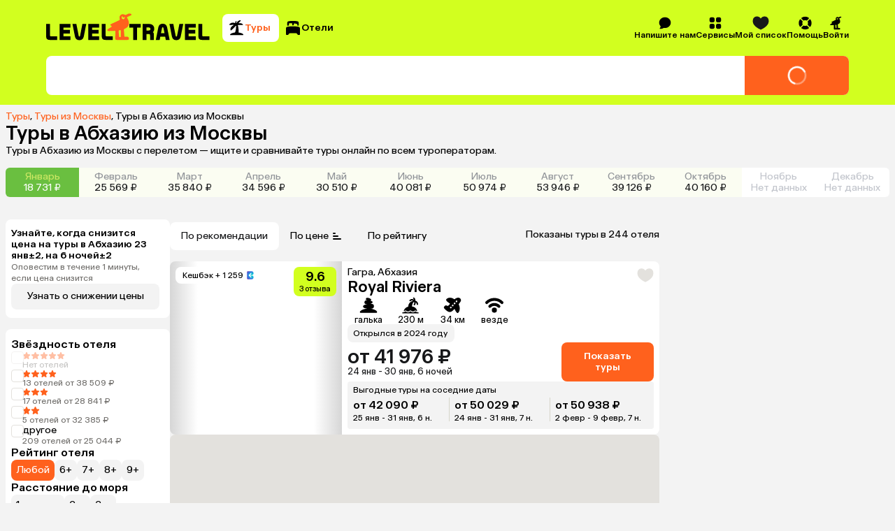

--- FILE ---
content_type: text/html; charset=utf-8
request_url: https://level.travel/explore/Moscow-Russia/Abhasia
body_size: 113477
content:
<!DOCTYPE html><html lang="ru" data-sentry-component="RootLayout" data-sentry-source-file="RootLayout.tsx"><head><meta charSet="utf-8"/><meta name="viewport" content="width=device-width, initial-scale=1"/><link rel="preload" href="https://assets.cdn.level.travel/assets/next/prod/_next/static/media/13525d18cb7aa5b7-s.p.woff2" as="font" crossorigin="" type="font/woff2"/><link rel="preload" href="https://assets.cdn.level.travel/assets/next/prod/_next/static/media/e9baa50d627cad48-s.p.woff2" as="font" crossorigin="" type="font/woff2"/><link rel="stylesheet" href="https://assets.cdn.level.travel/assets/next/prod/_next/static/css/7fc26e06643aeed1.css" data-precedence="next"/><link rel="stylesheet" href="https://assets.cdn.level.travel/assets/next/prod/_next/static/css/14c696a3bbbc13e1.css" data-precedence="next"/><link rel="stylesheet" href="https://assets.cdn.level.travel/assets/next/prod/_next/static/css/aefdbc8f8c0816d2.css" data-precedence="next"/><link rel="stylesheet" href="https://assets.cdn.level.travel/assets/next/prod/_next/static/css/0ef6568a8a3b56c9.css" data-precedence="next"/><link rel="stylesheet" href="https://assets.cdn.level.travel/assets/next/prod/_next/static/css/00b3f608baf52651.css" data-precedence="next"/><link rel="stylesheet" href="https://assets.cdn.level.travel/assets/next/prod/_next/static/css/b96d5059baebb249.css" data-precedence="next"/><link rel="stylesheet" href="https://assets.cdn.level.travel/assets/next/prod/_next/static/css/75919a6205a925ba.css" data-precedence="next"/><link rel="stylesheet" href="https://assets.cdn.level.travel/assets/next/prod/_next/static/css/cf766b51cd170aab.css" data-precedence="next"/><link rel="stylesheet" href="https://assets.cdn.level.travel/assets/next/prod/_next/static/css/b797397de2ef5086.css" data-precedence="next"/><link rel="stylesheet" href="https://assets.cdn.level.travel/assets/next/prod/_next/static/css/6662d1d82d504d5c.css" data-precedence="next"/><link rel="stylesheet" href="https://assets.cdn.level.travel/assets/next/prod/_next/static/css/7771c6fd85bb5725.css" data-precedence="next"/><link rel="stylesheet" href="https://assets.cdn.level.travel/assets/next/prod/_next/static/css/634d2ec7a1869084.css" data-precedence="next"/><link rel="stylesheet" href="https://assets.cdn.level.travel/assets/next/prod/_next/static/css/2c341f34d1b037fb.css" data-precedence="next"/><link rel="stylesheet" href="https://assets.cdn.level.travel/assets/next/prod/_next/static/css/e8f41397ebde4692.css" data-precedence="next"/><link rel="stylesheet" href="https://assets.cdn.level.travel/assets/next/prod/_next/static/css/fa52c849aa43e1bd.css" data-precedence="next"/><link rel="stylesheet" href="https://assets.cdn.level.travel/assets/next/prod/_next/static/css/f62da330ca632d46.css" data-precedence="next"/><link rel="stylesheet" href="https://assets.cdn.level.travel/assets/next/prod/_next/static/css/f54a8331889a3333.css" as="style" data-precedence="dynamic"/><link rel="preload" as="script" fetchPriority="low" href="https://assets.cdn.level.travel/assets/next/prod/_next/static/chunks/webpack-0a8aec727ceaa108.js"/><script src="https://assets.cdn.level.travel/assets/next/prod/_next/static/chunks/1dd3208c-c51f5126dd21ba38.js" async=""></script><script src="https://assets.cdn.level.travel/assets/next/prod/_next/static/chunks/7698-bb84134f050dbf41.js" async=""></script><script src="https://assets.cdn.level.travel/assets/next/prod/_next/static/chunks/main-app-aada707cbdebd4bb.js" async=""></script><script src="https://assets.cdn.level.travel/assets/next/prod/_next/static/chunks/app/global-error-b64d89077fbc798a.js" async=""></script><script src="https://assets.cdn.level.travel/assets/next/prod/_next/static/chunks/2f0b94e8-49bb3acf9be9eada.js" async=""></script><script src="https://assets.cdn.level.travel/assets/next/prod/_next/static/chunks/2231-0f490592696f27ca.js" async=""></script><script src="https://assets.cdn.level.travel/assets/next/prod/_next/static/chunks/677-f8a3308a12b450ab.js" async=""></script><script src="https://assets.cdn.level.travel/assets/next/prod/_next/static/chunks/4827-2be7e7d136a403ee.js" async=""></script><script src="https://assets.cdn.level.travel/assets/next/prod/_next/static/chunks/5095-dd0416a04b488121.js" async=""></script><script src="https://assets.cdn.level.travel/assets/next/prod/_next/static/chunks/1517-929b1b1eef02a73d.js" async=""></script><script src="https://assets.cdn.level.travel/assets/next/prod/_next/static/chunks/2931-842e89dea5ca5f20.js" async=""></script><script src="https://assets.cdn.level.travel/assets/next/prod/_next/static/chunks/3478-65c23ac3b88e0661.js" async=""></script><script src="https://assets.cdn.level.travel/assets/next/prod/_next/static/chunks/app/%5Bplatform%5D/%5Blocale%5D/explore/%5Bdeparture%5D/%5Bdestination%5D/layout-15d819044090021b.js" async=""></script><script src="https://assets.cdn.level.travel/assets/next/prod/_next/static/chunks/6183-2922df80318aec25.js" async=""></script><script src="https://assets.cdn.level.travel/assets/next/prod/_next/static/chunks/103-f785eb591cdc55e2.js" async=""></script><script src="https://assets.cdn.level.travel/assets/next/prod/_next/static/chunks/4220-316a8f2024b22c60.js" async=""></script><script src="https://assets.cdn.level.travel/assets/next/prod/_next/static/chunks/5422-47b154b85f4f80bc.js" async=""></script><script src="https://assets.cdn.level.travel/assets/next/prod/_next/static/chunks/1488-a59355ee3f2b17bb.js" async=""></script><script src="https://assets.cdn.level.travel/assets/next/prod/_next/static/chunks/4842-490deac6021ca15f.js" async=""></script><script src="https://assets.cdn.level.travel/assets/next/prod/_next/static/chunks/1789-57f5191cf07b3921.js" async=""></script><script src="https://assets.cdn.level.travel/assets/next/prod/_next/static/chunks/9274-549bd9f51ebc94cd.js" async=""></script><script src="https://assets.cdn.level.travel/assets/next/prod/_next/static/chunks/9683-55606de49aabd2e1.js" async=""></script><script src="https://assets.cdn.level.travel/assets/next/prod/_next/static/chunks/1291-a455530792cfe33d.js" async=""></script><script src="https://assets.cdn.level.travel/assets/next/prod/_next/static/chunks/5866-bd4969b6767fccf8.js" async=""></script><script src="https://assets.cdn.level.travel/assets/next/prod/_next/static/chunks/6689-7ee28eb66b317f9f.js" async=""></script><script src="https://assets.cdn.level.travel/assets/next/prod/_next/static/chunks/8036-bfc9ac2cdf782888.js" async=""></script><script src="https://assets.cdn.level.travel/assets/next/prod/_next/static/chunks/1947-615d0f3b77b515c7.js" async=""></script><script src="https://assets.cdn.level.travel/assets/next/prod/_next/static/chunks/7710-5b91a4ff0a67ba89.js" async=""></script><script src="https://assets.cdn.level.travel/assets/next/prod/_next/static/chunks/6031-d3232a29f618e079.js" async=""></script><script src="https://assets.cdn.level.travel/assets/next/prod/_next/static/chunks/9537-cd7bb59397a21263.js" async=""></script><script src="https://assets.cdn.level.travel/assets/next/prod/_next/static/chunks/563-65e230bbc79ef693.js" async=""></script><script src="https://assets.cdn.level.travel/assets/next/prod/_next/static/chunks/8267-a33377f798e7e843.js" async=""></script><script src="https://assets.cdn.level.travel/assets/next/prod/_next/static/chunks/2632-079d56446275883f.js" async=""></script><script src="https://assets.cdn.level.travel/assets/next/prod/_next/static/chunks/app/%5Bplatform%5D/%5Blocale%5D/layout-1b07d323cb98099c.js" async=""></script><script type="text/javascript" src="https://api.flocktory.com/v2/loader.js?site_id=2113" async=""></script><script src="https://assets.cdn.level.travel/assets/next/prod/_next/static/chunks/app/%5Bplatform%5D/%5Blocale%5D/not-found-400ec60092105f97.js" async=""></script><script src="https://assets.cdn.level.travel/assets/next/prod/_next/static/chunks/8bb4d8db-673a8470a295427e.js" async=""></script><script src="https://assets.cdn.level.travel/assets/next/prod/_next/static/chunks/2617-fd0004f1efc9936e.js" async=""></script><script src="https://assets.cdn.level.travel/assets/next/prod/_next/static/chunks/8833-a34ba42970ffcfe9.js" async=""></script><script src="https://assets.cdn.level.travel/assets/next/prod/_next/static/chunks/3345-fa117984bec916c1.js" async=""></script><script src="https://assets.cdn.level.travel/assets/next/prod/_next/static/chunks/7971-94a857d87d6a7901.js" async=""></script><script src="https://assets.cdn.level.travel/assets/next/prod/_next/static/chunks/app/%5Bplatform%5D/%5Blocale%5D/explore/%5Bdeparture%5D/%5Bdestination%5D/page-e9d84bd626046c37.js" async=""></script><link rel="preload" href="https://api.mindbox.ru/scripts/v1/tracker.js" as="script"/><link rel="preload" href="https://cdn.targetads.io/websdk/index.js" as="script"/><link rel="preload" href="https://yandex.ru/ads/system/context.js" as="script"/><title>Туры в Абхазию из Москвы 2026: цены от 25 727 ₽, ✓ все включено — от 42 494 ₽</title><meta name="description" content="Туры в Абхазию с вылетом из Москвы. Быстрый поиск по всем ведущим туроператорам. Сравнивайте цены на сайте и в приложении, путешествуйте выгодно! Оплата картой онлайн. Рассрочка 0% до 120 дней. Поддержка 24/7."/><meta name="author" content="Level.Travel"/><link rel="manifest" href="/manifest.webmanifest" crossorigin="use-credentials"/><link rel="canonical" href="https://level.travel/explore/Moscow-Russia/Abhasia"/><meta name="msvalidate.01" content="540E0C28E17AD3E427512C7F1430AEFD"/><meta property="og:title" content="Туры в Абхазию из Москвы 2026: цены от 25 727 ₽, ✓ все включено — от 42 494 ₽"/><meta property="og:description" content="Level Travel - сервис для бронирования туров онлайн с круглосуточной службой поддержки. Найти, забронировать и оплатить тур банковской картой можно через интернет, не выходя из дома. Просто и удобно!"/><meta property="og:url" content="https://level.travel/explore/Moscow-Russia/Abhasia"/><meta property="og:site_name" content="Level.Travel"/><meta property="og:locale" content="ru_RU"/><meta property="og:image" content="https://assets.cdn.level.travel/share-lt-200.jpg"/><meta property="og:image:alt" content="Туры в Абхазию из Москвы 2026: цены от 25 727 ₽, ✓ все включено — от 42 494 ₽"/><meta property="og:email" content="hello@level.travel"/><meta property="og:phone_number" content="+7 (495) 134-44-11"/><meta property="og:type" content="website"/><meta name="twitter:card" content="summary_large_image"/><meta name="twitter:title" content="Туры в Абхазию из Москвы 2026: цены от 25 727 ₽, ✓ все включено — от 42 494 ₽"/><meta name="twitter:description" content="Level Travel - сервис для бронирования туров онлайн с круглосуточной службой поддержки. Найти, забронировать и оплатить тур банковской картой можно через интернет, не выходя из дома. Просто и удобно!"/><meta name="twitter:image" content="https://assets.cdn.level.travel/share-lt-200.jpg"/><meta name="twitter:image:alt" content="Туры в Абхазию из Москвы 2026: цены от 25 727 ₽, ✓ все включено — от 42 494 ₽"/><link rel="shortcut icon" href="https://assets.cdn.level.travel/assets/next/prod/_next/static/media/favicon-32.15ce7831.png"/><link rel="icon" href="https://assets.cdn.level.travel/assets/next/prod/_next/static/media/favicon-32.15ce7831.png" sizes="32x32" type="image/png"/><link rel="icon" href="https://assets.cdn.level.travel/assets/next/prod/_next/static/media/favicon-57.844287cc.png" sizes="57x57" type="image/png"/><link rel="icon" href="https://assets.cdn.level.travel/assets/next/prod/_next/static/media/favicon-72.2006a0cf.png" sizes="72x72" type="image/png"/><link rel="icon" href="https://assets.cdn.level.travel/assets/next/prod/_next/static/media/favicon-152.499273e4.png" sizes="152x152" type="image/png"/><link rel="icon" href="https://assets.cdn.level.travel/assets/next/prod/_next/static/media/favicon-195.458ee12f.png" sizes="195x195" type="image/png"/><link rel="icon" href="https://assets.cdn.level.travel/assets/next/prod/_next/static/media/favicon-228.6ee57c90.png" sizes="228x228" type="image/png"/><link rel="icon" href="https://assets.cdn.level.travel/assets/next/prod/_next/static/media/favicon-512.5f4a11f4.png" sizes="512x512" type="image/png"/><link rel="icon" href="https://assets.cdn.level.travel/assets/next/prod/_next/static/media/favicon.b4cf7c99.ico" type="image/x-icon"/><link rel="apple-touch-icon" href="https://assets.cdn.level.travel/assets/next/prod/_next/static/media/favicon-32.15ce7831.png" sizes="32x32"/><meta name="next-size-adjust"/><script src="https://assets.cdn.level.travel/assets/next/prod/_next/static/chunks/polyfills-42372ed130431b0a.js" noModule=""></script></head><body class="__className_669b61"><script>(self.__next_s=self.__next_s||[]).push(["https://cdn.targetads.io/websdk/index.js",{"data-sentry-element":"Script","data-sentry-source-file":"TargetADSScript.tsx","id":"targetads-websdk"}])</script><script src="https://sso-forms-prod.t-static.ru/tid/widget.js" data-sentry-component="TBankIDPixel" data-sentry-source-file="TBankIDPixel.tsx"></script><noscript id="_next-yandex-metrica-pixel"><div><img src="https://mc.yandex.ru/watch/18706828" style="position:absolute; left:-9999px;" alt="" /></div></noscript><div id="modal-root"></div><script type="application/ld+json" data-sentry-component="BreadcrumbsMicrodata" data-sentry-source-file="BreadcrumbsMicrodata.tsx">{"@context":"https://schema.org","@type":"BreadcrumbList","itemListElement":[{"@type":"ListItem","position":1,"name":"Туры","item":"https://level.travel/"},{"@type":"ListItem","position":2,"name":"Туры из Москвы","item":"https://level.travel/explore/Moscow-Russia/any"}]}</script><header class="SeoHeader_expandedSeoHeader__VB5Xy"><div class="ExpandedHeaderContent_expandedHeaderContent__nDaoo" data-sentry-component="ExpandedHeaderContent" data-sentry-source-file="ExpandedHeaderContent.tsx"><div class="ExpandedHeaderContent_firstRow__9Ofuw"><a class="ExpandedHeaderContent_logo__EyJYi" aria-label="Перейти на главную страницу" data-sentry-element="NextLink" data-sentry-component="Link" data-sentry-source-file="Link.tsx" href="/"><svg xmlns="http://www.w3.org/2000/svg" fill="none" viewBox="0 0 274 45" class="Logo_logoIcon__OAiz_"><path fill="#FF611D" d="M130.383 7.955a2.6 2.6 0 0 1-3.576 1.418A2.59 2.59 0 0 1 125.39 6.2a2.54 2.54 0 0 1 1.254-1.593c.297-.163.391 0 .297.243-.324.825.068 1.824.946 2.16.809.27 1.877.056 2.093-.674.107-.391.472-.406.54-.068a3.1 3.1 0 0 1-.134 1.687zm-6.414 20.928v9.383c0 .607-.202.943-1.011 1.01l-.878.069c-.741.068-.946-.338-1.014-.946l-.741-8.911c-.069-.742.338-1.281 1.147-1.418l1.148-.201c1.011-.134 1.349.136 1.349 1.014m16.809-25.45c1.375-.54 1.31-2.162-.81-2.767-1.957-.554-3.443-.204-5.67 1.011l-1.148.676c-2.295 1.35-3.036-1.014-6.209-.81-3.512.27-6.21 3.71-4.861 7.424.472 1.284.134 2.161-.946 2.633l-13.709 6.346c-1.216.54-1.148 1.554-.069 2.227l.742.472c.946.608 1.011 1.42 0 2.025l-5.13 3.241c-2.296 1.418-1.486 3.375.539 3.375h2.026c3.036-.068 5.806-.202 8.033-.338.878-.065 1.35.136 1.35 1.014l-.202 11.542c0 1.486.471 2.5 2.432 2.5h17.887c1.824 0 2.432-.946 2.432-2.162 0-1.89-1.216-3.375-3.846-3.241l-2.432.204c-.809.068-1.216-.338-1.284-1.216l-.809-10.124c-.069-.744.068-1.216 1.014-1.622 7.559-3.173 8.303-8.033 6.547-13.837-.539-1.755-1.417-3.241-2.158-4.389-.54-.81-.202-1.28.471-1.55l5.812-2.634z"></path><path fill="#000" fill-rule="evenodd" d="M186.286 23.272c.815-4 3.348-6.04 7.345-6.04 3.918 0 6.45 2.123 7.266 6.04l4.16 20.732h-6.364l-1.067-5.469h-8.048l-1.089 5.469h-6.364zm6.041 1.468-1.611 8.08h5.798l-1.575-8.08c-.246-1.062-.575-1.551-1.308-1.551-.732 0-1.061.49-1.304 1.55m-54.061-1.225h6.174v20.489h6.364V23.515h6.174v-5.874h-18.712zm41.247 2.124c0-4.98-3.265-7.998-8.734-7.998h-10.527v26.363h6.364v-9.795h3.674c1.631 0 2.283.735 2.283 2.366v7.429h6.367V35.27c0-1.96-.489-3.265-1.631-4.163 1.388-1.142 2.204-3.102 2.204-5.468m-9.143 2.775h-3.754v-4.979h3.754c1.877 0 2.859.899 2.859 2.53s-1.062 2.45-2.859 2.45m78.028 15.59h-18.039V17.64h18.039v5.957h-11.672v3.835h10.856v5.96h-10.856v4.65h11.672zm12.422-5.96c-1.061 0-1.551-.49-1.551-1.632V17.641h-6.366v20.565c0 4 1.877 5.798 6.04 5.798h12.079v-5.96zm-43.355-1.06c-.246 1.06-.572 1.468-1.225 1.468-.652 0-.978-.409-1.224-1.468l-3.835-19.343h-6.45l4.164 20.728c.815 4 3.265 6.041 7.345 6.041 4.081 0 6.447-2.04 7.263-6.04l4.163-20.73h-6.367zM28.65 38.044h11.672v5.96H22.286V17.64h18.036v5.957H28.65v3.835h10.856v5.96H28.65zM6.367 36.411V17.641H0v20.565c0 4 1.877 5.798 6.04 5.798h12.08v-5.96H7.917c-1.062 0-1.551-.49-1.551-1.632m69.864 1.631h11.672v5.96H69.867V17.642h18.036v5.957H76.23v3.835h10.856v5.96H76.231zm22.529-1.63V17.64h-6.367v20.565c0 4 1.877 5.798 6.04 5.798h12.079v-5.96h-10.201c-1.062 0-1.551-.49-1.551-1.632m-36.322 2.04c-.732 3.837-3.262 5.957-7.262 5.957-4.08 0-6.53-2.04-7.346-5.958l-4.163-20.811h6.447L53.95 36.9c.246 1.142.572 1.551 1.225 1.551.652 0 .978-.409 1.224-1.55l3.755-19.261h6.447z" clip-rule="evenodd"></path></svg></a><nav class="SearchTypeTabs_tabs__uMF72 ExpandedHeaderContent_searchTypeTabs__Ntm4W" data-sentry-component="SearchTypeTabs" data-sentry-source-file="SearchTypeTabs.tsx"><button class="Button_button__86Aws SearchTypeTab_tab__N5Cd6 SearchTypeTab_tabActive__jvQNZ SearchTypeTab_tabCompact__9l5Je SearchTypeTab_tabActiveCompact__tdTTg" type="button" data-sentry-component="Button" data-sentry-source-file="Button.tsx"><svg xmlns="http://www.w3.org/2000/svg" fill="none" viewBox="0 0 24 24" width="24" height="24"><path fill="#000" d="M16.779 5.125c2.154 0 3.997.826 4.589 1.947.209.396-.162.776-.61.776H14.51a.32.32 0 0 0-.31.4c1.062 4.047 1.145 7.38.932 9.788a.545.545 0 0 0 .472.587c2.842.37 5.113 1.234 6.16 2.334.483.511.162 1.411-.507 1.411H3.81c-.67 0-.989-.9-.507-1.41 1.053-1.11 3.35-1.981 6.225-2.343.425-.054.79-.34.913-.75a30.8 30.8 0 0 0 1.31-8.644v-.108c.007-.257-.32-.38-.488-.187-1.97 2.275-4.272 4.326-6.423 6.432-.32.313-.844.31-1.022-.099-.68-1.56.01-4.256 2.258-5.921.373-.277 1.246-.842 1.91-1.265.232-.148.124-.51-.153-.502-1.305.039-3.603.108-5.104.147-.621.015-.968-.617-.542-1.072.925-.985 2.608-2.277 5.09-2.277 1.04 0 2.019.248 2.903.738.176.097.417-.09.372-.286-.28-1.23.022-2.473 1.49-2.66.164-.02.297.126.276.293a80 80 0 0 0-.227 2.316.22.22 0 0 0 .42.112c.379-.684.838-1.553 1.286-2.016C15.187 1.426 16.9.755 18.03 1.08c.428.124.437.653.122.968l-2.699 2.689a.272.272 0 0 0 .214.464c.448-.036.963-.077 1.11-.077z"></path></svg><span class="SearchTypeTab_tabText___Hiay">Туры</span></button><button class="Button_button__86Aws SearchTypeTab_tab__N5Cd6 SearchTypeTab_tabCompact__9l5Je" type="button" data-sentry-component="Button" data-sentry-source-file="Button.tsx"><svg xmlns="http://www.w3.org/2000/svg" fill="none" viewBox="0 0 24 24" width="24" height="24"><path fill="#000" fill-rule="evenodd" d="M12.003 2c8.14 0 8.14.909 8.14 3.105h-.002v3.038c0 .41-.382.714-.784.624a13 13 0 0 0-.7-.132.64.64 0 0 1-.512-.82c.253-.722.04-1.211-.704-1.444l-2.863-.862a.926.926 0 0 0-1.15.61l-.551 1.769a.55.55 0 0 1-.53.387h-.737a.544.544 0 0 1-.55-.545V6.236a.925.925 0 0 0-.924-.924H7.051a.925.925 0 0 0-.924.924v1.74c0 .316-.22.584-.547.631s-.66.103-.947.163a.642.642 0 0 1-.774-.627V5.105C3.859 2.909 3.86 2 12.002 2M22 13.326c0-2.506-.325-3.555-10.11-3.57C2.107 9.771 2 10.818 2 13.326v7.742c0 .51.415.924.924.924h1.602c.634 0 .946-.462 1.184-.97a2.69 2.69 0 0 1 2.413-1.53h7.79c1.02 0 1.978.604 2.412 1.53.24.508.552.97 1.184.97h1.567a.924.924 0 0 0 .924-.924z" clip-rule="evenodd"></path></svg><span class="SearchTypeTab_tabText___Hiay">Отели</span></button></nav><nav class="HeaderMenu_headerNav__Pxe5b" data-sentry-component="HeaderMenu" data-sentry-source-file="HeaderMenu.tsx"><ul class="HeaderMenuList_headerMenuList__F9Ix3" data-sentry-component="HeaderMenuList" data-sentry-source-file="HeaderMenuList.tsx"><!--$!--><template data-dgst="BAILOUT_TO_CLIENT_SIDE_RENDERING"></template><!--/$--><li class="HeaderMenuItem_headerMenuItemWrapper__T0LER HeaderMenuContactUs_headerMenuContactUs__VgctS" data-testid="HEADER_CONTACT_US_TEST_ID" data-sentry-component="HeaderMenuItem" data-sentry-source-file="HeaderMenuItem.tsx"><div class="HeaderMenuItem_headerMenuItem__B8hAJ"><div class="HeaderMenuItem_iconWrapper__0kKhu HeaderMenuItem_iconWrapperTitle__xeZJV"><svg xmlns="http://www.w3.org/2000/svg" fill="none" viewBox="0 0 24 24"><path fill="#000" fill-rule="evenodd" d="M3.196 21.91a.5.5 0 0 0 .28.089c2.867.032 4.97-.523 6.299-1.73.715.15 1.46.23 2.224.23 5.523 0 10-4.141 10-9.25 0-5.108-4.477-9.249-10-9.249S2 6.141 2 11.25c0 2.368.962 4.528 2.545 6.165q-.202 2.005-1.47 3.832a.46.46 0 0 0 .121.662" clip-rule="evenodd"></path></svg></div><span>Напишите нам</span></div></li><li class="HeaderMenuItem_headerMenuItemWrapper__T0LER HeaderMenuService_headerMenuService__e7SJL" data-testid="HEADER_SERVICES_TEST_ID" data-sentry-component="HeaderMenuItem" data-sentry-source-file="HeaderMenuItem.tsx"><div class="HeaderMenuItem_headerMenuItem__B8hAJ"><div class="HeaderMenuItem_iconWrapper__0kKhu HeaderMenuItem_iconWrapperTitle__xeZJV"><svg xmlns="http://www.w3.org/2000/svg" fill="none" viewBox="0 0 24 24"><path fill="#000" fill-rule="evenodd" d="M18.002 10.884c.733 0 1.166-.022 1.522-.111a3.33 3.33 0 0 0 2.354-2.354c.11-.433.11-.944.11-1.977s0-1.555-.11-1.977a3.33 3.33 0 0 0-2.354-2.354C19.09 2 18.58 2 17.547 2s-1.555 0-1.977.111a3.33 3.33 0 0 0-2.354 2.354c-.089.356-.111.778-.111 1.522v.9c0 .743.022 1.176.111 1.532a3.33 3.33 0 0 0 2.354 2.354c.356.089.778.111 1.522.111h.9m-7.108-3.998v-.888c0-.744-.022-1.177-.111-1.533a3.33 3.33 0 0 0-2.354-2.354C7.986 2 7.475 2 6.442 2s-1.555 0-1.977.111a3.33 3.33 0 0 0-2.354 2.354C2 4.887 2 5.41 2 6.442s0 1.555.111 1.977a3.33 3.33 0 0 0 2.354 2.354c.356.089.778.111 1.522.111h.9c.743 0 1.176-.022 1.532-.111a3.33 3.33 0 0 0 2.354-2.354c.089-.356.111-.778.111-1.522m-3.998 6.208h-.888c-.744 0-1.177.022-1.533.111a3.33 3.33 0 0 0-2.354 2.354C2 16.003 2 16.514 2 17.547s0 1.555.111 1.977a3.33 3.33 0 0 0 2.354 2.354c.422.11.944.11 1.977.11s1.555 0 1.977-.11a3.33 3.33 0 0 0 2.354-2.354c.089-.356.111-.778.111-1.522v-.9c0-.743-.022-1.176-.111-1.532a3.33 3.33 0 0 0-2.354-2.354c-.356-.089-.778-.111-1.522-.111m6.219 3.998v.888c0 .744.022 1.177.111 1.533a3.33 3.33 0 0 0 2.354 2.354c.433.11.944.11 1.977.11s1.555 0 1.977-.11a3.33 3.33 0 0 0 2.354-2.354C22 19.09 22 18.58 22 17.547s0-1.555-.111-1.977a3.33 3.33 0 0 0-2.354-2.354c-.356-.089-.778-.111-1.522-.111h-.9c-.743 0-1.176.022-1.532.111a3.33 3.33 0 0 0-2.354 2.354c-.089.356-.111.778-.111 1.522" clip-rule="evenodd"></path></svg></div><span>Сервисы</span></div><div class="HeaderMenuItem_dropdown__uwG2h"><div data-sentry-component="HeaderMenuDropdown" data-sentry-source-file="HeaderMenuDropdown.tsx"><ul class="HeaderMenuDropdown_dropdown__04614"><li class="HeaderMenuDropdown_dropdownItem__tsNWs"><a class="HeaderMenuDropdown_dropdownItemLink__PpneD" data-sentry-element="NextLink" data-sentry-component="Link" data-sentry-source-file="Link.tsx" href="/hot">Лента горящих туров</a></li><li class="HeaderMenuDropdown_dropdownItem__tsNWs"><a class="HeaderMenuDropdown_dropdownItemLink__PpneD" data-sentry-element="NextLink" data-sentry-component="Link" data-sentry-source-file="Link.tsx" href="https://promo.level.travel/calendar">Календарь низких цен</a></li><li class="HeaderMenuDropdown_dropdownItem__tsNWs"><a class="HeaderMenuDropdown_dropdownItemLink__PpneD" data-sentry-element="NextLink" data-sentry-component="Link" data-sentry-source-file="Link.tsx" href="https://promo.level.travel/how-to-find">Как найти выгодный тур</a></li><li class="HeaderMenuDropdown_dropdownItem__tsNWs"><a class="HeaderMenuDropdown_dropdownItemLink__PpneD" data-sentry-element="NextLink" data-sentry-component="Link" data-sentry-source-file="Link.tsx" href="/gift">Подарочные сертификаты</a></li><li class="HeaderMenuDropdown_dropdownItem__tsNWs"><a class="HeaderMenuDropdown_dropdownItemLink__PpneD" data-sentry-element="NextLink" data-sentry-component="Link" data-sentry-source-file="Link.tsx" href="https://promo.level.travel">Акции</a></li><li class="HeaderMenuDropdown_dropdownItem__tsNWs"><a class="HeaderMenuDropdown_dropdownItemLink__PpneD" data-sentry-element="NextLink" data-sentry-component="Link" data-sentry-source-file="Link.tsx" href="https://promo.level.travel/cashback-promo">Суперкэшбек</a></li></ul></div></div></li><div class="HeaderMenuWishlist_iconContainer__WoMA2" data-sentry-component="HeaderMenuWishlist" data-sentry-source-file="HeaderMenuWishlist.tsx"><li class="HeaderMenuItem_headerMenuItemWrapper__T0LER HeaderMenuWishlist_icon__YhhCR" data-sentry-component="HeaderMenuItem" data-sentry-source-file="HeaderMenuItem.tsx"><div class="HeaderMenuItem_headerMenuItem__B8hAJ"><div class="HeaderMenuItem_iconWrapper__0kKhu HeaderMenuItem_iconWrapperTitle__xeZJV"><svg xmlns="http://www.w3.org/2000/svg" fill="none" viewBox="0 0 21 18" class="HeaderMenuWishlist_icon__YhhCR"><path d="M10.544 17.5c.984-.409 9.956-4.316 9.956-10.873 0-6.938-5.876-6.095-5.876-6.095S11.764.847 10.5 3.24C9.235.847 6.376.532 6.376.532S.5-.31.5 6.627c0 6.557 8.972 10.464 9.956 10.873z" clip-rule="evenodd"></path></svg></div><span>Мой список</span></div><div class="HeaderMenuItem_dropdown__uwG2h"><!--$!--><template data-dgst="BAILOUT_TO_CLIENT_SIDE_RENDERING"></template><!--/$--></div></li></div><li class="HeaderMenuItem_headerMenuItemWrapper__T0LER HeaderMenuHelp_headerMenuHelp__NZT1N" data-testid="HEADER_HELP_TEST_ID" data-sentry-component="HeaderMenuItem" data-sentry-source-file="HeaderMenuItem.tsx"><div class="HeaderMenuItem_headerMenuItem__B8hAJ"><div class="HeaderMenuItem_iconWrapper__0kKhu HeaderMenuItem_iconWrapperTitle__xeZJV"><svg xmlns="http://www.w3.org/2000/svg" fill="none" viewBox="0 0 21 20"><path fill="#000" d="M10.5 19.166c1.78 0 3.443-.508 4.85-1.386.607-.38.637-1.217.132-1.722l-2.211-2.213c-.278-.278-.71-.31-1.064-.145a4.07 4.07 0 0 1-3.408 0c-.354-.163-.786-.133-1.064.145l-2.21 2.213c-.506.505-.476 1.343.132 1.722a9.1 9.1 0 0 0 4.848 1.386zM2.72 14.847c.379.607 1.217.638 1.722.133l2.213-2.212c.277-.277.31-.709.145-1.063a4.07 4.07 0 0 1 0-3.408c.163-.354.132-.786-.145-1.063L4.442 5.022c-.505-.505-1.343-.474-1.722.133A9.1 9.1 0 0 0 1.334 10a9.1 9.1 0 0 0 1.386 4.848zM14.347 7.231c-.278.278-.31.71-.145 1.064a4.07 4.07 0 0 1 0 3.408c-.163.354-.133.786.145 1.064l2.213 2.21c.505.506 1.343.476 1.722-.132a9.1 9.1 0 0 0 1.386-4.848 9.1 9.1 0 0 0-1.386-4.848c-.38-.608-1.217-.638-1.722-.133l-2.213 2.211zM15.347 2.22c.607.38.638 1.217.133 1.722l-2.212 2.213c-.277.278-.709.31-1.063.145a4.07 4.07 0 0 0-3.408 0c-.356.163-.786.133-1.064-.145l-2.21-2.213c-.506-.505-.476-1.343.132-1.722A9.1 9.1 0 0 1 10.5.834a9.1 9.1 0 0 1 4.848 1.386z"></path></svg></div><span>Помощь</span></div><div class="HeaderMenuItem_dropdown__uwG2h"><div data-sentry-component="HeaderMenuDropdown" data-sentry-source-file="HeaderMenuDropdown.tsx"><ul class="HeaderMenuDropdown_dropdown__04614"><li class="HeaderMenuDropdown_dropdownItem__tsNWs"><a class="HeaderMenuDropdown_dropdownItemLink__PpneD" data-sentry-element="NextLink" data-sentry-component="Link" data-sentry-source-file="Link.tsx" href="/about">О компании</a></li><li class="HeaderMenuDropdown_dropdownItem__tsNWs"><a class="HeaderMenuDropdown_dropdownItemLink__PpneD" data-sentry-element="NextLink" data-sentry-component="Link" data-sentry-source-file="Link.tsx" href="https://customer.level.travel/countries">Открытые страны и правила въезда</a></li><li class="HeaderMenuDropdown_dropdownItem__tsNWs"><a class="HeaderMenuDropdown_dropdownItemLink__PpneD" data-sentry-element="NextLink" data-sentry-component="Link" data-sentry-source-file="Link.tsx" href="https://help.level.travel">Вопросы и ответы</a></li><li class="HeaderMenuDropdown_dropdownItem__tsNWs"><a class="HeaderMenuDropdown_dropdownItemLink__PpneD" data-sentry-element="NextLink" data-sentry-component="Link" data-sentry-source-file="Link.tsx" href="/testimonials">Отзывы о нас</a></li><li class="HeaderMenuDropdown_dropdownItem__tsNWs"><a class="HeaderMenuDropdown_dropdownItemLink__PpneD" data-sentry-element="NextLink" data-sentry-component="Link" data-sentry-source-file="Link.tsx" href="https://promo.level.travel">Акции</a></li><li class="HeaderMenuDropdown_dropdownItem__tsNWs"><a class="HeaderMenuDropdown_dropdownItemLink__PpneD" data-sentry-element="NextLink" data-sentry-component="Link" data-sentry-source-file="Link.tsx" href="https://promo.level.travel/connect">Контакты</a></li></ul></div></div></li><li class="HeaderMenuItem_headerMenuItemWrapper__T0LER HeaderMenuLogin_headerMenuLogin__62nPb" data-testid="HEADER_LOGIN_TEST_ID" data-sentry-component="HeaderMenuItem" data-sentry-source-file="HeaderMenuItem.tsx"><div class="HeaderMenuItem_headerMenuItem__B8hAJ"><div class="HeaderMenuItem_iconWrapper__0kKhu HeaderMenuItem_iconWrapperTitle__xeZJV"><svg xmlns="http://www.w3.org/2000/svg" fill="none" viewBox="0 0 17 19"><path fill="#000" d="M11.724 3.798c-.216.57-.866.84-1.436.57a1.04 1.04 0 0 1-.568-1.274c.08-.299.27-.516.504-.64.118-.065.156 0 .118.098-.13.33.028.732.38.867.325.11.753.022.84-.27.044-.157.19-.163.217-.028.027.108.055.406-.055.677M9.15 12.2v3.767c0 .245-.081.38-.406.406l-.353.028c-.297.027-.38-.135-.406-.38l-.297-3.577c-.028-.298.136-.515.46-.569l.46-.081c.407-.054.543.054.543.406m6.748-10.216c.554-.217.527-.868-.325-1.111-.786-.222-1.382-.082-2.277.406l-.461.271c-.92.542-1.218-.406-2.492-.325-1.408.108-2.494 1.49-1.952 2.981.19.515.055.868-.38 1.057L2.509 7.81c-.489.216-.461.623-.027.894l.297.189c.38.244.406.57 0 .813l-2.058 1.3c-.922.57-.597 1.356.216 1.356h.813c1.22-.027 2.331-.082 3.226-.136.352-.027.54.054.54.407l-.08 4.634c0 .595.19 1.002.976 1.002h7.18c.731 0 .975-.38.975-.867 0-.759-.487-1.355-1.543-1.301l-.977.081c-.324.028-.488-.135-.515-.487l-.325-4.065c-.027-.298.028-.488.407-.65 3.035-1.274 3.332-3.225 2.628-5.556-.216-.704-.569-1.301-.866-1.761-.218-.325-.082-.515.188-.623l2.333-1.057z"></path></svg></div><span>Войти</span></div></li></ul></nav></div><div class="ExpandedHeaderContent_secondRow__yN4b7"><!--$--><!--$!--><template data-dgst="BAILOUT_TO_CLIENT_SIDE_RENDERING"></template><div data-sentry-component="CigarettePreview" data-sentry-source-file="CigarettePreview.tsx"><div class="CigarettePreview_desktopInputsWrapper__7bW6d"><div class="CigarettePreview_desktopButtonContainer__I9yDO"><svg xmlns="http://www.w3.org/2000/svg" fill="none" viewBox="0 0 24 24" class="Loader_loader__bCYWF CigarettePreview_desktopLoader__30bIw" data-sentry-element="LoaderIcon" data-sentry-source-file="Loader.tsx" data-sentry-component="Loader"><g fill="#fff" fill-rule="evenodd" clip-rule="evenodd"><path d="M12 3.938a8.062 8.062 0 1 0 0 16.124 8.062 8.062 0 0 0 0-16.125M2.063 12c0-5.488 4.449-9.937 9.937-9.937S21.938 6.512 21.938 12s-4.45 9.938-9.938 9.938S2.063 17.488 2.063 12" opacity="0.4"></path><path d="M12 3.938A8.062 8.062 0 0 0 6.29 17.69a.938.938 0 0 1-1.33 1.324A9.9 9.9 0 0 1 2.064 12c0-5.488 4.449-9.937 9.937-9.937S21.938 6.512 21.938 12a.937.937 0 1 1-1.875 0A8.06 8.06 0 0 0 12 3.938"></path></g></svg></div></div></div><!--/$--><!--/$--></div></div></header><div class="PageContainer_container__AeMdq"><section class="Header_headerContainer__xJ7mk" data-sentry-component="Header" data-sentry-source-file="Header.tsx"><nav class="Breadcrumbs_breadcrumbsWrapper__LPLhu" data-sentry-component="Breadcrumbs" data-sentry-source-file="Breadcrumbs.tsx"><ol class=""><li class="Breadcrumbs_breadcrumb__GdZqp"><a class="Header_link__tOcTO" data-sentry-element="NextLink" data-sentry-component="Link" data-sentry-source-file="Link.tsx" href="/"><span>Туры</span></a><span>, </span></li><li class="Breadcrumbs_breadcrumb__GdZqp"><a class="Header_link__tOcTO" data-sentry-element="NextLink" data-sentry-component="Link" data-sentry-source-file="Link.tsx" href="/explore/Moscow-Russia/any"><span>Туры из Москвы</span></a><span>, </span></li><li class="Breadcrumbs_breadcrumb__GdZqp"><span>Туры в Абхазию из Москвы</span></li></ol></nav><h1 class="Header_header__Od0OY">Туры в Абхазию из Москвы</h1><p class="Header_description__IW0a5">Туры в Абхазию из Москвы с перелетом — ищите и сравнивайте туры онлайн по всем туроператорам.</p><section class="MonthSegments_container__jB1Lv" data-sentry-component="MonthSegments" data-sentry-source-file="MonthSegments.tsx"><div class="MonthSegments_monthsContainer__njDYE"><a class="Month_backgroundClassname5__HpEau Month_container__bIbcf" data-sentry-element="NextLink" data-sentry-component="Link" data-sentry-source-file="Link.tsx" href="/explore/Moscow-Russia/Abhasia/january"><div class="Month_contentContainer__zkryZ"><p class="Month_segmentColorClassname5__MukKa">Январь</p><span class="Month_priceColorClassname5__YkxH_">18 731 ₽</span></div></a><a class="Month_backgroundClassname1__8WMx0 Month_container__bIbcf" data-sentry-element="NextLink" data-sentry-component="Link" data-sentry-source-file="Link.tsx" href="/explore/Moscow-Russia/Abhasia/february"><div class="Month_contentContainer__zkryZ"><p class="Month_segmentColorClassname1__vA3Xf">Февраль</p><span class="Month_priceColorClassname1__pttcS">25 569 ₽</span></div></a><a class="Month_backgroundClassname1__8WMx0 Month_container__bIbcf" data-sentry-element="NextLink" data-sentry-component="Link" data-sentry-source-file="Link.tsx" href="/explore/Moscow-Russia/Abhasia/march"><div class="Month_contentContainer__zkryZ"><p class="Month_segmentColorClassname1__vA3Xf">Март</p><span class="Month_priceColorClassname1__pttcS">35 840 ₽</span></div></a><a class="Month_backgroundClassname1__8WMx0 Month_container__bIbcf" data-sentry-element="NextLink" data-sentry-component="Link" data-sentry-source-file="Link.tsx" href="/explore/Moscow-Russia/Abhasia/april"><div class="Month_contentContainer__zkryZ"><p class="Month_segmentColorClassname1__vA3Xf">Апрель</p><span class="Month_priceColorClassname1__pttcS">34 596 ₽</span></div></a><a class="Month_backgroundClassname1__8WMx0 Month_container__bIbcf" data-sentry-element="NextLink" data-sentry-component="Link" data-sentry-source-file="Link.tsx" href="/explore/Moscow-Russia/Abhasia/may"><div class="Month_contentContainer__zkryZ"><p class="Month_segmentColorClassname1__vA3Xf">Май</p><span class="Month_priceColorClassname1__pttcS">30 510 ₽</span></div></a><a class="Month_backgroundClassname1__8WMx0 Month_container__bIbcf" data-sentry-element="NextLink" data-sentry-component="Link" data-sentry-source-file="Link.tsx" href="/explore/Moscow-Russia/Abhasia/june"><div class="Month_contentContainer__zkryZ"><p class="Month_segmentColorClassname1__vA3Xf">Июнь</p><span class="Month_priceColorClassname1__pttcS">40 081 ₽</span></div></a><a class="Month_backgroundClassname1__8WMx0 Month_container__bIbcf" data-sentry-element="NextLink" data-sentry-component="Link" data-sentry-source-file="Link.tsx" href="/explore/Moscow-Russia/Abhasia/july"><div class="Month_contentContainer__zkryZ"><p class="Month_segmentColorClassname1__vA3Xf">Июль</p><span class="Month_priceColorClassname1__pttcS">50 974 ₽</span></div></a><a class="Month_backgroundClassname1__8WMx0 Month_container__bIbcf" data-sentry-element="NextLink" data-sentry-component="Link" data-sentry-source-file="Link.tsx" href="/explore/Moscow-Russia/Abhasia/august"><div class="Month_contentContainer__zkryZ"><p class="Month_segmentColorClassname1__vA3Xf">Август</p><span class="Month_priceColorClassname1__pttcS">53 946 ₽</span></div></a><a class="Month_backgroundClassname1__8WMx0 Month_container__bIbcf" data-sentry-element="NextLink" data-sentry-component="Link" data-sentry-source-file="Link.tsx" href="/explore/Moscow-Russia/Abhasia/september"><div class="Month_contentContainer__zkryZ"><p class="Month_segmentColorClassname1__vA3Xf">Сентябрь</p><span class="Month_priceColorClassname1__pttcS">39 126 ₽</span></div></a><a class="Month_backgroundClassname1__8WMx0 Month_container__bIbcf" data-sentry-element="NextLink" data-sentry-component="Link" data-sentry-source-file="Link.tsx" href="/explore/Moscow-Russia/Abhasia/october"><div class="Month_contentContainer__zkryZ"><p class="Month_segmentColorClassname1__vA3Xf">Октябрь</p><span class="Month_priceColorClassname1__pttcS">40 160 ₽</span></div></a><a class="Month_backgroundClassname0__7oJbs Month_container__bIbcf" data-sentry-element="NextLink" data-sentry-component="Link" data-sentry-source-file="Link.tsx" href="/explore/Moscow-Russia/Abhasia/november"><div class="Month_contentContainer__zkryZ"><p class="Month_segmentColorClassname0__r3jW9">Ноябрь</p><span class="Month_noInfo__61u4Q">Нет данных</span></div></a><a class="Month_backgroundClassname0__7oJbs Month_container__bIbcf" data-sentry-element="NextLink" data-sentry-component="Link" data-sentry-source-file="Link.tsx" href="/explore/Moscow-Russia/Abhasia/december"><div class="Month_contentContainer__zkryZ"><p class="Month_segmentColorClassname0__r3jW9">Декабрь</p><span class="Month_noInfo__61u4Q">Нет данных</span></div></a></div></section></section><div class="PageContainer_wrapper__gja7F"><div class="MainContainer_mainSection__6B2Nr" data-sentry-component="MainContainer" data-sentry-source-file="MainContainer.tsx"><div class="LeftSection_stickyBox__kxG1R"><div class="LeftSection_sidebar__YNwiT LeftSection_subscribeWrapper__yXEsK"><div data-sentry-component="SubscriptionForm" data-sentry-source-file="SubscriptionForm.tsx"><div class="DefaultStep_container__454yZ" data-sentry-component="DefaultStep" data-sentry-source-file="DefaultStep.tsx"><span class="DefaultStep_text__R7hja">Узнайте, когда снизится цена на туры в Абхазию 23 янв±2, на 6 ночей±2</span><label class="DefaultStep_label__VmN6n">Оповестим в течение 1 минуты, если цена снизится</label><button class="Button_button__86Aws Button_grey__BhIUO DefaultStep_button__TwXO0" type="button" data-sentry-element="Button" data-sentry-source-file="Button.tsx" data-sentry-component="Button"><span>Узнать о снижении цены</span></button></div></div></div><div class="LeftSection_sidebar__YNwiT"><div class="ExploreFiltersContent_container__01IBj" data-sentry-component="ExploreFiltersContent" data-sentry-source-file="ExploreFiltersContent.tsx"><div class="ExploreFiltersContent_content__2Hzj3"><div><div class="OptionFilter_container__L2I4b" data-sentry-component="OptionFilter" data-sentry-source-file="OptionFilter.tsx"><h4 class="OptionFilter_heading__wg2Wr OptionFilter_headingWithResetButton__yaZz4">Звёздность отеля</h4><div class="OptionFilter_option__vdigP OptionFilter_disabled__Vjk8p"><div class="Checkbox_container__ZT6ez" data-sentry-component="Checkbox" data-sentry-source-file="Checkbox.tsx"><input type="checkbox" class="Checkbox_checkbox__jOqcw"/></div><div><label><div class="HotelStars_container__upKSK" data-sentry-component="HotelStars" data-sentry-source-file="HotelStars.tsx"><svg xmlns="http://www.w3.org/2000/svg" fill="none" viewBox="0 0 14 14"><path fill="#FF611D" fill-rule="evenodd" d="m1.772 4.88 3.157-.215 1.179-2.936c.323-.804 1.46-.804 1.784 0L9.07 4.665l3.157.215c.864.058 1.215 1.14.55 1.695l-2.427 2.03.772 3.068c.211.84-.71 1.508-1.443 1.049L7 11.039 4.32 12.72c-.734.46-1.654-.208-1.443-1.048l.772-3.069L1.22 6.575C.557 6.02.908 4.938 1.772 4.88" clip-rule="evenodd"></path></svg><svg xmlns="http://www.w3.org/2000/svg" fill="none" viewBox="0 0 14 14"><path fill="#FF611D" fill-rule="evenodd" d="m1.772 4.88 3.157-.215 1.179-2.936c.323-.804 1.46-.804 1.784 0L9.07 4.665l3.157.215c.864.058 1.215 1.14.55 1.695l-2.427 2.03.772 3.068c.211.84-.71 1.508-1.443 1.049L7 11.039 4.32 12.72c-.734.46-1.654-.208-1.443-1.048l.772-3.069L1.22 6.575C.557 6.02.908 4.938 1.772 4.88" clip-rule="evenodd"></path></svg><svg xmlns="http://www.w3.org/2000/svg" fill="none" viewBox="0 0 14 14"><path fill="#FF611D" fill-rule="evenodd" d="m1.772 4.88 3.157-.215 1.179-2.936c.323-.804 1.46-.804 1.784 0L9.07 4.665l3.157.215c.864.058 1.215 1.14.55 1.695l-2.427 2.03.772 3.068c.211.84-.71 1.508-1.443 1.049L7 11.039 4.32 12.72c-.734.46-1.654-.208-1.443-1.048l.772-3.069L1.22 6.575C.557 6.02.908 4.938 1.772 4.88" clip-rule="evenodd"></path></svg><svg xmlns="http://www.w3.org/2000/svg" fill="none" viewBox="0 0 14 14"><path fill="#FF611D" fill-rule="evenodd" d="m1.772 4.88 3.157-.215 1.179-2.936c.323-.804 1.46-.804 1.784 0L9.07 4.665l3.157.215c.864.058 1.215 1.14.55 1.695l-2.427 2.03.772 3.068c.211.84-.71 1.508-1.443 1.049L7 11.039 4.32 12.72c-.734.46-1.654-.208-1.443-1.048l.772-3.069L1.22 6.575C.557 6.02.908 4.938 1.772 4.88" clip-rule="evenodd"></path></svg><svg xmlns="http://www.w3.org/2000/svg" fill="none" viewBox="0 0 14 14"><path fill="#FF611D" fill-rule="evenodd" d="m1.772 4.88 3.157-.215 1.179-2.936c.323-.804 1.46-.804 1.784 0L9.07 4.665l3.157.215c.864.058 1.215 1.14.55 1.695l-2.427 2.03.772 3.068c.211.84-.71 1.508-1.443 1.049L7 11.039 4.32 12.72c-.734.46-1.654-.208-1.443-1.048l.772-3.069L1.22 6.575C.557 6.02.908 4.938 1.772 4.88" clip-rule="evenodd"></path></svg></div></label><p class="OptionFilter_details__MGqBr">Нет отелей</p></div></div><div class="OptionFilter_option__vdigP"><div class="Checkbox_container__ZT6ez" data-sentry-component="Checkbox" data-sentry-source-file="Checkbox.tsx"><input type="checkbox" class="Checkbox_checkbox__jOqcw"/></div><div><label><div class="HotelStars_container__upKSK" data-sentry-component="HotelStars" data-sentry-source-file="HotelStars.tsx"><svg xmlns="http://www.w3.org/2000/svg" fill="none" viewBox="0 0 14 14"><path fill="#FF611D" fill-rule="evenodd" d="m1.772 4.88 3.157-.215 1.179-2.936c.323-.804 1.46-.804 1.784 0L9.07 4.665l3.157.215c.864.058 1.215 1.14.55 1.695l-2.427 2.03.772 3.068c.211.84-.71 1.508-1.443 1.049L7 11.039 4.32 12.72c-.734.46-1.654-.208-1.443-1.048l.772-3.069L1.22 6.575C.557 6.02.908 4.938 1.772 4.88" clip-rule="evenodd"></path></svg><svg xmlns="http://www.w3.org/2000/svg" fill="none" viewBox="0 0 14 14"><path fill="#FF611D" fill-rule="evenodd" d="m1.772 4.88 3.157-.215 1.179-2.936c.323-.804 1.46-.804 1.784 0L9.07 4.665l3.157.215c.864.058 1.215 1.14.55 1.695l-2.427 2.03.772 3.068c.211.84-.71 1.508-1.443 1.049L7 11.039 4.32 12.72c-.734.46-1.654-.208-1.443-1.048l.772-3.069L1.22 6.575C.557 6.02.908 4.938 1.772 4.88" clip-rule="evenodd"></path></svg><svg xmlns="http://www.w3.org/2000/svg" fill="none" viewBox="0 0 14 14"><path fill="#FF611D" fill-rule="evenodd" d="m1.772 4.88 3.157-.215 1.179-2.936c.323-.804 1.46-.804 1.784 0L9.07 4.665l3.157.215c.864.058 1.215 1.14.55 1.695l-2.427 2.03.772 3.068c.211.84-.71 1.508-1.443 1.049L7 11.039 4.32 12.72c-.734.46-1.654-.208-1.443-1.048l.772-3.069L1.22 6.575C.557 6.02.908 4.938 1.772 4.88" clip-rule="evenodd"></path></svg><svg xmlns="http://www.w3.org/2000/svg" fill="none" viewBox="0 0 14 14"><path fill="#FF611D" fill-rule="evenodd" d="m1.772 4.88 3.157-.215 1.179-2.936c.323-.804 1.46-.804 1.784 0L9.07 4.665l3.157.215c.864.058 1.215 1.14.55 1.695l-2.427 2.03.772 3.068c.211.84-.71 1.508-1.443 1.049L7 11.039 4.32 12.72c-.734.46-1.654-.208-1.443-1.048l.772-3.069L1.22 6.575C.557 6.02.908 4.938 1.772 4.88" clip-rule="evenodd"></path></svg></div></label><p class="OptionFilter_details__MGqBr">13 отелей от 38 509 ₽</p></div></div><div class="OptionFilter_option__vdigP"><div class="Checkbox_container__ZT6ez" data-sentry-component="Checkbox" data-sentry-source-file="Checkbox.tsx"><input type="checkbox" class="Checkbox_checkbox__jOqcw"/></div><div><label><div class="HotelStars_container__upKSK" data-sentry-component="HotelStars" data-sentry-source-file="HotelStars.tsx"><svg xmlns="http://www.w3.org/2000/svg" fill="none" viewBox="0 0 14 14"><path fill="#FF611D" fill-rule="evenodd" d="m1.772 4.88 3.157-.215 1.179-2.936c.323-.804 1.46-.804 1.784 0L9.07 4.665l3.157.215c.864.058 1.215 1.14.55 1.695l-2.427 2.03.772 3.068c.211.84-.71 1.508-1.443 1.049L7 11.039 4.32 12.72c-.734.46-1.654-.208-1.443-1.048l.772-3.069L1.22 6.575C.557 6.02.908 4.938 1.772 4.88" clip-rule="evenodd"></path></svg><svg xmlns="http://www.w3.org/2000/svg" fill="none" viewBox="0 0 14 14"><path fill="#FF611D" fill-rule="evenodd" d="m1.772 4.88 3.157-.215 1.179-2.936c.323-.804 1.46-.804 1.784 0L9.07 4.665l3.157.215c.864.058 1.215 1.14.55 1.695l-2.427 2.03.772 3.068c.211.84-.71 1.508-1.443 1.049L7 11.039 4.32 12.72c-.734.46-1.654-.208-1.443-1.048l.772-3.069L1.22 6.575C.557 6.02.908 4.938 1.772 4.88" clip-rule="evenodd"></path></svg><svg xmlns="http://www.w3.org/2000/svg" fill="none" viewBox="0 0 14 14"><path fill="#FF611D" fill-rule="evenodd" d="m1.772 4.88 3.157-.215 1.179-2.936c.323-.804 1.46-.804 1.784 0L9.07 4.665l3.157.215c.864.058 1.215 1.14.55 1.695l-2.427 2.03.772 3.068c.211.84-.71 1.508-1.443 1.049L7 11.039 4.32 12.72c-.734.46-1.654-.208-1.443-1.048l.772-3.069L1.22 6.575C.557 6.02.908 4.938 1.772 4.88" clip-rule="evenodd"></path></svg></div></label><p class="OptionFilter_details__MGqBr">17 отелей от 28 841 ₽</p></div></div><div class="OptionFilter_option__vdigP"><div class="Checkbox_container__ZT6ez" data-sentry-component="Checkbox" data-sentry-source-file="Checkbox.tsx"><input type="checkbox" class="Checkbox_checkbox__jOqcw"/></div><div><label><div class="HotelStars_container__upKSK" data-sentry-component="HotelStars" data-sentry-source-file="HotelStars.tsx"><svg xmlns="http://www.w3.org/2000/svg" fill="none" viewBox="0 0 14 14"><path fill="#FF611D" fill-rule="evenodd" d="m1.772 4.88 3.157-.215 1.179-2.936c.323-.804 1.46-.804 1.784 0L9.07 4.665l3.157.215c.864.058 1.215 1.14.55 1.695l-2.427 2.03.772 3.068c.211.84-.71 1.508-1.443 1.049L7 11.039 4.32 12.72c-.734.46-1.654-.208-1.443-1.048l.772-3.069L1.22 6.575C.557 6.02.908 4.938 1.772 4.88" clip-rule="evenodd"></path></svg><svg xmlns="http://www.w3.org/2000/svg" fill="none" viewBox="0 0 14 14"><path fill="#FF611D" fill-rule="evenodd" d="m1.772 4.88 3.157-.215 1.179-2.936c.323-.804 1.46-.804 1.784 0L9.07 4.665l3.157.215c.864.058 1.215 1.14.55 1.695l-2.427 2.03.772 3.068c.211.84-.71 1.508-1.443 1.049L7 11.039 4.32 12.72c-.734.46-1.654-.208-1.443-1.048l.772-3.069L1.22 6.575C.557 6.02.908 4.938 1.772 4.88" clip-rule="evenodd"></path></svg></div></label><p class="OptionFilter_details__MGqBr">5 отелей от 32 385 ₽</p></div></div><div class="OptionFilter_option__vdigP"><div class="Checkbox_container__ZT6ez" data-sentry-component="Checkbox" data-sentry-source-file="Checkbox.tsx"><input type="checkbox" class="Checkbox_checkbox__jOqcw"/></div><div><label>другое</label><p class="OptionFilter_details__MGqBr">209 отелей от 25 044 ₽</p></div></div></div></div><div><div class="SwitcherFilter_container__v6YMS" data-sentry-component="SwitcherFilter" data-sentry-source-file="SwitcherFilter.tsx"><h4 class="SwitcherFilter_heading__IwWOz">Рейтинг отеля</h4><div><div class="SwitcherFilter_containerContent__zuYvf"><div class="Switcher_container__ZpQ5Y" data-sentry-component="Switcher" data-sentry-source-file="Switcher.tsx"><button class="Button_button__86Aws SwitcherItem_button__VA9hp SwitcherItem_active__HC1l4" type="button" data-sentry-element="Button" data-sentry-component="Button" data-sentry-source-file="Button.tsx">Любой</button><button class="Button_button__86Aws SwitcherItem_button__VA9hp" type="button" data-sentry-element="Button" data-sentry-component="Button" data-sentry-source-file="Button.tsx">6+</button><button class="Button_button__86Aws SwitcherItem_button__VA9hp" type="button" data-sentry-element="Button" data-sentry-component="Button" data-sentry-source-file="Button.tsx">7+</button><button class="Button_button__86Aws SwitcherItem_button__VA9hp" type="button" data-sentry-element="Button" data-sentry-component="Button" data-sentry-source-file="Button.tsx">8+</button><button class="Button_button__86Aws SwitcherItem_button__VA9hp" type="button" data-sentry-element="Button" data-sentry-component="Button" data-sentry-source-file="Button.tsx">9+</button></div></div></div></div></div><div><div class="SwitcherFilter_container__v6YMS" data-sentry-component="SwitcherFilter" data-sentry-source-file="SwitcherFilter.tsx"><h4 class="SwitcherFilter_heading__IwWOz">Расстояние до моря</h4><div><div class="SwitcherFilter_containerContent__zuYvf"><div class="Switcher_container__ZpQ5Y" data-sentry-component="Switcher" data-sentry-source-file="Switcher.tsx"><button class="Button_button__86Aws SwitcherItem_button__VA9hp" type="button" data-sentry-element="Button" data-sentry-component="Button" data-sentry-source-file="Button.tsx">1-я линия</button><button class="Button_button__86Aws SwitcherItem_button__VA9hp" type="button" data-sentry-element="Button" data-sentry-component="Button" data-sentry-source-file="Button.tsx">2-я</button><button class="Button_button__86Aws SwitcherItem_button__VA9hp" type="button" data-sentry-element="Button" data-sentry-component="Button" data-sentry-source-file="Button.tsx">3-я</button></div></div></div></div></div><div><div class="OptionFilter_container__L2I4b" data-sentry-component="OptionFilter" data-sentry-source-file="OptionFilter.tsx"><h4 class="OptionFilter_heading__wg2Wr OptionFilter_headingWithResetButton__yaZz4">Тип размещения</h4><div class="OptionFilter_option__vdigP"><div class="Checkbox_container__ZT6ez" data-sentry-component="Checkbox" data-sentry-source-file="Checkbox.tsx"><input type="checkbox" class="Checkbox_checkbox__jOqcw"/></div><div><label>Отель</label><p class="OptionFilter_details__MGqBr">98 отелей от 28 841 ₽</p></div></div><div class="OptionFilter_option__vdigP"><div class="Checkbox_container__ZT6ez" data-sentry-component="Checkbox" data-sentry-source-file="Checkbox.tsx"><input type="checkbox" class="Checkbox_checkbox__jOqcw"/></div><div><label>Гостевой дом</label><p class="OptionFilter_details__MGqBr">77 отелей от 25 044 ₽</p></div></div><div class="OptionFilter_option__vdigP"><div class="Checkbox_container__ZT6ez" data-sentry-component="Checkbox" data-sentry-source-file="Checkbox.tsx"><input type="checkbox" class="Checkbox_checkbox__jOqcw"/></div><div><label>Апартаменты</label><p class="OptionFilter_details__MGqBr">21 отелей от 35 138 ₽</p></div></div><div class="OptionFilter_option__vdigP"><div class="Checkbox_container__ZT6ez" data-sentry-component="Checkbox" data-sentry-source-file="Checkbox.tsx"><input type="checkbox" class="Checkbox_checkbox__jOqcw"/></div><div><label>Мини-отель</label><p class="OptionFilter_details__MGqBr">13 отелей от 32 033 ₽</p></div></div><div class="OptionFilter_option__vdigP"><div class="Checkbox_container__ZT6ez" data-sentry-component="Checkbox" data-sentry-source-file="Checkbox.tsx"><input type="checkbox" class="Checkbox_checkbox__jOqcw"/></div><div><label>База отдыха</label><p class="OptionFilter_details__MGqBr">11 отелей от 32 385 ₽</p></div></div><button class="Button_button__86Aws OptionFilter_bottomHiddenButton__13zZ_" type="button" data-sentry-component="Button" data-sentry-source-file="Button.tsx"><span class="OptionFilter_bottomHidden__JTGbQ">Показать все типы размещения<svg xmlns="http://www.w3.org/2000/svg" fill="none" viewBox="0 0 16 16" class="OptionFilter_icon__Tp7Rd"><path fill="#B3AEA3" fill-rule="evenodd" d="M8.092 8.733a.134.134 0 0 1-.178 0 899 899 0 0 1-3.846-3.44c-.296-.267-.694-.424-1.05-.245-.157.08-.332.196-.508.367-.204.2-.332.4-.412.571-.145.308-.03.652.179.92 1.463 1.87 3.56 3.715 4.768 4.718a1.49 1.49 0 0 0 1.916 0c1.208-1.002 3.305-2.849 4.764-4.718.209-.268.322-.61.178-.918a2 2 0 0 0-.413-.573 2 2 0 0 0-.508-.367c-.355-.18-.754-.022-1.05.245-1.93 1.736-3.463 3.105-3.84 3.44" clip-rule="evenodd"></path></svg></span></button></div></div><div><div class="PriceFilter_container__YWl8U" data-sentry-component="PriceFilter" data-sentry-source-file="PriceFilter.tsx"><h4 class="PriceFilter_heading__gQOu8">Бюджет на двоих</h4><div class="PriceSegmentFilter_container__2HYy9" data-sentry-component="PriceSegmentFilter" data-sentry-source-file="PriceSegmentFilter.tsx"><button class="Button_button__86Aws PriceSegmentFilter_button__zYTKU" type="button" style="height:38.888888888888886%" data-sentry-component="Button" data-sentry-source-file="Button.tsx"></button><button class="Button_button__86Aws PriceSegmentFilter_button__zYTKU" type="button" style="height:47.22222222222222%" data-sentry-component="Button" data-sentry-source-file="Button.tsx"></button><button class="Button_button__86Aws PriceSegmentFilter_button__zYTKU" type="button" style="height:100%" data-sentry-component="Button" data-sentry-source-file="Button.tsx"></button><button class="Button_button__86Aws PriceSegmentFilter_button__zYTKU" type="button" style="height:61.11111111111111%" data-sentry-component="Button" data-sentry-source-file="Button.tsx"></button><button class="Button_button__86Aws PriceSegmentFilter_button__zYTKU" type="button" style="height:25%" data-sentry-component="Button" data-sentry-source-file="Button.tsx"></button></div><div class="PriceFilter_inputContainer__ZLmLA"><div class="PriceFilter_inputItem__zcuUg"><span class="PriceFilter_leftLabel__JI0BD">от</span><input maxLength="9" placeholder="25044" type="number" min="0" data-sentry-element="Input" data-sentry-source-file="PriceFilter.tsx" class="Input_input__H3gb4 PriceFilter_input__tIvHn" value=""/><span class="PriceFilter_rightLabel__CwUOB">₽</span></div><div class="PriceFilter_inputItem__zcuUg"><span class="PriceFilter_leftLabel__JI0BD">до</span><input maxLength="9" placeholder="287031" type="number" min="0" data-sentry-element="Input" data-sentry-source-file="PriceFilter.tsx" class="Input_input__H3gb4 PriceFilter_input__tIvHn" value=""/><span class="PriceFilter_rightLabel__CwUOB">₽</span></div></div></div></div><div><div class="InputFilter_container__cihuk" data-sentry-component="InputFilter" data-sentry-source-file="InputFilter.tsx"><h4 class="InputFilter_heading__k8kLq"><span>Поиск отеля по названию</span></h4><input data-sentry-element="Input" data-sentry-source-file="InputFilter.tsx" class="Input_input__H3gb4 InputFilter_input__Vi50l" value=""/></div></div><div><div class="OptionFilter_container__L2I4b" data-sentry-component="OptionFilter" data-sentry-source-file="OptionFilter.tsx"><h4 class="OptionFilter_heading__wg2Wr OptionFilter_headingWithResetButton__yaZz4">Расположение пляжа</h4><div class="OptionFilter_option__vdigP"><div class="Checkbox_container__ZT6ez" data-sentry-component="Checkbox" data-sentry-source-file="Checkbox.tsx"><input type="checkbox" class="Checkbox_checkbox__jOqcw"/></div><div><label>Только собственный</label><p class="OptionFilter_details__MGqBr">19 отелей от 28 841 ₽</p></div></div><div class="OptionFilter_option__vdigP"><div class="Checkbox_container__ZT6ez" data-sentry-component="Checkbox" data-sentry-source-file="Checkbox.tsx"><input type="checkbox" class="Checkbox_checkbox__jOqcw"/></div><div><label>Общий</label><p class="OptionFilter_details__MGqBr">163 отеля от 25 044 ₽</p></div></div></div></div><div><div class="OptionFilter_container__L2I4b" data-sentry-component="OptionFilter" data-sentry-source-file="OptionFilter.tsx"><h4 class="OptionFilter_heading__wg2Wr OptionFilter_headingWithResetButton__yaZz4">Пляж</h4><div class="OptionFilter_option__vdigP"><div class="Checkbox_container__ZT6ez" data-sentry-component="Checkbox" data-sentry-source-file="Checkbox.tsx"><input type="checkbox" class="Checkbox_checkbox__jOqcw"/></div><div><label>Песок</label><p class="OptionFilter_details__MGqBr">7 отелей от 35 283 ₽</p></div></div><div class="OptionFilter_option__vdigP"><div class="Checkbox_container__ZT6ez" data-sentry-component="Checkbox" data-sentry-source-file="Checkbox.tsx"><input type="checkbox" class="Checkbox_checkbox__jOqcw"/></div><div><label>Песок с галькой</label><p class="OptionFilter_details__MGqBr">67 отелей от 28 365 ₽</p></div></div><div class="OptionFilter_option__vdigP"><div class="Checkbox_container__ZT6ez" data-sentry-component="Checkbox" data-sentry-source-file="Checkbox.tsx"><input type="checkbox" class="Checkbox_checkbox__jOqcw"/></div><div><label>Галька</label><p class="OptionFilter_details__MGqBr">107 отелей от 25 044 ₽</p></div></div><div class="OptionFilter_option__vdigP OptionFilter_disabled__Vjk8p"><div class="Checkbox_container__ZT6ez" data-sentry-component="Checkbox" data-sentry-source-file="Checkbox.tsx"><input type="checkbox" class="Checkbox_checkbox__jOqcw"/></div><div><label>Платформа</label><p class="OptionFilter_details__MGqBr">Нет отелей</p></div></div></div></div><div><div class="OptionFilter_container__L2I4b" data-sentry-component="OptionFilter" data-sentry-source-file="OptionFilter.tsx"><h4 class="OptionFilter_heading__wg2Wr OptionFilter_headingWithResetButton__yaZz4">Туроператор</h4><div class="OptionFilter_option__vdigP"><div class="Checkbox_container__ZT6ez" data-sentry-component="Checkbox" data-sentry-source-file="Checkbox.tsx"><input type="checkbox" class="Checkbox_checkbox__jOqcw"/></div><div><label>Level.Travel</label><p class="OptionFilter_details__MGqBr">238 отелей от 25 044 ₽</p></div></div><div class="OptionFilter_option__vdigP"><div class="Checkbox_container__ZT6ez" data-sentry-component="Checkbox" data-sentry-source-file="Checkbox.tsx"><input type="checkbox" class="Checkbox_checkbox__jOqcw"/></div><div><label>Alean</label><p class="OptionFilter_details__MGqBr">29 отелей от 28 913 ₽</p></div></div></div></div><div><div class="OptionFilter_container__L2I4b" data-sentry-component="OptionFilter" data-sentry-source-file="OptionFilter.tsx"><h4 class="OptionFilter_heading__wg2Wr OptionFilter_headingWithResetButton__yaZz4">Ограничения при заселении</h4><div class="OptionFilter_option__vdigP"><div class="Checkbox_container__ZT6ez" data-sentry-component="Checkbox" data-sentry-source-file="Checkbox.tsx"><input type="checkbox" class="Checkbox_checkbox__jOqcw"/></div><div><label>Только отели для взрослых</label><p class="OptionFilter_details__MGqBr">1 отель от 74 071 ₽</p></div></div></div></div><div><div class="OptionFilter_container__L2I4b" data-sentry-component="OptionFilter" data-sentry-source-file="OptionFilter.tsx"><h4 class="OptionFilter_heading__wg2Wr OptionFilter_headingWithResetButton__yaZz4">Wi-Fi</h4><div class="OptionFilter_option__vdigP"><div><input type="radio" class="RadioButton_radio__Z8p_p" readOnly="" data-sentry-component="RadioButton" data-sentry-source-file="RadioButton.tsx" checked=""/></div><div><label>Все отели</label><p class="OptionFilter_details__MGqBr">244 отеля от 25 044 ₽</p></div></div><div class="OptionFilter_option__vdigP"><div><input type="radio" class="RadioButton_radio__Z8p_p" readOnly="" data-sentry-component="RadioButton" data-sentry-source-file="RadioButton.tsx"/></div><div><label>Есть Wi-Fi</label><p class="OptionFilter_details__MGqBr">161 отелей от 25 044 ₽</p></div></div><div class="OptionFilter_option__vdigP"><div><input type="radio" class="RadioButton_radio__Z8p_p" readOnly="" data-sentry-component="RadioButton" data-sentry-source-file="RadioButton.tsx"/></div><div><label>Бесплатный Wi-Fi</label><p class="OptionFilter_details__MGqBr">153 отеля от 25 044 ₽</p></div></div></div></div><div><div class="OptionFilter_container__L2I4b" data-sentry-component="OptionFilter" data-sentry-source-file="OptionFilter.tsx"><h4 class="OptionFilter_heading__wg2Wr OptionFilter_headingWithResetButton__yaZz4">Водные развлечения</h4><div class="OptionFilter_option__vdigP"><div class="Checkbox_container__ZT6ez" data-sentry-component="Checkbox" data-sentry-source-file="Checkbox.tsx"><input type="checkbox" class="Checkbox_checkbox__jOqcw"/></div><div><label>Бассейн</label><p class="OptionFilter_details__MGqBr">40 отелей от 28 841 ₽</p></div></div><div class="OptionFilter_option__vdigP"><div class="Checkbox_container__ZT6ez" data-sentry-component="Checkbox" data-sentry-source-file="Checkbox.tsx"><input type="checkbox" class="Checkbox_checkbox__jOqcw"/></div><div><label>Подогреваемый бассейн</label><p class="OptionFilter_details__MGqBr">21 отелей от 28 841 ₽</p></div></div><div class="OptionFilter_option__vdigP"><div class="Checkbox_container__ZT6ez" data-sentry-component="Checkbox" data-sentry-source-file="Checkbox.tsx"><input type="checkbox" class="Checkbox_checkbox__jOqcw"/></div><div><label>Баня / сауна / хаммам</label><p class="OptionFilter_details__MGqBr">18 отелей от 37 171 ₽</p></div></div></div></div><div><div class="OptionFilter_container__L2I4b" data-sentry-component="OptionFilter" data-sentry-source-file="OptionFilter.tsx"><h4 class="OptionFilter_heading__wg2Wr OptionFilter_headingWithResetButton__yaZz4">Удобства в отеле</h4><div class="OptionFilter_option__vdigP"><div class="Checkbox_container__ZT6ez" data-sentry-component="Checkbox" data-sentry-source-file="Checkbox.tsx"><input type="checkbox" class="Checkbox_checkbox__jOqcw"/></div><div><label>Кондиционер</label><p class="OptionFilter_details__MGqBr">177 отелей от 25 044 ₽</p></div></div><div class="OptionFilter_option__vdigP"><div class="Checkbox_container__ZT6ez" data-sentry-component="Checkbox" data-sentry-source-file="Checkbox.tsx"><input type="checkbox" class="Checkbox_checkbox__jOqcw"/></div><div><label>Парковка</label><p class="OptionFilter_details__MGqBr">181 отелей от 25 044 ₽</p></div></div><div class="OptionFilter_option__vdigP"><div class="Checkbox_container__ZT6ez" data-sentry-component="Checkbox" data-sentry-source-file="Checkbox.tsx"><input type="checkbox" class="Checkbox_checkbox__jOqcw"/></div><div><label>Бар</label><p class="OptionFilter_details__MGqBr">64 отеля от 28 841 ₽</p></div></div><div class="OptionFilter_option__vdigP"><div class="Checkbox_container__ZT6ez" data-sentry-component="Checkbox" data-sentry-source-file="Checkbox.tsx"><input type="checkbox" class="Checkbox_checkbox__jOqcw"/></div><div><label>Массаж</label><p class="OptionFilter_details__MGqBr">15 отелей от 28 841 ₽</p></div></div></div></div><div><div class="OptionFilter_container__L2I4b" data-sentry-component="OptionFilter" data-sentry-source-file="OptionFilter.tsx"><h4 class="OptionFilter_heading__wg2Wr OptionFilter_headingWithResetButton__yaZz4">Для семей с детьми</h4><div class="OptionFilter_option__vdigP"><div class="Checkbox_container__ZT6ez" data-sentry-component="Checkbox" data-sentry-source-file="Checkbox.tsx"><input type="checkbox" class="Checkbox_checkbox__jOqcw"/></div><div><label>Няня</label><p class="OptionFilter_details__MGqBr">4 отеля от 37 135 ₽</p></div></div><div class="OptionFilter_option__vdigP"><div class="Checkbox_container__ZT6ez" data-sentry-component="Checkbox" data-sentry-source-file="Checkbox.tsx"><input type="checkbox" class="Checkbox_checkbox__jOqcw"/></div><div><label>Детское меню</label><p class="OptionFilter_details__MGqBr">6 отелей от 37 171 ₽</p></div></div><div class="OptionFilter_option__vdigP"><div class="Checkbox_container__ZT6ez" data-sentry-component="Checkbox" data-sentry-source-file="Checkbox.tsx"><input type="checkbox" class="Checkbox_checkbox__jOqcw"/></div><div><label>Детский бассейн</label><p class="OptionFilter_details__MGqBr">7 отелей от 35 283 ₽</p></div></div></div></div></div></div></div><div class="DepartureContainer_container__1GYlk" data-sentry-component="DesktopDeparture" data-sentry-source-file="DesktopDeparture.tsx"><div class="DepartureContainer_containerContent__aNuvP"><div class="DepartureContainer_header__LHi3H">Вылеты из городов</div><a class="DepartureContainer_link__m_205" data-sentry-element="NextLink" data-sentry-component="Link" data-sentry-source-file="Link.tsx" href="/explore/St_Petersburg-Russia/Abhasia">из Санкт-Петербурга</a><a class="DepartureContainer_link__m_205" data-sentry-element="NextLink" data-sentry-component="Link" data-sentry-source-file="Link.tsx" href="/explore/Yekaterinburg-Russia/Abhasia">из Екатеринбурга</a><a class="DepartureContainer_link__m_205" data-sentry-element="NextLink" data-sentry-component="Link" data-sentry-source-file="Link.tsx" href="/explore/Kazan-Russia/Abhasia">из Казани</a><a class="DepartureContainer_link__m_205" data-sentry-element="NextLink" data-sentry-component="Link" data-sentry-source-file="Link.tsx" href="/explore/Novosibirsk-Russia/Abhasia">из Новосибирска</a><a class="DepartureContainer_link__m_205" data-sentry-element="NextLink" data-sentry-component="Link" data-sentry-source-file="Link.tsx" href="/explore/Samara-Russia/Abhasia">из Самары</a><a class="DepartureContainer_link__m_205" data-sentry-element="NextLink" data-sentry-component="Link" data-sentry-source-file="Link.tsx" href="/explore/Krasnoyarsk-Russia/Abhasia">из Красноярска</a><a class="DepartureContainer_link__m_205" data-sentry-element="NextLink" data-sentry-component="Link" data-sentry-source-file="Link.tsx" href="/explore/Chelyabinsk-Russia/Abhasia">из Челябинска</a><a class="DepartureContainer_link__m_205" data-sentry-element="NextLink" data-sentry-component="Link" data-sentry-source-file="Link.tsx" href="/explore/Krasnodar-Russia/Abhasia">из Краснодара</a><a class="DepartureContainer_link__m_205" data-sentry-element="NextLink" data-sentry-component="Link" data-sentry-source-file="Link.tsx" href="/explore/Perm-Russia/Abhasia">из Перми</a><a class="DepartureContainer_link__m_205" data-sentry-element="NextLink" data-sentry-component="Link" data-sentry-source-file="Link.tsx" href="/explore/Mineralnye_Vody-Russia/Abhasia">из Минеральных Вод</a></div></div></div><div class="CenterSection_container__shLMs" data-sentry-component="CenterSection" data-sentry-source-file="CenterSection.tsx"><div class="CenterSection_secondSectionDesktop__2pnjU"><div class="CenterSection_hotelSection__DGE3M CenterSection_hotelSectionDesktop__GNhb6"><div class="CenterSection_sortingSection__e7IWW"><div class="ExploreSortingDesktop_container___MFob" data-sentry-component="ExploreSortingDesktop" data-sentry-source-file="ExploreSortingDesktop.tsx"><button class="Button_button__86Aws SortingButton_button__PktXn SortingButton_active__A8Bof" type="button" data-sentry-element="Button" data-sentry-component="Button" data-sentry-source-file="Button.tsx">По рекомендации</button><button class="Button_button__86Aws SortingButton_button__PktXn" type="button" data-sentry-element="Button" data-sentry-component="Button" data-sentry-source-file="Button.tsx">По цене<svg xmlns="http://www.w3.org/2000/svg" viewBox="0 0 24 24" width="24" height="24" class="SortingButton_reverseIcon__68b_f"><path fill-rule="evenodd" d="M6 8a1 1 0 0 1 1-1h10a1 1 0 1 1 0 2H7a1 1 0 0 1-1-1m1 3a1 1 0 1 0 0 2h6a1 1 0 0 0 0-2zm0 4a1 1 0 1 0 0 2h2a1 1 0 0 0 0-2z" clip-rule="evenodd"></path></svg></button><button class="Button_button__86Aws SortingButton_button__PktXn" type="button" data-sentry-element="Button" data-sentry-component="Button" data-sentry-source-file="Button.tsx">По рейтингу</button></div><div class="HotelCounter_container__i9_7t" data-sentry-component="HotelCounter" data-sentry-source-file="HotelCounter.tsx">Показаны туры в 244 отеля</div></div><div class="HotelsList_hotelList__4Q5f2" data-sentry-component="HotelsList" data-sentry-source-file="HotelsList.tsx"><div class="DesktopHotelCard_container__T4QhW" data-sentry-component="DesktopHotelCard" data-sentry-source-file="DesktopHotelCard.tsx"><div class="DesktopHotelCard_cardContent__0Ju0e"><div class="DesktopHotelCard_galleryContainer__jhe2y"><div class="HotelCardGalleryOverlay_overlay__mjdlu" data-sentry-component="HotelCardGalleryOverlay" data-sentry-source-file="HotelCardGalleryOverlay.tsx"><div class="HotelCardGallery_galleryContainer__dw4Hx HotelCardGallery_galleryContainerDesktop___lIgt" data-gallery-container="true" data-sentry-component="HotelCardGallery" data-sentry-source-file="HotelCardGallery.tsx"><div class="swiper HotelCardGallery_gallery__KnQ_P" data-sentry-element="Swiper" data-sentry-source-file="HotelCardGallery.tsx"><div class="swiper-wrapper"></div><div class="HotelCardGallery_navigation__0SY1G"><div role="button" tabindex="-1" class="NavigationButton_button__216_p NavigationButton_buttonPrev__VOGC8" data-sentry-component="NavigationButton" data-sentry-source-file="NavigationButton.tsx"><svg xmlns="http://www.w3.org/2000/svg" fill="none" stroke="#919499" stroke-linecap="round" viewBox="0 0 8 26" class="NavigationButton_arrowIcon__P_ieB" data-sentry-element="SlideArrow" data-sentry-source-file="NavigationButton.tsx"><path d="m1 1 6 12-6 12"></path></svg></div><div role="button" tabindex="-1" class="NavigationButton_button__216_p NavigationButton_buttonNext__nGGg9" data-sentry-component="NavigationButton" data-sentry-source-file="NavigationButton.tsx"><svg xmlns="http://www.w3.org/2000/svg" fill="none" stroke="#919499" stroke-linecap="round" viewBox="0 0 8 26" class="NavigationButton_arrowIcon__P_ieB" data-sentry-element="SlideArrow" data-sentry-source-file="NavigationButton.tsx"><path d="m1 1 6 12-6 12"></path></svg></div></div><div class="HotelCardGallery_galleryOverlay__CB6IR HotelCardGallery_galleryOverlayDesktop__AeN_i"></div></div></div><div class="HotelCardGalleryOverlay_labels__T_nnB"><div class="Cashback_container__srhhZ"><div class="Cashback_cashBackContainer__fJv_M" style="background-color:#ffffff;color:var(--black);font-size:12px;line-height:14px" data-testid="TEST_ID_CASHBACK" data-sentry-component="CashbackDefault" data-sentry-source-file="CashbackDefault.tsx"><span class="Cashback_cashbackLabel__CmmZn">Кешбэк</span><div class="Cashback_container__srhhZ"><b>+ 1 259</b><div class="Cashback_cashbackIconLayout__uS1HJ"><svg xmlns="http://www.w3.org/2000/svg" fill="none" viewBox="0 0 24 24" width="14" height="14" data-sentry-element="CashbackIcon" data-sentry-component="DefaultCashbackIcon" data-sentry-source-file="DefaultCashbackIcon.tsx"><path fill="url(#28a)" d="M6 2h9a5 5 0 0 1 3.506 8.565c-.305.3-.73.432-1.158.435h-6.027l3.043-3.043a1 1 0 0 0-1.414-1.414l-4.701 4.7a1 1 0 0 0-.218 1.088 1 1 0 0 0 .222.336l4.697 4.697a1 1 0 0 0 1.414-1.414L11.414 13h5.919c.433 0 .864.131 1.173.435A5 5 0 0 1 15 22H6a2 2 0 0 1-2-2V4a2 2 0 0 1 2-2"></path><defs><radialGradient id="28a" cx="0" cy="0" r="1" gradientTransform="matrix(-16.5 0 0 -13.2 17 12)" gradientUnits="userSpaceOnUse"><stop stop-color="#00CAC1"></stop><stop offset="0.344" stop-color="#13B8DC"></stop><stop offset="0.755" stop-color="#386CDE"></stop><stop offset="1" stop-color="#693CB8"></stop></radialGradient></defs></svg></div></div></div></div></div><div class="HotelCardGalleryOverlay_topRightOverlayPart__Z1nAK"><div class="HotelRating_container__2W0rb HotelRating_containerHighRate__RovsS" data-sentry-component="HotelRating" data-sentry-source-file="HotelRating.tsx"><span class="HotelRating_rating__Zt6HL">9.6</span><span class="HotelRating_reviews__3ITrg">3 отзыва</span></div></div></div></div><div class="DesktopHotelCard_hotelInfo__ada11"><div class="DesktopHotelCard_flexContainer__NcEjb"><div class="HotelCardTitleBlock_titleBlock__nGmHk" data-sentry-component="HotelCardTitleBlock" data-sentry-source-file="HotelCardTitleBlock.tsx"><div><div class="HotelCardTitleBlock_locationContainer__BBG0f"><div class="HotelStars_container__upKSK" data-sentry-component="HotelStars" data-sentry-source-file="HotelStars.tsx"></div><p class="HotelCardLocation_text__xAfrJ" data-sentry-component="HotelCardLocation" data-sentry-source-file="HotelCardLocation.tsx">Гагра, Абхазия</p></div><a class="HotelCardTitle_title__O5_5a" target="_blank" rel="noreferrer" data-sentry-element="NextLink" data-sentry-component="Link" data-sentry-source-file="Link.tsx" href="/hotels/9172126-Royal_Riviera?nights=6&amp;offer_nights=6&amp;offer_price=41976&amp;offer_date=2026-01-24&amp;start_date=2026-01-24">Royal Riviera</a></div><div class="WishlistHeart_buttonContainer__DXDpm" data-sentry-component="WishlistHeart" data-sentry-source-file="WishlistHeart.tsx"><span class=""></span><svg xmlns="http://www.w3.org/2000/svg" fill="none" viewBox="0 0 21 18" class="WishlistHeart_heart__FoyNe HotelCardWishlistButton_wishlistHeartSvg__v_Bj2" data-sentry-element="HeartSvg" data-sentry-source-file="WishlistHeart.tsx"><path d="M10.544 17.5c.984-.409 9.956-4.316 9.956-10.873 0-6.938-5.876-6.095-5.876-6.095S11.764.847 10.5 3.24C9.235.847 6.376.532 6.376.532S.5-.31.5 6.627c0 6.557 8.972 10.464 9.956 10.873z" clip-rule="evenodd"></path></svg></div></div><div class="HotelCardFeatures_featuresContainer__pMTni" data-sentry-component="HotelCardFeatures" data-sentry-source-file="HotelCardFeatures.tsx"><div class="HotelsFeature_feature__j0bze" data-sentry-component="HotelFeature" data-sentry-source-file="HotelFeature.tsx"><div class="HotelsFeature_icon__jApQV"><svg xmlns="http://www.w3.org/2000/svg" fill="none" viewBox="0 0 24 24"><path fill="#000" fill-rule="evenodd" d="M11.874 2.21c1.636.32 3.739 1.472 3.739 2.423h.009c0 .799-.482 1.155-1.163 1.274 1.667.378 3.057 1.032 3.01 1.961h.008c-.044.857-1.428 1.602-3.068 2.074 2.672-.093 4.558.626 4.723 2.46.293 3.272-1.57 3.994-3.99 4.103 3.664.48 6.614 1.782 7.93 3.457.584.74.191 2.038-.604 2.038H1.572C.777 22 .393 20.702.97 19.962c1.505-1.924 5.147-3.346 9.55-3.612-2.772-.26-5.393-.888-5.601-2.266-.235-1.508.42-2.722 5.257-3.608-2.386-.055-3.658-.622-3.584-2.15.139-2.911 1.921-2.985 3.98-2.86-1.326-.28-2.297-.608-2.107-1.583.447-2.252 1.767-1.994 3.398-1.675z" clip-rule="evenodd"></path></svg></div><div class="HotelsFeature_label__fPCmY">галька</div></div><div class="HotelsFeature_feature__j0bze" data-sentry-component="HotelFeature" data-sentry-source-file="HotelFeature.tsx"><div class="HotelsFeature_icon__jApQV"><svg xmlns="http://www.w3.org/2000/svg" fill="none" viewBox="0 0 24 24"><path fill="#000" fill-rule="evenodd" d="M18.343 5.684c.307-1.432-.096-3.057-1.548-3.895a.923.923 0 0 0-.923 1.598c.396.23.656.674.716 1.197a4.47 4.47 0 0 0-2.036-.867c-1.308-.192-2.637.25-3.674 1.31a.923.923 0 0 0 1.32 1.291c.646-.66 1.393-.876 2.086-.774.378.055.767.21 1.135.472a8.54 8.54 0 0 0-6.405 7.779c-1.564.386-2.823 1.07-3.783 1.996-1.16 1.12-1.835 2.548-2.1 4.111.354-.117.683-.275.925-.461a2.414 2.414 0 0 1 3.021.061c.498.42 1.097.624 1.692.624.596 0 1.195-.204 1.692-.624a2.39 2.39 0 0 1 3.078 0c.497.42 1.096.624 1.692.624s1.194-.204 1.692-.624a2.414 2.414 0 0 1 3.02-.061c.248.19.585.35.947.468-.223-1.544-.799-2.97-1.869-4.096-1.139-1.2-2.773-1.991-4.955-2.269.094-1.79.524-3.367 1.144-4.513.442-.817.941-1.354 1.441-1.641.625.943.562 2.234-.186 3.04a.923.923 0 1 0 1.354 1.256c.973-1.05 1.286-2.48 1.006-3.796a3.23 3.23 0 0 1 1.483 2.707.923.923 0 0 0 1.846 0c0-2.419-1.68-4.354-3.811-4.913m.897 14.672a1.26 1.26 0 0 0-1.573.028 3.77 3.77 0 0 1-2.436.896 3.77 3.77 0 0 1-2.436-.896 1.24 1.24 0 0 0-1.59 0 3.77 3.77 0 0 1-2.436.896 3.77 3.77 0 0 1-2.436-.896 1.26 1.26 0 0 0-1.573-.028c-.78.6-2.004.924-2.914.924a.692.692 0 1 0 0 1.385h20.308a.692.692 0 0 0 0-1.385c-.91 0-2.134-.325-2.914-.924" clip-rule="evenodd"></path></svg></div><div class="HotelsFeature_label__fPCmY">230 м</div></div><div class="HotelsFeature_feature__j0bze" data-sentry-component="HotelFeature" data-sentry-source-file="HotelFeature.tsx"><div class="HotelsFeature_icon__jApQV"><svg xmlns="http://www.w3.org/2000/svg" fill="none" viewBox="0 0 24 24"><path fill="#000" fill-rule="evenodd" d="M18.222 7.537c-1.004 1.109-2.525-.476-1.502-1.545 1.004-1.108 2.526.476 1.502 1.545m-2.525 2.703c-1.004 1.108-2.526-.476-1.502-1.546 1.004-1.108 2.525.477 1.502 1.546m-2.516 2.712c-1.004 1.108-2.525-.476-1.502-1.545 1.004-1.108 2.525.476 1.502 1.545m-2.525 2.712c-1.004 1.108-2.526-.476-1.502-1.545 1.004-1.108 2.525.476 1.502 1.545M14.459 3.97c.108.074.252.07.355-.011 2.756-2.141 5.713-2.925 7.472-1.07l.009-.01c1.64 1.73.967 3.326.433 4.23-.589.995-1.41 2.111-2.352 3.27a.3.3 0 0 0-.037.316c1.286 2.702 1.669 4.862 1.104 7.893a3.7 3.7 0 0 1-.202.694c-2.434 6.096-4.425 1.322-6.3-2.3a.292.292 0 0 0-.47-.067l-.586.61c-.443.464-.86.899-1.239 1.298-1.815 1.925-3.263 1.963-4.316 1.99q-.04 0-.079.003c-1.972.068-4.58-2.148-6.027-3.675l-.103-.107c-.5-.525-1.436-1.505-1.436-2.139 0-1.01 1.742-2.896 2.7-2.848.61.032 1.06.254 1.456.449.69.338 1.213.595 2.12-.36a98 98 0 0 0 1.821-2 .29.29 0 0 0-.043-.428c-.38-.282-.785-.566-1.195-.853-3.006-2.11-6.222-4.366-1.166-6.54.261-.11.54-.193.82-.238 2.82-.449 4.768.178 7.261 1.892" clip-rule="evenodd"></path></svg></div><div class="HotelsFeature_label__fPCmY">34 км</div></div><div class="HotelsFeature_feature__j0bze" data-sentry-component="HotelFeature" data-sentry-source-file="HotelFeature.tsx"><div class="HotelsFeature_icon__jApQV"><svg xmlns="http://www.w3.org/2000/svg" fill="none" viewBox="0 0 24 24"><path fill="#000" fill-rule="evenodd" d="M20.75 9.672c-4.832-4.833-12.668-4.833-17.5 0A1.904 1.904 0 1 1 .558 6.98C6.877.66 17.123.66 23.442 6.98a1.904 1.904 0 1 1-2.692 2.692m-13.462 4.99a6.663 6.663 0 0 1 9.423 0 1.904 1.904 0 1 0 2.693-2.692c-4.09-4.09-10.72-4.09-14.808 0a1.904 1.904 0 0 0 2.692 2.692m1.38 3.76a3.332 3.332 0 1 1 6.662 0 3.332 3.332 0 0 1-6.663 0" clip-rule="evenodd"></path></svg></div><div class="HotelsFeature_label__fPCmY">везде</div></div></div><div class="HotelCardLabels_labelsContainer__2nGQi" data-sentry-component="HotelCardLabels" data-sentry-source-file="HotelCardLabels.tsx"><div class="HotelCardLabel_label__WZyHz"><span class="HotelCardLabel_textWrapper__i_1VA">Открылся в 2024 году</span></div></div></div><div class="DesktopHotelCard_flexContainer__NcEjb"><div class="HotelCardPriceBlock_priceContainer__owsAw" data-sentry-component="HotelCardPriceBlock" data-sentry-source-file="HotelCardPriceBlock.tsx"><div class="HotelCardPriceBlock_priceContainerContent__OIRcx"><div class="HotelCardPriceBlock_price__NJiug"><div class="HotelCardPriceBlock_styledHotelCardPrice__wVGo4"><div class="HotelCardPriceBlock_styledPrice__Kj8Pg HotelCardPriceBlock_styledPriceDesktop__JyVS3">от 41 976 ₽<div class="HotelCardDates_dates__OImb_" data-sentry-component="HotelCardDates" data-sentry-source-file="HotelCardDates.tsx">24 янв - 30 янв, 6 ночей</div></div></div></div><a target="_blank" rel="nofollow" data-sentry-element="NextLink" data-sentry-component="Link" data-sentry-source-file="Link.tsx" href="/hotels/9172126-Royal_Riviera?nights=6&amp;offer_nights=6&amp;offer_price=41976&amp;offer_date=2026-01-24&amp;start_date=2026-01-24"><button class="Button_button__86Aws Button_orange__S_lIj HotelCardPriceBlock_button__8E4pU" type="button" data-sentry-component="Button" data-sentry-source-file="Button.tsx">Показать туры</button></a></div></div><div class="HotelCardAdjacentTours_adjacentTours___2YkY" data-sentry-component="HotelCardAdjacentTours" data-sentry-source-file="HotelCardAdjacentTours.tsx"><p class="HotelCardAdjacentTours_title__96bHA"> <!-- -->Выгодные туры на соседние даты</p><div class="HotelCardAdjacentTours_toursContainer__XrkWC"><a class="AdjacentTour_suggestedItemLink___cyLl" target="_blank" rel="nofollow" data-sentry-element="NextLink" data-sentry-component="Link" data-sentry-source-file="Link.tsx" href=""><div class="AdjacentTour_row__9ziYl"><div class="AdjacentTour_price__i3ofS"><span> <!-- -->от 42 090 ₽</span></div></div><div class="AdjacentTour_row__9ziYl"><span>25 янв - 31 янв, 6 н.</span></div><div class="AdjacentTour_row__9ziYl"></div></a><a class="AdjacentTour_suggestedItemLink___cyLl" target="_blank" rel="nofollow" data-sentry-element="NextLink" data-sentry-component="Link" data-sentry-source-file="Link.tsx" href=""><div class="AdjacentTour_row__9ziYl"><div class="AdjacentTour_price__i3ofS"><span> <!-- -->от 50 029 ₽</span></div></div><div class="AdjacentTour_row__9ziYl"><span>24 янв - 31 янв, 7 н.</span></div><div class="AdjacentTour_row__9ziYl"></div></a><a class="AdjacentTour_suggestedItemLink___cyLl" target="_blank" rel="nofollow" data-sentry-element="NextLink" data-sentry-component="Link" data-sentry-source-file="Link.tsx" href=""><div class="AdjacentTour_row__9ziYl"><div class="AdjacentTour_price__i3ofS"><span> <!-- -->от 50 938 ₽</span></div></div><div class="AdjacentTour_row__9ziYl"><span>2 февр - 9 февр, 7 н.</span></div><div class="AdjacentTour_row__9ziYl"></div></a></div></div></div></div></div></div><div class="HotelListBanner_banner__R40nN" data-sentry-component="HotelListBanner" data-sentry-source-file="HotelListBanner.tsx"><div><svg xmlns="http://www.w3.org/2000/svg" fill="none" viewBox="0 0 24 24" class="Loader_loader__bCYWF undefined" data-sentry-element="LoaderIcon" data-sentry-component="Loader" data-sentry-source-file="Loader.tsx"><g fill="#fff" fill-rule="evenodd" clip-rule="evenodd"><path d="M12 3.938a8.062 8.062 0 1 0 0 16.124 8.062 8.062 0 0 0 0-16.125M2.063 12c0-5.488 4.449-9.937 9.937-9.937S21.938 6.512 21.938 12s-4.45 9.938-9.938 9.938S2.063 17.488 2.063 12" opacity="0.4"></path><path d="M12 3.938A8.062 8.062 0 0 0 6.29 17.69a.938.938 0 0 1-1.33 1.324A9.9 9.9 0 0 1 2.064 12c0-5.488 4.449-9.937 9.937-9.937S21.938 6.512 21.938 12a.937.937 0 1 1-1.875 0A8.06 8.06 0 0 0 12 3.938"></path></g></svg></div></div><div class="DesktopHotelCard_container__T4QhW" data-sentry-component="DesktopHotelCard" data-sentry-source-file="DesktopHotelCard.tsx"><div class="DesktopHotelCard_cardContent__0Ju0e"><div class="DesktopHotelCard_galleryContainer__jhe2y"><div class="HotelCardGalleryOverlay_overlay__mjdlu" data-sentry-component="HotelCardGalleryOverlay" data-sentry-source-file="HotelCardGalleryOverlay.tsx"><div class="HotelCardGallery_galleryContainer__dw4Hx HotelCardGallery_galleryContainerDesktop___lIgt" data-gallery-container="true" data-sentry-component="HotelCardGallery" data-sentry-source-file="HotelCardGallery.tsx"><div class="swiper HotelCardGallery_gallery__KnQ_P" data-sentry-element="Swiper" data-sentry-source-file="HotelCardGallery.tsx"><div class="swiper-wrapper"></div><div class="HotelCardGallery_navigation__0SY1G"><div role="button" tabindex="-1" class="NavigationButton_button__216_p NavigationButton_buttonPrev__VOGC8" data-sentry-component="NavigationButton" data-sentry-source-file="NavigationButton.tsx"><svg xmlns="http://www.w3.org/2000/svg" fill="none" stroke="#919499" stroke-linecap="round" viewBox="0 0 8 26" class="NavigationButton_arrowIcon__P_ieB" data-sentry-element="SlideArrow" data-sentry-source-file="NavigationButton.tsx"><path d="m1 1 6 12-6 12"></path></svg></div><div role="button" tabindex="-1" class="NavigationButton_button__216_p NavigationButton_buttonNext__nGGg9" data-sentry-component="NavigationButton" data-sentry-source-file="NavigationButton.tsx"><svg xmlns="http://www.w3.org/2000/svg" fill="none" stroke="#919499" stroke-linecap="round" viewBox="0 0 8 26" class="NavigationButton_arrowIcon__P_ieB" data-sentry-element="SlideArrow" data-sentry-source-file="NavigationButton.tsx"><path d="m1 1 6 12-6 12"></path></svg></div></div><div class="HotelCardGallery_galleryOverlay__CB6IR HotelCardGallery_galleryOverlayDesktop__AeN_i"></div></div></div><div class="HotelCardGalleryOverlay_labels__T_nnB"><div class="Cashback_container__srhhZ"><div class="Cashback_cashBackContainer__fJv_M" style="background-color:#ffffff;color:var(--black);font-size:12px;line-height:14px" data-testid="TEST_ID_CASHBACK" data-sentry-component="CashbackDefault" data-sentry-source-file="CashbackDefault.tsx"><span class="Cashback_cashbackLabel__CmmZn">Кешбэк</span><div class="Cashback_container__srhhZ"><b>+ 865</b><div class="Cashback_cashbackIconLayout__uS1HJ"><svg xmlns="http://www.w3.org/2000/svg" fill="none" viewBox="0 0 24 24" width="14" height="14" data-sentry-element="CashbackIcon" data-sentry-component="DefaultCashbackIcon" data-sentry-source-file="DefaultCashbackIcon.tsx"><path fill="url(#28a)" d="M6 2h9a5 5 0 0 1 3.506 8.565c-.305.3-.73.432-1.158.435h-6.027l3.043-3.043a1 1 0 0 0-1.414-1.414l-4.701 4.7a1 1 0 0 0-.218 1.088 1 1 0 0 0 .222.336l4.697 4.697a1 1 0 0 0 1.414-1.414L11.414 13h5.919c.433 0 .864.131 1.173.435A5 5 0 0 1 15 22H6a2 2 0 0 1-2-2V4a2 2 0 0 1 2-2"></path><defs><radialGradient id="28a" cx="0" cy="0" r="1" gradientTransform="matrix(-16.5 0 0 -13.2 17 12)" gradientUnits="userSpaceOnUse"><stop stop-color="#00CAC1"></stop><stop offset="0.344" stop-color="#13B8DC"></stop><stop offset="0.755" stop-color="#386CDE"></stop><stop offset="1" stop-color="#693CB8"></stop></radialGradient></defs></svg></div></div></div></div></div><div class="HotelCardGalleryOverlay_topRightOverlayPart__Z1nAK"><div class="HotelRating_container__2W0rb" data-sentry-component="HotelRating" data-sentry-source-file="HotelRating.tsx"><span class="HotelRating_rating__Zt6HL">7.2</span><span class="HotelRating_reviews__3ITrg">67 отзывов</span></div></div></div></div><div class="DesktopHotelCard_hotelInfo__ada11"><div class="DesktopHotelCard_flexContainer__NcEjb DesktopHotelCard_topPart__snYI5"><div class="HotelCardTitleBlock_titleBlock__nGmHk" data-sentry-component="HotelCardTitleBlock" data-sentry-source-file="HotelCardTitleBlock.tsx"><div><div class="HotelCardTitleBlock_locationContainer__BBG0f"><div class="HotelStars_container__upKSK" data-sentry-component="HotelStars" data-sentry-source-file="HotelStars.tsx"><svg xmlns="http://www.w3.org/2000/svg" fill="none" viewBox="0 0 14 14"><path fill="#FF611D" fill-rule="evenodd" d="m1.772 4.88 3.157-.215 1.179-2.936c.323-.804 1.46-.804 1.784 0L9.07 4.665l3.157.215c.864.058 1.215 1.14.55 1.695l-2.427 2.03.772 3.068c.211.84-.71 1.508-1.443 1.049L7 11.039 4.32 12.72c-.734.46-1.654-.208-1.443-1.048l.772-3.069L1.22 6.575C.557 6.02.908 4.938 1.772 4.88" clip-rule="evenodd"></path></svg><svg xmlns="http://www.w3.org/2000/svg" fill="none" viewBox="0 0 14 14"><path fill="#FF611D" fill-rule="evenodd" d="m1.772 4.88 3.157-.215 1.179-2.936c.323-.804 1.46-.804 1.784 0L9.07 4.665l3.157.215c.864.058 1.215 1.14.55 1.695l-2.427 2.03.772 3.068c.211.84-.71 1.508-1.443 1.049L7 11.039 4.32 12.72c-.734.46-1.654-.208-1.443-1.048l.772-3.069L1.22 6.575C.557 6.02.908 4.938 1.772 4.88" clip-rule="evenodd"></path></svg><svg xmlns="http://www.w3.org/2000/svg" fill="none" viewBox="0 0 14 14"><path fill="#FF611D" fill-rule="evenodd" d="m1.772 4.88 3.157-.215 1.179-2.936c.323-.804 1.46-.804 1.784 0L9.07 4.665l3.157.215c.864.058 1.215 1.14.55 1.695l-2.427 2.03.772 3.068c.211.84-.71 1.508-1.443 1.049L7 11.039 4.32 12.72c-.734.46-1.654-.208-1.443-1.048l.772-3.069L1.22 6.575C.557 6.02.908 4.938 1.772 4.88" clip-rule="evenodd"></path></svg></div><p class="HotelCardLocation_text__xAfrJ" data-sentry-component="HotelCardLocation" data-sentry-source-file="HotelCardLocation.tsx">Гагра, Абхазия</p></div><a class="HotelCardTitle_title__O5_5a" target="_blank" rel="noreferrer" data-sentry-element="NextLink" data-sentry-component="Link" data-sentry-source-file="Link.tsx" href="/hotels/9080316-Grand_Otel_Abkhaziya?nights=6&amp;offer_nights=6&amp;offer_price=28841&amp;offer_date=2026-01-29&amp;start_date=2026-01-29">Гранд Отель Абхазия</a></div><div class="WishlistHeart_buttonContainer__DXDpm" data-sentry-component="WishlistHeart" data-sentry-source-file="WishlistHeart.tsx"><span class=""></span><svg xmlns="http://www.w3.org/2000/svg" fill="none" viewBox="0 0 21 18" class="WishlistHeart_heart__FoyNe HotelCardWishlistButton_wishlistHeartSvg__v_Bj2" data-sentry-element="HeartSvg" data-sentry-source-file="WishlistHeart.tsx"><path d="M10.544 17.5c.984-.409 9.956-4.316 9.956-10.873 0-6.938-5.876-6.095-5.876-6.095S11.764.847 10.5 3.24C9.235.847 6.376.532 6.376.532S.5-.31.5 6.627c0 6.557 8.972 10.464 9.956 10.873z" clip-rule="evenodd"></path></svg></div></div><div class="HotelCardFeatures_featuresContainer__pMTni" data-sentry-component="HotelCardFeatures" data-sentry-source-file="HotelCardFeatures.tsx"><div class="HotelsFeature_feature__j0bze" data-sentry-component="HotelFeature" data-sentry-source-file="HotelFeature.tsx"><div class="HotelsFeature_icon__jApQV"><div class="BeachLineFeature_iconContainer__SbHNq" data-sentry-component="makeIcon" data-sentry-source-file="BeachLineFeature.tsx"><svg xmlns="http://www.w3.org/2000/svg" fill="none" viewBox="0 0 24 24" data-sentry-element="IconComp" data-sentry-source-file="BeachLineFeature.tsx"><path fill="#000" fill-rule="evenodd" d="M3.099 3.099c1.275-1.275 3.826-1.275 8.926-1.275 5.101 0 7.652 0 8.927 1.275s1.275 3.826 1.275 8.926c0 10.202 0 10.202-10.202 10.202-5.1 0-7.65 0-8.926-1.275s-1.275-3.826-1.275-8.927 0-7.65 1.275-8.926m13.843 11.182v-4.174H14.9c-1.033 0-1.657.493-1.657 1.427 0 .648.312 1.083.87 1.271l-.96 1.476h1.107l.87-1.36h.762v1.36zm-1.05-3.378v1.255h-.828c-.484 0-.787-.18-.787-.624 0-.45.32-.631.787-.631zm-5.712 1.443v-.902h2.378v.902zM9.117 8.541H8.06l-1.263.935v.992l1.263-.935v4.748h1.057z" clip-rule="evenodd"></path></svg></div></div><div class="HotelsFeature_label__fPCmY">линия</div></div><div class="HotelsFeature_feature__j0bze" data-sentry-component="HotelFeature" data-sentry-source-file="HotelFeature.tsx"><div class="HotelsFeature_icon__jApQV"><svg xmlns="http://www.w3.org/2000/svg" fill="none" viewBox="0 0 24 24"><path fill="#000" fill-rule="evenodd" d="M11.874 2.21c1.636.32 3.739 1.472 3.739 2.423h.009c0 .799-.482 1.155-1.163 1.274 1.667.378 3.057 1.032 3.01 1.961h.008c-.044.857-1.428 1.602-3.068 2.074 2.672-.093 4.558.626 4.723 2.46.293 3.272-1.57 3.994-3.99 4.103 3.664.48 6.614 1.782 7.93 3.457.584.74.191 2.038-.604 2.038H1.572C.777 22 .393 20.702.97 19.962c1.505-1.924 5.147-3.346 9.55-3.612-2.772-.26-5.393-.888-5.601-2.266-.235-1.508.42-2.722 5.257-3.608-2.386-.055-3.658-.622-3.584-2.15.139-2.911 1.921-2.985 3.98-2.86-1.326-.28-2.297-.608-2.107-1.583.447-2.252 1.767-1.994 3.398-1.675z" clip-rule="evenodd"></path></svg></div><div class="HotelsFeature_label__fPCmY">галька</div></div><div class="HotelsFeature_feature__j0bze" data-sentry-component="HotelFeature" data-sentry-source-file="HotelFeature.tsx"><div class="HotelsFeature_icon__jApQV"><svg xmlns="http://www.w3.org/2000/svg" fill="none" viewBox="0 0 24 24"><path fill="#000" fill-rule="evenodd" d="M18.343 5.684c.307-1.432-.096-3.057-1.548-3.895a.923.923 0 0 0-.923 1.598c.396.23.656.674.716 1.197a4.47 4.47 0 0 0-2.036-.867c-1.308-.192-2.637.25-3.674 1.31a.923.923 0 0 0 1.32 1.291c.646-.66 1.393-.876 2.086-.774.378.055.767.21 1.135.472a8.54 8.54 0 0 0-6.405 7.779c-1.564.386-2.823 1.07-3.783 1.996-1.16 1.12-1.835 2.548-2.1 4.111.354-.117.683-.275.925-.461a2.414 2.414 0 0 1 3.021.061c.498.42 1.097.624 1.692.624.596 0 1.195-.204 1.692-.624a2.39 2.39 0 0 1 3.078 0c.497.42 1.096.624 1.692.624s1.194-.204 1.692-.624a2.414 2.414 0 0 1 3.02-.061c.248.19.585.35.947.468-.223-1.544-.799-2.97-1.869-4.096-1.139-1.2-2.773-1.991-4.955-2.269.094-1.79.524-3.367 1.144-4.513.442-.817.941-1.354 1.441-1.641.625.943.562 2.234-.186 3.04a.923.923 0 1 0 1.354 1.256c.973-1.05 1.286-2.48 1.006-3.796a3.23 3.23 0 0 1 1.483 2.707.923.923 0 0 0 1.846 0c0-2.419-1.68-4.354-3.811-4.913m.897 14.672a1.26 1.26 0 0 0-1.573.028 3.77 3.77 0 0 1-2.436.896 3.77 3.77 0 0 1-2.436-.896 1.24 1.24 0 0 0-1.59 0 3.77 3.77 0 0 1-2.436.896 3.77 3.77 0 0 1-2.436-.896 1.26 1.26 0 0 0-1.573-.028c-.78.6-2.004.924-2.914.924a.692.692 0 1 0 0 1.385h20.308a.692.692 0 0 0 0-1.385c-.91 0-2.134-.325-2.914-.924" clip-rule="evenodd"></path></svg></div><div class="HotelsFeature_label__fPCmY">50 м</div></div><div class="HotelsFeature_feature__j0bze" data-sentry-component="HotelFeature" data-sentry-source-file="HotelFeature.tsx"><div class="HotelsFeature_icon__jApQV"><svg xmlns="http://www.w3.org/2000/svg" fill="none" viewBox="0 0 24 24"><path fill="#000" fill-rule="evenodd" d="M18.222 7.537c-1.004 1.109-2.525-.476-1.502-1.545 1.004-1.108 2.526.476 1.502 1.545m-2.525 2.703c-1.004 1.108-2.526-.476-1.502-1.546 1.004-1.108 2.525.477 1.502 1.546m-2.516 2.712c-1.004 1.108-2.525-.476-1.502-1.545 1.004-1.108 2.525.476 1.502 1.545m-2.525 2.712c-1.004 1.108-2.526-.476-1.502-1.545 1.004-1.108 2.525.476 1.502 1.545M14.459 3.97c.108.074.252.07.355-.011 2.756-2.141 5.713-2.925 7.472-1.07l.009-.01c1.64 1.73.967 3.326.433 4.23-.589.995-1.41 2.111-2.352 3.27a.3.3 0 0 0-.037.316c1.286 2.702 1.669 4.862 1.104 7.893a3.7 3.7 0 0 1-.202.694c-2.434 6.096-4.425 1.322-6.3-2.3a.292.292 0 0 0-.47-.067l-.586.61c-.443.464-.86.899-1.239 1.298-1.815 1.925-3.263 1.963-4.316 1.99q-.04 0-.079.003c-1.972.068-4.58-2.148-6.027-3.675l-.103-.107c-.5-.525-1.436-1.505-1.436-2.139 0-1.01 1.742-2.896 2.7-2.848.61.032 1.06.254 1.456.449.69.338 1.213.595 2.12-.36a98 98 0 0 0 1.821-2 .29.29 0 0 0-.043-.428c-.38-.282-.785-.566-1.195-.853-3.006-2.11-6.222-4.366-1.166-6.54.261-.11.54-.193.82-.238 2.82-.449 4.768.178 7.261 1.892" clip-rule="evenodd"></path></svg></div><div class="HotelsFeature_label__fPCmY">42 км</div></div><div class="HotelsFeature_feature__j0bze" data-sentry-component="HotelFeature" data-sentry-source-file="HotelFeature.tsx"><div class="HotelsFeature_icon__jApQV"><svg xmlns="http://www.w3.org/2000/svg" fill="none" viewBox="0 0 24 24"><path fill="#000" fill-rule="evenodd" d="M20.75 9.672c-4.832-4.833-12.668-4.833-17.5 0A1.904 1.904 0 1 1 .558 6.98C6.877.66 17.123.66 23.442 6.98a1.904 1.904 0 1 1-2.692 2.692m-13.462 4.99a6.663 6.663 0 0 1 9.423 0 1.904 1.904 0 1 0 2.693-2.692c-4.09-4.09-10.72-4.09-14.808 0a1.904 1.904 0 0 0 2.692 2.692m1.38 3.76a3.332 3.332 0 1 1 6.662 0 3.332 3.332 0 0 1-6.663 0" clip-rule="evenodd"></path></svg></div><div class="HotelsFeature_label__fPCmY">везде</div></div></div></div><div class="DesktopHotelCard_flexContainer__NcEjb"><div class="HotelCardPriceBlock_priceContainer__owsAw" data-sentry-component="HotelCardPriceBlock" data-sentry-source-file="HotelCardPriceBlock.tsx"><div class="HotelCardPriceBlock_priceContainerContent__OIRcx"><div class="HotelCardPriceBlock_price__NJiug"><div class="HotelCardPriceBlock_styledHotelCardPrice__wVGo4"><div class="HotelCardPriceBlock_styledPrice__Kj8Pg HotelCardPriceBlock_styledPriceDesktop__JyVS3">от 28 841 ₽<div class="HotelCardDates_dates__OImb_" data-sentry-component="HotelCardDates" data-sentry-source-file="HotelCardDates.tsx">29 янв - 4 февр, 6 ночей</div></div></div></div><a target="_blank" rel="nofollow" data-sentry-element="NextLink" data-sentry-component="Link" data-sentry-source-file="Link.tsx" href="/hotels/9080316-Grand_Otel_Abkhaziya?nights=6&amp;offer_nights=6&amp;offer_price=28841&amp;offer_date=2026-01-29&amp;start_date=2026-01-29"><button class="Button_button__86Aws Button_orange__S_lIj HotelCardPriceBlock_button__8E4pU" type="button" data-sentry-component="Button" data-sentry-source-file="Button.tsx">Показать туры</button></a></div></div><div class="HotelCardAdjacentTours_adjacentTours___2YkY" data-sentry-component="HotelCardAdjacentTours" data-sentry-source-file="HotelCardAdjacentTours.tsx"><p class="HotelCardAdjacentTours_title__96bHA"> <!-- -->Выгодные туры на соседние даты</p><div class="HotelCardAdjacentTours_toursContainer__XrkWC"><a class="AdjacentTour_suggestedItemLink___cyLl" target="_blank" rel="nofollow" data-sentry-element="NextLink" data-sentry-component="Link" data-sentry-source-file="Link.tsx" href=""><div class="AdjacentTour_row__9ziYl"><div class="AdjacentTour_price__i3ofS"><span> <!-- -->от 32 820 ₽</span></div></div><div class="AdjacentTour_row__9ziYl"><span>3 февр - 11 февр, 8 н.</span></div><div class="AdjacentTour_row__9ziYl"></div></a><a class="AdjacentTour_suggestedItemLink___cyLl" target="_blank" rel="nofollow" data-sentry-element="NextLink" data-sentry-component="Link" data-sentry-source-file="Link.tsx" href=""><div class="AdjacentTour_row__9ziYl"><div class="AdjacentTour_price__i3ofS"><span> <!-- -->от 36 910 ₽</span></div></div><div class="AdjacentTour_row__9ziYl"><span>2 февр - 10 февр, 8 н.</span></div><div class="AdjacentTour_row__9ziYl"></div></a><a class="AdjacentTour_suggestedItemLink___cyLl" target="_blank" rel="nofollow" data-sentry-element="NextLink" data-sentry-component="Link" data-sentry-source-file="Link.tsx" href=""><div class="AdjacentTour_row__9ziYl"><div class="AdjacentTour_price__i3ofS"><span> <!-- -->от 32 807 ₽</span></div></div><div class="AdjacentTour_row__9ziYl"><span>3 февр - 10 февр, 7 н.</span></div><div class="AdjacentTour_row__9ziYl"></div></a></div></div></div></div></div></div><div class="HowToBuyTourBanner_howToBuyBanner__O0ShV"><div class="HowToBuyTourBanner_info__aA9is"><h2 class="HowToBuyTourBanner_header__rIrvQ">Как купить тур</h2><p class="HowToBuyTourBanner_description__x0HdF">Подбор, оплата, документы</p></div><img alt="Пальма" data-sentry-element="Image" data-sentry-source-file="HowToBuyTourBanner.tsx" loading="lazy" width="1199" height="1199" decoding="async" data-nimg="1" class="HowToBuyTourBanner_palmImg__7kN7j" style="color:transparent" src="https://assets.cdn.level.travel/assets/next/prod/_next/static/media/beach.5d5fb58e.webp"/><svg xmlns="http://www.w3.org/2000/svg" viewBox="0 0 24 24" class="HowToBuyTourBanner_closeIcon__Nlo8T" data-sentry-element="CloseSVG" data-sentry-source-file="HowToBuyTourBanner.tsx"><path d="M19.922 3.111a.94.94 0 0 0-.779-.05 1.8 1.8 0 0 0-.63.405c-.96.914-3.265 3.125-6.513 6.355a426 426 0 0 0-6.513-6.355 1.8 1.8 0 0 0-.63-.406.94.94 0 0 0-.779.051c-.17.092-.354.226-.547.42a2.4 2.4 0 0 0-.42.547.94.94 0 0 0-.05.779c.082.238.238.454.405.63.914.96 3.125 3.265 6.355 6.513a425 425 0 0 0-6.355 6.513 1.8 1.8 0 0 0-.406.63.94.94 0 0 0 .051.779c.092.17.226.354.42.547s.378.328.547.42a.94.94 0 0 0 .779.05c.238-.082.454-.238.63-.405A426 426 0 0 0 12 14.179a426 426 0 0 0 6.513 6.355c.176.167.392.323.63.406a.94.94 0 0 0 .779-.051c.17-.092.354-.226.547-.42s.328-.378.42-.547a.94.94 0 0 0 .05-.779 1.8 1.8 0 0 0-.405-.63c-.914-.96-3.125-3.265-6.355-6.513a425 425 0 0 0 6.355-6.513c.167-.176.323-.392.405-.63a.94.94 0 0 0-.05-.779 2.4 2.4 0 0 0-.42-.547 2.4 2.4 0 0 0-.547-.42"></path></svg></div><!--$--><!--/$--><div class="DesktopHotelCard_container__T4QhW" data-sentry-component="DesktopHotelCard" data-sentry-source-file="DesktopHotelCard.tsx"><div class="DesktopHotelCard_cardContent__0Ju0e"><div class="DesktopHotelCard_galleryContainer__jhe2y"><div class="HotelCardGalleryOverlay_overlay__mjdlu" data-sentry-component="HotelCardGalleryOverlay" data-sentry-source-file="HotelCardGalleryOverlay.tsx"><div class="HotelCardGallery_galleryContainer__dw4Hx HotelCardGallery_galleryContainerDesktop___lIgt" data-gallery-container="true" data-sentry-component="HotelCardGallery" data-sentry-source-file="HotelCardGallery.tsx"><div class="swiper HotelCardGallery_gallery__KnQ_P" data-sentry-element="Swiper" data-sentry-source-file="HotelCardGallery.tsx"><div class="swiper-wrapper"></div><div class="HotelCardGallery_navigation__0SY1G"><div role="button" tabindex="-1" class="NavigationButton_button__216_p NavigationButton_buttonPrev__VOGC8" data-sentry-component="NavigationButton" data-sentry-source-file="NavigationButton.tsx"><svg xmlns="http://www.w3.org/2000/svg" fill="none" stroke="#919499" stroke-linecap="round" viewBox="0 0 8 26" class="NavigationButton_arrowIcon__P_ieB" data-sentry-element="SlideArrow" data-sentry-source-file="NavigationButton.tsx"><path d="m1 1 6 12-6 12"></path></svg></div><div role="button" tabindex="-1" class="NavigationButton_button__216_p NavigationButton_buttonNext__nGGg9" data-sentry-component="NavigationButton" data-sentry-source-file="NavigationButton.tsx"><svg xmlns="http://www.w3.org/2000/svg" fill="none" stroke="#919499" stroke-linecap="round" viewBox="0 0 8 26" class="NavigationButton_arrowIcon__P_ieB" data-sentry-element="SlideArrow" data-sentry-source-file="NavigationButton.tsx"><path d="m1 1 6 12-6 12"></path></svg></div></div><div class="HotelCardGallery_galleryOverlay__CB6IR HotelCardGallery_galleryOverlayDesktop__AeN_i"></div></div></div><div class="HotelCardGalleryOverlay_labels__T_nnB"><div class="Cashback_container__srhhZ"><div class="Cashback_cashBackContainer__fJv_M" style="background-color:#ffffff;color:var(--black);font-size:12px;line-height:14px" data-testid="TEST_ID_CASHBACK" data-sentry-component="CashbackDefault" data-sentry-source-file="CashbackDefault.tsx"><span class="Cashback_cashbackLabel__CmmZn">Кешбэк</span><div class="Cashback_container__srhhZ"><b>+ 1 194</b><div class="Cashback_cashbackIconLayout__uS1HJ"><svg xmlns="http://www.w3.org/2000/svg" fill="none" viewBox="0 0 24 24" width="14" height="14" data-sentry-element="CashbackIcon" data-sentry-component="DefaultCashbackIcon" data-sentry-source-file="DefaultCashbackIcon.tsx"><path fill="url(#28a)" d="M6 2h9a5 5 0 0 1 3.506 8.565c-.305.3-.73.432-1.158.435h-6.027l3.043-3.043a1 1 0 0 0-1.414-1.414l-4.701 4.7a1 1 0 0 0-.218 1.088 1 1 0 0 0 .222.336l4.697 4.697a1 1 0 0 0 1.414-1.414L11.414 13h5.919c.433 0 .864.131 1.173.435A5 5 0 0 1 15 22H6a2 2 0 0 1-2-2V4a2 2 0 0 1 2-2"></path><defs><radialGradient id="28a" cx="0" cy="0" r="1" gradientTransform="matrix(-16.5 0 0 -13.2 17 12)" gradientUnits="userSpaceOnUse"><stop stop-color="#00CAC1"></stop><stop offset="0.344" stop-color="#13B8DC"></stop><stop offset="0.755" stop-color="#386CDE"></stop><stop offset="1" stop-color="#693CB8"></stop></radialGradient></defs></svg></div></div></div></div></div><div class="HotelCardGalleryOverlay_topRightOverlayPart__Z1nAK"><div class="HotelRating_container__2W0rb HotelRating_containerHighRate__RovsS" data-sentry-component="HotelRating" data-sentry-source-file="HotelRating.tsx"><span class="HotelRating_rating__Zt6HL">9.7</span><span class="HotelRating_reviews__3ITrg">42 отзыва</span></div></div></div></div><div class="DesktopHotelCard_hotelInfo__ada11"><div class="DesktopHotelCard_flexContainer__NcEjb DesktopHotelCard_topPart__snYI5"><div class="HotelCardTitleBlock_titleBlock__nGmHk" data-sentry-component="HotelCardTitleBlock" data-sentry-source-file="HotelCardTitleBlock.tsx"><div><div class="HotelCardTitleBlock_locationContainer__BBG0f"><div class="HotelStars_container__upKSK" data-sentry-component="HotelStars" data-sentry-source-file="HotelStars.tsx"></div><p class="HotelCardLocation_text__xAfrJ" data-sentry-component="HotelCardLocation" data-sentry-source-file="HotelCardLocation.tsx">Гагра, Абхазия</p></div><a class="HotelCardTitle_title__O5_5a" target="_blank" rel="noreferrer" data-sentry-element="NextLink" data-sentry-component="Link" data-sentry-source-file="Link.tsx" href="/hotels/9178390-Bukhta_Mechty?nights=6&amp;offer_nights=6&amp;offer_price=39807&amp;offer_date=2026-01-24&amp;start_date=2026-01-24">Бухта Мечты</a></div><div class="WishlistHeart_buttonContainer__DXDpm" data-sentry-component="WishlistHeart" data-sentry-source-file="WishlistHeart.tsx"><span class=""></span><svg xmlns="http://www.w3.org/2000/svg" fill="none" viewBox="0 0 21 18" class="WishlistHeart_heart__FoyNe HotelCardWishlistButton_wishlistHeartSvg__v_Bj2" data-sentry-element="HeartSvg" data-sentry-source-file="WishlistHeart.tsx"><path d="M10.544 17.5c.984-.409 9.956-4.316 9.956-10.873 0-6.938-5.876-6.095-5.876-6.095S11.764.847 10.5 3.24C9.235.847 6.376.532 6.376.532S.5-.31.5 6.627c0 6.557 8.972 10.464 9.956 10.873z" clip-rule="evenodd"></path></svg></div></div><div class="HotelCardFeatures_featuresContainer__pMTni" data-sentry-component="HotelCardFeatures" data-sentry-source-file="HotelCardFeatures.tsx"><div class="HotelsFeature_feature__j0bze" data-sentry-component="HotelFeature" data-sentry-source-file="HotelFeature.tsx"><div class="HotelsFeature_icon__jApQV"><div class="BeachLineFeature_iconContainer__SbHNq" data-sentry-component="makeIcon" data-sentry-source-file="BeachLineFeature.tsx"><svg xmlns="http://www.w3.org/2000/svg" fill="none" viewBox="0 0 24 24" data-sentry-element="IconComp" data-sentry-source-file="BeachLineFeature.tsx"><path fill="#000" fill-rule="evenodd" d="M3.099 3.099c1.275-1.275 3.826-1.275 8.926-1.275 5.101 0 7.652 0 8.927 1.275s1.275 3.826 1.275 8.926c0 10.202 0 10.202-10.202 10.202-5.1 0-7.65 0-8.926-1.275s-1.275-3.826-1.275-8.927 0-7.65 1.275-8.926m13.843 11.182v-4.174H14.9c-1.033 0-1.657.493-1.657 1.427 0 .648.312 1.083.87 1.271l-.96 1.476h1.107l.87-1.36h.762v1.36zm-1.05-3.378v1.255h-.828c-.484 0-.787-.18-.787-.624 0-.45.32-.631.787-.631zm-5.712 1.443v-.902h2.378v.902zM9.117 8.541H8.06l-1.263.935v.992l1.263-.935v4.748h1.057z" clip-rule="evenodd"></path></svg></div></div><div class="HotelsFeature_label__fPCmY">линия</div></div><div class="HotelsFeature_feature__j0bze" data-sentry-component="HotelFeature" data-sentry-source-file="HotelFeature.tsx"><div class="HotelsFeature_icon__jApQV"><svg xmlns="http://www.w3.org/2000/svg" fill="none" viewBox="0 0 24 24"><path fill="#000" fill-rule="evenodd" d="M11.874 2.21c1.636.32 3.739 1.472 3.739 2.423h.009c0 .799-.482 1.155-1.163 1.274 1.667.378 3.057 1.032 3.01 1.961h.008c-.044.857-1.428 1.602-3.068 2.074 2.672-.093 4.558.626 4.723 2.46.293 3.272-1.57 3.994-3.99 4.103 3.664.48 6.614 1.782 7.93 3.457.584.74.191 2.038-.604 2.038H1.572C.777 22 .393 20.702.97 19.962c1.505-1.924 5.147-3.346 9.55-3.612-2.772-.26-5.393-.888-5.601-2.266-.235-1.508.42-2.722 5.257-3.608-2.386-.055-3.658-.622-3.584-2.15.139-2.911 1.921-2.985 3.98-2.86-1.326-.28-2.297-.608-2.107-1.583.447-2.252 1.767-1.994 3.398-1.675z" clip-rule="evenodd"></path></svg></div><div class="HotelsFeature_label__fPCmY">галька</div></div><div class="HotelsFeature_feature__j0bze" data-sentry-component="HotelFeature" data-sentry-source-file="HotelFeature.tsx"><div class="HotelsFeature_icon__jApQV"><svg xmlns="http://www.w3.org/2000/svg" fill="none" viewBox="0 0 24 24"><path fill="#000" fill-rule="evenodd" d="M18.222 7.537c-1.004 1.109-2.525-.476-1.502-1.545 1.004-1.108 2.526.476 1.502 1.545m-2.525 2.703c-1.004 1.108-2.526-.476-1.502-1.546 1.004-1.108 2.525.477 1.502 1.546m-2.516 2.712c-1.004 1.108-2.525-.476-1.502-1.545 1.004-1.108 2.525.476 1.502 1.545m-2.525 2.712c-1.004 1.108-2.526-.476-1.502-1.545 1.004-1.108 2.525.476 1.502 1.545M14.459 3.97c.108.074.252.07.355-.011 2.756-2.141 5.713-2.925 7.472-1.07l.009-.01c1.64 1.73.967 3.326.433 4.23-.589.995-1.41 2.111-2.352 3.27a.3.3 0 0 0-.037.316c1.286 2.702 1.669 4.862 1.104 7.893a3.7 3.7 0 0 1-.202.694c-2.434 6.096-4.425 1.322-6.3-2.3a.292.292 0 0 0-.47-.067l-.586.61c-.443.464-.86.899-1.239 1.298-1.815 1.925-3.263 1.963-4.316 1.99q-.04 0-.079.003c-1.972.068-4.58-2.148-6.027-3.675l-.103-.107c-.5-.525-1.436-1.505-1.436-2.139 0-1.01 1.742-2.896 2.7-2.848.61.032 1.06.254 1.456.449.69.338 1.213.595 2.12-.36a98 98 0 0 0 1.821-2 .29.29 0 0 0-.043-.428c-.38-.282-.785-.566-1.195-.853-3.006-2.11-6.222-4.366-1.166-6.54.261-.11.54-.193.82-.238 2.82-.449 4.768.178 7.261 1.892" clip-rule="evenodd"></path></svg></div><div class="HotelsFeature_label__fPCmY">33 км</div></div><div class="HotelsFeature_feature__j0bze" data-sentry-component="HotelFeature" data-sentry-source-file="HotelFeature.tsx"><div class="HotelsFeature_icon__jApQV"><svg xmlns="http://www.w3.org/2000/svg" fill="none" viewBox="0 0 24 24"><path fill="#000" fill-rule="evenodd" d="M20.75 9.672c-4.832-4.833-12.668-4.833-17.5 0A1.904 1.904 0 1 1 .558 6.98C6.877.66 17.123.66 23.442 6.98a1.904 1.904 0 1 1-2.692 2.692m-13.462 4.99a6.663 6.663 0 0 1 9.423 0 1.904 1.904 0 1 0 2.693-2.692c-4.09-4.09-10.72-4.09-14.808 0a1.904 1.904 0 0 0 2.692 2.692m1.38 3.76a3.332 3.332 0 1 1 6.662 0 3.332 3.332 0 0 1-6.663 0" clip-rule="evenodd"></path></svg></div><div class="HotelsFeature_label__fPCmY">везде</div></div></div></div><div class="DesktopHotelCard_flexContainer__NcEjb"><div class="HotelCardPriceBlock_priceContainer__owsAw" data-sentry-component="HotelCardPriceBlock" data-sentry-source-file="HotelCardPriceBlock.tsx"><div class="HotelCardPriceBlock_priceContainerContent__OIRcx"><div class="HotelCardPriceBlock_price__NJiug"><div class="HotelCardPriceBlock_styledHotelCardPrice__wVGo4"><div class="HotelCardPriceBlock_styledPrice__Kj8Pg HotelCardPriceBlock_styledPriceDesktop__JyVS3">от 39 807 ₽<div class="HotelCardDates_dates__OImb_" data-sentry-component="HotelCardDates" data-sentry-source-file="HotelCardDates.tsx">24 янв - 30 янв, 6 ночей</div></div></div></div><a target="_blank" rel="nofollow" data-sentry-element="NextLink" data-sentry-component="Link" data-sentry-source-file="Link.tsx" href="/hotels/9178390-Bukhta_Mechty?nights=6&amp;offer_nights=6&amp;offer_price=39807&amp;offer_date=2026-01-24&amp;start_date=2026-01-24"><button class="Button_button__86Aws Button_orange__S_lIj HotelCardPriceBlock_button__8E4pU" type="button" data-sentry-component="Button" data-sentry-source-file="Button.tsx">Показать туры</button></a></div></div><div class="HotelCardAdjacentTours_adjacentTours___2YkY" data-sentry-component="HotelCardAdjacentTours" data-sentry-source-file="HotelCardAdjacentTours.tsx"><p class="HotelCardAdjacentTours_title__96bHA"> <!-- -->Выгодные туры на соседние даты</p><div class="HotelCardAdjacentTours_toursContainer__XrkWC"><a class="AdjacentTour_suggestedItemLink___cyLl" target="_blank" rel="nofollow" data-sentry-element="NextLink" data-sentry-component="Link" data-sentry-source-file="Link.tsx" href=""><div class="AdjacentTour_row__9ziYl"><div class="AdjacentTour_price__i3ofS"><span> <!-- -->от 45 274 ₽</span></div></div><div class="AdjacentTour_row__9ziYl"><span>3 февр - 11 февр, 8 н.</span></div><div class="AdjacentTour_row__9ziYl"></div></a><a class="AdjacentTour_suggestedItemLink___cyLl" target="_blank" rel="nofollow" data-sentry-element="NextLink" data-sentry-component="Link" data-sentry-source-file="Link.tsx" href=""><div class="AdjacentTour_row__9ziYl"><div class="AdjacentTour_price__i3ofS"><span> <!-- -->от 49 364 ₽</span></div></div><div class="AdjacentTour_row__9ziYl"><span>23 янв - 31 янв, 8 н.</span></div><div class="AdjacentTour_row__9ziYl"></div></a><a class="AdjacentTour_suggestedItemLink___cyLl" target="_blank" rel="nofollow" data-sentry-element="NextLink" data-sentry-component="Link" data-sentry-source-file="Link.tsx" href=""><div class="AdjacentTour_row__9ziYl"><div class="AdjacentTour_price__i3ofS"><span> <!-- -->от 49 364 ₽</span></div></div><div class="AdjacentTour_row__9ziYl"><span>2 февр - 10 февр, 8 н.</span></div><div class="AdjacentTour_row__9ziYl"></div></a></div></div></div></div></div></div><div class="DesktopHotelCard_container__T4QhW" data-sentry-component="DesktopHotelCard" data-sentry-source-file="DesktopHotelCard.tsx"><div class="DesktopHotelCard_cardContent__0Ju0e"><div class="DesktopHotelCard_galleryContainer__jhe2y"><div class="HotelCardGalleryOverlay_overlay__mjdlu" data-sentry-component="HotelCardGalleryOverlay" data-sentry-source-file="HotelCardGalleryOverlay.tsx"><div class="HotelCardGallery_galleryContainer__dw4Hx HotelCardGallery_galleryContainerDesktop___lIgt" data-gallery-container="true" data-sentry-component="HotelCardGallery" data-sentry-source-file="HotelCardGallery.tsx"><div class="swiper HotelCardGallery_gallery__KnQ_P" data-sentry-element="Swiper" data-sentry-source-file="HotelCardGallery.tsx"><div class="swiper-wrapper"></div><div class="HotelCardGallery_navigation__0SY1G"><div role="button" tabindex="-1" class="NavigationButton_button__216_p NavigationButton_buttonPrev__VOGC8" data-sentry-component="NavigationButton" data-sentry-source-file="NavigationButton.tsx"><svg xmlns="http://www.w3.org/2000/svg" fill="none" stroke="#919499" stroke-linecap="round" viewBox="0 0 8 26" class="NavigationButton_arrowIcon__P_ieB" data-sentry-element="SlideArrow" data-sentry-source-file="NavigationButton.tsx"><path d="m1 1 6 12-6 12"></path></svg></div><div role="button" tabindex="-1" class="NavigationButton_button__216_p NavigationButton_buttonNext__nGGg9" data-sentry-component="NavigationButton" data-sentry-source-file="NavigationButton.tsx"><svg xmlns="http://www.w3.org/2000/svg" fill="none" stroke="#919499" stroke-linecap="round" viewBox="0 0 8 26" class="NavigationButton_arrowIcon__P_ieB" data-sentry-element="SlideArrow" data-sentry-source-file="NavigationButton.tsx"><path d="m1 1 6 12-6 12"></path></svg></div></div><div class="HotelCardGallery_galleryOverlay__CB6IR HotelCardGallery_galleryOverlayDesktop__AeN_i"></div></div></div><div class="HotelCardGalleryOverlay_labels__T_nnB"><div class="Cashback_container__srhhZ"><div class="Cashback_cashBackContainer__fJv_M" style="background-color:#ffffff;color:var(--black);font-size:12px;line-height:14px" data-testid="TEST_ID_CASHBACK" data-sentry-component="CashbackDefault" data-sentry-source-file="CashbackDefault.tsx"><span class="Cashback_cashbackLabel__CmmZn">Кешбэк</span><div class="Cashback_container__srhhZ"><b>+ 1 602</b><div class="Cashback_cashbackIconLayout__uS1HJ"><svg xmlns="http://www.w3.org/2000/svg" fill="none" viewBox="0 0 24 24" width="14" height="14" data-sentry-element="CashbackIcon" data-sentry-component="DefaultCashbackIcon" data-sentry-source-file="DefaultCashbackIcon.tsx"><path fill="url(#28a)" d="M6 2h9a5 5 0 0 1 3.506 8.565c-.305.3-.73.432-1.158.435h-6.027l3.043-3.043a1 1 0 0 0-1.414-1.414l-4.701 4.7a1 1 0 0 0-.218 1.088 1 1 0 0 0 .222.336l4.697 4.697a1 1 0 0 0 1.414-1.414L11.414 13h5.919c.433 0 .864.131 1.173.435A5 5 0 0 1 15 22H6a2 2 0 0 1-2-2V4a2 2 0 0 1 2-2"></path><defs><radialGradient id="28a" cx="0" cy="0" r="1" gradientTransform="matrix(-16.5 0 0 -13.2 17 12)" gradientUnits="userSpaceOnUse"><stop stop-color="#00CAC1"></stop><stop offset="0.344" stop-color="#13B8DC"></stop><stop offset="0.755" stop-color="#386CDE"></stop><stop offset="1" stop-color="#693CB8"></stop></radialGradient></defs></svg></div></div></div></div></div><div class="HotelCardGalleryOverlay_topRightOverlayPart__Z1nAK"><div class="HotelRating_container__2W0rb HotelRating_containerHighRate__RovsS" data-sentry-component="HotelRating" data-sentry-source-file="HotelRating.tsx"><span class="HotelRating_rating__Zt6HL">9.2</span><span class="HotelRating_reviews__3ITrg">30 отзывов</span></div></div></div></div><div class="DesktopHotelCard_hotelInfo__ada11"><div class="DesktopHotelCard_flexContainer__NcEjb DesktopHotelCard_topPart__snYI5"><div class="HotelCardTitleBlock_titleBlock__nGmHk" data-sentry-component="HotelCardTitleBlock" data-sentry-source-file="HotelCardTitleBlock.tsx"><div><div class="HotelCardTitleBlock_locationContainer__BBG0f"><div class="HotelStars_container__upKSK" data-sentry-component="HotelStars" data-sentry-source-file="HotelStars.tsx"><svg xmlns="http://www.w3.org/2000/svg" fill="none" viewBox="0 0 14 14"><path fill="#FF611D" fill-rule="evenodd" d="m1.772 4.88 3.157-.215 1.179-2.936c.323-.804 1.46-.804 1.784 0L9.07 4.665l3.157.215c.864.058 1.215 1.14.55 1.695l-2.427 2.03.772 3.068c.211.84-.71 1.508-1.443 1.049L7 11.039 4.32 12.72c-.734.46-1.654-.208-1.443-1.048l.772-3.069L1.22 6.575C.557 6.02.908 4.938 1.772 4.88" clip-rule="evenodd"></path></svg><svg xmlns="http://www.w3.org/2000/svg" fill="none" viewBox="0 0 14 14"><path fill="#FF611D" fill-rule="evenodd" d="m1.772 4.88 3.157-.215 1.179-2.936c.323-.804 1.46-.804 1.784 0L9.07 4.665l3.157.215c.864.058 1.215 1.14.55 1.695l-2.427 2.03.772 3.068c.211.84-.71 1.508-1.443 1.049L7 11.039 4.32 12.72c-.734.46-1.654-.208-1.443-1.048l.772-3.069L1.22 6.575C.557 6.02.908 4.938 1.772 4.88" clip-rule="evenodd"></path></svg><svg xmlns="http://www.w3.org/2000/svg" fill="none" viewBox="0 0 14 14"><path fill="#FF611D" fill-rule="evenodd" d="m1.772 4.88 3.157-.215 1.179-2.936c.323-.804 1.46-.804 1.784 0L9.07 4.665l3.157.215c.864.058 1.215 1.14.55 1.695l-2.427 2.03.772 3.068c.211.84-.71 1.508-1.443 1.049L7 11.039 4.32 12.72c-.734.46-1.654-.208-1.443-1.048l.772-3.069L1.22 6.575C.557 6.02.908 4.938 1.772 4.88" clip-rule="evenodd"></path></svg><svg xmlns="http://www.w3.org/2000/svg" fill="none" viewBox="0 0 14 14"><path fill="#FF611D" fill-rule="evenodd" d="m1.772 4.88 3.157-.215 1.179-2.936c.323-.804 1.46-.804 1.784 0L9.07 4.665l3.157.215c.864.058 1.215 1.14.55 1.695l-2.427 2.03.772 3.068c.211.84-.71 1.508-1.443 1.049L7 11.039 4.32 12.72c-.734.46-1.654-.208-1.443-1.048l.772-3.069L1.22 6.575C.557 6.02.908 4.938 1.772 4.88" clip-rule="evenodd"></path></svg></div><p class="HotelCardLocation_text__xAfrJ" data-sentry-component="HotelCardLocation" data-sentry-source-file="HotelCardLocation.tsx">Гагра, Абхазия</p></div><a class="HotelCardTitle_title__O5_5a" target="_blank" rel="noreferrer" data-sentry-element="NextLink" data-sentry-component="Link" data-sentry-source-file="Link.tsx" href="/hotels/9024398-Alex_Resort_And_Spa_Hotel?nights=6&amp;offer_nights=6&amp;offer_price=53427&amp;offer_date=2026-02-03&amp;start_date=2026-02-03">Alex Resort &amp; Spa Hotel</a></div><div class="WishlistHeart_buttonContainer__DXDpm" data-sentry-component="WishlistHeart" data-sentry-source-file="WishlistHeart.tsx"><span class=""></span><svg xmlns="http://www.w3.org/2000/svg" fill="none" viewBox="0 0 21 18" class="WishlistHeart_heart__FoyNe HotelCardWishlistButton_wishlistHeartSvg__v_Bj2" data-sentry-element="HeartSvg" data-sentry-source-file="WishlistHeart.tsx"><path d="M10.544 17.5c.984-.409 9.956-4.316 9.956-10.873 0-6.938-5.876-6.095-5.876-6.095S11.764.847 10.5 3.24C9.235.847 6.376.532 6.376.532S.5-.31.5 6.627c0 6.557 8.972 10.464 9.956 10.873z" clip-rule="evenodd"></path></svg></div></div><div class="HotelCardFeatures_featuresContainer__pMTni" data-sentry-component="HotelCardFeatures" data-sentry-source-file="HotelCardFeatures.tsx"><div class="HotelsFeature_feature__j0bze" data-sentry-component="HotelFeature" data-sentry-source-file="HotelFeature.tsx"><div class="HotelsFeature_icon__jApQV"><div class="BeachLineFeature_iconContainer__SbHNq" data-sentry-component="makeIcon" data-sentry-source-file="BeachLineFeature.tsx"><svg xmlns="http://www.w3.org/2000/svg" fill="none" viewBox="0 0 24 24" data-sentry-element="IconComp" data-sentry-source-file="BeachLineFeature.tsx"><path fill="#000" fill-rule="evenodd" d="M3.099 3.099c1.275-1.275 3.826-1.275 8.926-1.275 5.101 0 7.652 0 8.927 1.275s1.275 3.826 1.275 8.926c0 10.202 0 10.202-10.202 10.202-5.1 0-7.65 0-8.926-1.275s-1.275-3.826-1.275-8.927 0-7.65 1.275-8.926m13.843 11.182v-4.174H14.9c-1.033 0-1.657.493-1.657 1.427 0 .648.312 1.083.87 1.271l-.96 1.476h1.107l.87-1.36h.762v1.36zm-1.05-3.378v1.255h-.828c-.484 0-.787-.18-.787-.624 0-.45.32-.631.787-.631zm-5.712 1.443v-.902h2.378v.902zM9.117 8.541H8.06l-1.263.935v.992l1.263-.935v4.748h1.057z" clip-rule="evenodd"></path></svg></div></div><div class="HotelsFeature_label__fPCmY">линия</div></div><div class="HotelsFeature_feature__j0bze" data-sentry-component="HotelFeature" data-sentry-source-file="HotelFeature.tsx"><div class="HotelsFeature_icon__jApQV"><svg xmlns="http://www.w3.org/2000/svg" fill="none" viewBox="0 0 24 24"><path fill="#000" fill-rule="evenodd" d="M11.874 2.21c1.636.32 3.739 1.472 3.739 2.423h.009c0 .799-.482 1.155-1.163 1.274 1.667.378 3.057 1.032 3.01 1.961h.008c-.044.857-1.428 1.602-3.068 2.074 2.672-.093 4.558.626 4.723 2.46.293 3.272-1.57 3.994-3.99 4.103 3.664.48 6.614 1.782 7.93 3.457.584.74.191 2.038-.604 2.038H1.572C.777 22 .393 20.702.97 19.962c1.505-1.924 5.147-3.346 9.55-3.612-2.772-.26-5.393-.888-5.601-2.266-.235-1.508.42-2.722 5.257-3.608-2.386-.055-3.658-.622-3.584-2.15.139-2.911 1.921-2.985 3.98-2.86-1.326-.28-2.297-.608-2.107-1.583.447-2.252 1.767-1.994 3.398-1.675z" clip-rule="evenodd"></path></svg></div><div class="HotelsFeature_label__fPCmY">галька</div></div><div class="HotelsFeature_feature__j0bze" data-sentry-component="HotelFeature" data-sentry-source-file="HotelFeature.tsx"><div class="HotelsFeature_icon__jApQV"><svg xmlns="http://www.w3.org/2000/svg" fill="none" viewBox="0 0 24 24"><path fill="#000" fill-rule="evenodd" d="M18.343 5.684c.307-1.432-.096-3.057-1.548-3.895a.923.923 0 0 0-.923 1.598c.396.23.656.674.716 1.197a4.47 4.47 0 0 0-2.036-.867c-1.308-.192-2.637.25-3.674 1.31a.923.923 0 0 0 1.32 1.291c.646-.66 1.393-.876 2.086-.774.378.055.767.21 1.135.472a8.54 8.54 0 0 0-6.405 7.779c-1.564.386-2.823 1.07-3.783 1.996-1.16 1.12-1.835 2.548-2.1 4.111.354-.117.683-.275.925-.461a2.414 2.414 0 0 1 3.021.061c.498.42 1.097.624 1.692.624.596 0 1.195-.204 1.692-.624a2.39 2.39 0 0 1 3.078 0c.497.42 1.096.624 1.692.624s1.194-.204 1.692-.624a2.414 2.414 0 0 1 3.02-.061c.248.19.585.35.947.468-.223-1.544-.799-2.97-1.869-4.096-1.139-1.2-2.773-1.991-4.955-2.269.094-1.79.524-3.367 1.144-4.513.442-.817.941-1.354 1.441-1.641.625.943.562 2.234-.186 3.04a.923.923 0 1 0 1.354 1.256c.973-1.05 1.286-2.48 1.006-3.796a3.23 3.23 0 0 1 1.483 2.707.923.923 0 0 0 1.846 0c0-2.419-1.68-4.354-3.811-4.913m.897 14.672a1.26 1.26 0 0 0-1.573.028 3.77 3.77 0 0 1-2.436.896 3.77 3.77 0 0 1-2.436-.896 1.24 1.24 0 0 0-1.59 0 3.77 3.77 0 0 1-2.436.896 3.77 3.77 0 0 1-2.436-.896 1.26 1.26 0 0 0-1.573-.028c-.78.6-2.004.924-2.914.924a.692.692 0 1 0 0 1.385h20.308a.692.692 0 0 0 0-1.385c-.91 0-2.134-.325-2.914-.924" clip-rule="evenodd"></path></svg></div><div class="HotelsFeature_label__fPCmY">50 м</div></div><div class="HotelsFeature_feature__j0bze" data-sentry-component="HotelFeature" data-sentry-source-file="HotelFeature.tsx"><div class="HotelsFeature_icon__jApQV"><svg xmlns="http://www.w3.org/2000/svg" fill="none" viewBox="0 0 24 24"><path fill="#000" fill-rule="evenodd" d="M18.222 7.537c-1.004 1.109-2.525-.476-1.502-1.545 1.004-1.108 2.526.476 1.502 1.545m-2.525 2.703c-1.004 1.108-2.526-.476-1.502-1.546 1.004-1.108 2.525.477 1.502 1.546m-2.516 2.712c-1.004 1.108-2.525-.476-1.502-1.545 1.004-1.108 2.525.476 1.502 1.545m-2.525 2.712c-1.004 1.108-2.526-.476-1.502-1.545 1.004-1.108 2.525.476 1.502 1.545M14.459 3.97c.108.074.252.07.355-.011 2.756-2.141 5.713-2.925 7.472-1.07l.009-.01c1.64 1.73.967 3.326.433 4.23-.589.995-1.41 2.111-2.352 3.27a.3.3 0 0 0-.037.316c1.286 2.702 1.669 4.862 1.104 7.893a3.7 3.7 0 0 1-.202.694c-2.434 6.096-4.425 1.322-6.3-2.3a.292.292 0 0 0-.47-.067l-.586.61c-.443.464-.86.899-1.239 1.298-1.815 1.925-3.263 1.963-4.316 1.99q-.04 0-.079.003c-1.972.068-4.58-2.148-6.027-3.675l-.103-.107c-.5-.525-1.436-1.505-1.436-2.139 0-1.01 1.742-2.896 2.7-2.848.61.032 1.06.254 1.456.449.69.338 1.213.595 2.12-.36a98 98 0 0 0 1.821-2 .29.29 0 0 0-.043-.428c-.38-.282-.785-.566-1.195-.853-3.006-2.11-6.222-4.366-1.166-6.54.261-.11.54-.193.82-.238 2.82-.449 4.768.178 7.261 1.892" clip-rule="evenodd"></path></svg></div><div class="HotelsFeature_label__fPCmY">38 км</div></div></div></div><div class="DesktopHotelCard_flexContainer__NcEjb"><div class="HotelCardPriceBlock_priceContainer__owsAw" data-sentry-component="HotelCardPriceBlock" data-sentry-source-file="HotelCardPriceBlock.tsx"><div class="HotelCardPriceBlock_priceContainerContent__OIRcx"><div class="HotelCardPriceBlock_price__NJiug"><div class="HotelCardPriceBlock_styledHotelCardPrice__wVGo4"><div class="HotelCardPriceBlock_styledPrice__Kj8Pg HotelCardPriceBlock_styledPriceDesktop__JyVS3">от 53 427 ₽<div class="HotelCardDates_dates__OImb_" data-sentry-component="HotelCardDates" data-sentry-source-file="HotelCardDates.tsx">3 февр - 9 февр, 6 ночей</div></div></div></div><a target="_blank" rel="nofollow" data-sentry-element="NextLink" data-sentry-component="Link" data-sentry-source-file="Link.tsx" href="/hotels/9024398-Alex_Resort_And_Spa_Hotel?nights=6&amp;offer_nights=6&amp;offer_price=53427&amp;offer_date=2026-02-03&amp;start_date=2026-02-03"><button class="Button_button__86Aws Button_orange__S_lIj HotelCardPriceBlock_button__8E4pU" type="button" data-sentry-component="Button" data-sentry-source-file="Button.tsx">Показать туры</button></a></div></div><div class="HotelCardAdjacentTours_adjacentTours___2YkY" data-sentry-component="HotelCardAdjacentTours" data-sentry-source-file="HotelCardAdjacentTours.tsx"><p class="HotelCardAdjacentTours_title__96bHA"> <!-- -->Выгодные туры на соседние даты</p><div class="HotelCardAdjacentTours_toursContainer__XrkWC"><a class="AdjacentTour_suggestedItemLink___cyLl" target="_blank" rel="nofollow" data-sentry-element="NextLink" data-sentry-component="Link" data-sentry-source-file="Link.tsx" href=""><div class="AdjacentTour_row__9ziYl"><div class="AdjacentTour_price__i3ofS"><span> <!-- -->от 59 220 ₽</span></div></div><div class="AdjacentTour_row__9ziYl"><span>3 февр - 11 февр, 8 н.</span></div><div class="AdjacentTour_row__9ziYl"></div></a><a class="AdjacentTour_suggestedItemLink___cyLl" target="_blank" rel="nofollow" data-sentry-element="NextLink" data-sentry-component="Link" data-sentry-source-file="Link.tsx" href=""><div class="AdjacentTour_row__9ziYl"><div class="AdjacentTour_price__i3ofS"><span> <!-- -->от 62 902 ₽</span></div></div><div class="AdjacentTour_row__9ziYl"><span>4 февр - 12 февр, 8 н.</span></div><div class="AdjacentTour_row__9ziYl"></div></a><a class="AdjacentTour_suggestedItemLink___cyLl" target="_blank" rel="nofollow" data-sentry-element="NextLink" data-sentry-component="Link" data-sentry-source-file="Link.tsx" href=""><div class="AdjacentTour_row__9ziYl"><div class="AdjacentTour_price__i3ofS"><span> <!-- -->от 63 310 ₽</span></div></div><div class="AdjacentTour_row__9ziYl"><span>2 февр - 10 февр, 8 н.</span></div><div class="AdjacentTour_row__9ziYl"></div></a></div></div></div></div></div></div><div class="DesktopHotelCard_container__T4QhW" data-sentry-component="DesktopHotelCard" data-sentry-source-file="DesktopHotelCard.tsx"><div class="DesktopHotelCard_cardContent__0Ju0e"><div class="DesktopHotelCard_galleryContainer__jhe2y"><div class="HotelCardGalleryOverlay_overlay__mjdlu" data-sentry-component="HotelCardGalleryOverlay" data-sentry-source-file="HotelCardGalleryOverlay.tsx"><div class="HotelCardGallery_galleryContainer__dw4Hx HotelCardGallery_galleryContainerDesktop___lIgt" data-gallery-container="true" data-sentry-component="HotelCardGallery" data-sentry-source-file="HotelCardGallery.tsx"><div class="swiper HotelCardGallery_gallery__KnQ_P" data-sentry-element="Swiper" data-sentry-source-file="HotelCardGallery.tsx"><div class="swiper-wrapper"></div><div class="HotelCardGallery_navigation__0SY1G"><div role="button" tabindex="-1" class="NavigationButton_button__216_p NavigationButton_buttonPrev__VOGC8" data-sentry-component="NavigationButton" data-sentry-source-file="NavigationButton.tsx"><svg xmlns="http://www.w3.org/2000/svg" fill="none" stroke="#919499" stroke-linecap="round" viewBox="0 0 8 26" class="NavigationButton_arrowIcon__P_ieB" data-sentry-element="SlideArrow" data-sentry-source-file="NavigationButton.tsx"><path d="m1 1 6 12-6 12"></path></svg></div><div role="button" tabindex="-1" class="NavigationButton_button__216_p NavigationButton_buttonNext__nGGg9" data-sentry-component="NavigationButton" data-sentry-source-file="NavigationButton.tsx"><svg xmlns="http://www.w3.org/2000/svg" fill="none" stroke="#919499" stroke-linecap="round" viewBox="0 0 8 26" class="NavigationButton_arrowIcon__P_ieB" data-sentry-element="SlideArrow" data-sentry-source-file="NavigationButton.tsx"><path d="m1 1 6 12-6 12"></path></svg></div></div><div class="HotelCardGallery_galleryOverlay__CB6IR HotelCardGallery_galleryOverlayDesktop__AeN_i"></div></div></div><div class="HotelCardGalleryOverlay_labels__T_nnB"><div class="Cashback_container__srhhZ"><div class="Cashback_cashBackContainer__fJv_M" style="background-color:#ffffff;color:var(--black);font-size:12px;line-height:14px" data-testid="TEST_ID_CASHBACK" data-sentry-component="CashbackDefault" data-sentry-source-file="CashbackDefault.tsx"><span class="Cashback_cashbackLabel__CmmZn">Кешбэк</span><div class="Cashback_container__srhhZ"><b>+ 1 247</b><div class="Cashback_cashbackIconLayout__uS1HJ"><svg xmlns="http://www.w3.org/2000/svg" fill="none" viewBox="0 0 24 24" width="14" height="14" data-sentry-element="CashbackIcon" data-sentry-component="DefaultCashbackIcon" data-sentry-source-file="DefaultCashbackIcon.tsx"><path fill="url(#28a)" d="M6 2h9a5 5 0 0 1 3.506 8.565c-.305.3-.73.432-1.158.435h-6.027l3.043-3.043a1 1 0 0 0-1.414-1.414l-4.701 4.7a1 1 0 0 0-.218 1.088 1 1 0 0 0 .222.336l4.697 4.697a1 1 0 0 0 1.414-1.414L11.414 13h5.919c.433 0 .864.131 1.173.435A5 5 0 0 1 15 22H6a2 2 0 0 1-2-2V4a2 2 0 0 1 2-2"></path><defs><radialGradient id="28a" cx="0" cy="0" r="1" gradientTransform="matrix(-16.5 0 0 -13.2 17 12)" gradientUnits="userSpaceOnUse"><stop stop-color="#00CAC1"></stop><stop offset="0.344" stop-color="#13B8DC"></stop><stop offset="0.755" stop-color="#386CDE"></stop><stop offset="1" stop-color="#693CB8"></stop></radialGradient></defs></svg></div></div></div></div></div><div class="HotelCardGalleryOverlay_topRightOverlayPart__Z1nAK"><div class="HotelRating_container__2W0rb HotelRating_containerHighRate__RovsS" data-sentry-component="HotelRating" data-sentry-source-file="HotelRating.tsx"><span class="HotelRating_rating__Zt6HL">8.7</span><span class="HotelRating_reviews__3ITrg">24 отзыва</span></div></div></div></div><div class="DesktopHotelCard_hotelInfo__ada11"><div class="DesktopHotelCard_flexContainer__NcEjb DesktopHotelCard_topPart__snYI5"><div class="HotelCardTitleBlock_titleBlock__nGmHk" data-sentry-component="HotelCardTitleBlock" data-sentry-source-file="HotelCardTitleBlock.tsx"><div><div class="HotelCardTitleBlock_locationContainer__BBG0f"><div class="HotelStars_container__upKSK" data-sentry-component="HotelStars" data-sentry-source-file="HotelStars.tsx"></div><p class="HotelCardLocation_text__xAfrJ" data-sentry-component="HotelCardLocation" data-sentry-source-file="HotelCardLocation.tsx">Гагра, Абхазия</p></div><a class="HotelCardTitle_title__O5_5a" target="_blank" rel="noreferrer" data-sentry-element="NextLink" data-sentry-component="Link" data-sentry-source-file="Link.tsx" href="/hotels/9080229-Old_Gagra_old_gagra?nights=6&amp;offer_nights=6&amp;offer_price=41588&amp;offer_date=2026-01-25&amp;start_date=2026-01-25">Old Gagra (Олд Гагра)</a></div><div class="WishlistHeart_buttonContainer__DXDpm" data-sentry-component="WishlistHeart" data-sentry-source-file="WishlistHeart.tsx"><span class=""></span><svg xmlns="http://www.w3.org/2000/svg" fill="none" viewBox="0 0 21 18" class="WishlistHeart_heart__FoyNe HotelCardWishlistButton_wishlistHeartSvg__v_Bj2" data-sentry-element="HeartSvg" data-sentry-source-file="WishlistHeart.tsx"><path d="M10.544 17.5c.984-.409 9.956-4.316 9.956-10.873 0-6.938-5.876-6.095-5.876-6.095S11.764.847 10.5 3.24C9.235.847 6.376.532 6.376.532S.5-.31.5 6.627c0 6.557 8.972 10.464 9.956 10.873z" clip-rule="evenodd"></path></svg></div></div><div class="HotelCardFeatures_featuresContainer__pMTni" data-sentry-component="HotelCardFeatures" data-sentry-source-file="HotelCardFeatures.tsx"><div class="HotelsFeature_feature__j0bze" data-sentry-component="HotelFeature" data-sentry-source-file="HotelFeature.tsx"><div class="HotelsFeature_icon__jApQV"><div class="BeachLineFeature_iconContainer__SbHNq" data-sentry-component="makeIcon" data-sentry-source-file="BeachLineFeature.tsx"><svg xmlns="http://www.w3.org/2000/svg" fill="none" viewBox="0 0 24 24" data-sentry-element="IconComp" data-sentry-source-file="BeachLineFeature.tsx"><path fill="#000" fill-rule="evenodd" d="M3.099 3.099c1.275-1.275 3.826-1.275 8.926-1.275 5.101 0 7.652 0 8.927 1.275s1.275 3.826 1.275 8.926c0 10.202 0 10.202-10.202 10.202-5.1 0-7.65 0-8.926-1.275s-1.275-3.826-1.275-8.927 0-7.65 1.275-8.926m13.843 11.182v-4.174H14.9c-1.033 0-1.657.493-1.657 1.427 0 .648.312 1.083.87 1.271l-.96 1.476h1.107l.87-1.36h.762v1.36zm-1.05-3.378v1.255h-.828c-.484 0-.787-.18-.787-.624 0-.45.32-.631.787-.631zm-5.712 1.443v-.902h2.378v.902zM9.117 8.541H8.06l-1.263.935v.992l1.263-.935v4.748h1.057z" clip-rule="evenodd"></path></svg></div></div><div class="HotelsFeature_label__fPCmY">линия</div></div><div class="HotelsFeature_feature__j0bze" data-sentry-component="HotelFeature" data-sentry-source-file="HotelFeature.tsx"><div class="HotelsFeature_icon__jApQV"><svg xmlns="http://www.w3.org/2000/svg" fill="none" viewBox="0 0 24 24"><path fill="#000" fill-rule="evenodd" d="M13.938 4.078a1.114 1.114 0 1 0 0-2.228 1.114 1.114 0 0 0 0 2.228m-4.71 4.338c1.87-1.56 3.396-3.54 1.756-5.505-1.097-1.317-3.862-.818-5.73.74-1.867 1.56-2.833 3.486-1.4 5.202 1.483 1.78 3.506 1.122 5.375-.437m4.367 4.117c2.004-2.68 4.529-5.344 6.444-4.307 1.92 1.04 3.823 3.343 1.114 8.618-1.546 3.006-4.112 3.974-6.046 3.269-2.627-.96-3.516-4.899-1.512-7.58m-.733 8.919c.409-1.076-.769-3.3-2.559-4.232q-.229-.119-.445-.236c-1.544-.828-2.618-1.403-3.791.852-.642 1.232-.359 2.68 1.431 3.612s4.939 1.118 5.364.003M4.309 16.19a1.114 1.114 0 1 1-2.228 0 1.114 1.114 0 0 1 2.228 0m-.58-5.091a1.114 1.114 0 1 1-2.229 0 1.114 1.114 0 0 1 2.228 0m5.706 4.616a1.114 1.114 0 1 0 0-2.228 1.114 1.114 0 0 0 0 2.228m-1.73-3.027a1.114 1.114 0 1 1-2.229 0 1.114 1.114 0 0 1 2.229 0m6.98-5.393a1.114 1.114 0 1 0-.001-2.229 1.114 1.114 0 0 0 0 2.229M19.71 5.52a1.114 1.114 0 1 1-2.229 0 1.114 1.114 0 0 1 2.229 0" clip-rule="evenodd"></path></svg></div><div class="HotelsFeature_label__fPCmY">пес./гал.</div></div><div class="HotelsFeature_feature__j0bze" data-sentry-component="HotelFeature" data-sentry-source-file="HotelFeature.tsx"><div class="HotelsFeature_icon__jApQV"><svg xmlns="http://www.w3.org/2000/svg" fill="none" viewBox="0 0 24 24"><path fill="#000" fill-rule="evenodd" d="M18.343 5.684c.307-1.432-.096-3.057-1.548-3.895a.923.923 0 0 0-.923 1.598c.396.23.656.674.716 1.197a4.47 4.47 0 0 0-2.036-.867c-1.308-.192-2.637.25-3.674 1.31a.923.923 0 0 0 1.32 1.291c.646-.66 1.393-.876 2.086-.774.378.055.767.21 1.135.472a8.54 8.54 0 0 0-6.405 7.779c-1.564.386-2.823 1.07-3.783 1.996-1.16 1.12-1.835 2.548-2.1 4.111.354-.117.683-.275.925-.461a2.414 2.414 0 0 1 3.021.061c.498.42 1.097.624 1.692.624.596 0 1.195-.204 1.692-.624a2.39 2.39 0 0 1 3.078 0c.497.42 1.096.624 1.692.624s1.194-.204 1.692-.624a2.414 2.414 0 0 1 3.02-.061c.248.19.585.35.947.468-.223-1.544-.799-2.97-1.869-4.096-1.139-1.2-2.773-1.991-4.955-2.269.094-1.79.524-3.367 1.144-4.513.442-.817.941-1.354 1.441-1.641.625.943.562 2.234-.186 3.04a.923.923 0 1 0 1.354 1.256c.973-1.05 1.286-2.48 1.006-3.796a3.23 3.23 0 0 1 1.483 2.707.923.923 0 0 0 1.846 0c0-2.419-1.68-4.354-3.811-4.913m.897 14.672a1.26 1.26 0 0 0-1.573.028 3.77 3.77 0 0 1-2.436.896 3.77 3.77 0 0 1-2.436-.896 1.24 1.24 0 0 0-1.59 0 3.77 3.77 0 0 1-2.436.896 3.77 3.77 0 0 1-2.436-.896 1.26 1.26 0 0 0-1.573-.028c-.78.6-2.004.924-2.914.924a.692.692 0 1 0 0 1.385h20.308a.692.692 0 0 0 0-1.385c-.91 0-2.134-.325-2.914-.924" clip-rule="evenodd"></path></svg></div><div class="HotelsFeature_label__fPCmY">50 м</div></div><div class="HotelsFeature_feature__j0bze" data-sentry-component="HotelFeature" data-sentry-source-file="HotelFeature.tsx"><div class="HotelsFeature_icon__jApQV"><svg xmlns="http://www.w3.org/2000/svg" fill="none" viewBox="0 0 24 24"><path fill="#000" fill-rule="evenodd" d="M18.222 7.537c-1.004 1.109-2.525-.476-1.502-1.545 1.004-1.108 2.526.476 1.502 1.545m-2.525 2.703c-1.004 1.108-2.526-.476-1.502-1.546 1.004-1.108 2.525.477 1.502 1.546m-2.516 2.712c-1.004 1.108-2.525-.476-1.502-1.545 1.004-1.108 2.525.476 1.502 1.545m-2.525 2.712c-1.004 1.108-2.526-.476-1.502-1.545 1.004-1.108 2.525.476 1.502 1.545M14.459 3.97c.108.074.252.07.355-.011 2.756-2.141 5.713-2.925 7.472-1.07l.009-.01c1.64 1.73.967 3.326.433 4.23-.589.995-1.41 2.111-2.352 3.27a.3.3 0 0 0-.037.316c1.286 2.702 1.669 4.862 1.104 7.893a3.7 3.7 0 0 1-.202.694c-2.434 6.096-4.425 1.322-6.3-2.3a.292.292 0 0 0-.47-.067l-.586.61c-.443.464-.86.899-1.239 1.298-1.815 1.925-3.263 1.963-4.316 1.99q-.04 0-.079.003c-1.972.068-4.58-2.148-6.027-3.675l-.103-.107c-.5-.525-1.436-1.505-1.436-2.139 0-1.01 1.742-2.896 2.7-2.848.61.032 1.06.254 1.456.449.69.338 1.213.595 2.12-.36a98 98 0 0 0 1.821-2 .29.29 0 0 0-.043-.428c-.38-.282-.785-.566-1.195-.853-3.006-2.11-6.222-4.366-1.166-6.54.261-.11.54-.193.82-.238 2.82-.449 4.768.178 7.261 1.892" clip-rule="evenodd"></path></svg></div><div class="HotelsFeature_label__fPCmY">34 км</div></div><div class="HotelsFeature_feature__j0bze" data-sentry-component="HotelFeature" data-sentry-source-file="HotelFeature.tsx"><div class="HotelsFeature_icon__jApQV"><svg xmlns="http://www.w3.org/2000/svg" fill="none" viewBox="0 0 24 24"><path fill="#000" fill-rule="evenodd" d="M20.75 9.672c-4.832-4.833-12.668-4.833-17.5 0A1.904 1.904 0 1 1 .558 6.98C6.877.66 17.123.66 23.442 6.98a1.904 1.904 0 1 1-2.692 2.692m-13.462 4.99a6.663 6.663 0 0 1 9.423 0 1.904 1.904 0 1 0 2.693-2.692c-4.09-4.09-10.72-4.09-14.808 0a1.904 1.904 0 0 0 2.692 2.692m1.38 3.76a3.332 3.332 0 1 1 6.662 0 3.332 3.332 0 0 1-6.663 0" clip-rule="evenodd"></path></svg></div><div class="HotelsFeature_label__fPCmY">везде</div></div></div></div><div class="DesktopHotelCard_flexContainer__NcEjb"><div class="HotelCardPriceBlock_priceContainer__owsAw" data-sentry-component="HotelCardPriceBlock" data-sentry-source-file="HotelCardPriceBlock.tsx"><div class="HotelCardPriceBlock_priceContainerContent__OIRcx"><div class="HotelCardPriceBlock_price__NJiug"><div class="HotelCardPriceBlock_styledHotelCardPrice__wVGo4"><div class="HotelCardPriceBlock_styledPrice__Kj8Pg HotelCardPriceBlock_styledPriceDesktop__JyVS3">от 41 588 ₽<div class="HotelCardDates_dates__OImb_" data-sentry-component="HotelCardDates" data-sentry-source-file="HotelCardDates.tsx">25 янв - 31 янв, 6 ночей</div></div></div></div><a target="_blank" rel="nofollow" data-sentry-element="NextLink" data-sentry-component="Link" data-sentry-source-file="Link.tsx" href="/hotels/9080229-Old_Gagra_old_gagra?nights=6&amp;offer_nights=6&amp;offer_price=41588&amp;offer_date=2026-01-25&amp;start_date=2026-01-25"><button class="Button_button__86Aws Button_orange__S_lIj HotelCardPriceBlock_button__8E4pU" type="button" data-sentry-component="Button" data-sentry-source-file="Button.tsx">Показать туры</button></a></div></div><div class="HotelCardAdjacentTours_adjacentTours___2YkY" data-sentry-component="HotelCardAdjacentTours" data-sentry-source-file="HotelCardAdjacentTours.tsx"><p class="HotelCardAdjacentTours_title__96bHA"> <!-- -->Выгодные туры на соседние даты</p><div class="HotelCardAdjacentTours_toursContainer__XrkWC"><a class="AdjacentTour_suggestedItemLink___cyLl" target="_blank" rel="nofollow" data-sentry-element="NextLink" data-sentry-component="Link" data-sentry-source-file="Link.tsx" href=""><div class="AdjacentTour_row__9ziYl"><div class="AdjacentTour_price__i3ofS"><span> <!-- -->от 47 499 ₽</span></div></div><div class="AdjacentTour_row__9ziYl"><span>3 февр - 11 февр, 8 н.</span></div><div class="AdjacentTour_row__9ziYl"></div></a><a class="AdjacentTour_suggestedItemLink___cyLl" target="_blank" rel="nofollow" data-sentry-element="NextLink" data-sentry-component="Link" data-sentry-source-file="Link.tsx" href=""><div class="AdjacentTour_row__9ziYl"><div class="AdjacentTour_price__i3ofS"><span> <!-- -->от 51 589 ₽</span></div></div><div class="AdjacentTour_row__9ziYl"><span>2 февр - 10 февр, 8 н.</span></div><div class="AdjacentTour_row__9ziYl"></div></a><a class="AdjacentTour_suggestedItemLink___cyLl" target="_blank" rel="nofollow" data-sentry-element="NextLink" data-sentry-component="Link" data-sentry-source-file="Link.tsx" href=""><div class="AdjacentTour_row__9ziYl"><div class="AdjacentTour_price__i3ofS"><span> <!-- -->от 51 589 ₽</span></div></div><div class="AdjacentTour_row__9ziYl"><span>23 янв - 31 янв, 8 н.</span></div><div class="AdjacentTour_row__9ziYl"></div></a></div></div></div></div></div></div><div class="DesktopHotelCard_container__T4QhW" data-sentry-component="DesktopHotelCard" data-sentry-source-file="DesktopHotelCard.tsx"><div class="DesktopHotelCard_cardContent__0Ju0e"><div class="DesktopHotelCard_galleryContainer__jhe2y"><div class="HotelCardGalleryOverlay_overlay__mjdlu" data-sentry-component="HotelCardGalleryOverlay" data-sentry-source-file="HotelCardGalleryOverlay.tsx"><div class="HotelCardGallery_galleryContainer__dw4Hx HotelCardGallery_galleryContainerDesktop___lIgt" data-gallery-container="true" data-sentry-component="HotelCardGallery" data-sentry-source-file="HotelCardGallery.tsx"><div class="swiper HotelCardGallery_gallery__KnQ_P" data-sentry-element="Swiper" data-sentry-source-file="HotelCardGallery.tsx"><div class="swiper-wrapper"></div><div class="HotelCardGallery_navigation__0SY1G"><div role="button" tabindex="-1" class="NavigationButton_button__216_p NavigationButton_buttonPrev__VOGC8" data-sentry-component="NavigationButton" data-sentry-source-file="NavigationButton.tsx"><svg xmlns="http://www.w3.org/2000/svg" fill="none" stroke="#919499" stroke-linecap="round" viewBox="0 0 8 26" class="NavigationButton_arrowIcon__P_ieB" data-sentry-element="SlideArrow" data-sentry-source-file="NavigationButton.tsx"><path d="m1 1 6 12-6 12"></path></svg></div><div role="button" tabindex="-1" class="NavigationButton_button__216_p NavigationButton_buttonNext__nGGg9" data-sentry-component="NavigationButton" data-sentry-source-file="NavigationButton.tsx"><svg xmlns="http://www.w3.org/2000/svg" fill="none" stroke="#919499" stroke-linecap="round" viewBox="0 0 8 26" class="NavigationButton_arrowIcon__P_ieB" data-sentry-element="SlideArrow" data-sentry-source-file="NavigationButton.tsx"><path d="m1 1 6 12-6 12"></path></svg></div></div><div class="HotelCardGallery_galleryOverlay__CB6IR HotelCardGallery_galleryOverlayDesktop__AeN_i"></div></div></div><div class="HotelCardGalleryOverlay_labels__T_nnB"><div class="Cashback_container__srhhZ"><div class="Cashback_cashBackContainer__fJv_M" style="background-color:#ffffff;color:var(--black);font-size:12px;line-height:14px" data-testid="TEST_ID_CASHBACK" data-sentry-component="CashbackDefault" data-sentry-source-file="CashbackDefault.tsx"><span class="Cashback_cashbackLabel__CmmZn">Кешбэк</span><div class="Cashback_container__srhhZ"><b>+ 1 292</b><div class="Cashback_cashbackIconLayout__uS1HJ"><svg xmlns="http://www.w3.org/2000/svg" fill="none" viewBox="0 0 24 24" width="14" height="14" data-sentry-element="CashbackIcon" data-sentry-component="DefaultCashbackIcon" data-sentry-source-file="DefaultCashbackIcon.tsx"><path fill="url(#28a)" d="M6 2h9a5 5 0 0 1 3.506 8.565c-.305.3-.73.432-1.158.435h-6.027l3.043-3.043a1 1 0 0 0-1.414-1.414l-4.701 4.7a1 1 0 0 0-.218 1.088 1 1 0 0 0 .222.336l4.697 4.697a1 1 0 0 0 1.414-1.414L11.414 13h5.919c.433 0 .864.131 1.173.435A5 5 0 0 1 15 22H6a2 2 0 0 1-2-2V4a2 2 0 0 1 2-2"></path><defs><radialGradient id="28a" cx="0" cy="0" r="1" gradientTransform="matrix(-16.5 0 0 -13.2 17 12)" gradientUnits="userSpaceOnUse"><stop stop-color="#00CAC1"></stop><stop offset="0.344" stop-color="#13B8DC"></stop><stop offset="0.755" stop-color="#386CDE"></stop><stop offset="1" stop-color="#693CB8"></stop></radialGradient></defs></svg></div></div></div></div></div><div class="HotelCardGalleryOverlay_topRightOverlayPart__Z1nAK"><div class="HotelRating_container__2W0rb HotelRating_containerHighRate__RovsS" data-sentry-component="HotelRating" data-sentry-source-file="HotelRating.tsx"><span class="HotelRating_rating__Zt6HL">9.7</span><span class="HotelRating_reviews__3ITrg">41 отзыв</span></div></div></div></div><div class="DesktopHotelCard_hotelInfo__ada11"><div class="DesktopHotelCard_flexContainer__NcEjb DesktopHotelCard_topPart__snYI5"><div class="HotelCardTitleBlock_titleBlock__nGmHk" data-sentry-component="HotelCardTitleBlock" data-sentry-source-file="HotelCardTitleBlock.tsx"><div><div class="HotelCardTitleBlock_locationContainer__BBG0f"><div class="HotelStars_container__upKSK" data-sentry-component="HotelStars" data-sentry-source-file="HotelStars.tsx"><svg xmlns="http://www.w3.org/2000/svg" fill="none" viewBox="0 0 14 14"><path fill="#FF611D" fill-rule="evenodd" d="m1.772 4.88 3.157-.215 1.179-2.936c.323-.804 1.46-.804 1.784 0L9.07 4.665l3.157.215c.864.058 1.215 1.14.55 1.695l-2.427 2.03.772 3.068c.211.84-.71 1.508-1.443 1.049L7 11.039 4.32 12.72c-.734.46-1.654-.208-1.443-1.048l.772-3.069L1.22 6.575C.557 6.02.908 4.938 1.772 4.88" clip-rule="evenodd"></path></svg><svg xmlns="http://www.w3.org/2000/svg" fill="none" viewBox="0 0 14 14"><path fill="#FF611D" fill-rule="evenodd" d="m1.772 4.88 3.157-.215 1.179-2.936c.323-.804 1.46-.804 1.784 0L9.07 4.665l3.157.215c.864.058 1.215 1.14.55 1.695l-2.427 2.03.772 3.068c.211.84-.71 1.508-1.443 1.049L7 11.039 4.32 12.72c-.734.46-1.654-.208-1.443-1.048l.772-3.069L1.22 6.575C.557 6.02.908 4.938 1.772 4.88" clip-rule="evenodd"></path></svg><svg xmlns="http://www.w3.org/2000/svg" fill="none" viewBox="0 0 14 14"><path fill="#FF611D" fill-rule="evenodd" d="m1.772 4.88 3.157-.215 1.179-2.936c.323-.804 1.46-.804 1.784 0L9.07 4.665l3.157.215c.864.058 1.215 1.14.55 1.695l-2.427 2.03.772 3.068c.211.84-.71 1.508-1.443 1.049L7 11.039 4.32 12.72c-.734.46-1.654-.208-1.443-1.048l.772-3.069L1.22 6.575C.557 6.02.908 4.938 1.772 4.88" clip-rule="evenodd"></path></svg><svg xmlns="http://www.w3.org/2000/svg" fill="none" viewBox="0 0 14 14"><path fill="#FF611D" fill-rule="evenodd" d="m1.772 4.88 3.157-.215 1.179-2.936c.323-.804 1.46-.804 1.784 0L9.07 4.665l3.157.215c.864.058 1.215 1.14.55 1.695l-2.427 2.03.772 3.068c.211.84-.71 1.508-1.443 1.049L7 11.039 4.32 12.72c-.734.46-1.654-.208-1.443-1.048l.772-3.069L1.22 6.575C.557 6.02.908 4.938 1.772 4.88" clip-rule="evenodd"></path></svg></div><p class="HotelCardLocation_text__xAfrJ" data-sentry-component="HotelCardLocation" data-sentry-source-file="HotelCardLocation.tsx">Гагра, Абхазия</p></div><a class="HotelCardTitle_title__O5_5a" target="_blank" rel="noreferrer" data-sentry-element="NextLink" data-sentry-component="Link" data-sentry-source-file="Link.tsx" href="/hotels/9028384-Amran?nights=6&amp;offer_nights=6&amp;offer_price=43088&amp;offer_date=2026-01-29&amp;start_date=2026-01-29">Амран</a></div><div class="WishlistHeart_buttonContainer__DXDpm" data-sentry-component="WishlistHeart" data-sentry-source-file="WishlistHeart.tsx"><span class=""></span><svg xmlns="http://www.w3.org/2000/svg" fill="none" viewBox="0 0 21 18" class="WishlistHeart_heart__FoyNe HotelCardWishlistButton_wishlistHeartSvg__v_Bj2" data-sentry-element="HeartSvg" data-sentry-source-file="WishlistHeart.tsx"><path d="M10.544 17.5c.984-.409 9.956-4.316 9.956-10.873 0-6.938-5.876-6.095-5.876-6.095S11.764.847 10.5 3.24C9.235.847 6.376.532 6.376.532S.5-.31.5 6.627c0 6.557 8.972 10.464 9.956 10.873z" clip-rule="evenodd"></path></svg></div></div><div class="HotelCardFeatures_featuresContainer__pMTni" data-sentry-component="HotelCardFeatures" data-sentry-source-file="HotelCardFeatures.tsx"><div class="HotelsFeature_feature__j0bze" data-sentry-component="HotelFeature" data-sentry-source-file="HotelFeature.tsx"><div class="HotelsFeature_icon__jApQV"><div class="BeachLineFeature_iconContainer__SbHNq" data-sentry-component="makeIcon" data-sentry-source-file="BeachLineFeature.tsx"><svg xmlns="http://www.w3.org/2000/svg" fill="none" viewBox="0 0 24 24" data-sentry-element="IconComp" data-sentry-source-file="BeachLineFeature.tsx"><path fill="#000" fill-rule="evenodd" d="M3.099 3.099c1.275-1.275 3.826-1.275 8.926-1.275 5.101 0 7.652 0 8.927 1.275s1.275 3.826 1.275 8.926c0 10.202 0 10.202-10.202 10.202-5.1 0-7.65 0-8.926-1.275s-1.275-3.826-1.275-8.927 0-7.65 1.275-8.926m4.41 10.319h2.672v.848H6.096v-.856l2.095-1.729q.515-.424.709-.75a1.36 1.36 0 0 0 .197-.718q-.002-.416-.263-.661-.252-.253-.684-.253-.472 0-.765.278-.286.277-.352.774H5.98q.075-.89.646-1.402.579-.514 1.524-.514.606 0 1.06.22.464.22.72.62.26.39.26.898 0 .415-.132.75a2.1 2.1 0 0 1-.43.677 8 8 0 0 1-.857.792zm5.797-1.974H10.94v.897h2.366zm3.404 2.821h1.036v-4.151h-1.941q-.833 0-1.29.375-.455.367-.456 1.06 0 .48.237.808.236.319.678.457l-1.02 1.451h1.125l.931-1.33h.7zm-.765-3.352h.766v1.256h-.766c-.56 0-.84-.196-.84-.62q0-.636.84-.636" clip-rule="evenodd"></path></svg></div></div><div class="HotelsFeature_label__fPCmY">линия</div></div><div class="HotelsFeature_feature__j0bze" data-sentry-component="HotelFeature" data-sentry-source-file="HotelFeature.tsx"><div class="HotelsFeature_icon__jApQV"><svg xmlns="http://www.w3.org/2000/svg" fill="none" viewBox="0 0 24 24"><path fill="#000" fill-rule="evenodd" d="M11.874 2.21c1.636.32 3.739 1.472 3.739 2.423h.009c0 .799-.482 1.155-1.163 1.274 1.667.378 3.057 1.032 3.01 1.961h.008c-.044.857-1.428 1.602-3.068 2.074 2.672-.093 4.558.626 4.723 2.46.293 3.272-1.57 3.994-3.99 4.103 3.664.48 6.614 1.782 7.93 3.457.584.74.191 2.038-.604 2.038H1.572C.777 22 .393 20.702.97 19.962c1.505-1.924 5.147-3.346 9.55-3.612-2.772-.26-5.393-.888-5.601-2.266-.235-1.508.42-2.722 5.257-3.608-2.386-.055-3.658-.622-3.584-2.15.139-2.911 1.921-2.985 3.98-2.86-1.326-.28-2.297-.608-2.107-1.583.447-2.252 1.767-1.994 3.398-1.675z" clip-rule="evenodd"></path></svg></div><div class="HotelsFeature_label__fPCmY">галька</div></div><div class="HotelsFeature_feature__j0bze" data-sentry-component="HotelFeature" data-sentry-source-file="HotelFeature.tsx"><div class="HotelsFeature_icon__jApQV"><svg xmlns="http://www.w3.org/2000/svg" fill="none" viewBox="0 0 24 24"><path fill="#000" fill-rule="evenodd" d="M18.343 5.684c.307-1.432-.096-3.057-1.548-3.895a.923.923 0 0 0-.923 1.598c.396.23.656.674.716 1.197a4.47 4.47 0 0 0-2.036-.867c-1.308-.192-2.637.25-3.674 1.31a.923.923 0 0 0 1.32 1.291c.646-.66 1.393-.876 2.086-.774.378.055.767.21 1.135.472a8.54 8.54 0 0 0-6.405 7.779c-1.564.386-2.823 1.07-3.783 1.996-1.16 1.12-1.835 2.548-2.1 4.111.354-.117.683-.275.925-.461a2.414 2.414 0 0 1 3.021.061c.498.42 1.097.624 1.692.624.596 0 1.195-.204 1.692-.624a2.39 2.39 0 0 1 3.078 0c.497.42 1.096.624 1.692.624s1.194-.204 1.692-.624a2.414 2.414 0 0 1 3.02-.061c.248.19.585.35.947.468-.223-1.544-.799-2.97-1.869-4.096-1.139-1.2-2.773-1.991-4.955-2.269.094-1.79.524-3.367 1.144-4.513.442-.817.941-1.354 1.441-1.641.625.943.562 2.234-.186 3.04a.923.923 0 1 0 1.354 1.256c.973-1.05 1.286-2.48 1.006-3.796a3.23 3.23 0 0 1 1.483 2.707.923.923 0 0 0 1.846 0c0-2.419-1.68-4.354-3.811-4.913m.897 14.672a1.26 1.26 0 0 0-1.573.028 3.77 3.77 0 0 1-2.436.896 3.77 3.77 0 0 1-2.436-.896 1.24 1.24 0 0 0-1.59 0 3.77 3.77 0 0 1-2.436.896 3.77 3.77 0 0 1-2.436-.896 1.26 1.26 0 0 0-1.573-.028c-.78.6-2.004.924-2.914.924a.692.692 0 1 0 0 1.385h20.308a.692.692 0 0 0 0-1.385c-.91 0-2.134-.325-2.914-.924" clip-rule="evenodd"></path></svg></div><div class="HotelsFeature_label__fPCmY">85 м</div></div><div class="HotelsFeature_feature__j0bze" data-sentry-component="HotelFeature" data-sentry-source-file="HotelFeature.tsx"><div class="HotelsFeature_icon__jApQV"><svg xmlns="http://www.w3.org/2000/svg" fill="none" viewBox="0 0 24 24"><path fill="#000" fill-rule="evenodd" d="M18.222 7.537c-1.004 1.109-2.525-.476-1.502-1.545 1.004-1.108 2.526.476 1.502 1.545m-2.525 2.703c-1.004 1.108-2.526-.476-1.502-1.546 1.004-1.108 2.525.477 1.502 1.546m-2.516 2.712c-1.004 1.108-2.525-.476-1.502-1.545 1.004-1.108 2.525.476 1.502 1.545m-2.525 2.712c-1.004 1.108-2.526-.476-1.502-1.545 1.004-1.108 2.525.476 1.502 1.545M14.459 3.97c.108.074.252.07.355-.011 2.756-2.141 5.713-2.925 7.472-1.07l.009-.01c1.64 1.73.967 3.326.433 4.23-.589.995-1.41 2.111-2.352 3.27a.3.3 0 0 0-.037.316c1.286 2.702 1.669 4.862 1.104 7.893a3.7 3.7 0 0 1-.202.694c-2.434 6.096-4.425 1.322-6.3-2.3a.292.292 0 0 0-.47-.067l-.586.61c-.443.464-.86.899-1.239 1.298-1.815 1.925-3.263 1.963-4.316 1.99q-.04 0-.079.003c-1.972.068-4.58-2.148-6.027-3.675l-.103-.107c-.5-.525-1.436-1.505-1.436-2.139 0-1.01 1.742-2.896 2.7-2.848.61.032 1.06.254 1.456.449.69.338 1.213.595 2.12-.36a98 98 0 0 0 1.821-2 .29.29 0 0 0-.043-.428c-.38-.282-.785-.566-1.195-.853-3.006-2.11-6.222-4.366-1.166-6.54.261-.11.54-.193.82-.238 2.82-.449 4.768.178 7.261 1.892" clip-rule="evenodd"></path></svg></div><div class="HotelsFeature_label__fPCmY">35 км</div></div><div class="HotelsFeature_feature__j0bze" data-sentry-component="HotelFeature" data-sentry-source-file="HotelFeature.tsx"><div class="HotelsFeature_icon__jApQV"><svg xmlns="http://www.w3.org/2000/svg" fill="none" viewBox="0 0 24 24"><path fill="#000" fill-rule="evenodd" d="M20.75 9.672c-4.832-4.833-12.668-4.833-17.5 0A1.904 1.904 0 1 1 .558 6.98C6.877.66 17.123.66 23.442 6.98a1.904 1.904 0 1 1-2.692 2.692m-13.462 4.99a6.663 6.663 0 0 1 9.423 0 1.904 1.904 0 1 0 2.693-2.692c-4.09-4.09-10.72-4.09-14.808 0a1.904 1.904 0 0 0 2.692 2.692m1.38 3.76a3.332 3.332 0 1 1 6.662 0 3.332 3.332 0 0 1-6.663 0" clip-rule="evenodd"></path></svg></div><div class="HotelsFeature_label__fPCmY">везде</div></div></div></div><div class="DesktopHotelCard_flexContainer__NcEjb"><div class="HotelCardPriceBlock_priceContainer__owsAw" data-sentry-component="HotelCardPriceBlock" data-sentry-source-file="HotelCardPriceBlock.tsx"><div class="HotelCardPriceBlock_priceContainerContent__OIRcx"><div class="HotelCardPriceBlock_price__NJiug"><div class="HotelCardPriceBlock_styledHotelCardPrice__wVGo4"><div class="HotelCardPriceBlock_styledPrice__Kj8Pg HotelCardPriceBlock_styledPriceDesktop__JyVS3">от 43 088 ₽<div class="HotelCardDates_dates__OImb_" data-sentry-component="HotelCardDates" data-sentry-source-file="HotelCardDates.tsx">29 янв - 4 февр, 6 ночей</div></div></div></div><a target="_blank" rel="nofollow" data-sentry-element="NextLink" data-sentry-component="Link" data-sentry-source-file="Link.tsx" href="/hotels/9028384-Amran?nights=6&amp;offer_nights=6&amp;offer_price=43088&amp;offer_date=2026-01-29&amp;start_date=2026-01-29"><button class="Button_button__86Aws Button_orange__S_lIj HotelCardPriceBlock_button__8E4pU" type="button" data-sentry-component="Button" data-sentry-source-file="Button.tsx">Показать туры</button></a></div></div><div class="HotelCardAdjacentTours_adjacentTours___2YkY" data-sentry-component="HotelCardAdjacentTours" data-sentry-source-file="HotelCardAdjacentTours.tsx"><p class="HotelCardAdjacentTours_title__96bHA"> <!-- -->Выгодные туры на соседние даты</p><div class="HotelCardAdjacentTours_toursContainer__XrkWC"><a class="AdjacentTour_suggestedItemLink___cyLl" target="_blank" rel="nofollow" data-sentry-element="NextLink" data-sentry-component="Link" data-sentry-source-file="Link.tsx" href=""><div class="AdjacentTour_row__9ziYl"><div class="AdjacentTour_price__i3ofS"><span> <!-- -->от 51 746 ₽</span></div></div><div class="AdjacentTour_row__9ziYl"><span>3 февр - 11 февр, 8 н.</span></div><div class="AdjacentTour_row__9ziYl"></div></a><a class="AdjacentTour_suggestedItemLink___cyLl" target="_blank" rel="nofollow" data-sentry-element="NextLink" data-sentry-component="Link" data-sentry-source-file="Link.tsx" href=""><div class="AdjacentTour_row__9ziYl"><div class="AdjacentTour_price__i3ofS"><span> <!-- -->от 49 396 ₽</span></div></div><div class="AdjacentTour_row__9ziYl"><span>3 февр - 10 февр, 7 н.</span></div><div class="AdjacentTour_row__9ziYl"></div></a><a class="AdjacentTour_suggestedItemLink___cyLl" target="_blank" rel="nofollow" data-sentry-element="NextLink" data-sentry-component="Link" data-sentry-source-file="Link.tsx" href=""><div class="AdjacentTour_row__9ziYl"><div class="AdjacentTour_price__i3ofS"><span> <!-- -->от 57 205 ₽</span></div></div><div class="AdjacentTour_row__9ziYl"><span>4 февр - 12 февр, 8 н.</span></div><div class="AdjacentTour_row__9ziYl"></div></a></div></div></div></div></div></div><div class="DesktopHotelCard_container__T4QhW" data-sentry-component="DesktopHotelCard" data-sentry-source-file="DesktopHotelCard.tsx"><div class="DesktopHotelCard_cardContent__0Ju0e"><div class="DesktopHotelCard_galleryContainer__jhe2y"><div class="HotelCardGalleryOverlay_overlay__mjdlu" data-sentry-component="HotelCardGalleryOverlay" data-sentry-source-file="HotelCardGalleryOverlay.tsx"><div class="HotelCardGallery_galleryContainer__dw4Hx HotelCardGallery_galleryContainerDesktop___lIgt" data-gallery-container="true" data-sentry-component="HotelCardGallery" data-sentry-source-file="HotelCardGallery.tsx"><div class="swiper HotelCardGallery_gallery__KnQ_P" data-sentry-element="Swiper" data-sentry-source-file="HotelCardGallery.tsx"><div class="swiper-wrapper"></div><div class="HotelCardGallery_navigation__0SY1G"><div role="button" tabindex="-1" class="NavigationButton_button__216_p NavigationButton_buttonPrev__VOGC8" data-sentry-component="NavigationButton" data-sentry-source-file="NavigationButton.tsx"><svg xmlns="http://www.w3.org/2000/svg" fill="none" stroke="#919499" stroke-linecap="round" viewBox="0 0 8 26" class="NavigationButton_arrowIcon__P_ieB" data-sentry-element="SlideArrow" data-sentry-source-file="NavigationButton.tsx"><path d="m1 1 6 12-6 12"></path></svg></div><div role="button" tabindex="-1" class="NavigationButton_button__216_p NavigationButton_buttonNext__nGGg9" data-sentry-component="NavigationButton" data-sentry-source-file="NavigationButton.tsx"><svg xmlns="http://www.w3.org/2000/svg" fill="none" stroke="#919499" stroke-linecap="round" viewBox="0 0 8 26" class="NavigationButton_arrowIcon__P_ieB" data-sentry-element="SlideArrow" data-sentry-source-file="NavigationButton.tsx"><path d="m1 1 6 12-6 12"></path></svg></div></div><div class="HotelCardGallery_galleryOverlay__CB6IR HotelCardGallery_galleryOverlayDesktop__AeN_i"></div></div></div><div class="HotelCardGalleryOverlay_labels__T_nnB"><div class="Cashback_container__srhhZ"><div class="Cashback_cashBackContainer__fJv_M" style="background-color:#ffffff;color:var(--black);font-size:12px;line-height:14px" data-testid="TEST_ID_CASHBACK" data-sentry-component="CashbackDefault" data-sentry-source-file="CashbackDefault.tsx"><span class="Cashback_cashbackLabel__CmmZn">Кешбэк</span><div class="Cashback_container__srhhZ"><b>+ 1 376</b><div class="Cashback_cashbackIconLayout__uS1HJ"><svg xmlns="http://www.w3.org/2000/svg" fill="none" viewBox="0 0 24 24" width="14" height="14" data-sentry-element="CashbackIcon" data-sentry-component="DefaultCashbackIcon" data-sentry-source-file="DefaultCashbackIcon.tsx"><path fill="url(#28a)" d="M6 2h9a5 5 0 0 1 3.506 8.565c-.305.3-.73.432-1.158.435h-6.027l3.043-3.043a1 1 0 0 0-1.414-1.414l-4.701 4.7a1 1 0 0 0-.218 1.088 1 1 0 0 0 .222.336l4.697 4.697a1 1 0 0 0 1.414-1.414L11.414 13h5.919c.433 0 .864.131 1.173.435A5 5 0 0 1 15 22H6a2 2 0 0 1-2-2V4a2 2 0 0 1 2-2"></path><defs><radialGradient id="28a" cx="0" cy="0" r="1" gradientTransform="matrix(-16.5 0 0 -13.2 17 12)" gradientUnits="userSpaceOnUse"><stop stop-color="#00CAC1"></stop><stop offset="0.344" stop-color="#13B8DC"></stop><stop offset="0.755" stop-color="#386CDE"></stop><stop offset="1" stop-color="#693CB8"></stop></radialGradient></defs></svg></div></div></div></div></div><div class="HotelCardGalleryOverlay_topRightOverlayPart__Z1nAK"><div class="HotelRating_container__2W0rb HotelRating_containerHighRate__RovsS" data-sentry-component="HotelRating" data-sentry-source-file="HotelRating.tsx"><span class="HotelRating_rating__Zt6HL">9.7</span><span class="HotelRating_reviews__3ITrg">115 отзывов</span></div></div></div></div><div class="DesktopHotelCard_hotelInfo__ada11"><div class="DesktopHotelCard_flexContainer__NcEjb DesktopHotelCard_topPart__snYI5"><div class="HotelCardTitleBlock_titleBlock__nGmHk" data-sentry-component="HotelCardTitleBlock" data-sentry-source-file="HotelCardTitleBlock.tsx"><div><div class="HotelCardTitleBlock_locationContainer__BBG0f"><div class="HotelStars_container__upKSK" data-sentry-component="HotelStars" data-sentry-source-file="HotelStars.tsx"><svg xmlns="http://www.w3.org/2000/svg" fill="none" viewBox="0 0 14 14"><path fill="#FF611D" fill-rule="evenodd" d="m1.772 4.88 3.157-.215 1.179-2.936c.323-.804 1.46-.804 1.784 0L9.07 4.665l3.157.215c.864.058 1.215 1.14.55 1.695l-2.427 2.03.772 3.068c.211.84-.71 1.508-1.443 1.049L7 11.039 4.32 12.72c-.734.46-1.654-.208-1.443-1.048l.772-3.069L1.22 6.575C.557 6.02.908 4.938 1.772 4.88" clip-rule="evenodd"></path></svg><svg xmlns="http://www.w3.org/2000/svg" fill="none" viewBox="0 0 14 14"><path fill="#FF611D" fill-rule="evenodd" d="m1.772 4.88 3.157-.215 1.179-2.936c.323-.804 1.46-.804 1.784 0L9.07 4.665l3.157.215c.864.058 1.215 1.14.55 1.695l-2.427 2.03.772 3.068c.211.84-.71 1.508-1.443 1.049L7 11.039 4.32 12.72c-.734.46-1.654-.208-1.443-1.048l.772-3.069L1.22 6.575C.557 6.02.908 4.938 1.772 4.88" clip-rule="evenodd"></path></svg><svg xmlns="http://www.w3.org/2000/svg" fill="none" viewBox="0 0 14 14"><path fill="#FF611D" fill-rule="evenodd" d="m1.772 4.88 3.157-.215 1.179-2.936c.323-.804 1.46-.804 1.784 0L9.07 4.665l3.157.215c.864.058 1.215 1.14.55 1.695l-2.427 2.03.772 3.068c.211.84-.71 1.508-1.443 1.049L7 11.039 4.32 12.72c-.734.46-1.654-.208-1.443-1.048l.772-3.069L1.22 6.575C.557 6.02.908 4.938 1.772 4.88" clip-rule="evenodd"></path></svg><svg xmlns="http://www.w3.org/2000/svg" fill="none" viewBox="0 0 14 14"><path fill="#FF611D" fill-rule="evenodd" d="m1.772 4.88 3.157-.215 1.179-2.936c.323-.804 1.46-.804 1.784 0L9.07 4.665l3.157.215c.864.058 1.215 1.14.55 1.695l-2.427 2.03.772 3.068c.211.84-.71 1.508-1.443 1.049L7 11.039 4.32 12.72c-.734.46-1.654-.208-1.443-1.048l.772-3.069L1.22 6.575C.557 6.02.908 4.938 1.772 4.88" clip-rule="evenodd"></path></svg></div><p class="HotelCardLocation_text__xAfrJ" data-sentry-component="HotelCardLocation" data-sentry-source-file="HotelCardLocation.tsx">Сухум, Абхазия</p></div><a class="HotelCardTitle_title__O5_5a" target="_blank" rel="noreferrer" data-sentry-element="NextLink" data-sentry-component="Link" data-sentry-source-file="Link.tsx" href="/hotels/9083442-Garuda_Boutique_Hotel?nights=6&amp;offer_nights=6&amp;offer_price=45883&amp;offer_date=2026-02-03&amp;start_date=2026-02-03">Garuda Boutique Hotel</a></div><div class="WishlistHeart_buttonContainer__DXDpm" data-sentry-component="WishlistHeart" data-sentry-source-file="WishlistHeart.tsx"><span class=""></span><svg xmlns="http://www.w3.org/2000/svg" fill="none" viewBox="0 0 21 18" class="WishlistHeart_heart__FoyNe HotelCardWishlistButton_wishlistHeartSvg__v_Bj2" data-sentry-element="HeartSvg" data-sentry-source-file="WishlistHeart.tsx"><path d="M10.544 17.5c.984-.409 9.956-4.316 9.956-10.873 0-6.938-5.876-6.095-5.876-6.095S11.764.847 10.5 3.24C9.235.847 6.376.532 6.376.532S.5-.31.5 6.627c0 6.557 8.972 10.464 9.956 10.873z" clip-rule="evenodd"></path></svg></div></div><div class="HotelCardFeatures_featuresContainer__pMTni" data-sentry-component="HotelCardFeatures" data-sentry-source-file="HotelCardFeatures.tsx"><div class="HotelsFeature_feature__j0bze" data-sentry-component="HotelFeature" data-sentry-source-file="HotelFeature.tsx"><div class="HotelsFeature_icon__jApQV"><div class="BeachLineFeature_iconContainer__SbHNq" data-sentry-component="makeIcon" data-sentry-source-file="BeachLineFeature.tsx"><svg xmlns="http://www.w3.org/2000/svg" fill="none" viewBox="0 0 24 24" data-sentry-element="IconComp" data-sentry-source-file="BeachLineFeature.tsx"><path fill="#000" fill-rule="evenodd" d="M3.099 3.099c1.275-1.275 3.826-1.275 8.926-1.275 5.101 0 7.652 0 8.927 1.275s1.275 3.826 1.275 8.926c0 10.202 0 10.202-10.202 10.202-5.1 0-7.65 0-8.926-1.275s-1.275-3.826-1.275-8.927 0-7.65 1.275-8.926m14.675 11.182v-4.174h-2.041c-1.034 0-1.657.493-1.657 1.427 0 .648.312 1.083.87 1.271l-.96 1.476h1.107l.87-1.36h.762v1.36zm-1.05-3.378v1.255h-.827c-.484 0-.788-.18-.788-.624 0-.45.32-.631.788-.631zm-5.711 1.443v-.902h2.378v.902zm-.695.303c0-.68-.32-1.156-.91-1.377.533-.205.804-.632.804-1.255 0-.902-.738-1.599-2.042-1.599-1.288 0-2.05.714-2.173 1.845h1.058c.098-.598.475-.967 1.107-.967.606 0 .967.32.967.811 0 .476-.279.78-.91.78h-.574v.877h.574c.68 0 1.009.311 1.009.836 0 .574-.378.927-1.058.927s-1.132-.386-1.206-1.124H5.907c.065 1.206.893 2.001 2.263 2.001s2.148-.713 2.148-1.755" clip-rule="evenodd"></path></svg></div></div><div class="HotelsFeature_label__fPCmY">линия</div></div><div class="HotelsFeature_feature__j0bze" data-sentry-component="HotelFeature" data-sentry-source-file="HotelFeature.tsx"><div class="HotelsFeature_icon__jApQV"><svg xmlns="http://www.w3.org/2000/svg" fill="none" viewBox="0 0 24 24"><path fill="#000" fill-rule="evenodd" d="M11.874 2.21c1.636.32 3.739 1.472 3.739 2.423h.009c0 .799-.482 1.155-1.163 1.274 1.667.378 3.057 1.032 3.01 1.961h.008c-.044.857-1.428 1.602-3.068 2.074 2.672-.093 4.558.626 4.723 2.46.293 3.272-1.57 3.994-3.99 4.103 3.664.48 6.614 1.782 7.93 3.457.584.74.191 2.038-.604 2.038H1.572C.777 22 .393 20.702.97 19.962c1.505-1.924 5.147-3.346 9.55-3.612-2.772-.26-5.393-.888-5.601-2.266-.235-1.508.42-2.722 5.257-3.608-2.386-.055-3.658-.622-3.584-2.15.139-2.911 1.921-2.985 3.98-2.86-1.326-.28-2.297-.608-2.107-1.583.447-2.252 1.767-1.994 3.398-1.675z" clip-rule="evenodd"></path></svg></div><div class="HotelsFeature_label__fPCmY">галька</div></div><div class="HotelsFeature_feature__j0bze" data-sentry-component="HotelFeature" data-sentry-source-file="HotelFeature.tsx"><div class="HotelsFeature_icon__jApQV"><svg xmlns="http://www.w3.org/2000/svg" fill="none" viewBox="0 0 24 24"><path fill="#000" fill-rule="evenodd" d="M18.343 5.684c.307-1.432-.096-3.057-1.548-3.895a.923.923 0 0 0-.923 1.598c.396.23.656.674.716 1.197a4.47 4.47 0 0 0-2.036-.867c-1.308-.192-2.637.25-3.674 1.31a.923.923 0 0 0 1.32 1.291c.646-.66 1.393-.876 2.086-.774.378.055.767.21 1.135.472a8.54 8.54 0 0 0-6.405 7.779c-1.564.386-2.823 1.07-3.783 1.996-1.16 1.12-1.835 2.548-2.1 4.111.354-.117.683-.275.925-.461a2.414 2.414 0 0 1 3.021.061c.498.42 1.097.624 1.692.624.596 0 1.195-.204 1.692-.624a2.39 2.39 0 0 1 3.078 0c.497.42 1.096.624 1.692.624s1.194-.204 1.692-.624a2.414 2.414 0 0 1 3.02-.061c.248.19.585.35.947.468-.223-1.544-.799-2.97-1.869-4.096-1.139-1.2-2.773-1.991-4.955-2.269.094-1.79.524-3.367 1.144-4.513.442-.817.941-1.354 1.441-1.641.625.943.562 2.234-.186 3.04a.923.923 0 1 0 1.354 1.256c.973-1.05 1.286-2.48 1.006-3.796a3.23 3.23 0 0 1 1.483 2.707.923.923 0 0 0 1.846 0c0-2.419-1.68-4.354-3.811-4.913m.897 14.672a1.26 1.26 0 0 0-1.573.028 3.77 3.77 0 0 1-2.436.896 3.77 3.77 0 0 1-2.436-.896 1.24 1.24 0 0 0-1.59 0 3.77 3.77 0 0 1-2.436.896 3.77 3.77 0 0 1-2.436-.896 1.26 1.26 0 0 0-1.573-.028c-.78.6-2.004.924-2.914.924a.692.692 0 1 0 0 1.385h20.308a.692.692 0 0 0 0-1.385c-.91 0-2.134-.325-2.914-.924" clip-rule="evenodd"></path></svg></div><div class="HotelsFeature_label__fPCmY">800 м</div></div><div class="HotelsFeature_feature__j0bze" data-sentry-component="HotelFeature" data-sentry-source-file="HotelFeature.tsx"><div class="HotelsFeature_icon__jApQV"><svg xmlns="http://www.w3.org/2000/svg" fill="none" viewBox="0 0 24 24"><path fill="#000" fill-rule="evenodd" d="M18.222 7.537c-1.004 1.109-2.525-.476-1.502-1.545 1.004-1.108 2.526.476 1.502 1.545m-2.525 2.703c-1.004 1.108-2.526-.476-1.502-1.546 1.004-1.108 2.525.477 1.502 1.546m-2.516 2.712c-1.004 1.108-2.525-.476-1.502-1.545 1.004-1.108 2.525.476 1.502 1.545m-2.525 2.712c-1.004 1.108-2.526-.476-1.502-1.545 1.004-1.108 2.525.476 1.502 1.545M14.459 3.97c.108.074.252.07.355-.011 2.756-2.141 5.713-2.925 7.472-1.07l.009-.01c1.64 1.73.967 3.326.433 4.23-.589.995-1.41 2.111-2.352 3.27a.3.3 0 0 0-.037.316c1.286 2.702 1.669 4.862 1.104 7.893a3.7 3.7 0 0 1-.202.694c-2.434 6.096-4.425 1.322-6.3-2.3a.292.292 0 0 0-.47-.067l-.586.61c-.443.464-.86.899-1.239 1.298-1.815 1.925-3.263 1.963-4.316 1.99q-.04 0-.079.003c-1.972.068-4.58-2.148-6.027-3.675l-.103-.107c-.5-.525-1.436-1.505-1.436-2.139 0-1.01 1.742-2.896 2.7-2.848.61.032 1.06.254 1.456.449.69.338 1.213.595 2.12-.36a98 98 0 0 0 1.821-2 .29.29 0 0 0-.043-.428c-.38-.282-.785-.566-1.195-.853-3.006-2.11-6.222-4.366-1.166-6.54.261-.11.54-.193.82-.238 2.82-.449 4.768.178 7.261 1.892" clip-rule="evenodd"></path></svg></div><div class="HotelsFeature_label__fPCmY">121 км</div></div></div></div><div class="DesktopHotelCard_flexContainer__NcEjb"><div class="HotelCardPriceBlock_priceContainer__owsAw" data-sentry-component="HotelCardPriceBlock" data-sentry-source-file="HotelCardPriceBlock.tsx"><div class="HotelCardPriceBlock_priceContainerContent__OIRcx"><div class="HotelCardPriceBlock_price__NJiug"><div class="HotelCardPriceBlock_styledHotelCardPrice__wVGo4"><div class="HotelCardPriceBlock_styledPrice__Kj8Pg HotelCardPriceBlock_styledPriceDesktop__JyVS3">от 45 883 ₽<div class="HotelCardDates_dates__OImb_" data-sentry-component="HotelCardDates" data-sentry-source-file="HotelCardDates.tsx">3 февр - 9 февр, 6 ночей</div></div></div></div><a target="_blank" rel="nofollow" data-sentry-element="NextLink" data-sentry-component="Link" data-sentry-source-file="Link.tsx" href="/hotels/9083442-Garuda_Boutique_Hotel?nights=6&amp;offer_nights=6&amp;offer_price=45883&amp;offer_date=2026-02-03&amp;start_date=2026-02-03"><button class="Button_button__86Aws Button_orange__S_lIj HotelCardPriceBlock_button__8E4pU" type="button" data-sentry-component="Button" data-sentry-source-file="Button.tsx">Показать туры</button></a></div></div><div class="HotelCardAdjacentTours_adjacentTours___2YkY" data-sentry-component="HotelCardAdjacentTours" data-sentry-source-file="HotelCardAdjacentTours.tsx"><p class="HotelCardAdjacentTours_title__96bHA"> <!-- -->Выгодные туры на соседние даты</p><div class="HotelCardAdjacentTours_toursContainer__XrkWC"><a class="AdjacentTour_suggestedItemLink___cyLl" target="_blank" rel="nofollow" data-sentry-element="NextLink" data-sentry-component="Link" data-sentry-source-file="Link.tsx" href=""><div class="AdjacentTour_row__9ziYl"><div class="AdjacentTour_price__i3ofS"><span> <!-- -->от 49 119 ₽</span></div></div><div class="AdjacentTour_row__9ziYl"><span>3 февр - 11 февр, 8 н.</span></div><div class="AdjacentTour_row__9ziYl"></div></a><a class="AdjacentTour_suggestedItemLink___cyLl" target="_blank" rel="nofollow" data-sentry-element="NextLink" data-sentry-component="Link" data-sentry-source-file="Link.tsx" href=""><div class="AdjacentTour_row__9ziYl"><div class="AdjacentTour_price__i3ofS"><span> <!-- -->от 47 070 ₽</span></div></div><div class="AdjacentTour_row__9ziYl"><span>3 февр - 10 февр, 7 н.</span></div><div class="AdjacentTour_row__9ziYl"></div></a><a class="AdjacentTour_suggestedItemLink___cyLl" target="_blank" rel="nofollow" data-sentry-element="NextLink" data-sentry-component="Link" data-sentry-source-file="Link.tsx" href=""><div class="AdjacentTour_row__9ziYl"><div class="AdjacentTour_price__i3ofS"><span> <!-- -->от 59 174 ₽</span></div></div><div class="AdjacentTour_row__9ziYl"><span>2 февр - 10 февр, 8 н.</span></div><div class="AdjacentTour_row__9ziYl"></div></a></div></div></div></div></div></div><div class="DesktopHotelCard_container__T4QhW" data-sentry-component="DesktopHotelCard" data-sentry-source-file="DesktopHotelCard.tsx"><div class="DesktopHotelCard_cardContent__0Ju0e"><div class="DesktopHotelCard_galleryContainer__jhe2y"><div class="HotelCardGalleryOverlay_overlay__mjdlu" data-sentry-component="HotelCardGalleryOverlay" data-sentry-source-file="HotelCardGalleryOverlay.tsx"><div class="HotelCardGallery_galleryContainer__dw4Hx HotelCardGallery_galleryContainerDesktop___lIgt" data-gallery-container="true" data-sentry-component="HotelCardGallery" data-sentry-source-file="HotelCardGallery.tsx"><div class="swiper HotelCardGallery_gallery__KnQ_P" data-sentry-element="Swiper" data-sentry-source-file="HotelCardGallery.tsx"><div class="swiper-wrapper"></div><div class="HotelCardGallery_navigation__0SY1G"><div role="button" tabindex="-1" class="NavigationButton_button__216_p NavigationButton_buttonPrev__VOGC8" data-sentry-component="NavigationButton" data-sentry-source-file="NavigationButton.tsx"><svg xmlns="http://www.w3.org/2000/svg" fill="none" stroke="#919499" stroke-linecap="round" viewBox="0 0 8 26" class="NavigationButton_arrowIcon__P_ieB" data-sentry-element="SlideArrow" data-sentry-source-file="NavigationButton.tsx"><path d="m1 1 6 12-6 12"></path></svg></div><div role="button" tabindex="-1" class="NavigationButton_button__216_p NavigationButton_buttonNext__nGGg9" data-sentry-component="NavigationButton" data-sentry-source-file="NavigationButton.tsx"><svg xmlns="http://www.w3.org/2000/svg" fill="none" stroke="#919499" stroke-linecap="round" viewBox="0 0 8 26" class="NavigationButton_arrowIcon__P_ieB" data-sentry-element="SlideArrow" data-sentry-source-file="NavigationButton.tsx"><path d="m1 1 6 12-6 12"></path></svg></div></div><div class="HotelCardGallery_galleryOverlay__CB6IR HotelCardGallery_galleryOverlayDesktop__AeN_i"></div></div></div><div class="HotelCardGalleryOverlay_labels__T_nnB"><div class="Cashback_container__srhhZ"><div class="Cashback_cashBackContainer__fJv_M" style="background-color:#ffffff;color:var(--black);font-size:12px;line-height:14px" data-testid="TEST_ID_CASHBACK" data-sentry-component="CashbackDefault" data-sentry-source-file="CashbackDefault.tsx"><span class="Cashback_cashbackLabel__CmmZn">Кешбэк</span><div class="Cashback_container__srhhZ"><b>+ 1 052</b><div class="Cashback_cashbackIconLayout__uS1HJ"><svg xmlns="http://www.w3.org/2000/svg" fill="none" viewBox="0 0 24 24" width="14" height="14" data-sentry-element="CashbackIcon" data-sentry-component="DefaultCashbackIcon" data-sentry-source-file="DefaultCashbackIcon.tsx"><path fill="url(#28a)" d="M6 2h9a5 5 0 0 1 3.506 8.565c-.305.3-.73.432-1.158.435h-6.027l3.043-3.043a1 1 0 0 0-1.414-1.414l-4.701 4.7a1 1 0 0 0-.218 1.088 1 1 0 0 0 .222.336l4.697 4.697a1 1 0 0 0 1.414-1.414L11.414 13h5.919c.433 0 .864.131 1.173.435A5 5 0 0 1 15 22H6a2 2 0 0 1-2-2V4a2 2 0 0 1 2-2"></path><defs><radialGradient id="28a" cx="0" cy="0" r="1" gradientTransform="matrix(-16.5 0 0 -13.2 17 12)" gradientUnits="userSpaceOnUse"><stop stop-color="#00CAC1"></stop><stop offset="0.344" stop-color="#13B8DC"></stop><stop offset="0.755" stop-color="#386CDE"></stop><stop offset="1" stop-color="#693CB8"></stop></radialGradient></defs></svg></div></div></div></div></div><div class="HotelCardGalleryOverlay_topRightOverlayPart__Z1nAK"></div></div></div><div class="DesktopHotelCard_hotelInfo__ada11"><div class="DesktopHotelCard_flexContainer__NcEjb DesktopHotelCard_topPart__snYI5"><div class="HotelCardTitleBlock_titleBlock__nGmHk" data-sentry-component="HotelCardTitleBlock" data-sentry-source-file="HotelCardTitleBlock.tsx"><div><div class="HotelCardTitleBlock_locationContainer__BBG0f"><div class="HotelStars_container__upKSK" data-sentry-component="HotelStars" data-sentry-source-file="HotelStars.tsx"></div><p class="HotelCardLocation_text__xAfrJ" data-sentry-component="HotelCardLocation" data-sentry-source-file="HotelCardLocation.tsx">Новый Афон, Абхазия</p></div><a class="HotelCardTitle_title__O5_5a" target="_blank" rel="noreferrer" data-sentry-element="NextLink" data-sentry-component="Link" data-sentry-source-file="Link.tsx" href="/hotels/9178927-gostevoj_dom_Chill_Abkhazia?nights=6&amp;offer_nights=6&amp;offer_price=35095&amp;offer_date=2026-01-24&amp;start_date=2026-01-24">Гостевой Дом Chill Abkhazia</a></div><div class="WishlistHeart_buttonContainer__DXDpm" data-sentry-component="WishlistHeart" data-sentry-source-file="WishlistHeart.tsx"><span class=""></span><svg xmlns="http://www.w3.org/2000/svg" fill="none" viewBox="0 0 21 18" class="WishlistHeart_heart__FoyNe HotelCardWishlistButton_wishlistHeartSvg__v_Bj2" data-sentry-element="HeartSvg" data-sentry-source-file="WishlistHeart.tsx"><path d="M10.544 17.5c.984-.409 9.956-4.316 9.956-10.873 0-6.938-5.876-6.095-5.876-6.095S11.764.847 10.5 3.24C9.235.847 6.376.532 6.376.532S.5-.31.5 6.627c0 6.557 8.972 10.464 9.956 10.873z" clip-rule="evenodd"></path></svg></div></div><div class="HotelCardFeatures_featuresContainer__pMTni" data-sentry-component="HotelCardFeatures" data-sentry-source-file="HotelCardFeatures.tsx"><div class="HotelsFeature_feature__j0bze" data-sentry-component="HotelFeature" data-sentry-source-file="HotelFeature.tsx"><div class="HotelsFeature_icon__jApQV"><svg xmlns="http://www.w3.org/2000/svg" fill="none" viewBox="0 0 24 24"><path fill="#000" fill-rule="evenodd" d="M18.222 7.537c-1.004 1.109-2.525-.476-1.502-1.545 1.004-1.108 2.526.476 1.502 1.545m-2.525 2.703c-1.004 1.108-2.526-.476-1.502-1.546 1.004-1.108 2.525.477 1.502 1.546m-2.516 2.712c-1.004 1.108-2.525-.476-1.502-1.545 1.004-1.108 2.525.476 1.502 1.545m-2.525 2.712c-1.004 1.108-2.526-.476-1.502-1.545 1.004-1.108 2.525.476 1.502 1.545M14.459 3.97c.108.074.252.07.355-.011 2.756-2.141 5.713-2.925 7.472-1.07l.009-.01c1.64 1.73.967 3.326.433 4.23-.589.995-1.41 2.111-2.352 3.27a.3.3 0 0 0-.037.316c1.286 2.702 1.669 4.862 1.104 7.893a3.7 3.7 0 0 1-.202.694c-2.434 6.096-4.425 1.322-6.3-2.3a.292.292 0 0 0-.47-.067l-.586.61c-.443.464-.86.899-1.239 1.298-1.815 1.925-3.263 1.963-4.316 1.99q-.04 0-.079.003c-1.972.068-4.58-2.148-6.027-3.675l-.103-.107c-.5-.525-1.436-1.505-1.436-2.139 0-1.01 1.742-2.896 2.7-2.848.61.032 1.06.254 1.456.449.69.338 1.213.595 2.12-.36a98 98 0 0 0 1.821-2 .29.29 0 0 0-.043-.428c-.38-.282-.785-.566-1.195-.853-3.006-2.11-6.222-4.366-1.166-6.54.261-.11.54-.193.82-.238 2.82-.449 4.768.178 7.261 1.892" clip-rule="evenodd"></path></svg></div><div class="HotelsFeature_label__fPCmY">48 км</div></div></div></div><div class="DesktopHotelCard_flexContainer__NcEjb"><div class="HotelCardPriceBlock_priceContainer__owsAw" data-sentry-component="HotelCardPriceBlock" data-sentry-source-file="HotelCardPriceBlock.tsx"><div class="HotelCardPriceBlock_priceContainerContent__OIRcx"><div class="HotelCardPriceBlock_price__NJiug"><div class="HotelCardPriceBlock_styledHotelCardPrice__wVGo4"><div class="HotelCardPriceBlock_styledPrice__Kj8Pg HotelCardPriceBlock_styledPriceDesktop__JyVS3">от 35 095 ₽<div class="HotelCardDates_dates__OImb_" data-sentry-component="HotelCardDates" data-sentry-source-file="HotelCardDates.tsx">24 янв - 30 янв, 6 ночей</div></div></div></div><a target="_blank" rel="nofollow" data-sentry-element="NextLink" data-sentry-component="Link" data-sentry-source-file="Link.tsx" href="/hotels/9178927-gostevoj_dom_Chill_Abkhazia?nights=6&amp;offer_nights=6&amp;offer_price=35095&amp;offer_date=2026-01-24&amp;start_date=2026-01-24"><button class="Button_button__86Aws Button_orange__S_lIj HotelCardPriceBlock_button__8E4pU" type="button" data-sentry-component="Button" data-sentry-source-file="Button.tsx">Показать туры</button></a></div></div><div class="HotelCardAdjacentTours_adjacentTours___2YkY" data-sentry-component="HotelCardAdjacentTours" data-sentry-source-file="HotelCardAdjacentTours.tsx"><p class="HotelCardAdjacentTours_title__96bHA"> <!-- -->Выгодные туры на соседние даты</p><div class="HotelCardAdjacentTours_toursContainer__XrkWC"><a class="AdjacentTour_suggestedItemLink___cyLl" target="_blank" rel="nofollow" data-sentry-element="NextLink" data-sentry-component="Link" data-sentry-source-file="Link.tsx" href=""><div class="AdjacentTour_row__9ziYl"><div class="AdjacentTour_price__i3ofS"><span> <!-- -->от 38 984 ₽</span></div></div><div class="AdjacentTour_row__9ziYl"><span>3 февр - 11 февр, 8 н.</span></div><div class="AdjacentTour_row__9ziYl"></div></a><a class="AdjacentTour_suggestedItemLink___cyLl" target="_blank" rel="nofollow" data-sentry-element="NextLink" data-sentry-component="Link" data-sentry-source-file="Link.tsx" href=""><div class="AdjacentTour_row__9ziYl"><div class="AdjacentTour_price__i3ofS"><span> <!-- -->от 43 074 ₽</span></div></div><div class="AdjacentTour_row__9ziYl"><span>23 янв - 31 янв, 8 н.</span></div><div class="AdjacentTour_row__9ziYl"></div></a><a class="AdjacentTour_suggestedItemLink___cyLl" target="_blank" rel="nofollow" data-sentry-element="NextLink" data-sentry-component="Link" data-sentry-source-file="Link.tsx" href=""><div class="AdjacentTour_row__9ziYl"><div class="AdjacentTour_price__i3ofS"><span> <!-- -->от 43 074 ₽</span></div></div><div class="AdjacentTour_row__9ziYl"><span>2 февр - 10 февр, 8 н.</span></div><div class="AdjacentTour_row__9ziYl"></div></a></div></div></div></div></div></div><div class="DesktopHotelCard_container__T4QhW" data-sentry-component="DesktopHotelCard" data-sentry-source-file="DesktopHotelCard.tsx"><div class="DesktopHotelCard_cardContent__0Ju0e"><div class="DesktopHotelCard_galleryContainer__jhe2y"><div class="HotelCardGalleryOverlay_overlay__mjdlu" data-sentry-component="HotelCardGalleryOverlay" data-sentry-source-file="HotelCardGalleryOverlay.tsx"><div class="HotelCardGallery_galleryContainer__dw4Hx HotelCardGallery_galleryContainerDesktop___lIgt" data-gallery-container="true" data-sentry-component="HotelCardGallery" data-sentry-source-file="HotelCardGallery.tsx"><div class="swiper HotelCardGallery_gallery__KnQ_P" data-sentry-element="Swiper" data-sentry-source-file="HotelCardGallery.tsx"><div class="swiper-wrapper"></div><div class="HotelCardGallery_navigation__0SY1G"><div role="button" tabindex="-1" class="NavigationButton_button__216_p NavigationButton_buttonPrev__VOGC8" data-sentry-component="NavigationButton" data-sentry-source-file="NavigationButton.tsx"><svg xmlns="http://www.w3.org/2000/svg" fill="none" stroke="#919499" stroke-linecap="round" viewBox="0 0 8 26" class="NavigationButton_arrowIcon__P_ieB" data-sentry-element="SlideArrow" data-sentry-source-file="NavigationButton.tsx"><path d="m1 1 6 12-6 12"></path></svg></div><div role="button" tabindex="-1" class="NavigationButton_button__216_p NavigationButton_buttonNext__nGGg9" data-sentry-component="NavigationButton" data-sentry-source-file="NavigationButton.tsx"><svg xmlns="http://www.w3.org/2000/svg" fill="none" stroke="#919499" stroke-linecap="round" viewBox="0 0 8 26" class="NavigationButton_arrowIcon__P_ieB" data-sentry-element="SlideArrow" data-sentry-source-file="NavigationButton.tsx"><path d="m1 1 6 12-6 12"></path></svg></div></div><div class="HotelCardGallery_galleryOverlay__CB6IR HotelCardGallery_galleryOverlayDesktop__AeN_i"></div></div></div><div class="HotelCardGalleryOverlay_labels__T_nnB"><div class="Cashback_container__srhhZ"><div class="Cashback_cashBackContainer__fJv_M" style="background-color:#ffffff;color:var(--black);font-size:12px;line-height:14px" data-testid="TEST_ID_CASHBACK" data-sentry-component="CashbackDefault" data-sentry-source-file="CashbackDefault.tsx"><span class="Cashback_cashbackLabel__CmmZn">Кешбэк</span><div class="Cashback_container__srhhZ"><b>+ 1 636</b><div class="Cashback_cashbackIconLayout__uS1HJ"><svg xmlns="http://www.w3.org/2000/svg" fill="none" viewBox="0 0 24 24" width="14" height="14" data-sentry-element="CashbackIcon" data-sentry-component="DefaultCashbackIcon" data-sentry-source-file="DefaultCashbackIcon.tsx"><path fill="url(#28a)" d="M6 2h9a5 5 0 0 1 3.506 8.565c-.305.3-.73.432-1.158.435h-6.027l3.043-3.043a1 1 0 0 0-1.414-1.414l-4.701 4.7a1 1 0 0 0-.218 1.088 1 1 0 0 0 .222.336l4.697 4.697a1 1 0 0 0 1.414-1.414L11.414 13h5.919c.433 0 .864.131 1.173.435A5 5 0 0 1 15 22H6a2 2 0 0 1-2-2V4a2 2 0 0 1 2-2"></path><defs><radialGradient id="28a" cx="0" cy="0" r="1" gradientTransform="matrix(-16.5 0 0 -13.2 17 12)" gradientUnits="userSpaceOnUse"><stop stop-color="#00CAC1"></stop><stop offset="0.344" stop-color="#13B8DC"></stop><stop offset="0.755" stop-color="#386CDE"></stop><stop offset="1" stop-color="#693CB8"></stop></radialGradient></defs></svg></div></div></div></div></div><div class="HotelCardGalleryOverlay_topRightOverlayPart__Z1nAK"><div class="HotelRating_container__2W0rb HotelRating_containerHighRate__RovsS" data-sentry-component="HotelRating" data-sentry-source-file="HotelRating.tsx"><span class="HotelRating_rating__Zt6HL">9.4</span><span class="HotelRating_reviews__3ITrg">17 отзывов</span></div></div></div></div><div class="DesktopHotelCard_hotelInfo__ada11"><div class="DesktopHotelCard_flexContainer__NcEjb DesktopHotelCard_topPart__snYI5"><div class="HotelCardTitleBlock_titleBlock__nGmHk" data-sentry-component="HotelCardTitleBlock" data-sentry-source-file="HotelCardTitleBlock.tsx"><div><div class="HotelCardTitleBlock_locationContainer__BBG0f"><div class="HotelStars_container__upKSK" data-sentry-component="HotelStars" data-sentry-source-file="HotelStars.tsx"><svg xmlns="http://www.w3.org/2000/svg" fill="none" viewBox="0 0 14 14"><path fill="#FF611D" fill-rule="evenodd" d="m1.772 4.88 3.157-.215 1.179-2.936c.323-.804 1.46-.804 1.784 0L9.07 4.665l3.157.215c.864.058 1.215 1.14.55 1.695l-2.427 2.03.772 3.068c.211.84-.71 1.508-1.443 1.049L7 11.039 4.32 12.72c-.734.46-1.654-.208-1.443-1.048l.772-3.069L1.22 6.575C.557 6.02.908 4.938 1.772 4.88" clip-rule="evenodd"></path></svg><svg xmlns="http://www.w3.org/2000/svg" fill="none" viewBox="0 0 14 14"><path fill="#FF611D" fill-rule="evenodd" d="m1.772 4.88 3.157-.215 1.179-2.936c.323-.804 1.46-.804 1.784 0L9.07 4.665l3.157.215c.864.058 1.215 1.14.55 1.695l-2.427 2.03.772 3.068c.211.84-.71 1.508-1.443 1.049L7 11.039 4.32 12.72c-.734.46-1.654-.208-1.443-1.048l.772-3.069L1.22 6.575C.557 6.02.908 4.938 1.772 4.88" clip-rule="evenodd"></path></svg><svg xmlns="http://www.w3.org/2000/svg" fill="none" viewBox="0 0 14 14"><path fill="#FF611D" fill-rule="evenodd" d="m1.772 4.88 3.157-.215 1.179-2.936c.323-.804 1.46-.804 1.784 0L9.07 4.665l3.157.215c.864.058 1.215 1.14.55 1.695l-2.427 2.03.772 3.068c.211.84-.71 1.508-1.443 1.049L7 11.039 4.32 12.72c-.734.46-1.654-.208-1.443-1.048l.772-3.069L1.22 6.575C.557 6.02.908 4.938 1.772 4.88" clip-rule="evenodd"></path></svg><svg xmlns="http://www.w3.org/2000/svg" fill="none" viewBox="0 0 14 14"><path fill="#FF611D" fill-rule="evenodd" d="m1.772 4.88 3.157-.215 1.179-2.936c.323-.804 1.46-.804 1.784 0L9.07 4.665l3.157.215c.864.058 1.215 1.14.55 1.695l-2.427 2.03.772 3.068c.211.84-.71 1.508-1.443 1.049L7 11.039 4.32 12.72c-.734.46-1.654-.208-1.443-1.048l.772-3.069L1.22 6.575C.557 6.02.908 4.938 1.772 4.88" clip-rule="evenodd"></path></svg></div><p class="HotelCardLocation_text__xAfrJ" data-sentry-component="HotelCardLocation" data-sentry-source-file="HotelCardLocation.tsx">Гагра, Абхазия</p></div><a class="HotelCardTitle_title__O5_5a" target="_blank" rel="noreferrer" data-sentry-element="NextLink" data-sentry-component="Link" data-sentry-source-file="Link.tsx" href="/hotels/9065702-Otel_Zhoekvara?nights=7&amp;offer_nights=7&amp;offer_price=54562&amp;offer_date=2026-01-30&amp;start_date=2026-01-30">Отель Жоэквара</a></div><div class="WishlistHeart_buttonContainer__DXDpm" data-sentry-component="WishlistHeart" data-sentry-source-file="WishlistHeart.tsx"><span class=""></span><svg xmlns="http://www.w3.org/2000/svg" fill="none" viewBox="0 0 21 18" class="WishlistHeart_heart__FoyNe HotelCardWishlistButton_wishlistHeartSvg__v_Bj2" data-sentry-element="HeartSvg" data-sentry-source-file="WishlistHeart.tsx"><path d="M10.544 17.5c.984-.409 9.956-4.316 9.956-10.873 0-6.938-5.876-6.095-5.876-6.095S11.764.847 10.5 3.24C9.235.847 6.376.532 6.376.532S.5-.31.5 6.627c0 6.557 8.972 10.464 9.956 10.873z" clip-rule="evenodd"></path></svg></div></div><div class="HotelCardFeatures_featuresContainer__pMTni" data-sentry-component="HotelCardFeatures" data-sentry-source-file="HotelCardFeatures.tsx"><div class="HotelsFeature_feature__j0bze" data-sentry-component="HotelFeature" data-sentry-source-file="HotelFeature.tsx"><div class="HotelsFeature_icon__jApQV"><div class="BeachLineFeature_iconContainer__SbHNq" data-sentry-component="makeIcon" data-sentry-source-file="BeachLineFeature.tsx"><svg xmlns="http://www.w3.org/2000/svg" fill="none" viewBox="0 0 24 24" data-sentry-element="IconComp" data-sentry-source-file="BeachLineFeature.tsx"><path fill="#000" fill-rule="evenodd" d="M3.099 3.099c1.275-1.275 3.826-1.275 8.926-1.275 5.101 0 7.652 0 8.927 1.275s1.275 3.826 1.275 8.926c0 10.202 0 10.202-10.202 10.202-5.1 0-7.65 0-8.926-1.275s-1.275-3.826-1.275-8.927 0-7.65 1.275-8.926m13.843 11.182v-4.174H14.9c-1.033 0-1.657.493-1.657 1.427 0 .648.312 1.083.87 1.271l-.96 1.476h1.107l.87-1.36h.762v1.36zm-1.05-3.378v1.255h-.828c-.484 0-.787-.18-.787-.624 0-.45.32-.631.787-.631zm-5.712 1.443v-.902h2.378v.902zM9.117 8.541H8.06l-1.263.935v.992l1.263-.935v4.748h1.057z" clip-rule="evenodd"></path></svg></div></div><div class="HotelsFeature_label__fPCmY">линия</div></div><div class="HotelsFeature_feature__j0bze" data-sentry-component="HotelFeature" data-sentry-source-file="HotelFeature.tsx"><div class="HotelsFeature_icon__jApQV"><svg xmlns="http://www.w3.org/2000/svg" fill="none" viewBox="0 0 24 24"><path fill="#000" fill-rule="evenodd" d="M13.938 4.078a1.114 1.114 0 1 0 0-2.228 1.114 1.114 0 0 0 0 2.228m-4.71 4.338c1.87-1.56 3.396-3.54 1.756-5.505-1.097-1.317-3.862-.818-5.73.74-1.867 1.56-2.833 3.486-1.4 5.202 1.483 1.78 3.506 1.122 5.375-.437m4.367 4.117c2.004-2.68 4.529-5.344 6.444-4.307 1.92 1.04 3.823 3.343 1.114 8.618-1.546 3.006-4.112 3.974-6.046 3.269-2.627-.96-3.516-4.899-1.512-7.58m-.733 8.919c.409-1.076-.769-3.3-2.559-4.232q-.229-.119-.445-.236c-1.544-.828-2.618-1.403-3.791.852-.642 1.232-.359 2.68 1.431 3.612s4.939 1.118 5.364.003M4.309 16.19a1.114 1.114 0 1 1-2.228 0 1.114 1.114 0 0 1 2.228 0m-.58-5.091a1.114 1.114 0 1 1-2.229 0 1.114 1.114 0 0 1 2.228 0m5.706 4.616a1.114 1.114 0 1 0 0-2.228 1.114 1.114 0 0 0 0 2.228m-1.73-3.027a1.114 1.114 0 1 1-2.229 0 1.114 1.114 0 0 1 2.229 0m6.98-5.393a1.114 1.114 0 1 0-.001-2.229 1.114 1.114 0 0 0 0 2.229M19.71 5.52a1.114 1.114 0 1 1-2.229 0 1.114 1.114 0 0 1 2.229 0" clip-rule="evenodd"></path></svg></div><div class="HotelsFeature_label__fPCmY">пес./гал.</div></div><div class="HotelsFeature_feature__j0bze" data-sentry-component="HotelFeature" data-sentry-source-file="HotelFeature.tsx"><div class="HotelsFeature_icon__jApQV"><svg xmlns="http://www.w3.org/2000/svg" fill="none" viewBox="0 0 24 24"><path fill="#000" fill-rule="evenodd" d="M18.343 5.684c.307-1.432-.096-3.057-1.548-3.895a.923.923 0 0 0-.923 1.598c.396.23.656.674.716 1.197a4.47 4.47 0 0 0-2.036-.867c-1.308-.192-2.637.25-3.674 1.31a.923.923 0 0 0 1.32 1.291c.646-.66 1.393-.876 2.086-.774.378.055.767.21 1.135.472a8.54 8.54 0 0 0-6.405 7.779c-1.564.386-2.823 1.07-3.783 1.996-1.16 1.12-1.835 2.548-2.1 4.111.354-.117.683-.275.925-.461a2.414 2.414 0 0 1 3.021.061c.498.42 1.097.624 1.692.624.596 0 1.195-.204 1.692-.624a2.39 2.39 0 0 1 3.078 0c.497.42 1.096.624 1.692.624s1.194-.204 1.692-.624a2.414 2.414 0 0 1 3.02-.061c.248.19.585.35.947.468-.223-1.544-.799-2.97-1.869-4.096-1.139-1.2-2.773-1.991-4.955-2.269.094-1.79.524-3.367 1.144-4.513.442-.817.941-1.354 1.441-1.641.625.943.562 2.234-.186 3.04a.923.923 0 1 0 1.354 1.256c.973-1.05 1.286-2.48 1.006-3.796a3.23 3.23 0 0 1 1.483 2.707.923.923 0 0 0 1.846 0c0-2.419-1.68-4.354-3.811-4.913m.897 14.672a1.26 1.26 0 0 0-1.573.028 3.77 3.77 0 0 1-2.436.896 3.77 3.77 0 0 1-2.436-.896 1.24 1.24 0 0 0-1.59 0 3.77 3.77 0 0 1-2.436.896 3.77 3.77 0 0 1-2.436-.896 1.26 1.26 0 0 0-1.573-.028c-.78.6-2.004.924-2.914.924a.692.692 0 1 0 0 1.385h20.308a.692.692 0 0 0 0-1.385c-.91 0-2.134-.325-2.914-.924" clip-rule="evenodd"></path></svg></div><div class="HotelsFeature_label__fPCmY">20 м</div></div><div class="HotelsFeature_feature__j0bze" data-sentry-component="HotelFeature" data-sentry-source-file="HotelFeature.tsx"><div class="HotelsFeature_icon__jApQV"><svg xmlns="http://www.w3.org/2000/svg" fill="none" viewBox="0 0 24 24"><path fill="#000" fill-rule="evenodd" d="M18.222 7.537c-1.004 1.109-2.525-.476-1.502-1.545 1.004-1.108 2.526.476 1.502 1.545m-2.525 2.703c-1.004 1.108-2.526-.476-1.502-1.546 1.004-1.108 2.525.477 1.502 1.546m-2.516 2.712c-1.004 1.108-2.525-.476-1.502-1.545 1.004-1.108 2.525.476 1.502 1.545m-2.525 2.712c-1.004 1.108-2.526-.476-1.502-1.545 1.004-1.108 2.525.476 1.502 1.545M14.459 3.97c.108.074.252.07.355-.011 2.756-2.141 5.713-2.925 7.472-1.07l.009-.01c1.64 1.73.967 3.326.433 4.23-.589.995-1.41 2.111-2.352 3.27a.3.3 0 0 0-.037.316c1.286 2.702 1.669 4.862 1.104 7.893a3.7 3.7 0 0 1-.202.694c-2.434 6.096-4.425 1.322-6.3-2.3a.292.292 0 0 0-.47-.067l-.586.61c-.443.464-.86.899-1.239 1.298-1.815 1.925-3.263 1.963-4.316 1.99q-.04 0-.079.003c-1.972.068-4.58-2.148-6.027-3.675l-.103-.107c-.5-.525-1.436-1.505-1.436-2.139 0-1.01 1.742-2.896 2.7-2.848.61.032 1.06.254 1.456.449.69.338 1.213.595 2.12-.36a98 98 0 0 0 1.821-2 .29.29 0 0 0-.043-.428c-.38-.282-.785-.566-1.195-.853-3.006-2.11-6.222-4.366-1.166-6.54.261-.11.54-.193.82-.238 2.82-.449 4.768.178 7.261 1.892" clip-rule="evenodd"></path></svg></div><div class="HotelsFeature_label__fPCmY">35 км</div></div><div class="HotelsFeature_feature__j0bze" data-sentry-component="HotelFeature" data-sentry-source-file="HotelFeature.tsx"><div class="HotelsFeature_icon__jApQV"><svg xmlns="http://www.w3.org/2000/svg" fill="none" viewBox="0 0 24 24"><path fill="#000" fill-rule="evenodd" d="M20.75 9.672c-4.832-4.833-12.668-4.833-17.5 0A1.904 1.904 0 1 1 .558 6.98C6.877.66 17.123.66 23.442 6.98a1.904 1.904 0 1 1-2.692 2.692m-13.462 4.99a6.663 6.663 0 0 1 9.423 0 1.904 1.904 0 1 0 2.693-2.692c-4.09-4.09-10.72-4.09-14.808 0a1.904 1.904 0 0 0 2.692 2.692m1.38 3.76a3.332 3.332 0 1 1 6.662 0 3.332 3.332 0 0 1-6.663 0" clip-rule="evenodd"></path></svg></div><div class="HotelsFeature_label__fPCmY">везде</div></div></div></div><div class="DesktopHotelCard_flexContainer__NcEjb"><div class="HotelCardPriceBlock_priceContainer__owsAw" data-sentry-component="HotelCardPriceBlock" data-sentry-source-file="HotelCardPriceBlock.tsx"><div class="HotelCardPriceBlock_priceContainerContent__OIRcx"><div class="HotelCardPriceBlock_price__NJiug"><div class="HotelCardPriceBlock_styledHotelCardPrice__wVGo4"><div class="HotelCardPriceBlock_styledPrice__Kj8Pg HotelCardPriceBlock_styledPriceDesktop__JyVS3">от 54 562 ₽<div class="HotelCardDates_dates__OImb_" data-sentry-component="HotelCardDates" data-sentry-source-file="HotelCardDates.tsx">30 янв - 6 февр, 7 ночей</div></div></div></div><a target="_blank" rel="nofollow" data-sentry-element="NextLink" data-sentry-component="Link" data-sentry-source-file="Link.tsx" href="/hotels/9065702-Otel_Zhoekvara?nights=7&amp;offer_nights=7&amp;offer_price=54562&amp;offer_date=2026-01-30&amp;start_date=2026-01-30"><button class="Button_button__86Aws Button_orange__S_lIj HotelCardPriceBlock_button__8E4pU" type="button" data-sentry-component="Button" data-sentry-source-file="Button.tsx">Показать туры</button></a></div></div><div class="HotelCardAdjacentTours_adjacentTours___2YkY" data-sentry-component="HotelCardAdjacentTours" data-sentry-source-file="HotelCardAdjacentTours.tsx"><p class="HotelCardAdjacentTours_title__96bHA"> <!-- -->Выгодные туры на соседние даты</p><div class="HotelCardAdjacentTours_toursContainer__XrkWC"><a class="AdjacentTour_suggestedItemLink___cyLl" target="_blank" rel="nofollow" data-sentry-element="NextLink" data-sentry-component="Link" data-sentry-source-file="Link.tsx" href=""><div class="AdjacentTour_row__9ziYl"><div class="AdjacentTour_price__i3ofS"><span> <!-- -->от 56 117 ₽</span></div></div><div class="AdjacentTour_row__9ziYl"><span>9 февр - 17 февр, 8 н.</span></div><div class="AdjacentTour_row__9ziYl"></div></a><a class="AdjacentTour_suggestedItemLink___cyLl" target="_blank" rel="nofollow" data-sentry-element="NextLink" data-sentry-component="Link" data-sentry-source-file="Link.tsx" href=""><div class="AdjacentTour_row__9ziYl"><div class="AdjacentTour_price__i3ofS"><span> <!-- -->от 58 364 ₽</span></div></div><div class="AdjacentTour_row__9ziYl"><span>9 февр - 16 февр, 7 н.</span></div><div class="AdjacentTour_row__9ziYl"></div></a><a class="AdjacentTour_suggestedItemLink___cyLl" target="_blank" rel="nofollow" data-sentry-element="NextLink" data-sentry-component="Link" data-sentry-source-file="Link.tsx" href=""><div class="AdjacentTour_row__9ziYl"><div class="AdjacentTour_price__i3ofS"><span> <!-- -->от 68 000 ₽</span></div></div><div class="AdjacentTour_row__9ziYl"><span>9 февр - 15 февр, 6 н.</span></div><div class="AdjacentTour_row__9ziYl"></div></a></div></div></div></div></div></div><div class="HotelListBanner_banner__R40nN" data-sentry-component="HotelListBanner" data-sentry-source-file="HotelListBanner.tsx"><div><svg xmlns="http://www.w3.org/2000/svg" fill="none" viewBox="0 0 24 24" class="Loader_loader__bCYWF undefined" data-sentry-element="LoaderIcon" data-sentry-component="Loader" data-sentry-source-file="Loader.tsx"><g fill="#fff" fill-rule="evenodd" clip-rule="evenodd"><path d="M12 3.938a8.062 8.062 0 1 0 0 16.124 8.062 8.062 0 0 0 0-16.125M2.063 12c0-5.488 4.449-9.937 9.937-9.937S21.938 6.512 21.938 12s-4.45 9.938-9.938 9.938S2.063 17.488 2.063 12" opacity="0.4"></path><path d="M12 3.938A8.062 8.062 0 0 0 6.29 17.69a.938.938 0 0 1-1.33 1.324A9.9 9.9 0 0 1 2.064 12c0-5.488 4.449-9.937 9.937-9.937S21.938 6.512 21.938 12a.937.937 0 1 1-1.875 0A8.06 8.06 0 0 0 12 3.938"></path></g></svg></div></div><div class="DesktopHotelCard_container__T4QhW" data-sentry-component="DesktopHotelCard" data-sentry-source-file="DesktopHotelCard.tsx"><div class="DesktopHotelCard_cardContent__0Ju0e"><div class="DesktopHotelCard_galleryContainer__jhe2y"><div class="HotelCardGalleryOverlay_overlay__mjdlu" data-sentry-component="HotelCardGalleryOverlay" data-sentry-source-file="HotelCardGalleryOverlay.tsx"><div class="HotelCardGallery_galleryContainer__dw4Hx HotelCardGallery_galleryContainerDesktop___lIgt" data-gallery-container="true" data-sentry-component="HotelCardGallery" data-sentry-source-file="HotelCardGallery.tsx"><div class="swiper HotelCardGallery_gallery__KnQ_P" data-sentry-element="Swiper" data-sentry-source-file="HotelCardGallery.tsx"><div class="swiper-wrapper"></div><div class="HotelCardGallery_navigation__0SY1G"><div role="button" tabindex="-1" class="NavigationButton_button__216_p NavigationButton_buttonPrev__VOGC8" data-sentry-component="NavigationButton" data-sentry-source-file="NavigationButton.tsx"><svg xmlns="http://www.w3.org/2000/svg" fill="none" stroke="#919499" stroke-linecap="round" viewBox="0 0 8 26" class="NavigationButton_arrowIcon__P_ieB" data-sentry-element="SlideArrow" data-sentry-source-file="NavigationButton.tsx"><path d="m1 1 6 12-6 12"></path></svg></div><div role="button" tabindex="-1" class="NavigationButton_button__216_p NavigationButton_buttonNext__nGGg9" data-sentry-component="NavigationButton" data-sentry-source-file="NavigationButton.tsx"><svg xmlns="http://www.w3.org/2000/svg" fill="none" stroke="#919499" stroke-linecap="round" viewBox="0 0 8 26" class="NavigationButton_arrowIcon__P_ieB" data-sentry-element="SlideArrow" data-sentry-source-file="NavigationButton.tsx"><path d="m1 1 6 12-6 12"></path></svg></div></div><div class="HotelCardGallery_galleryOverlay__CB6IR HotelCardGallery_galleryOverlayDesktop__AeN_i"></div></div></div><div class="HotelCardGalleryOverlay_labels__T_nnB"><div class="Cashback_container__srhhZ"><div class="Cashback_cashBackContainer__fJv_M" style="background-color:#ffffff;color:var(--black);font-size:12px;line-height:14px" data-testid="TEST_ID_CASHBACK" data-sentry-component="CashbackDefault" data-sentry-source-file="CashbackDefault.tsx"><span class="Cashback_cashbackLabel__CmmZn">Кешбэк</span><div class="Cashback_container__srhhZ"><b>+ 1 832</b><div class="Cashback_cashbackIconLayout__uS1HJ"><svg xmlns="http://www.w3.org/2000/svg" fill="none" viewBox="0 0 24 24" width="14" height="14" data-sentry-element="CashbackIcon" data-sentry-component="DefaultCashbackIcon" data-sentry-source-file="DefaultCashbackIcon.tsx"><path fill="url(#28a)" d="M6 2h9a5 5 0 0 1 3.506 8.565c-.305.3-.73.432-1.158.435h-6.027l3.043-3.043a1 1 0 0 0-1.414-1.414l-4.701 4.7a1 1 0 0 0-.218 1.088 1 1 0 0 0 .222.336l4.697 4.697a1 1 0 0 0 1.414-1.414L11.414 13h5.919c.433 0 .864.131 1.173.435A5 5 0 0 1 15 22H6a2 2 0 0 1-2-2V4a2 2 0 0 1 2-2"></path><defs><radialGradient id="28a" cx="0" cy="0" r="1" gradientTransform="matrix(-16.5 0 0 -13.2 17 12)" gradientUnits="userSpaceOnUse"><stop stop-color="#00CAC1"></stop><stop offset="0.344" stop-color="#13B8DC"></stop><stop offset="0.755" stop-color="#386CDE"></stop><stop offset="1" stop-color="#693CB8"></stop></radialGradient></defs></svg></div></div></div></div></div><div class="HotelCardGalleryOverlay_topRightOverlayPart__Z1nAK"></div></div></div><div class="DesktopHotelCard_hotelInfo__ada11"><div class="DesktopHotelCard_flexContainer__NcEjb DesktopHotelCard_topPart__snYI5"><div class="HotelCardTitleBlock_titleBlock__nGmHk" data-sentry-component="HotelCardTitleBlock" data-sentry-source-file="HotelCardTitleBlock.tsx"><div><div class="HotelCardTitleBlock_locationContainer__BBG0f"><div class="HotelStars_container__upKSK" data-sentry-component="HotelStars" data-sentry-source-file="HotelStars.tsx"></div><p class="HotelCardLocation_text__xAfrJ" data-sentry-component="HotelCardLocation" data-sentry-source-file="HotelCardLocation.tsx">Гудаута, Абхазия</p></div><a class="HotelCardTitle_title__O5_5a" target="_blank" rel="noreferrer" data-sentry-element="NextLink" data-sentry-component="Link" data-sentry-source-file="Link.tsx" href="/hotels/9070980-Gostevoj_Dom_Siyanie_Solntsa?nights=6&amp;offer_nights=6&amp;offer_price=61097&amp;offer_date=2026-01-24&amp;start_date=2026-01-24">Гостевой Дом Сияние Солнца</a></div><div class="WishlistHeart_buttonContainer__DXDpm" data-sentry-component="WishlistHeart" data-sentry-source-file="WishlistHeart.tsx"><span class=""></span><svg xmlns="http://www.w3.org/2000/svg" fill="none" viewBox="0 0 21 18" class="WishlistHeart_heart__FoyNe HotelCardWishlistButton_wishlistHeartSvg__v_Bj2" data-sentry-element="HeartSvg" data-sentry-source-file="WishlistHeart.tsx"><path d="M10.544 17.5c.984-.409 9.956-4.316 9.956-10.873 0-6.938-5.876-6.095-5.876-6.095S11.764.847 10.5 3.24C9.235.847 6.376.532 6.376.532S.5-.31.5 6.627c0 6.557 8.972 10.464 9.956 10.873z" clip-rule="evenodd"></path></svg></div></div><div class="HotelCardFeatures_featuresContainer__pMTni" data-sentry-component="HotelCardFeatures" data-sentry-source-file="HotelCardFeatures.tsx"><div class="HotelsFeature_feature__j0bze" data-sentry-component="HotelFeature" data-sentry-source-file="HotelFeature.tsx"><div class="HotelsFeature_icon__jApQV"><div class="BeachLineFeature_iconContainer__SbHNq" data-sentry-component="makeIcon" data-sentry-source-file="BeachLineFeature.tsx"><svg xmlns="http://www.w3.org/2000/svg" fill="none" viewBox="0 0 24 24" data-sentry-element="IconComp" data-sentry-source-file="BeachLineFeature.tsx"><path fill="#000" fill-rule="evenodd" d="M3.099 3.099c1.275-1.275 3.826-1.275 8.926-1.275 5.101 0 7.652 0 8.927 1.275s1.275 3.826 1.275 8.926c0 10.202 0 10.202-10.202 10.202-5.1 0-7.65 0-8.926-1.275s-1.275-3.826-1.275-8.927 0-7.65 1.275-8.926m4.41 10.319h2.672v.848H6.096v-.856l2.095-1.729q.515-.424.709-.75a1.36 1.36 0 0 0 .197-.718q-.002-.416-.263-.661-.252-.253-.684-.253-.472 0-.765.278-.286.277-.352.774H5.98q.075-.89.646-1.402.579-.514 1.524-.514.606 0 1.06.22.464.22.72.62.26.39.26.898 0 .415-.132.75a2.1 2.1 0 0 1-.43.677 8 8 0 0 1-.857.792zm5.797-1.974H10.94v.897h2.366zm3.404 2.821h1.036v-4.151h-1.941q-.833 0-1.29.375-.455.367-.456 1.06 0 .48.237.808.236.319.678.457l-1.02 1.451h1.125l.931-1.33h.7zm-.765-3.352h.766v1.256h-.766c-.56 0-.84-.196-.84-.62q0-.636.84-.636" clip-rule="evenodd"></path></svg></div></div><div class="HotelsFeature_label__fPCmY">линия</div></div><div class="HotelsFeature_feature__j0bze" data-sentry-component="HotelFeature" data-sentry-source-file="HotelFeature.tsx"><div class="HotelsFeature_icon__jApQV"><svg xmlns="http://www.w3.org/2000/svg" fill="none" viewBox="0 0 24 24"><path fill="#000" fill-rule="evenodd" d="M11.874 2.21c1.636.32 3.739 1.472 3.739 2.423h.009c0 .799-.482 1.155-1.163 1.274 1.667.378 3.057 1.032 3.01 1.961h.008c-.044.857-1.428 1.602-3.068 2.074 2.672-.093 4.558.626 4.723 2.46.293 3.272-1.57 3.994-3.99 4.103 3.664.48 6.614 1.782 7.93 3.457.584.74.191 2.038-.604 2.038H1.572C.777 22 .393 20.702.97 19.962c1.505-1.924 5.147-3.346 9.55-3.612-2.772-.26-5.393-.888-5.601-2.266-.235-1.508.42-2.722 5.257-3.608-2.386-.055-3.658-.622-3.584-2.15.139-2.911 1.921-2.985 3.98-2.86-1.326-.28-2.297-.608-2.107-1.583.447-2.252 1.767-1.994 3.398-1.675z" clip-rule="evenodd"></path></svg></div><div class="HotelsFeature_label__fPCmY">галька</div></div><div class="HotelsFeature_feature__j0bze" data-sentry-component="HotelFeature" data-sentry-source-file="HotelFeature.tsx"><div class="HotelsFeature_icon__jApQV"><svg xmlns="http://www.w3.org/2000/svg" fill="none" viewBox="0 0 24 24"><path fill="#000" fill-rule="evenodd" d="M18.343 5.684c.307-1.432-.096-3.057-1.548-3.895a.923.923 0 0 0-.923 1.598c.396.23.656.674.716 1.197a4.47 4.47 0 0 0-2.036-.867c-1.308-.192-2.637.25-3.674 1.31a.923.923 0 0 0 1.32 1.291c.646-.66 1.393-.876 2.086-.774.378.055.767.21 1.135.472a8.54 8.54 0 0 0-6.405 7.779c-1.564.386-2.823 1.07-3.783 1.996-1.16 1.12-1.835 2.548-2.1 4.111.354-.117.683-.275.925-.461a2.414 2.414 0 0 1 3.021.061c.498.42 1.097.624 1.692.624.596 0 1.195-.204 1.692-.624a2.39 2.39 0 0 1 3.078 0c.497.42 1.096.624 1.692.624s1.194-.204 1.692-.624a2.414 2.414 0 0 1 3.02-.061c.248.19.585.35.947.468-.223-1.544-.799-2.97-1.869-4.096-1.139-1.2-2.773-1.991-4.955-2.269.094-1.79.524-3.367 1.144-4.513.442-.817.941-1.354 1.441-1.641.625.943.562 2.234-.186 3.04a.923.923 0 1 0 1.354 1.256c.973-1.05 1.286-2.48 1.006-3.796a3.23 3.23 0 0 1 1.483 2.707.923.923 0 0 0 1.846 0c0-2.419-1.68-4.354-3.811-4.913m.897 14.672a1.26 1.26 0 0 0-1.573.028 3.77 3.77 0 0 1-2.436.896 3.77 3.77 0 0 1-2.436-.896 1.24 1.24 0 0 0-1.59 0 3.77 3.77 0 0 1-2.436.896 3.77 3.77 0 0 1-2.436-.896 1.26 1.26 0 0 0-1.573-.028c-.78.6-2.004.924-2.914.924a.692.692 0 1 0 0 1.385h20.308a.692.692 0 0 0 0-1.385c-.91 0-2.134-.325-2.914-.924" clip-rule="evenodd"></path></svg></div><div class="HotelsFeature_label__fPCmY">150 м</div></div><div class="HotelsFeature_feature__j0bze" data-sentry-component="HotelFeature" data-sentry-source-file="HotelFeature.tsx"><div class="HotelsFeature_icon__jApQV"><svg xmlns="http://www.w3.org/2000/svg" fill="none" viewBox="0 0 24 24"><path fill="#000" fill-rule="evenodd" d="M18.222 7.537c-1.004 1.109-2.525-.476-1.502-1.545 1.004-1.108 2.526.476 1.502 1.545m-2.525 2.703c-1.004 1.108-2.526-.476-1.502-1.546 1.004-1.108 2.525.477 1.502 1.546m-2.516 2.712c-1.004 1.108-2.525-.476-1.502-1.545 1.004-1.108 2.525.476 1.502 1.545m-2.525 2.712c-1.004 1.108-2.526-.476-1.502-1.545 1.004-1.108 2.525.476 1.502 1.545M14.459 3.97c.108.074.252.07.355-.011 2.756-2.141 5.713-2.925 7.472-1.07l.009-.01c1.64 1.73.967 3.326.433 4.23-.589.995-1.41 2.111-2.352 3.27a.3.3 0 0 0-.037.316c1.286 2.702 1.669 4.862 1.104 7.893a3.7 3.7 0 0 1-.202.694c-2.434 6.096-4.425 1.322-6.3-2.3a.292.292 0 0 0-.47-.067l-.586.61c-.443.464-.86.899-1.239 1.298-1.815 1.925-3.263 1.963-4.316 1.99q-.04 0-.079.003c-1.972.068-4.58-2.148-6.027-3.675l-.103-.107c-.5-.525-1.436-1.505-1.436-2.139 0-1.01 1.742-2.896 2.7-2.848.61.032 1.06.254 1.456.449.69.338 1.213.595 2.12-.36a98 98 0 0 0 1.821-2 .29.29 0 0 0-.043-.428c-.38-.282-.785-.566-1.195-.853-3.006-2.11-6.222-4.366-1.166-6.54.261-.11.54-.193.82-.238 2.82-.449 4.768.178 7.261 1.892" clip-rule="evenodd"></path></svg></div><div class="HotelsFeature_label__fPCmY">80 км</div></div><div class="HotelsFeature_feature__j0bze" data-sentry-component="HotelFeature" data-sentry-source-file="HotelFeature.tsx"><div class="HotelsFeature_icon__jApQV"><svg xmlns="http://www.w3.org/2000/svg" fill="none" viewBox="0 0 24 24"><path fill="#000" fill-rule="evenodd" d="M20.75 9.672c-4.832-4.833-12.668-4.833-17.5 0A1.904 1.904 0 1 1 .558 6.98C6.877.66 17.123.66 23.442 6.98a1.904 1.904 0 1 1-2.692 2.692m-13.462 4.99a6.663 6.663 0 0 1 9.423 0 1.904 1.904 0 1 0 2.693-2.692c-4.09-4.09-10.72-4.09-14.808 0a1.904 1.904 0 0 0 2.692 2.692m1.38 3.76a3.332 3.332 0 1 1 6.662 0 3.332 3.332 0 0 1-6.663 0" clip-rule="evenodd"></path></svg></div><div class="HotelsFeature_label__fPCmY">везде</div></div></div></div><div class="DesktopHotelCard_flexContainer__NcEjb"><div class="HotelCardPriceBlock_priceContainer__owsAw" data-sentry-component="HotelCardPriceBlock" data-sentry-source-file="HotelCardPriceBlock.tsx"><div class="HotelCardPriceBlock_priceContainerContent__OIRcx"><div class="HotelCardPriceBlock_price__NJiug"><div class="HotelCardPriceBlock_styledHotelCardPrice__wVGo4"><div class="HotelCardPriceBlock_styledPrice__Kj8Pg HotelCardPriceBlock_styledPriceDesktop__JyVS3">от 61 097 ₽<div class="HotelCardDates_dates__OImb_" data-sentry-component="HotelCardDates" data-sentry-source-file="HotelCardDates.tsx">24 янв - 30 янв, 6 ночей</div></div></div></div><a target="_blank" rel="nofollow" data-sentry-element="NextLink" data-sentry-component="Link" data-sentry-source-file="Link.tsx" href="/hotels/9070980-Gostevoj_Dom_Siyanie_Solntsa?nights=6&amp;offer_nights=6&amp;offer_price=61097&amp;offer_date=2026-01-24&amp;start_date=2026-01-24"><button class="Button_button__86Aws Button_orange__S_lIj HotelCardPriceBlock_button__8E4pU" type="button" data-sentry-component="Button" data-sentry-source-file="Button.tsx">Показать туры</button></a></div></div><div class="HotelCardAdjacentTours_adjacentTours___2YkY" data-sentry-component="HotelCardAdjacentTours" data-sentry-source-file="HotelCardAdjacentTours.tsx"><p class="HotelCardAdjacentTours_title__96bHA"> <!-- -->Выгодные туры на соседние даты</p><div class="HotelCardAdjacentTours_toursContainer__XrkWC"><a class="AdjacentTour_suggestedItemLink___cyLl" target="_blank" rel="nofollow" data-sentry-element="NextLink" data-sentry-component="Link" data-sentry-source-file="Link.tsx" href=""><div class="AdjacentTour_row__9ziYl"><div class="AdjacentTour_price__i3ofS"><span> <!-- -->от 73 691 ₽</span></div></div><div class="AdjacentTour_row__9ziYl"><span>3 февр - 11 февр, 8 н.</span></div><div class="AdjacentTour_row__9ziYl"></div></a><a class="AdjacentTour_suggestedItemLink___cyLl" target="_blank" rel="nofollow" data-sentry-element="NextLink" data-sentry-component="Link" data-sentry-source-file="Link.tsx" href=""><div class="AdjacentTour_row__9ziYl"><div class="AdjacentTour_price__i3ofS"><span> <!-- -->от 77 781 ₽</span></div></div><div class="AdjacentTour_row__9ziYl"><span>23 янв - 31 янв, 8 н.</span></div><div class="AdjacentTour_row__9ziYl"></div></a><a class="AdjacentTour_suggestedItemLink___cyLl" target="_blank" rel="nofollow" data-sentry-element="NextLink" data-sentry-component="Link" data-sentry-source-file="Link.tsx" href=""><div class="AdjacentTour_row__9ziYl"><div class="AdjacentTour_price__i3ofS"><span> <!-- -->от 77 781 ₽</span></div></div><div class="AdjacentTour_row__9ziYl"><span>2 февр - 10 февр, 8 н.</span></div><div class="AdjacentTour_row__9ziYl"></div></a></div></div></div></div></div></div><div class="DesktopHotelCard_container__T4QhW" data-sentry-component="DesktopHotelCard" data-sentry-source-file="DesktopHotelCard.tsx"><div class="DesktopHotelCard_cardContent__0Ju0e"><div class="DesktopHotelCard_galleryContainer__jhe2y"><div class="HotelCardGalleryOverlay_overlay__mjdlu" data-sentry-component="HotelCardGalleryOverlay" data-sentry-source-file="HotelCardGalleryOverlay.tsx"><div class="HotelCardGallery_galleryContainer__dw4Hx HotelCardGallery_galleryContainerDesktop___lIgt" data-gallery-container="true" data-sentry-component="HotelCardGallery" data-sentry-source-file="HotelCardGallery.tsx"><div class="swiper HotelCardGallery_gallery__KnQ_P" data-sentry-element="Swiper" data-sentry-source-file="HotelCardGallery.tsx"><div class="swiper-wrapper"></div><div class="HotelCardGallery_navigation__0SY1G"><div role="button" tabindex="-1" class="NavigationButton_button__216_p NavigationButton_buttonPrev__VOGC8" data-sentry-component="NavigationButton" data-sentry-source-file="NavigationButton.tsx"><svg xmlns="http://www.w3.org/2000/svg" fill="none" stroke="#919499" stroke-linecap="round" viewBox="0 0 8 26" class="NavigationButton_arrowIcon__P_ieB" data-sentry-element="SlideArrow" data-sentry-source-file="NavigationButton.tsx"><path d="m1 1 6 12-6 12"></path></svg></div><div role="button" tabindex="-1" class="NavigationButton_button__216_p NavigationButton_buttonNext__nGGg9" data-sentry-component="NavigationButton" data-sentry-source-file="NavigationButton.tsx"><svg xmlns="http://www.w3.org/2000/svg" fill="none" stroke="#919499" stroke-linecap="round" viewBox="0 0 8 26" class="NavigationButton_arrowIcon__P_ieB" data-sentry-element="SlideArrow" data-sentry-source-file="NavigationButton.tsx"><path d="m1 1 6 12-6 12"></path></svg></div></div><div class="HotelCardGallery_galleryOverlay__CB6IR HotelCardGallery_galleryOverlayDesktop__AeN_i"></div></div></div><div class="HotelCardGalleryOverlay_labels__T_nnB"><div class="Cashback_container__srhhZ"><div class="Cashback_cashBackContainer__fJv_M" style="background-color:#ffffff;color:var(--black);font-size:12px;line-height:14px" data-testid="TEST_ID_CASHBACK" data-sentry-component="CashbackDefault" data-sentry-source-file="CashbackDefault.tsx"><span class="Cashback_cashbackLabel__CmmZn">Кешбэк</span><div class="Cashback_container__srhhZ"><b>+ 3 284</b><div class="Cashback_cashbackIconLayout__uS1HJ"><svg xmlns="http://www.w3.org/2000/svg" fill="none" viewBox="0 0 24 24" width="14" height="14" data-sentry-element="CashbackIcon" data-sentry-component="DefaultCashbackIcon" data-sentry-source-file="DefaultCashbackIcon.tsx"><path fill="url(#28a)" d="M6 2h9a5 5 0 0 1 3.506 8.565c-.305.3-.73.432-1.158.435h-6.027l3.043-3.043a1 1 0 0 0-1.414-1.414l-4.701 4.7a1 1 0 0 0-.218 1.088 1 1 0 0 0 .222.336l4.697 4.697a1 1 0 0 0 1.414-1.414L11.414 13h5.919c.433 0 .864.131 1.173.435A5 5 0 0 1 15 22H6a2 2 0 0 1-2-2V4a2 2 0 0 1 2-2"></path><defs><radialGradient id="28a" cx="0" cy="0" r="1" gradientTransform="matrix(-16.5 0 0 -13.2 17 12)" gradientUnits="userSpaceOnUse"><stop stop-color="#00CAC1"></stop><stop offset="0.344" stop-color="#13B8DC"></stop><stop offset="0.755" stop-color="#386CDE"></stop><stop offset="1" stop-color="#693CB8"></stop></radialGradient></defs></svg></div></div></div></div></div><div class="HotelCardGalleryOverlay_topRightOverlayPart__Z1nAK"><div class="HotelRating_container__2W0rb HotelRating_containerHighRate__RovsS" data-sentry-component="HotelRating" data-sentry-source-file="HotelRating.tsx"><span class="HotelRating_rating__Zt6HL">10</span><span class="HotelRating_reviews__3ITrg">18 отзывов</span></div></div></div></div><div class="DesktopHotelCard_hotelInfo__ada11"><div class="DesktopHotelCard_flexContainer__NcEjb DesktopHotelCard_topPart__snYI5"><div class="HotelCardTitleBlock_titleBlock__nGmHk" data-sentry-component="HotelCardTitleBlock" data-sentry-source-file="HotelCardTitleBlock.tsx"><div><div class="HotelCardTitleBlock_locationContainer__BBG0f"><div class="HotelStars_container__upKSK" data-sentry-component="HotelStars" data-sentry-source-file="HotelStars.tsx"></div><p class="HotelCardLocation_text__xAfrJ" data-sentry-component="HotelCardLocation" data-sentry-source-file="HotelCardLocation.tsx">Гагра, Абхазия</p></div><a class="HotelCardTitle_title__O5_5a" target="_blank" rel="noreferrer" data-sentry-element="NextLink" data-sentry-component="Link" data-sentry-source-file="Link.tsx" href="/hotels/9079545-Otel_Nart?nights=6&amp;offer_nights=6&amp;offer_price=109498&amp;offer_date=2026-01-24&amp;start_date=2026-01-24">Отель Нарт</a></div><div class="WishlistHeart_buttonContainer__DXDpm" data-sentry-component="WishlistHeart" data-sentry-source-file="WishlistHeart.tsx"><span class=""></span><svg xmlns="http://www.w3.org/2000/svg" fill="none" viewBox="0 0 21 18" class="WishlistHeart_heart__FoyNe HotelCardWishlistButton_wishlistHeartSvg__v_Bj2" data-sentry-element="HeartSvg" data-sentry-source-file="WishlistHeart.tsx"><path d="M10.544 17.5c.984-.409 9.956-4.316 9.956-10.873 0-6.938-5.876-6.095-5.876-6.095S11.764.847 10.5 3.24C9.235.847 6.376.532 6.376.532S.5-.31.5 6.627c0 6.557 8.972 10.464 9.956 10.873z" clip-rule="evenodd"></path></svg></div></div><div class="HotelCardFeatures_featuresContainer__pMTni" data-sentry-component="HotelCardFeatures" data-sentry-source-file="HotelCardFeatures.tsx"><div class="HotelsFeature_feature__j0bze" data-sentry-component="HotelFeature" data-sentry-source-file="HotelFeature.tsx"><div class="HotelsFeature_icon__jApQV"><div class="BeachLineFeature_iconContainer__SbHNq" data-sentry-component="makeIcon" data-sentry-source-file="BeachLineFeature.tsx"><svg xmlns="http://www.w3.org/2000/svg" fill="none" viewBox="0 0 24 24" data-sentry-element="IconComp" data-sentry-source-file="BeachLineFeature.tsx"><path fill="#000" fill-rule="evenodd" d="M3.099 3.099c1.275-1.275 3.826-1.275 8.926-1.275 5.101 0 7.652 0 8.927 1.275s1.275 3.826 1.275 8.926c0 10.202 0 10.202-10.202 10.202-5.1 0-7.65 0-8.926-1.275s-1.275-3.826-1.275-8.927 0-7.65 1.275-8.926m13.843 11.182v-4.174H14.9c-1.033 0-1.657.493-1.657 1.427 0 .648.312 1.083.87 1.271l-.96 1.476h1.107l.87-1.36h.762v1.36zm-1.05-3.378v1.255h-.828c-.484 0-.787-.18-.787-.624 0-.45.32-.631.787-.631zm-5.712 1.443v-.902h2.378v.902zM9.117 8.541H8.06l-1.263.935v.992l1.263-.935v4.748h1.057z" clip-rule="evenodd"></path></svg></div></div><div class="HotelsFeature_label__fPCmY">линия</div></div><div class="HotelsFeature_feature__j0bze" data-sentry-component="HotelFeature" data-sentry-source-file="HotelFeature.tsx"><div class="HotelsFeature_icon__jApQV"><svg xmlns="http://www.w3.org/2000/svg" fill="none" viewBox="0 0 24 24"><path fill="#000" fill-rule="evenodd" d="M13.938 4.078a1.114 1.114 0 1 0 0-2.228 1.114 1.114 0 0 0 0 2.228m-4.71 4.338c1.87-1.56 3.396-3.54 1.756-5.505-1.097-1.317-3.862-.818-5.73.74-1.867 1.56-2.833 3.486-1.4 5.202 1.483 1.78 3.506 1.122 5.375-.437m4.367 4.117c2.004-2.68 4.529-5.344 6.444-4.307 1.92 1.04 3.823 3.343 1.114 8.618-1.546 3.006-4.112 3.974-6.046 3.269-2.627-.96-3.516-4.899-1.512-7.58m-.733 8.919c.409-1.076-.769-3.3-2.559-4.232q-.229-.119-.445-.236c-1.544-.828-2.618-1.403-3.791.852-.642 1.232-.359 2.68 1.431 3.612s4.939 1.118 5.364.003M4.309 16.19a1.114 1.114 0 1 1-2.228 0 1.114 1.114 0 0 1 2.228 0m-.58-5.091a1.114 1.114 0 1 1-2.229 0 1.114 1.114 0 0 1 2.228 0m5.706 4.616a1.114 1.114 0 1 0 0-2.228 1.114 1.114 0 0 0 0 2.228m-1.73-3.027a1.114 1.114 0 1 1-2.229 0 1.114 1.114 0 0 1 2.229 0m6.98-5.393a1.114 1.114 0 1 0-.001-2.229 1.114 1.114 0 0 0 0 2.229M19.71 5.52a1.114 1.114 0 1 1-2.229 0 1.114 1.114 0 0 1 2.229 0" clip-rule="evenodd"></path></svg></div><div class="HotelsFeature_label__fPCmY">пес./гал.</div></div><div class="HotelsFeature_feature__j0bze" data-sentry-component="HotelFeature" data-sentry-source-file="HotelFeature.tsx"><div class="HotelsFeature_icon__jApQV"><svg xmlns="http://www.w3.org/2000/svg" fill="none" viewBox="0 0 24 24"><path fill="#000" fill-rule="evenodd" d="M18.343 5.684c.307-1.432-.096-3.057-1.548-3.895a.923.923 0 0 0-.923 1.598c.396.23.656.674.716 1.197a4.47 4.47 0 0 0-2.036-.867c-1.308-.192-2.637.25-3.674 1.31a.923.923 0 0 0 1.32 1.291c.646-.66 1.393-.876 2.086-.774.378.055.767.21 1.135.472a8.54 8.54 0 0 0-6.405 7.779c-1.564.386-2.823 1.07-3.783 1.996-1.16 1.12-1.835 2.548-2.1 4.111.354-.117.683-.275.925-.461a2.414 2.414 0 0 1 3.021.061c.498.42 1.097.624 1.692.624.596 0 1.195-.204 1.692-.624a2.39 2.39 0 0 1 3.078 0c.497.42 1.096.624 1.692.624s1.194-.204 1.692-.624a2.414 2.414 0 0 1 3.02-.061c.248.19.585.35.947.468-.223-1.544-.799-2.97-1.869-4.096-1.139-1.2-2.773-1.991-4.955-2.269.094-1.79.524-3.367 1.144-4.513.442-.817.941-1.354 1.441-1.641.625.943.562 2.234-.186 3.04a.923.923 0 1 0 1.354 1.256c.973-1.05 1.286-2.48 1.006-3.796a3.23 3.23 0 0 1 1.483 2.707.923.923 0 0 0 1.846 0c0-2.419-1.68-4.354-3.811-4.913m.897 14.672a1.26 1.26 0 0 0-1.573.028 3.77 3.77 0 0 1-2.436.896 3.77 3.77 0 0 1-2.436-.896 1.24 1.24 0 0 0-1.59 0 3.77 3.77 0 0 1-2.436.896 3.77 3.77 0 0 1-2.436-.896 1.26 1.26 0 0 0-1.573-.028c-.78.6-2.004.924-2.914.924a.692.692 0 1 0 0 1.385h20.308a.692.692 0 0 0 0-1.385c-.91 0-2.134-.325-2.914-.924" clip-rule="evenodd"></path></svg></div><div class="HotelsFeature_label__fPCmY">20 м</div></div><div class="HotelsFeature_feature__j0bze" data-sentry-component="HotelFeature" data-sentry-source-file="HotelFeature.tsx"><div class="HotelsFeature_icon__jApQV"><svg xmlns="http://www.w3.org/2000/svg" fill="none" viewBox="0 0 24 24"><path fill="#000" fill-rule="evenodd" d="M18.222 7.537c-1.004 1.109-2.525-.476-1.502-1.545 1.004-1.108 2.526.476 1.502 1.545m-2.525 2.703c-1.004 1.108-2.526-.476-1.502-1.546 1.004-1.108 2.525.477 1.502 1.546m-2.516 2.712c-1.004 1.108-2.525-.476-1.502-1.545 1.004-1.108 2.525.476 1.502 1.545m-2.525 2.712c-1.004 1.108-2.526-.476-1.502-1.545 1.004-1.108 2.525.476 1.502 1.545M14.459 3.97c.108.074.252.07.355-.011 2.756-2.141 5.713-2.925 7.472-1.07l.009-.01c1.64 1.73.967 3.326.433 4.23-.589.995-1.41 2.111-2.352 3.27a.3.3 0 0 0-.037.316c1.286 2.702 1.669 4.862 1.104 7.893a3.7 3.7 0 0 1-.202.694c-2.434 6.096-4.425 1.322-6.3-2.3a.292.292 0 0 0-.47-.067l-.586.61c-.443.464-.86.899-1.239 1.298-1.815 1.925-3.263 1.963-4.316 1.99q-.04 0-.079.003c-1.972.068-4.58-2.148-6.027-3.675l-.103-.107c-.5-.525-1.436-1.505-1.436-2.139 0-1.01 1.742-2.896 2.7-2.848.61.032 1.06.254 1.456.449.69.338 1.213.595 2.12-.36a98 98 0 0 0 1.821-2 .29.29 0 0 0-.043-.428c-.38-.282-.785-.566-1.195-.853-3.006-2.11-6.222-4.366-1.166-6.54.261-.11.54-.193.82-.238 2.82-.449 4.768.178 7.261 1.892" clip-rule="evenodd"></path></svg></div><div class="HotelsFeature_label__fPCmY">41 км</div></div><div class="HotelsFeature_feature__j0bze" data-sentry-component="HotelFeature" data-sentry-source-file="HotelFeature.tsx"><div class="HotelsFeature_icon__jApQV"><svg xmlns="http://www.w3.org/2000/svg" fill="none" viewBox="0 0 24 24"><g clip-path="url(#46a)"><path fill="#000" fill-rule="evenodd" d="M9.67 6.223c.74-.14 1.553-.223 2.44-.223.877 0 1.674.081 2.396.217a2 2 0 0 0 .738-3.932A17 17 0 0 0 12.11 2c-1.14 0-2.2.107-3.18.292a2 2 0 1 0 .74 3.93m11.448-1.48a2 2 0 1 0-2.31 3.265c.575.406.991.792 1.256 1.063a6 6 0 0 1 .33.37l.003.004a2 2 0 0 0 3.215-2.38L22 8.25a239 239 0 0 0 1.611-1.185l-.001-.002-.003-.003-.006-.008-.015-.02a4 4 0 0 0-.178-.222 10 10 0 0 0-.477-.527 13 13 0 0 0-1.813-1.54M5.243 8.04a2 2 0 0 0-2.26-3.3c-.815.558-1.432 1.099-1.854 1.512a10 10 0 0 0-.632.675l-.043.053-.016.02-.006.007-.002.003-.002.003a2 2 0 0 0 3.136 2.483l.005-.006.057-.067c.06-.066.16-.174.3-.311.28-.275.72-.663 1.317-1.072M.428 7.014 2 8.25zm16.283 7.648a6.663 6.663 0 0 0-9.423 0 1.904 1.904 0 0 1-2.692-2.692c4.089-4.09 10.718-4.09 14.808 0a1.904 1.904 0 0 1-2.693 2.692M12 15.09a3.332 3.332 0 1 0 0 6.664 3.332 3.332 0 0 0 0-6.664" clip-rule="evenodd"></path></g><defs><clipPath id="46a"><path fill="#fff" d="M0 0h24v24H0z"></path></clipPath></defs></svg></div><div class="HotelsFeature_label__fPCmY">лобби</div></div></div></div><div class="DesktopHotelCard_flexContainer__NcEjb"><div class="HotelCardPriceBlock_priceContainer__owsAw" data-sentry-component="HotelCardPriceBlock" data-sentry-source-file="HotelCardPriceBlock.tsx"><div class="HotelCardPriceBlock_priceContainerContent__OIRcx"><div class="HotelCardPriceBlock_price__NJiug"><div class="HotelCardPriceBlock_styledHotelCardPrice__wVGo4"><div class="HotelCardPriceBlock_styledPrice__Kj8Pg HotelCardPriceBlock_styledPriceDesktop__JyVS3">от 109 498 ₽<div class="HotelCardDates_dates__OImb_" data-sentry-component="HotelCardDates" data-sentry-source-file="HotelCardDates.tsx">24 янв - 30 янв, 6 ночей</div></div></div></div><a target="_blank" rel="nofollow" data-sentry-element="NextLink" data-sentry-component="Link" data-sentry-source-file="Link.tsx" href="/hotels/9079545-Otel_Nart?nights=6&amp;offer_nights=6&amp;offer_price=109498&amp;offer_date=2026-01-24&amp;start_date=2026-01-24"><button class="Button_button__86Aws Button_orange__S_lIj HotelCardPriceBlock_button__8E4pU" type="button" data-sentry-component="Button" data-sentry-source-file="Button.tsx">Показать туры</button></a></div></div><div class="HotelCardAdjacentTours_adjacentTours___2YkY" data-sentry-component="HotelCardAdjacentTours" data-sentry-source-file="HotelCardAdjacentTours.tsx"><p class="HotelCardAdjacentTours_title__96bHA"> <!-- -->Выгодные туры на соседние даты</p><div class="HotelCardAdjacentTours_toursContainer__XrkWC"><a class="AdjacentTour_suggestedItemLink___cyLl" target="_blank" rel="nofollow" data-sentry-element="NextLink" data-sentry-component="Link" data-sentry-source-file="Link.tsx" href=""><div class="AdjacentTour_row__9ziYl"><div class="AdjacentTour_price__i3ofS"><span> <!-- -->от 134 890 ₽</span></div></div><div class="AdjacentTour_row__9ziYl"><span>27 янв - 4 февр, 8 н.</span></div><div class="AdjacentTour_row__9ziYl"></div></a><a class="AdjacentTour_suggestedItemLink___cyLl" target="_blank" rel="nofollow" data-sentry-element="NextLink" data-sentry-component="Link" data-sentry-source-file="Link.tsx" href=""><div class="AdjacentTour_row__9ziYl"><div class="AdjacentTour_price__i3ofS"><span> <!-- -->от 142 388 ₽</span></div></div><div class="AdjacentTour_row__9ziYl"><span>23 янв - 31 янв, 8 н.</span></div><div class="AdjacentTour_row__9ziYl"></div></a><a class="AdjacentTour_suggestedItemLink___cyLl" target="_blank" rel="nofollow" data-sentry-element="NextLink" data-sentry-component="Link" data-sentry-source-file="Link.tsx" href=""><div class="AdjacentTour_row__9ziYl"><div class="AdjacentTour_price__i3ofS"><span> <!-- -->от 126 645 ₽</span></div></div><div class="AdjacentTour_row__9ziYl"><span>23 янв - 30 янв, 7 н.</span></div><div class="AdjacentTour_row__9ziYl"></div></a></div></div></div></div></div></div><div class="DesktopHotelCard_container__T4QhW" data-sentry-component="DesktopHotelCard" data-sentry-source-file="DesktopHotelCard.tsx"><div class="DesktopHotelCard_cardContent__0Ju0e"><div class="DesktopHotelCard_galleryContainer__jhe2y"><div class="HotelCardGalleryOverlay_overlay__mjdlu" data-sentry-component="HotelCardGalleryOverlay" data-sentry-source-file="HotelCardGalleryOverlay.tsx"><div class="HotelCardGallery_galleryContainer__dw4Hx HotelCardGallery_galleryContainerDesktop___lIgt" data-gallery-container="true" data-sentry-component="HotelCardGallery" data-sentry-source-file="HotelCardGallery.tsx"><div class="swiper HotelCardGallery_gallery__KnQ_P" data-sentry-element="Swiper" data-sentry-source-file="HotelCardGallery.tsx"><div class="swiper-wrapper"></div><div class="HotelCardGallery_navigation__0SY1G"><div role="button" tabindex="-1" class="NavigationButton_button__216_p NavigationButton_buttonPrev__VOGC8" data-sentry-component="NavigationButton" data-sentry-source-file="NavigationButton.tsx"><svg xmlns="http://www.w3.org/2000/svg" fill="none" stroke="#919499" stroke-linecap="round" viewBox="0 0 8 26" class="NavigationButton_arrowIcon__P_ieB" data-sentry-element="SlideArrow" data-sentry-source-file="NavigationButton.tsx"><path d="m1 1 6 12-6 12"></path></svg></div><div role="button" tabindex="-1" class="NavigationButton_button__216_p NavigationButton_buttonNext__nGGg9" data-sentry-component="NavigationButton" data-sentry-source-file="NavigationButton.tsx"><svg xmlns="http://www.w3.org/2000/svg" fill="none" stroke="#919499" stroke-linecap="round" viewBox="0 0 8 26" class="NavigationButton_arrowIcon__P_ieB" data-sentry-element="SlideArrow" data-sentry-source-file="NavigationButton.tsx"><path d="m1 1 6 12-6 12"></path></svg></div></div><div class="HotelCardGallery_galleryOverlay__CB6IR HotelCardGallery_galleryOverlayDesktop__AeN_i"></div></div></div><div class="HotelCardGalleryOverlay_labels__T_nnB"><div class="Cashback_container__srhhZ"><div class="Cashback_cashBackContainer__fJv_M" style="background-color:#ffffff;color:var(--black);font-size:12px;line-height:14px" data-testid="TEST_ID_CASHBACK" data-sentry-component="CashbackDefault" data-sentry-source-file="CashbackDefault.tsx"><span class="Cashback_cashbackLabel__CmmZn">Кешбэк</span><div class="Cashback_container__srhhZ"><b>+ 1 240</b><div class="Cashback_cashbackIconLayout__uS1HJ"><svg xmlns="http://www.w3.org/2000/svg" fill="none" viewBox="0 0 24 24" width="14" height="14" data-sentry-element="CashbackIcon" data-sentry-component="DefaultCashbackIcon" data-sentry-source-file="DefaultCashbackIcon.tsx"><path fill="url(#28a)" d="M6 2h9a5 5 0 0 1 3.506 8.565c-.305.3-.73.432-1.158.435h-6.027l3.043-3.043a1 1 0 0 0-1.414-1.414l-4.701 4.7a1 1 0 0 0-.218 1.088 1 1 0 0 0 .222.336l4.697 4.697a1 1 0 0 0 1.414-1.414L11.414 13h5.919c.433 0 .864.131 1.173.435A5 5 0 0 1 15 22H6a2 2 0 0 1-2-2V4a2 2 0 0 1 2-2"></path><defs><radialGradient id="28a" cx="0" cy="0" r="1" gradientTransform="matrix(-16.5 0 0 -13.2 17 12)" gradientUnits="userSpaceOnUse"><stop stop-color="#00CAC1"></stop><stop offset="0.344" stop-color="#13B8DC"></stop><stop offset="0.755" stop-color="#386CDE"></stop><stop offset="1" stop-color="#693CB8"></stop></radialGradient></defs></svg></div></div></div></div></div><div class="HotelCardGalleryOverlay_topRightOverlayPart__Z1nAK"><div class="HotelRating_container__2W0rb HotelRating_containerHighRate__RovsS" data-sentry-component="HotelRating" data-sentry-source-file="HotelRating.tsx"><span class="HotelRating_rating__Zt6HL">9.7</span><span class="HotelRating_reviews__3ITrg">28 отзывов</span></div></div></div></div><div class="DesktopHotelCard_hotelInfo__ada11"><div class="DesktopHotelCard_flexContainer__NcEjb DesktopHotelCard_topPart__snYI5"><div class="HotelCardTitleBlock_titleBlock__nGmHk" data-sentry-component="HotelCardTitleBlock" data-sentry-source-file="HotelCardTitleBlock.tsx"><div><div class="HotelCardTitleBlock_locationContainer__BBG0f"><div class="HotelStars_container__upKSK" data-sentry-component="HotelStars" data-sentry-source-file="HotelStars.tsx"></div><p class="HotelCardLocation_text__xAfrJ" data-sentry-component="HotelCardLocation" data-sentry-source-file="HotelCardLocation.tsx">Гагра, Абхазия</p></div><a class="HotelCardTitle_title__O5_5a" target="_blank" rel="noreferrer" data-sentry-element="NextLink" data-sentry-component="Link" data-sentry-source-file="Link.tsx" href="/hotels/9069511-apsuana_roza_butik_otel_Apsuana_Rose?nights=6&amp;offer_nights=6&amp;offer_price=41364&amp;offer_date=2026-02-04&amp;start_date=2026-02-04">Апсуана Роза Бутик Отель (Apsuana Rose)</a></div><div class="WishlistHeart_buttonContainer__DXDpm" data-sentry-component="WishlistHeart" data-sentry-source-file="WishlistHeart.tsx"><span class=""></span><svg xmlns="http://www.w3.org/2000/svg" fill="none" viewBox="0 0 21 18" class="WishlistHeart_heart__FoyNe HotelCardWishlistButton_wishlistHeartSvg__v_Bj2" data-sentry-element="HeartSvg" data-sentry-source-file="WishlistHeart.tsx"><path d="M10.544 17.5c.984-.409 9.956-4.316 9.956-10.873 0-6.938-5.876-6.095-5.876-6.095S11.764.847 10.5 3.24C9.235.847 6.376.532 6.376.532S.5-.31.5 6.627c0 6.557 8.972 10.464 9.956 10.873z" clip-rule="evenodd"></path></svg></div></div><div class="HotelCardFeatures_featuresContainer__pMTni" data-sentry-component="HotelCardFeatures" data-sentry-source-file="HotelCardFeatures.tsx"><div class="HotelsFeature_feature__j0bze" data-sentry-component="HotelFeature" data-sentry-source-file="HotelFeature.tsx"><div class="HotelsFeature_icon__jApQV"><div class="BeachLineFeature_iconContainer__SbHNq" data-sentry-component="makeIcon" data-sentry-source-file="BeachLineFeature.tsx"><svg xmlns="http://www.w3.org/2000/svg" fill="none" viewBox="0 0 24 24" data-sentry-element="IconComp" data-sentry-source-file="BeachLineFeature.tsx"><path fill="#000" fill-rule="evenodd" d="M3.099 3.099c1.275-1.275 3.826-1.275 8.926-1.275 5.101 0 7.652 0 8.927 1.275s1.275 3.826 1.275 8.926c0 10.202 0 10.202-10.202 10.202-5.1 0-7.65 0-8.926-1.275s-1.275-3.826-1.275-8.927 0-7.65 1.275-8.926m4.41 10.319h2.672v.848H6.096v-.856l2.095-1.729q.515-.424.709-.75a1.36 1.36 0 0 0 .197-.718q-.002-.416-.263-.661-.252-.253-.684-.253-.472 0-.765.278-.286.277-.352.774H5.98q.075-.89.646-1.402.579-.514 1.524-.514.606 0 1.06.22.464.22.72.62.26.39.26.898 0 .415-.132.75a2.1 2.1 0 0 1-.43.677 8 8 0 0 1-.857.792zm5.797-1.974H10.94v.897h2.366zm3.404 2.821h1.036v-4.151h-1.941q-.833 0-1.29.375-.455.367-.456 1.06 0 .48.237.808.236.319.678.457l-1.02 1.451h1.125l.931-1.33h.7zm-.765-3.352h.766v1.256h-.766c-.56 0-.84-.196-.84-.62q0-.636.84-.636" clip-rule="evenodd"></path></svg></div></div><div class="HotelsFeature_label__fPCmY">линия</div></div><div class="HotelsFeature_feature__j0bze" data-sentry-component="HotelFeature" data-sentry-source-file="HotelFeature.tsx"><div class="HotelsFeature_icon__jApQV"><svg xmlns="http://www.w3.org/2000/svg" fill="none" viewBox="0 0 24 24"><path fill="#000" fill-rule="evenodd" d="M11.874 2.21c1.636.32 3.739 1.472 3.739 2.423h.009c0 .799-.482 1.155-1.163 1.274 1.667.378 3.057 1.032 3.01 1.961h.008c-.044.857-1.428 1.602-3.068 2.074 2.672-.093 4.558.626 4.723 2.46.293 3.272-1.57 3.994-3.99 4.103 3.664.48 6.614 1.782 7.93 3.457.584.74.191 2.038-.604 2.038H1.572C.777 22 .393 20.702.97 19.962c1.505-1.924 5.147-3.346 9.55-3.612-2.772-.26-5.393-.888-5.601-2.266-.235-1.508.42-2.722 5.257-3.608-2.386-.055-3.658-.622-3.584-2.15.139-2.911 1.921-2.985 3.98-2.86-1.326-.28-2.297-.608-2.107-1.583.447-2.252 1.767-1.994 3.398-1.675z" clip-rule="evenodd"></path></svg></div><div class="HotelsFeature_label__fPCmY">галька</div></div><div class="HotelsFeature_feature__j0bze" data-sentry-component="HotelFeature" data-sentry-source-file="HotelFeature.tsx"><div class="HotelsFeature_icon__jApQV"><svg xmlns="http://www.w3.org/2000/svg" fill="none" viewBox="0 0 24 24"><path fill="#000" fill-rule="evenodd" d="M18.343 5.684c.307-1.432-.096-3.057-1.548-3.895a.923.923 0 0 0-.923 1.598c.396.23.656.674.716 1.197a4.47 4.47 0 0 0-2.036-.867c-1.308-.192-2.637.25-3.674 1.31a.923.923 0 0 0 1.32 1.291c.646-.66 1.393-.876 2.086-.774.378.055.767.21 1.135.472a8.54 8.54 0 0 0-6.405 7.779c-1.564.386-2.823 1.07-3.783 1.996-1.16 1.12-1.835 2.548-2.1 4.111.354-.117.683-.275.925-.461a2.414 2.414 0 0 1 3.021.061c.498.42 1.097.624 1.692.624.596 0 1.195-.204 1.692-.624a2.39 2.39 0 0 1 3.078 0c.497.42 1.096.624 1.692.624s1.194-.204 1.692-.624a2.414 2.414 0 0 1 3.02-.061c.248.19.585.35.947.468-.223-1.544-.799-2.97-1.869-4.096-1.139-1.2-2.773-1.991-4.955-2.269.094-1.79.524-3.367 1.144-4.513.442-.817.941-1.354 1.441-1.641.625.943.562 2.234-.186 3.04a.923.923 0 1 0 1.354 1.256c.973-1.05 1.286-2.48 1.006-3.796a3.23 3.23 0 0 1 1.483 2.707.923.923 0 0 0 1.846 0c0-2.419-1.68-4.354-3.811-4.913m.897 14.672a1.26 1.26 0 0 0-1.573.028 3.77 3.77 0 0 1-2.436.896 3.77 3.77 0 0 1-2.436-.896 1.24 1.24 0 0 0-1.59 0 3.77 3.77 0 0 1-2.436.896 3.77 3.77 0 0 1-2.436-.896 1.26 1.26 0 0 0-1.573-.028c-.78.6-2.004.924-2.914.924a.692.692 0 1 0 0 1.385h20.308a.692.692 0 0 0 0-1.385c-.91 0-2.134-.325-2.914-.924" clip-rule="evenodd"></path></svg></div><div class="HotelsFeature_label__fPCmY">50 м</div></div><div class="HotelsFeature_feature__j0bze" data-sentry-component="HotelFeature" data-sentry-source-file="HotelFeature.tsx"><div class="HotelsFeature_icon__jApQV"><svg xmlns="http://www.w3.org/2000/svg" fill="none" viewBox="0 0 24 24"><path fill="#000" fill-rule="evenodd" d="M18.222 7.537c-1.004 1.109-2.525-.476-1.502-1.545 1.004-1.108 2.526.476 1.502 1.545m-2.525 2.703c-1.004 1.108-2.526-.476-1.502-1.546 1.004-1.108 2.525.477 1.502 1.546m-2.516 2.712c-1.004 1.108-2.525-.476-1.502-1.545 1.004-1.108 2.525.476 1.502 1.545m-2.525 2.712c-1.004 1.108-2.526-.476-1.502-1.545 1.004-1.108 2.525.476 1.502 1.545M14.459 3.97c.108.074.252.07.355-.011 2.756-2.141 5.713-2.925 7.472-1.07l.009-.01c1.64 1.73.967 3.326.433 4.23-.589.995-1.41 2.111-2.352 3.27a.3.3 0 0 0-.037.316c1.286 2.702 1.669 4.862 1.104 7.893a3.7 3.7 0 0 1-.202.694c-2.434 6.096-4.425 1.322-6.3-2.3a.292.292 0 0 0-.47-.067l-.586.61c-.443.464-.86.899-1.239 1.298-1.815 1.925-3.263 1.963-4.316 1.99q-.04 0-.079.003c-1.972.068-4.58-2.148-6.027-3.675l-.103-.107c-.5-.525-1.436-1.505-1.436-2.139 0-1.01 1.742-2.896 2.7-2.848.61.032 1.06.254 1.456.449.69.338 1.213.595 2.12-.36a98 98 0 0 0 1.821-2 .29.29 0 0 0-.043-.428c-.38-.282-.785-.566-1.195-.853-3.006-2.11-6.222-4.366-1.166-6.54.261-.11.54-.193.82-.238 2.82-.449 4.768.178 7.261 1.892" clip-rule="evenodd"></path></svg></div><div class="HotelsFeature_label__fPCmY">39 км</div></div><div class="HotelsFeature_feature__j0bze" data-sentry-component="HotelFeature" data-sentry-source-file="HotelFeature.tsx"><div class="HotelsFeature_icon__jApQV"><svg xmlns="http://www.w3.org/2000/svg" fill="none" viewBox="0 0 24 24"><path fill="#000" fill-rule="evenodd" d="M20.75 9.672c-4.832-4.833-12.668-4.833-17.5 0A1.904 1.904 0 1 1 .558 6.98C6.877.66 17.123.66 23.442 6.98a1.904 1.904 0 1 1-2.692 2.692m-13.462 4.99a6.663 6.663 0 0 1 9.423 0 1.904 1.904 0 1 0 2.693-2.692c-4.09-4.09-10.72-4.09-14.808 0a1.904 1.904 0 0 0 2.692 2.692m1.38 3.76a3.332 3.332 0 1 1 6.662 0 3.332 3.332 0 0 1-6.663 0" clip-rule="evenodd"></path></svg></div><div class="HotelsFeature_label__fPCmY">везде</div></div></div></div><div class="DesktopHotelCard_flexContainer__NcEjb"><div class="HotelCardPriceBlock_priceContainer__owsAw" data-sentry-component="HotelCardPriceBlock" data-sentry-source-file="HotelCardPriceBlock.tsx"><div class="HotelCardPriceBlock_priceContainerContent__OIRcx"><div class="HotelCardPriceBlock_price__NJiug"><div class="HotelCardPriceBlock_styledHotelCardPrice__wVGo4"><div class="HotelCardPriceBlock_styledPrice__Kj8Pg HotelCardPriceBlock_styledPriceDesktop__JyVS3">от 41 364 ₽<div class="HotelCardDates_dates__OImb_" data-sentry-component="HotelCardDates" data-sentry-source-file="HotelCardDates.tsx">4 февр - 10 февр, 6 ночей</div></div></div></div><a target="_blank" rel="nofollow" data-sentry-element="NextLink" data-sentry-component="Link" data-sentry-source-file="Link.tsx" href="/hotels/9069511-apsuana_roza_butik_otel_Apsuana_Rose?nights=6&amp;offer_nights=6&amp;offer_price=41364&amp;offer_date=2026-02-04&amp;start_date=2026-02-04"><button class="Button_button__86Aws Button_orange__S_lIj HotelCardPriceBlock_button__8E4pU" type="button" data-sentry-component="Button" data-sentry-source-file="Button.tsx">Показать туры</button></a></div></div><div class="HotelCardAdjacentTours_adjacentTours___2YkY" data-sentry-component="HotelCardAdjacentTours" data-sentry-source-file="HotelCardAdjacentTours.tsx"><p class="HotelCardAdjacentTours_title__96bHA"> <!-- -->Выгодные туры на соседние даты</p><div class="HotelCardAdjacentTours_toursContainer__XrkWC"><a class="AdjacentTour_suggestedItemLink___cyLl" target="_blank" rel="nofollow" data-sentry-element="NextLink" data-sentry-component="Link" data-sentry-source-file="Link.tsx" href=""><div class="AdjacentTour_row__9ziYl"><div class="AdjacentTour_price__i3ofS"><span> <!-- -->от 45 910 ₽</span></div></div><div class="AdjacentTour_row__9ziYl"><span>3 февр - 11 февр, 8 н.</span></div><div class="AdjacentTour_row__9ziYl"></div></a><a class="AdjacentTour_suggestedItemLink___cyLl" target="_blank" rel="nofollow" data-sentry-element="NextLink" data-sentry-component="Link" data-sentry-source-file="Link.tsx" href=""><div class="AdjacentTour_row__9ziYl"><div class="AdjacentTour_price__i3ofS"><span> <!-- -->от 46 776 ₽</span></div></div><div class="AdjacentTour_row__9ziYl"><span>4 февр - 12 февр, 8 н.</span></div><div class="AdjacentTour_row__9ziYl"></div></a><a class="AdjacentTour_suggestedItemLink___cyLl" target="_blank" rel="nofollow" data-sentry-element="NextLink" data-sentry-component="Link" data-sentry-source-file="Link.tsx" href=""><div class="AdjacentTour_row__9ziYl"><div class="AdjacentTour_price__i3ofS"><span> <!-- -->от 42 433 ₽</span></div></div><div class="AdjacentTour_row__9ziYl"><span>4 февр - 11 февр, 7 н.</span></div><div class="AdjacentTour_row__9ziYl"></div></a></div></div></div></div></div></div><div class="DesktopHotelCard_container__T4QhW" data-sentry-component="DesktopHotelCard" data-sentry-source-file="DesktopHotelCard.tsx"><div class="DesktopHotelCard_cardContent__0Ju0e"><div class="DesktopHotelCard_galleryContainer__jhe2y"><div class="HotelCardGalleryOverlay_overlay__mjdlu" data-sentry-component="HotelCardGalleryOverlay" data-sentry-source-file="HotelCardGalleryOverlay.tsx"><div class="HotelCardGallery_galleryContainer__dw4Hx HotelCardGallery_galleryContainerDesktop___lIgt" data-gallery-container="true" data-sentry-component="HotelCardGallery" data-sentry-source-file="HotelCardGallery.tsx"><div class="swiper HotelCardGallery_gallery__KnQ_P" data-sentry-element="Swiper" data-sentry-source-file="HotelCardGallery.tsx"><div class="swiper-wrapper"></div><div class="HotelCardGallery_navigation__0SY1G"><div role="button" tabindex="-1" class="NavigationButton_button__216_p NavigationButton_buttonPrev__VOGC8" data-sentry-component="NavigationButton" data-sentry-source-file="NavigationButton.tsx"><svg xmlns="http://www.w3.org/2000/svg" fill="none" stroke="#919499" stroke-linecap="round" viewBox="0 0 8 26" class="NavigationButton_arrowIcon__P_ieB" data-sentry-element="SlideArrow" data-sentry-source-file="NavigationButton.tsx"><path d="m1 1 6 12-6 12"></path></svg></div><div role="button" tabindex="-1" class="NavigationButton_button__216_p NavigationButton_buttonNext__nGGg9" data-sentry-component="NavigationButton" data-sentry-source-file="NavigationButton.tsx"><svg xmlns="http://www.w3.org/2000/svg" fill="none" stroke="#919499" stroke-linecap="round" viewBox="0 0 8 26" class="NavigationButton_arrowIcon__P_ieB" data-sentry-element="SlideArrow" data-sentry-source-file="NavigationButton.tsx"><path d="m1 1 6 12-6 12"></path></svg></div></div><div class="HotelCardGallery_galleryOverlay__CB6IR HotelCardGallery_galleryOverlayDesktop__AeN_i"></div></div></div><div class="HotelCardGalleryOverlay_labels__T_nnB"><div class="Cashback_container__srhhZ"><div class="Cashback_cashBackContainer__fJv_M" style="background-color:#ffffff;color:var(--black);font-size:12px;line-height:14px" data-testid="TEST_ID_CASHBACK" data-sentry-component="CashbackDefault" data-sentry-source-file="CashbackDefault.tsx"><span class="Cashback_cashbackLabel__CmmZn">Кешбэк</span><div class="Cashback_container__srhhZ"><b>+ 1 418</b><div class="Cashback_cashbackIconLayout__uS1HJ"><svg xmlns="http://www.w3.org/2000/svg" fill="none" viewBox="0 0 24 24" width="14" height="14" data-sentry-element="CashbackIcon" data-sentry-component="DefaultCashbackIcon" data-sentry-source-file="DefaultCashbackIcon.tsx"><path fill="url(#28a)" d="M6 2h9a5 5 0 0 1 3.506 8.565c-.305.3-.73.432-1.158.435h-6.027l3.043-3.043a1 1 0 0 0-1.414-1.414l-4.701 4.7a1 1 0 0 0-.218 1.088 1 1 0 0 0 .222.336l4.697 4.697a1 1 0 0 0 1.414-1.414L11.414 13h5.919c.433 0 .864.131 1.173.435A5 5 0 0 1 15 22H6a2 2 0 0 1-2-2V4a2 2 0 0 1 2-2"></path><defs><radialGradient id="28a" cx="0" cy="0" r="1" gradientTransform="matrix(-16.5 0 0 -13.2 17 12)" gradientUnits="userSpaceOnUse"><stop stop-color="#00CAC1"></stop><stop offset="0.344" stop-color="#13B8DC"></stop><stop offset="0.755" stop-color="#386CDE"></stop><stop offset="1" stop-color="#693CB8"></stop></radialGradient></defs></svg></div></div></div></div></div><div class="HotelCardGalleryOverlay_topRightOverlayPart__Z1nAK"><div class="HotelRating_container__2W0rb HotelRating_containerHighRate__RovsS" data-sentry-component="HotelRating" data-sentry-source-file="HotelRating.tsx"><span class="HotelRating_rating__Zt6HL">9.8</span><span class="HotelRating_reviews__3ITrg">74 отзыва</span></div></div></div></div><div class="DesktopHotelCard_hotelInfo__ada11"><div class="DesktopHotelCard_flexContainer__NcEjb DesktopHotelCard_topPart__snYI5"><div class="HotelCardTitleBlock_titleBlock__nGmHk" data-sentry-component="HotelCardTitleBlock" data-sentry-source-file="HotelCardTitleBlock.tsx"><div><div class="HotelCardTitleBlock_locationContainer__BBG0f"><div class="HotelStars_container__upKSK" data-sentry-component="HotelStars" data-sentry-source-file="HotelStars.tsx"></div><p class="HotelCardLocation_text__xAfrJ" data-sentry-component="HotelCardLocation" data-sentry-source-file="HotelCardLocation.tsx">Гагра, Абхазия</p></div><a class="HotelCardTitle_title__O5_5a" target="_blank" rel="noreferrer" data-sentry-element="NextLink" data-sentry-component="Link" data-sentry-source-file="Link.tsx" href="/hotels/9067179-Kottedzhi_V_Gagre?nights=6&amp;offer_nights=6&amp;offer_price=47278&amp;offer_date=2026-01-24&amp;start_date=2026-01-24">Коттеджи В Гагре</a></div><div class="WishlistHeart_buttonContainer__DXDpm" data-sentry-component="WishlistHeart" data-sentry-source-file="WishlistHeart.tsx"><span class=""></span><svg xmlns="http://www.w3.org/2000/svg" fill="none" viewBox="0 0 21 18" class="WishlistHeart_heart__FoyNe HotelCardWishlistButton_wishlistHeartSvg__v_Bj2" data-sentry-element="HeartSvg" data-sentry-source-file="WishlistHeart.tsx"><path d="M10.544 17.5c.984-.409 9.956-4.316 9.956-10.873 0-6.938-5.876-6.095-5.876-6.095S11.764.847 10.5 3.24C9.235.847 6.376.532 6.376.532S.5-.31.5 6.627c0 6.557 8.972 10.464 9.956 10.873z" clip-rule="evenodd"></path></svg></div></div><div class="HotelCardFeatures_featuresContainer__pMTni" data-sentry-component="HotelCardFeatures" data-sentry-source-file="HotelCardFeatures.tsx"><div class="HotelsFeature_feature__j0bze" data-sentry-component="HotelFeature" data-sentry-source-file="HotelFeature.tsx"><div class="HotelsFeature_icon__jApQV"><div class="BeachLineFeature_iconContainer__SbHNq" data-sentry-component="makeIcon" data-sentry-source-file="BeachLineFeature.tsx"><svg xmlns="http://www.w3.org/2000/svg" fill="none" viewBox="0 0 24 24" data-sentry-element="IconComp" data-sentry-source-file="BeachLineFeature.tsx"><path fill="#000" fill-rule="evenodd" d="M3.099 3.099c1.275-1.275 3.826-1.275 8.926-1.275 5.101 0 7.652 0 8.927 1.275s1.275 3.826 1.275 8.926c0 10.202 0 10.202-10.202 10.202-5.1 0-7.65 0-8.926-1.275s-1.275-3.826-1.275-8.927 0-7.65 1.275-8.926m14.675 11.182v-4.174h-2.041c-1.034 0-1.657.493-1.657 1.427 0 .648.312 1.083.87 1.271l-.96 1.476h1.107l.87-1.36h.762v1.36zm-1.05-3.378v1.255h-.827c-.484 0-.788-.18-.788-.624 0-.45.32-.631.788-.631zm-5.711 1.443v-.902h2.378v.902zm-.695.303c0-.68-.32-1.156-.91-1.377.533-.205.804-.632.804-1.255 0-.902-.738-1.599-2.042-1.599-1.288 0-2.05.714-2.173 1.845h1.058c.098-.598.475-.967 1.107-.967.606 0 .967.32.967.811 0 .476-.279.78-.91.78h-.574v.877h.574c.68 0 1.009.311 1.009.836 0 .574-.378.927-1.058.927s-1.132-.386-1.206-1.124H5.907c.065 1.206.893 2.001 2.263 2.001s2.148-.713 2.148-1.755" clip-rule="evenodd"></path></svg></div></div><div class="HotelsFeature_label__fPCmY">линия</div></div><div class="HotelsFeature_feature__j0bze" data-sentry-component="HotelFeature" data-sentry-source-file="HotelFeature.tsx"><div class="HotelsFeature_icon__jApQV"><svg xmlns="http://www.w3.org/2000/svg" fill="none" viewBox="0 0 24 24"><path fill="#000" fill-rule="evenodd" d="M11.874 2.21c1.636.32 3.739 1.472 3.739 2.423h.009c0 .799-.482 1.155-1.163 1.274 1.667.378 3.057 1.032 3.01 1.961h.008c-.044.857-1.428 1.602-3.068 2.074 2.672-.093 4.558.626 4.723 2.46.293 3.272-1.57 3.994-3.99 4.103 3.664.48 6.614 1.782 7.93 3.457.584.74.191 2.038-.604 2.038H1.572C.777 22 .393 20.702.97 19.962c1.505-1.924 5.147-3.346 9.55-3.612-2.772-.26-5.393-.888-5.601-2.266-.235-1.508.42-2.722 5.257-3.608-2.386-.055-3.658-.622-3.584-2.15.139-2.911 1.921-2.985 3.98-2.86-1.326-.28-2.297-.608-2.107-1.583.447-2.252 1.767-1.994 3.398-1.675z" clip-rule="evenodd"></path></svg></div><div class="HotelsFeature_label__fPCmY">галька</div></div><div class="HotelsFeature_feature__j0bze" data-sentry-component="HotelFeature" data-sentry-source-file="HotelFeature.tsx"><div class="HotelsFeature_icon__jApQV"><svg xmlns="http://www.w3.org/2000/svg" fill="none" viewBox="0 0 24 24"><path fill="#000" fill-rule="evenodd" d="M18.343 5.684c.307-1.432-.096-3.057-1.548-3.895a.923.923 0 0 0-.923 1.598c.396.23.656.674.716 1.197a4.47 4.47 0 0 0-2.036-.867c-1.308-.192-2.637.25-3.674 1.31a.923.923 0 0 0 1.32 1.291c.646-.66 1.393-.876 2.086-.774.378.055.767.21 1.135.472a8.54 8.54 0 0 0-6.405 7.779c-1.564.386-2.823 1.07-3.783 1.996-1.16 1.12-1.835 2.548-2.1 4.111.354-.117.683-.275.925-.461a2.414 2.414 0 0 1 3.021.061c.498.42 1.097.624 1.692.624.596 0 1.195-.204 1.692-.624a2.39 2.39 0 0 1 3.078 0c.497.42 1.096.624 1.692.624s1.194-.204 1.692-.624a2.414 2.414 0 0 1 3.02-.061c.248.19.585.35.947.468-.223-1.544-.799-2.97-1.869-4.096-1.139-1.2-2.773-1.991-4.955-2.269.094-1.79.524-3.367 1.144-4.513.442-.817.941-1.354 1.441-1.641.625.943.562 2.234-.186 3.04a.923.923 0 1 0 1.354 1.256c.973-1.05 1.286-2.48 1.006-3.796a3.23 3.23 0 0 1 1.483 2.707.923.923 0 0 0 1.846 0c0-2.419-1.68-4.354-3.811-4.913m.897 14.672a1.26 1.26 0 0 0-1.573.028 3.77 3.77 0 0 1-2.436.896 3.77 3.77 0 0 1-2.436-.896 1.24 1.24 0 0 0-1.59 0 3.77 3.77 0 0 1-2.436.896 3.77 3.77 0 0 1-2.436-.896 1.26 1.26 0 0 0-1.573-.028c-.78.6-2.004.924-2.914.924a.692.692 0 1 0 0 1.385h20.308a.692.692 0 0 0 0-1.385c-.91 0-2.134-.325-2.914-.924" clip-rule="evenodd"></path></svg></div><div class="HotelsFeature_label__fPCmY">350 м</div></div><div class="HotelsFeature_feature__j0bze" data-sentry-component="HotelFeature" data-sentry-source-file="HotelFeature.tsx"><div class="HotelsFeature_icon__jApQV"><svg xmlns="http://www.w3.org/2000/svg" fill="none" viewBox="0 0 24 24"><path fill="#000" fill-rule="evenodd" d="M18.222 7.537c-1.004 1.109-2.525-.476-1.502-1.545 1.004-1.108 2.526.476 1.502 1.545m-2.525 2.703c-1.004 1.108-2.526-.476-1.502-1.546 1.004-1.108 2.525.477 1.502 1.546m-2.516 2.712c-1.004 1.108-2.525-.476-1.502-1.545 1.004-1.108 2.525.476 1.502 1.545m-2.525 2.712c-1.004 1.108-2.526-.476-1.502-1.545 1.004-1.108 2.525.476 1.502 1.545M14.459 3.97c.108.074.252.07.355-.011 2.756-2.141 5.713-2.925 7.472-1.07l.009-.01c1.64 1.73.967 3.326.433 4.23-.589.995-1.41 2.111-2.352 3.27a.3.3 0 0 0-.037.316c1.286 2.702 1.669 4.862 1.104 7.893a3.7 3.7 0 0 1-.202.694c-2.434 6.096-4.425 1.322-6.3-2.3a.292.292 0 0 0-.47-.067l-.586.61c-.443.464-.86.899-1.239 1.298-1.815 1.925-3.263 1.963-4.316 1.99q-.04 0-.079.003c-1.972.068-4.58-2.148-6.027-3.675l-.103-.107c-.5-.525-1.436-1.505-1.436-2.139 0-1.01 1.742-2.896 2.7-2.848.61.032 1.06.254 1.456.449.69.338 1.213.595 2.12-.36a98 98 0 0 0 1.821-2 .29.29 0 0 0-.043-.428c-.38-.282-.785-.566-1.195-.853-3.006-2.11-6.222-4.366-1.166-6.54.261-.11.54-.193.82-.238 2.82-.449 4.768.178 7.261 1.892" clip-rule="evenodd"></path></svg></div><div class="HotelsFeature_label__fPCmY">37 км</div></div></div></div><div class="DesktopHotelCard_flexContainer__NcEjb"><div class="HotelCardPriceBlock_priceContainer__owsAw" data-sentry-component="HotelCardPriceBlock" data-sentry-source-file="HotelCardPriceBlock.tsx"><div class="HotelCardPriceBlock_priceContainerContent__OIRcx"><div class="HotelCardPriceBlock_price__NJiug"><div class="HotelCardPriceBlock_styledHotelCardPrice__wVGo4"><div class="HotelCardPriceBlock_styledPrice__Kj8Pg HotelCardPriceBlock_styledPriceDesktop__JyVS3">от 47 278 ₽<div class="HotelCardDates_dates__OImb_" data-sentry-component="HotelCardDates" data-sentry-source-file="HotelCardDates.tsx">24 янв - 30 янв, 6 ночей</div></div></div></div><a target="_blank" rel="nofollow" data-sentry-element="NextLink" data-sentry-component="Link" data-sentry-source-file="Link.tsx" href="/hotels/9067179-Kottedzhi_V_Gagre?nights=6&amp;offer_nights=6&amp;offer_price=47278&amp;offer_date=2026-01-24&amp;start_date=2026-01-24"><button class="Button_button__86Aws Button_orange__S_lIj HotelCardPriceBlock_button__8E4pU" type="button" data-sentry-component="Button" data-sentry-source-file="Button.tsx">Показать туры</button></a></div></div><div class="HotelCardAdjacentTours_adjacentTours___2YkY" data-sentry-component="HotelCardAdjacentTours" data-sentry-source-file="HotelCardAdjacentTours.tsx"><p class="HotelCardAdjacentTours_title__96bHA"> <!-- -->Выгодные туры на соседние даты</p><div class="HotelCardAdjacentTours_toursContainer__XrkWC"><a class="AdjacentTour_suggestedItemLink___cyLl" target="_blank" rel="nofollow" data-sentry-element="NextLink" data-sentry-component="Link" data-sentry-source-file="Link.tsx" href=""><div class="AdjacentTour_row__9ziYl"><div class="AdjacentTour_price__i3ofS"><span> <!-- -->от 55 247 ₽</span></div></div><div class="AdjacentTour_row__9ziYl"><span>3 февр - 11 февр, 8 н.</span></div><div class="AdjacentTour_row__9ziYl"></div></a><a class="AdjacentTour_suggestedItemLink___cyLl" target="_blank" rel="nofollow" data-sentry-element="NextLink" data-sentry-component="Link" data-sentry-source-file="Link.tsx" href=""><div class="AdjacentTour_row__9ziYl"><div class="AdjacentTour_price__i3ofS"><span> <!-- -->от 59 337 ₽</span></div></div><div class="AdjacentTour_row__9ziYl"><span>2 февр - 10 февр, 8 н.</span></div><div class="AdjacentTour_row__9ziYl"></div></a><a class="AdjacentTour_suggestedItemLink___cyLl" target="_blank" rel="nofollow" data-sentry-element="NextLink" data-sentry-component="Link" data-sentry-source-file="Link.tsx" href=""><div class="AdjacentTour_row__9ziYl"><div class="AdjacentTour_price__i3ofS"><span> <!-- -->от 59 337 ₽</span></div></div><div class="AdjacentTour_row__9ziYl"><span>23 янв - 31 янв, 8 н.</span></div><div class="AdjacentTour_row__9ziYl"></div></a></div></div></div></div></div></div><div class="DesktopHotelCard_container__T4QhW" data-sentry-component="DesktopHotelCard" data-sentry-source-file="DesktopHotelCard.tsx"><div class="DesktopHotelCard_cardContent__0Ju0e"><div class="DesktopHotelCard_galleryContainer__jhe2y"><div class="HotelCardGalleryOverlay_overlay__mjdlu" data-sentry-component="HotelCardGalleryOverlay" data-sentry-source-file="HotelCardGalleryOverlay.tsx"><div class="HotelCardGallery_galleryContainer__dw4Hx HotelCardGallery_galleryContainerDesktop___lIgt" data-gallery-container="true" data-sentry-component="HotelCardGallery" data-sentry-source-file="HotelCardGallery.tsx"><div class="swiper HotelCardGallery_gallery__KnQ_P" data-sentry-element="Swiper" data-sentry-source-file="HotelCardGallery.tsx"><div class="swiper-wrapper"></div><div class="HotelCardGallery_navigation__0SY1G"><div role="button" tabindex="-1" class="NavigationButton_button__216_p NavigationButton_buttonPrev__VOGC8" data-sentry-component="NavigationButton" data-sentry-source-file="NavigationButton.tsx"><svg xmlns="http://www.w3.org/2000/svg" fill="none" stroke="#919499" stroke-linecap="round" viewBox="0 0 8 26" class="NavigationButton_arrowIcon__P_ieB" data-sentry-element="SlideArrow" data-sentry-source-file="NavigationButton.tsx"><path d="m1 1 6 12-6 12"></path></svg></div><div role="button" tabindex="-1" class="NavigationButton_button__216_p NavigationButton_buttonNext__nGGg9" data-sentry-component="NavigationButton" data-sentry-source-file="NavigationButton.tsx"><svg xmlns="http://www.w3.org/2000/svg" fill="none" stroke="#919499" stroke-linecap="round" viewBox="0 0 8 26" class="NavigationButton_arrowIcon__P_ieB" data-sentry-element="SlideArrow" data-sentry-source-file="NavigationButton.tsx"><path d="m1 1 6 12-6 12"></path></svg></div></div><div class="HotelCardGallery_galleryOverlay__CB6IR HotelCardGallery_galleryOverlayDesktop__AeN_i"></div></div></div><div class="HotelCardGalleryOverlay_labels__T_nnB"><div class="Cashback_container__srhhZ"><div class="Cashback_cashBackContainer__fJv_M" style="background-color:#ffffff;color:var(--black);font-size:12px;line-height:14px" data-testid="TEST_ID_CASHBACK" data-sentry-component="CashbackDefault" data-sentry-source-file="CashbackDefault.tsx"><span class="Cashback_cashbackLabel__CmmZn">Кешбэк</span><div class="Cashback_container__srhhZ"><b>+ 2 489</b><div class="Cashback_cashbackIconLayout__uS1HJ"><svg xmlns="http://www.w3.org/2000/svg" fill="none" viewBox="0 0 24 24" width="14" height="14" data-sentry-element="CashbackIcon" data-sentry-component="DefaultCashbackIcon" data-sentry-source-file="DefaultCashbackIcon.tsx"><path fill="url(#28a)" d="M6 2h9a5 5 0 0 1 3.506 8.565c-.305.3-.73.432-1.158.435h-6.027l3.043-3.043a1 1 0 0 0-1.414-1.414l-4.701 4.7a1 1 0 0 0-.218 1.088 1 1 0 0 0 .222.336l4.697 4.697a1 1 0 0 0 1.414-1.414L11.414 13h5.919c.433 0 .864.131 1.173.435A5 5 0 0 1 15 22H6a2 2 0 0 1-2-2V4a2 2 0 0 1 2-2"></path><defs><radialGradient id="28a" cx="0" cy="0" r="1" gradientTransform="matrix(-16.5 0 0 -13.2 17 12)" gradientUnits="userSpaceOnUse"><stop stop-color="#00CAC1"></stop><stop offset="0.344" stop-color="#13B8DC"></stop><stop offset="0.755" stop-color="#386CDE"></stop><stop offset="1" stop-color="#693CB8"></stop></radialGradient></defs></svg></div></div></div></div></div><div class="HotelCardGalleryOverlay_topRightOverlayPart__Z1nAK"><div class="HotelRating_container__2W0rb HotelRating_containerHighRate__RovsS" data-sentry-component="HotelRating" data-sentry-source-file="HotelRating.tsx"><span class="HotelRating_rating__Zt6HL">9.7</span><span class="HotelRating_reviews__3ITrg">20 отзывов</span></div></div></div></div><div class="DesktopHotelCard_hotelInfo__ada11"><div class="DesktopHotelCard_flexContainer__NcEjb DesktopHotelCard_topPart__snYI5"><div class="HotelCardTitleBlock_titleBlock__nGmHk" data-sentry-component="HotelCardTitleBlock" data-sentry-source-file="HotelCardTitleBlock.tsx"><div><div class="HotelCardTitleBlock_locationContainer__BBG0f"><div class="HotelStars_container__upKSK" data-sentry-component="HotelStars" data-sentry-source-file="HotelStars.tsx"><svg xmlns="http://www.w3.org/2000/svg" fill="none" viewBox="0 0 14 14"><path fill="#FF611D" fill-rule="evenodd" d="m1.772 4.88 3.157-.215 1.179-2.936c.323-.804 1.46-.804 1.784 0L9.07 4.665l3.157.215c.864.058 1.215 1.14.55 1.695l-2.427 2.03.772 3.068c.211.84-.71 1.508-1.443 1.049L7 11.039 4.32 12.72c-.734.46-1.654-.208-1.443-1.048l.772-3.069L1.22 6.575C.557 6.02.908 4.938 1.772 4.88" clip-rule="evenodd"></path></svg><svg xmlns="http://www.w3.org/2000/svg" fill="none" viewBox="0 0 14 14"><path fill="#FF611D" fill-rule="evenodd" d="m1.772 4.88 3.157-.215 1.179-2.936c.323-.804 1.46-.804 1.784 0L9.07 4.665l3.157.215c.864.058 1.215 1.14.55 1.695l-2.427 2.03.772 3.068c.211.84-.71 1.508-1.443 1.049L7 11.039 4.32 12.72c-.734.46-1.654-.208-1.443-1.048l.772-3.069L1.22 6.575C.557 6.02.908 4.938 1.772 4.88" clip-rule="evenodd"></path></svg><svg xmlns="http://www.w3.org/2000/svg" fill="none" viewBox="0 0 14 14"><path fill="#FF611D" fill-rule="evenodd" d="m1.772 4.88 3.157-.215 1.179-2.936c.323-.804 1.46-.804 1.784 0L9.07 4.665l3.157.215c.864.058 1.215 1.14.55 1.695l-2.427 2.03.772 3.068c.211.84-.71 1.508-1.443 1.049L7 11.039 4.32 12.72c-.734.46-1.654-.208-1.443-1.048l.772-3.069L1.22 6.575C.557 6.02.908 4.938 1.772 4.88" clip-rule="evenodd"></path></svg><svg xmlns="http://www.w3.org/2000/svg" fill="none" viewBox="0 0 14 14"><path fill="#FF611D" fill-rule="evenodd" d="m1.772 4.88 3.157-.215 1.179-2.936c.323-.804 1.46-.804 1.784 0L9.07 4.665l3.157.215c.864.058 1.215 1.14.55 1.695l-2.427 2.03.772 3.068c.211.84-.71 1.508-1.443 1.049L7 11.039 4.32 12.72c-.734.46-1.654-.208-1.443-1.048l.772-3.069L1.22 6.575C.557 6.02.908 4.938 1.772 4.88" clip-rule="evenodd"></path></svg></div><p class="HotelCardLocation_text__xAfrJ" data-sentry-component="HotelCardLocation" data-sentry-source-file="HotelCardLocation.tsx">Гагра, Абхазия</p></div><a class="HotelCardTitle_title__O5_5a" target="_blank" rel="noreferrer" data-sentry-element="NextLink" data-sentry-component="Link" data-sentry-source-file="Link.tsx" href="/hotels/9077058-Amra_Park_Hotel_And_Spa?nights=6&amp;offer_nights=6&amp;offer_price=82983&amp;offer_date=2026-01-29&amp;start_date=2026-01-29">Amra Park Hotel &amp; Spa</a></div><div class="WishlistHeart_buttonContainer__DXDpm" data-sentry-component="WishlistHeart" data-sentry-source-file="WishlistHeart.tsx"><span class=""></span><svg xmlns="http://www.w3.org/2000/svg" fill="none" viewBox="0 0 21 18" class="WishlistHeart_heart__FoyNe HotelCardWishlistButton_wishlistHeartSvg__v_Bj2" data-sentry-element="HeartSvg" data-sentry-source-file="WishlistHeart.tsx"><path d="M10.544 17.5c.984-.409 9.956-4.316 9.956-10.873 0-6.938-5.876-6.095-5.876-6.095S11.764.847 10.5 3.24C9.235.847 6.376.532 6.376.532S.5-.31.5 6.627c0 6.557 8.972 10.464 9.956 10.873z" clip-rule="evenodd"></path></svg></div></div><div class="HotelCardFeatures_featuresContainer__pMTni" data-sentry-component="HotelCardFeatures" data-sentry-source-file="HotelCardFeatures.tsx"><div class="HotelsFeature_feature__j0bze" data-sentry-component="HotelFeature" data-sentry-source-file="HotelFeature.tsx"><div class="HotelsFeature_icon__jApQV"><div class="BeachLineFeature_iconContainer__SbHNq" data-sentry-component="makeIcon" data-sentry-source-file="BeachLineFeature.tsx"><svg xmlns="http://www.w3.org/2000/svg" fill="none" viewBox="0 0 24 24" data-sentry-element="IconComp" data-sentry-source-file="BeachLineFeature.tsx"><path fill="#000" fill-rule="evenodd" d="M3.099 3.099c1.275-1.275 3.826-1.275 8.926-1.275 5.101 0 7.652 0 8.927 1.275s1.275 3.826 1.275 8.926c0 10.202 0 10.202-10.202 10.202-5.1 0-7.65 0-8.926-1.275s-1.275-3.826-1.275-8.927 0-7.65 1.275-8.926m13.843 11.182v-4.174H14.9c-1.033 0-1.657.493-1.657 1.427 0 .648.312 1.083.87 1.271l-.96 1.476h1.107l.87-1.36h.762v1.36zm-1.05-3.378v1.255h-.828c-.484 0-.787-.18-.787-.624 0-.45.32-.631.787-.631zm-5.712 1.443v-.902h2.378v.902zM9.117 8.541H8.06l-1.263.935v.992l1.263-.935v4.748h1.057z" clip-rule="evenodd"></path></svg></div></div><div class="HotelsFeature_label__fPCmY">линия</div></div><div class="HotelsFeature_feature__j0bze" data-sentry-component="HotelFeature" data-sentry-source-file="HotelFeature.tsx"><div class="HotelsFeature_icon__jApQV"><svg xmlns="http://www.w3.org/2000/svg" fill="none" viewBox="0 0 24 24"><path fill="#000" fill-rule="evenodd" d="M13.938 4.078a1.114 1.114 0 1 0 0-2.228 1.114 1.114 0 0 0 0 2.228m-4.71 4.338c1.87-1.56 3.396-3.54 1.756-5.505-1.097-1.317-3.862-.818-5.73.74-1.867 1.56-2.833 3.486-1.4 5.202 1.483 1.78 3.506 1.122 5.375-.437m4.367 4.117c2.004-2.68 4.529-5.344 6.444-4.307 1.92 1.04 3.823 3.343 1.114 8.618-1.546 3.006-4.112 3.974-6.046 3.269-2.627-.96-3.516-4.899-1.512-7.58m-.733 8.919c.409-1.076-.769-3.3-2.559-4.232q-.229-.119-.445-.236c-1.544-.828-2.618-1.403-3.791.852-.642 1.232-.359 2.68 1.431 3.612s4.939 1.118 5.364.003M4.309 16.19a1.114 1.114 0 1 1-2.228 0 1.114 1.114 0 0 1 2.228 0m-.58-5.091a1.114 1.114 0 1 1-2.229 0 1.114 1.114 0 0 1 2.228 0m5.706 4.616a1.114 1.114 0 1 0 0-2.228 1.114 1.114 0 0 0 0 2.228m-1.73-3.027a1.114 1.114 0 1 1-2.229 0 1.114 1.114 0 0 1 2.229 0m6.98-5.393a1.114 1.114 0 1 0-.001-2.229 1.114 1.114 0 0 0 0 2.229M19.71 5.52a1.114 1.114 0 1 1-2.229 0 1.114 1.114 0 0 1 2.229 0" clip-rule="evenodd"></path></svg></div><div class="HotelsFeature_label__fPCmY">пес./гал.</div></div><div class="HotelsFeature_feature__j0bze" data-sentry-component="HotelFeature" data-sentry-source-file="HotelFeature.tsx"><div class="HotelsFeature_icon__jApQV"><svg xmlns="http://www.w3.org/2000/svg" fill="none" viewBox="0 0 24 24"><path fill="#000" fill-rule="evenodd" d="M18.343 5.684c.307-1.432-.096-3.057-1.548-3.895a.923.923 0 0 0-.923 1.598c.396.23.656.674.716 1.197a4.47 4.47 0 0 0-2.036-.867c-1.308-.192-2.637.25-3.674 1.31a.923.923 0 0 0 1.32 1.291c.646-.66 1.393-.876 2.086-.774.378.055.767.21 1.135.472a8.54 8.54 0 0 0-6.405 7.779c-1.564.386-2.823 1.07-3.783 1.996-1.16 1.12-1.835 2.548-2.1 4.111.354-.117.683-.275.925-.461a2.414 2.414 0 0 1 3.021.061c.498.42 1.097.624 1.692.624.596 0 1.195-.204 1.692-.624a2.39 2.39 0 0 1 3.078 0c.497.42 1.096.624 1.692.624s1.194-.204 1.692-.624a2.414 2.414 0 0 1 3.02-.061c.248.19.585.35.947.468-.223-1.544-.799-2.97-1.869-4.096-1.139-1.2-2.773-1.991-4.955-2.269.094-1.79.524-3.367 1.144-4.513.442-.817.941-1.354 1.441-1.641.625.943.562 2.234-.186 3.04a.923.923 0 1 0 1.354 1.256c.973-1.05 1.286-2.48 1.006-3.796a3.23 3.23 0 0 1 1.483 2.707.923.923 0 0 0 1.846 0c0-2.419-1.68-4.354-3.811-4.913m.897 14.672a1.26 1.26 0 0 0-1.573.028 3.77 3.77 0 0 1-2.436.896 3.77 3.77 0 0 1-2.436-.896 1.24 1.24 0 0 0-1.59 0 3.77 3.77 0 0 1-2.436.896 3.77 3.77 0 0 1-2.436-.896 1.26 1.26 0 0 0-1.573-.028c-.78.6-2.004.924-2.914.924a.692.692 0 1 0 0 1.385h20.308a.692.692 0 0 0 0-1.385c-.91 0-2.134-.325-2.914-.924" clip-rule="evenodd"></path></svg></div><div class="HotelsFeature_label__fPCmY">50 м</div></div><div class="HotelsFeature_feature__j0bze" data-sentry-component="HotelFeature" data-sentry-source-file="HotelFeature.tsx"><div class="HotelsFeature_icon__jApQV"><svg xmlns="http://www.w3.org/2000/svg" fill="none" viewBox="0 0 24 24"><path fill="#000" fill-rule="evenodd" d="M18.222 7.537c-1.004 1.109-2.525-.476-1.502-1.545 1.004-1.108 2.526.476 1.502 1.545m-2.525 2.703c-1.004 1.108-2.526-.476-1.502-1.546 1.004-1.108 2.525.477 1.502 1.546m-2.516 2.712c-1.004 1.108-2.525-.476-1.502-1.545 1.004-1.108 2.525.476 1.502 1.545m-2.525 2.712c-1.004 1.108-2.526-.476-1.502-1.545 1.004-1.108 2.525.476 1.502 1.545M14.459 3.97c.108.074.252.07.355-.011 2.756-2.141 5.713-2.925 7.472-1.07l.009-.01c1.64 1.73.967 3.326.433 4.23-.589.995-1.41 2.111-2.352 3.27a.3.3 0 0 0-.037.316c1.286 2.702 1.669 4.862 1.104 7.893a3.7 3.7 0 0 1-.202.694c-2.434 6.096-4.425 1.322-6.3-2.3a.292.292 0 0 0-.47-.067l-.586.61c-.443.464-.86.899-1.239 1.298-1.815 1.925-3.263 1.963-4.316 1.99q-.04 0-.079.003c-1.972.068-4.58-2.148-6.027-3.675l-.103-.107c-.5-.525-1.436-1.505-1.436-2.139 0-1.01 1.742-2.896 2.7-2.848.61.032 1.06.254 1.456.449.69.338 1.213.595 2.12-.36a98 98 0 0 0 1.821-2 .29.29 0 0 0-.043-.428c-.38-.282-.785-.566-1.195-.853-3.006-2.11-6.222-4.366-1.166-6.54.261-.11.54-.193.82-.238 2.82-.449 4.768.178 7.261 1.892" clip-rule="evenodd"></path></svg></div><div class="HotelsFeature_label__fPCmY">41 км</div></div><div class="HotelsFeature_feature__j0bze" data-sentry-component="HotelFeature" data-sentry-source-file="HotelFeature.tsx"><div class="HotelsFeature_icon__jApQV"><svg xmlns="http://www.w3.org/2000/svg" fill="none" viewBox="0 0 24 24"><path fill="#000" fill-rule="evenodd" d="M20.75 9.672c-4.832-4.833-12.668-4.833-17.5 0A1.904 1.904 0 1 1 .558 6.98C6.877.66 17.123.66 23.442 6.98a1.904 1.904 0 1 1-2.692 2.692m-13.462 4.99a6.663 6.663 0 0 1 9.423 0 1.904 1.904 0 1 0 2.693-2.692c-4.09-4.09-10.72-4.09-14.808 0a1.904 1.904 0 0 0 2.692 2.692m1.38 3.76a3.332 3.332 0 1 1 6.662 0 3.332 3.332 0 0 1-6.663 0" clip-rule="evenodd"></path></svg></div><div class="HotelsFeature_label__fPCmY">везде</div></div></div></div><div class="DesktopHotelCard_flexContainer__NcEjb"><div class="HotelCardPriceBlock_priceContainer__owsAw" data-sentry-component="HotelCardPriceBlock" data-sentry-source-file="HotelCardPriceBlock.tsx"><div class="HotelCardPriceBlock_priceContainerContent__OIRcx"><div class="HotelCardPriceBlock_price__NJiug"><div class="HotelCardPriceBlock_styledHotelCardPrice__wVGo4"><div class="HotelCardPriceBlock_styledPrice__Kj8Pg HotelCardPriceBlock_styledPriceDesktop__JyVS3">от 82 983 ₽<div class="HotelCardDates_dates__OImb_" data-sentry-component="HotelCardDates" data-sentry-source-file="HotelCardDates.tsx">29 янв - 4 февр, 6 ночей</div></div></div></div><a target="_blank" rel="nofollow" data-sentry-element="NextLink" data-sentry-component="Link" data-sentry-source-file="Link.tsx" href="/hotels/9077058-Amra_Park_Hotel_And_Spa?nights=6&amp;offer_nights=6&amp;offer_price=82983&amp;offer_date=2026-01-29&amp;start_date=2026-01-29"><button class="Button_button__86Aws Button_orange__S_lIj HotelCardPriceBlock_button__8E4pU" type="button" data-sentry-component="Button" data-sentry-source-file="Button.tsx">Показать туры</button></a></div></div><div class="HotelCardAdjacentTours_adjacentTours___2YkY" data-sentry-component="HotelCardAdjacentTours" data-sentry-source-file="HotelCardAdjacentTours.tsx"><p class="HotelCardAdjacentTours_title__96bHA"> <!-- -->Выгодные туры на соседние даты</p><div class="HotelCardAdjacentTours_toursContainer__XrkWC"><a class="AdjacentTour_suggestedItemLink___cyLl" target="_blank" rel="nofollow" data-sentry-element="NextLink" data-sentry-component="Link" data-sentry-source-file="Link.tsx" href=""><div class="AdjacentTour_row__9ziYl"><div class="AdjacentTour_price__i3ofS"><span> <!-- -->от 105 010 ₽</span></div></div><div class="AdjacentTour_row__9ziYl"><span>3 февр - 11 февр, 8 н.</span></div><div class="AdjacentTour_row__9ziYl"></div></a><a class="AdjacentTour_suggestedItemLink___cyLl" target="_blank" rel="nofollow" data-sentry-element="NextLink" data-sentry-component="Link" data-sentry-source-file="Link.tsx" href=""><div class="AdjacentTour_row__9ziYl"><div class="AdjacentTour_price__i3ofS"><span> <!-- -->от 105 552 ₽</span></div></div><div class="AdjacentTour_row__9ziYl"><span>27 янв - 4 февр, 8 н.</span></div><div class="AdjacentTour_row__9ziYl"></div></a><a class="AdjacentTour_suggestedItemLink___cyLl" target="_blank" rel="nofollow" data-sentry-element="NextLink" data-sentry-component="Link" data-sentry-source-file="Link.tsx" href=""><div class="AdjacentTour_row__9ziYl"><div class="AdjacentTour_price__i3ofS"><span> <!-- -->от 107 586 ₽</span></div></div><div class="AdjacentTour_row__9ziYl"><span>28 янв - 5 февр, 8 н.</span></div><div class="AdjacentTour_row__9ziYl"></div></a></div></div></div></div></div></div><div class="DesktopHotelCard_container__T4QhW" data-sentry-component="DesktopHotelCard" data-sentry-source-file="DesktopHotelCard.tsx"><div class="DesktopHotelCard_cardContent__0Ju0e"><div class="DesktopHotelCard_galleryContainer__jhe2y"><div class="HotelCardGalleryOverlay_overlay__mjdlu" data-sentry-component="HotelCardGalleryOverlay" data-sentry-source-file="HotelCardGalleryOverlay.tsx"><div class="HotelCardGallery_galleryContainer__dw4Hx HotelCardGallery_galleryContainerDesktop___lIgt" data-gallery-container="true" data-sentry-component="HotelCardGallery" data-sentry-source-file="HotelCardGallery.tsx"><div class="swiper HotelCardGallery_gallery__KnQ_P" data-sentry-element="Swiper" data-sentry-source-file="HotelCardGallery.tsx"><div class="swiper-wrapper"></div><div class="HotelCardGallery_navigation__0SY1G"><div role="button" tabindex="-1" class="NavigationButton_button__216_p NavigationButton_buttonPrev__VOGC8" data-sentry-component="NavigationButton" data-sentry-source-file="NavigationButton.tsx"><svg xmlns="http://www.w3.org/2000/svg" fill="none" stroke="#919499" stroke-linecap="round" viewBox="0 0 8 26" class="NavigationButton_arrowIcon__P_ieB" data-sentry-element="SlideArrow" data-sentry-source-file="NavigationButton.tsx"><path d="m1 1 6 12-6 12"></path></svg></div><div role="button" tabindex="-1" class="NavigationButton_button__216_p NavigationButton_buttonNext__nGGg9" data-sentry-component="NavigationButton" data-sentry-source-file="NavigationButton.tsx"><svg xmlns="http://www.w3.org/2000/svg" fill="none" stroke="#919499" stroke-linecap="round" viewBox="0 0 8 26" class="NavigationButton_arrowIcon__P_ieB" data-sentry-element="SlideArrow" data-sentry-source-file="NavigationButton.tsx"><path d="m1 1 6 12-6 12"></path></svg></div></div><div class="HotelCardGallery_galleryOverlay__CB6IR HotelCardGallery_galleryOverlayDesktop__AeN_i"></div></div></div><div class="HotelCardGalleryOverlay_labels__T_nnB"><div class="Cashback_container__srhhZ"><div class="Cashback_cashBackContainer__fJv_M" style="background-color:#ffffff;color:var(--black);font-size:12px;line-height:14px" data-testid="TEST_ID_CASHBACK" data-sentry-component="CashbackDefault" data-sentry-source-file="CashbackDefault.tsx"><span class="Cashback_cashbackLabel__CmmZn">Кешбэк</span><div class="Cashback_container__srhhZ"><b>+ 1 740</b><div class="Cashback_cashbackIconLayout__uS1HJ"><svg xmlns="http://www.w3.org/2000/svg" fill="none" viewBox="0 0 24 24" width="14" height="14" data-sentry-element="CashbackIcon" data-sentry-component="DefaultCashbackIcon" data-sentry-source-file="DefaultCashbackIcon.tsx"><path fill="url(#28a)" d="M6 2h9a5 5 0 0 1 3.506 8.565c-.305.3-.73.432-1.158.435h-6.027l3.043-3.043a1 1 0 0 0-1.414-1.414l-4.701 4.7a1 1 0 0 0-.218 1.088 1 1 0 0 0 .222.336l4.697 4.697a1 1 0 0 0 1.414-1.414L11.414 13h5.919c.433 0 .864.131 1.173.435A5 5 0 0 1 15 22H6a2 2 0 0 1-2-2V4a2 2 0 0 1 2-2"></path><defs><radialGradient id="28a" cx="0" cy="0" r="1" gradientTransform="matrix(-16.5 0 0 -13.2 17 12)" gradientUnits="userSpaceOnUse"><stop stop-color="#00CAC1"></stop><stop offset="0.344" stop-color="#13B8DC"></stop><stop offset="0.755" stop-color="#386CDE"></stop><stop offset="1" stop-color="#693CB8"></stop></radialGradient></defs></svg></div></div></div></div></div><div class="HotelCardGalleryOverlay_topRightOverlayPart__Z1nAK"><div class="HotelRating_container__2W0rb HotelRating_containerHighRate__RovsS" data-sentry-component="HotelRating" data-sentry-source-file="HotelRating.tsx"><span class="HotelRating_rating__Zt6HL">9.0</span><span class="HotelRating_reviews__3ITrg">11 отзывов</span></div></div></div></div><div class="DesktopHotelCard_hotelInfo__ada11"><div class="DesktopHotelCard_flexContainer__NcEjb DesktopHotelCard_topPart__snYI5"><div class="HotelCardTitleBlock_titleBlock__nGmHk" data-sentry-component="HotelCardTitleBlock" data-sentry-source-file="HotelCardTitleBlock.tsx"><div><div class="HotelCardTitleBlock_locationContainer__BBG0f"><div class="HotelStars_container__upKSK" data-sentry-component="HotelStars" data-sentry-source-file="HotelStars.tsx"></div><p class="HotelCardLocation_text__xAfrJ" data-sentry-component="HotelCardLocation" data-sentry-source-file="HotelCardLocation.tsx">Гагра, Абхазия</p></div><a class="HotelCardTitle_title__O5_5a" target="_blank" rel="noreferrer" data-sentry-element="NextLink" data-sentry-component="Link" data-sentry-source-file="Link.tsx" href="/hotels/9024406-Amza_Park_Hotel_Ex_energetik?nights=6&amp;offer_nights=6&amp;offer_price=58028&amp;offer_date=2026-02-03&amp;start_date=2026-02-03">Amza Park Hotel (Ex. Энергетик)</a></div><div class="WishlistHeart_buttonContainer__DXDpm" data-sentry-component="WishlistHeart" data-sentry-source-file="WishlistHeart.tsx"><span class=""></span><svg xmlns="http://www.w3.org/2000/svg" fill="none" viewBox="0 0 21 18" class="WishlistHeart_heart__FoyNe HotelCardWishlistButton_wishlistHeartSvg__v_Bj2" data-sentry-element="HeartSvg" data-sentry-source-file="WishlistHeart.tsx"><path d="M10.544 17.5c.984-.409 9.956-4.316 9.956-10.873 0-6.938-5.876-6.095-5.876-6.095S11.764.847 10.5 3.24C9.235.847 6.376.532 6.376.532S.5-.31.5 6.627c0 6.557 8.972 10.464 9.956 10.873z" clip-rule="evenodd"></path></svg></div></div><div class="HotelCardFeatures_featuresContainer__pMTni" data-sentry-component="HotelCardFeatures" data-sentry-source-file="HotelCardFeatures.tsx"><div class="HotelsFeature_feature__j0bze" data-sentry-component="HotelFeature" data-sentry-source-file="HotelFeature.tsx"><div class="HotelsFeature_icon__jApQV"><div class="BeachLineFeature_iconContainer__SbHNq" data-sentry-component="makeIcon" data-sentry-source-file="BeachLineFeature.tsx"><svg xmlns="http://www.w3.org/2000/svg" fill="none" viewBox="0 0 24 24" data-sentry-element="IconComp" data-sentry-source-file="BeachLineFeature.tsx"><path fill="#000" fill-rule="evenodd" d="M3.099 3.099c1.275-1.275 3.826-1.275 8.926-1.275 5.101 0 7.652 0 8.927 1.275s1.275 3.826 1.275 8.926c0 10.202 0 10.202-10.202 10.202-5.1 0-7.65 0-8.926-1.275s-1.275-3.826-1.275-8.927 0-7.65 1.275-8.926m13.843 11.182v-4.174H14.9c-1.033 0-1.657.493-1.657 1.427 0 .648.312 1.083.87 1.271l-.96 1.476h1.107l.87-1.36h.762v1.36zm-1.05-3.378v1.255h-.828c-.484 0-.787-.18-.787-.624 0-.45.32-.631.787-.631zm-5.712 1.443v-.902h2.378v.902zM9.117 8.541H8.06l-1.263.935v.992l1.263-.935v4.748h1.057z" clip-rule="evenodd"></path></svg></div></div><div class="HotelsFeature_label__fPCmY">линия</div></div><div class="HotelsFeature_feature__j0bze" data-sentry-component="HotelFeature" data-sentry-source-file="HotelFeature.tsx"><div class="HotelsFeature_icon__jApQV"><svg xmlns="http://www.w3.org/2000/svg" fill="none" viewBox="0 0 24 24"><path fill="#000" fill-rule="evenodd" d="M11.874 2.21c1.636.32 3.739 1.472 3.739 2.423h.009c0 .799-.482 1.155-1.163 1.274 1.667.378 3.057 1.032 3.01 1.961h.008c-.044.857-1.428 1.602-3.068 2.074 2.672-.093 4.558.626 4.723 2.46.293 3.272-1.57 3.994-3.99 4.103 3.664.48 6.614 1.782 7.93 3.457.584.74.191 2.038-.604 2.038H1.572C.777 22 .393 20.702.97 19.962c1.505-1.924 5.147-3.346 9.55-3.612-2.772-.26-5.393-.888-5.601-2.266-.235-1.508.42-2.722 5.257-3.608-2.386-.055-3.658-.622-3.584-2.15.139-2.911 1.921-2.985 3.98-2.86-1.326-.28-2.297-.608-2.107-1.583.447-2.252 1.767-1.994 3.398-1.675z" clip-rule="evenodd"></path></svg></div><div class="HotelsFeature_label__fPCmY">галька</div></div><div class="HotelsFeature_feature__j0bze" data-sentry-component="HotelFeature" data-sentry-source-file="HotelFeature.tsx"><div class="HotelsFeature_icon__jApQV"><svg xmlns="http://www.w3.org/2000/svg" fill="none" viewBox="0 0 24 24"><path fill="#000" fill-rule="evenodd" d="M18.343 5.684c.307-1.432-.096-3.057-1.548-3.895a.923.923 0 0 0-.923 1.598c.396.23.656.674.716 1.197a4.47 4.47 0 0 0-2.036-.867c-1.308-.192-2.637.25-3.674 1.31a.923.923 0 0 0 1.32 1.291c.646-.66 1.393-.876 2.086-.774.378.055.767.21 1.135.472a8.54 8.54 0 0 0-6.405 7.779c-1.564.386-2.823 1.07-3.783 1.996-1.16 1.12-1.835 2.548-2.1 4.111.354-.117.683-.275.925-.461a2.414 2.414 0 0 1 3.021.061c.498.42 1.097.624 1.692.624.596 0 1.195-.204 1.692-.624a2.39 2.39 0 0 1 3.078 0c.497.42 1.096.624 1.692.624s1.194-.204 1.692-.624a2.414 2.414 0 0 1 3.02-.061c.248.19.585.35.947.468-.223-1.544-.799-2.97-1.869-4.096-1.139-1.2-2.773-1.991-4.955-2.269.094-1.79.524-3.367 1.144-4.513.442-.817.941-1.354 1.441-1.641.625.943.562 2.234-.186 3.04a.923.923 0 1 0 1.354 1.256c.973-1.05 1.286-2.48 1.006-3.796a3.23 3.23 0 0 1 1.483 2.707.923.923 0 0 0 1.846 0c0-2.419-1.68-4.354-3.811-4.913m.897 14.672a1.26 1.26 0 0 0-1.573.028 3.77 3.77 0 0 1-2.436.896 3.77 3.77 0 0 1-2.436-.896 1.24 1.24 0 0 0-1.59 0 3.77 3.77 0 0 1-2.436.896 3.77 3.77 0 0 1-2.436-.896 1.26 1.26 0 0 0-1.573-.028c-.78.6-2.004.924-2.914.924a.692.692 0 1 0 0 1.385h20.308a.692.692 0 0 0 0-1.385c-.91 0-2.134-.325-2.914-.924" clip-rule="evenodd"></path></svg></div><div class="HotelsFeature_label__fPCmY">100 м</div></div><div class="HotelsFeature_feature__j0bze" data-sentry-component="HotelFeature" data-sentry-source-file="HotelFeature.tsx"><div class="HotelsFeature_icon__jApQV"><svg xmlns="http://www.w3.org/2000/svg" fill="none" viewBox="0 0 24 24"><path fill="#000" fill-rule="evenodd" d="M18.222 7.537c-1.004 1.109-2.525-.476-1.502-1.545 1.004-1.108 2.526.476 1.502 1.545m-2.525 2.703c-1.004 1.108-2.526-.476-1.502-1.546 1.004-1.108 2.525.477 1.502 1.546m-2.516 2.712c-1.004 1.108-2.525-.476-1.502-1.545 1.004-1.108 2.525.476 1.502 1.545m-2.525 2.712c-1.004 1.108-2.526-.476-1.502-1.545 1.004-1.108 2.525.476 1.502 1.545M14.459 3.97c.108.074.252.07.355-.011 2.756-2.141 5.713-2.925 7.472-1.07l.009-.01c1.64 1.73.967 3.326.433 4.23-.589.995-1.41 2.111-2.352 3.27a.3.3 0 0 0-.037.316c1.286 2.702 1.669 4.862 1.104 7.893a3.7 3.7 0 0 1-.202.694c-2.434 6.096-4.425 1.322-6.3-2.3a.292.292 0 0 0-.47-.067l-.586.61c-.443.464-.86.899-1.239 1.298-1.815 1.925-3.263 1.963-4.316 1.99q-.04 0-.079.003c-1.972.068-4.58-2.148-6.027-3.675l-.103-.107c-.5-.525-1.436-1.505-1.436-2.139 0-1.01 1.742-2.896 2.7-2.848.61.032 1.06.254 1.456.449.69.338 1.213.595 2.12-.36a98 98 0 0 0 1.821-2 .29.29 0 0 0-.043-.428c-.38-.282-.785-.566-1.195-.853-3.006-2.11-6.222-4.366-1.166-6.54.261-.11.54-.193.82-.238 2.82-.449 4.768.178 7.261 1.892" clip-rule="evenodd"></path></svg></div><div class="HotelsFeature_label__fPCmY">36 км</div></div></div></div><div class="DesktopHotelCard_flexContainer__NcEjb"><div class="HotelCardPriceBlock_priceContainer__owsAw" data-sentry-component="HotelCardPriceBlock" data-sentry-source-file="HotelCardPriceBlock.tsx"><div class="HotelCardPriceBlock_priceContainerContent__OIRcx"><div class="HotelCardPriceBlock_price__NJiug"><div class="HotelCardPriceBlock_styledHotelCardPrice__wVGo4"><div class="HotelCardPriceBlock_styledPrice__Kj8Pg HotelCardPriceBlock_styledPriceDesktop__JyVS3">от 58 028 ₽<div class="HotelCardDates_dates__OImb_" data-sentry-component="HotelCardDates" data-sentry-source-file="HotelCardDates.tsx">3 февр - 9 февр, 6 ночей</div></div></div></div><a target="_blank" rel="nofollow" data-sentry-element="NextLink" data-sentry-component="Link" data-sentry-source-file="Link.tsx" href="/hotels/9024406-Amza_Park_Hotel_Ex_energetik?nights=6&amp;offer_nights=6&amp;offer_price=58028&amp;offer_date=2026-02-03&amp;start_date=2026-02-03"><button class="Button_button__86Aws Button_orange__S_lIj HotelCardPriceBlock_button__8E4pU" type="button" data-sentry-component="Button" data-sentry-source-file="Button.tsx">Показать туры</button></a></div></div><div class="HotelCardAdjacentTours_adjacentTours___2YkY" data-sentry-component="HotelCardAdjacentTours" data-sentry-source-file="HotelCardAdjacentTours.tsx"><p class="HotelCardAdjacentTours_title__96bHA"> <!-- -->Выгодные туры на соседние даты</p><div class="HotelCardAdjacentTours_toursContainer__XrkWC"><a class="AdjacentTour_suggestedItemLink___cyLl" target="_blank" rel="nofollow" data-sentry-element="NextLink" data-sentry-component="Link" data-sentry-source-file="Link.tsx" href=""><div class="AdjacentTour_row__9ziYl"><div class="AdjacentTour_price__i3ofS"><span> <!-- -->от 69 777 ₽</span></div></div><div class="AdjacentTour_row__9ziYl"><span>3 февр - 11 февр, 8 н.</span></div><div class="AdjacentTour_row__9ziYl"></div></a><a class="AdjacentTour_suggestedItemLink___cyLl" target="_blank" rel="nofollow" data-sentry-element="NextLink" data-sentry-component="Link" data-sentry-source-file="Link.tsx" href=""><div class="AdjacentTour_row__9ziYl"><div class="AdjacentTour_price__i3ofS"><span> <!-- -->от 61 239 ₽</span></div></div><div class="AdjacentTour_row__9ziYl"><span>3 февр - 10 февр, 7 н.</span></div><div class="AdjacentTour_row__9ziYl"></div></a><a class="AdjacentTour_suggestedItemLink___cyLl" target="_blank" rel="nofollow" data-sentry-element="NextLink" data-sentry-component="Link" data-sentry-source-file="Link.tsx" href=""><div class="AdjacentTour_row__9ziYl"><div class="AdjacentTour_price__i3ofS"><span> <!-- -->от 74 005 ₽</span></div></div><div class="AdjacentTour_row__9ziYl"><span>4 февр - 12 февр, 8 н.</span></div><div class="AdjacentTour_row__9ziYl"></div></a></div></div></div></div></div></div><div class="DesktopHotelCard_container__T4QhW" data-sentry-component="DesktopHotelCard" data-sentry-source-file="DesktopHotelCard.tsx"><div class="DesktopHotelCard_cardContent__0Ju0e"><div class="DesktopHotelCard_galleryContainer__jhe2y"><div class="HotelCardGalleryOverlay_overlay__mjdlu" data-sentry-component="HotelCardGalleryOverlay" data-sentry-source-file="HotelCardGalleryOverlay.tsx"><div class="HotelCardGallery_galleryContainer__dw4Hx HotelCardGallery_galleryContainerDesktop___lIgt" data-gallery-container="true" data-sentry-component="HotelCardGallery" data-sentry-source-file="HotelCardGallery.tsx"><div class="swiper HotelCardGallery_gallery__KnQ_P" data-sentry-element="Swiper" data-sentry-source-file="HotelCardGallery.tsx"><div class="swiper-wrapper"></div><div class="HotelCardGallery_navigation__0SY1G"><div role="button" tabindex="-1" class="NavigationButton_button__216_p NavigationButton_buttonPrev__VOGC8" data-sentry-component="NavigationButton" data-sentry-source-file="NavigationButton.tsx"><svg xmlns="http://www.w3.org/2000/svg" fill="none" stroke="#919499" stroke-linecap="round" viewBox="0 0 8 26" class="NavigationButton_arrowIcon__P_ieB" data-sentry-element="SlideArrow" data-sentry-source-file="NavigationButton.tsx"><path d="m1 1 6 12-6 12"></path></svg></div><div role="button" tabindex="-1" class="NavigationButton_button__216_p NavigationButton_buttonNext__nGGg9" data-sentry-component="NavigationButton" data-sentry-source-file="NavigationButton.tsx"><svg xmlns="http://www.w3.org/2000/svg" fill="none" stroke="#919499" stroke-linecap="round" viewBox="0 0 8 26" class="NavigationButton_arrowIcon__P_ieB" data-sentry-element="SlideArrow" data-sentry-source-file="NavigationButton.tsx"><path d="m1 1 6 12-6 12"></path></svg></div></div><div class="HotelCardGallery_galleryOverlay__CB6IR HotelCardGallery_galleryOverlayDesktop__AeN_i"></div></div></div><div class="HotelCardGalleryOverlay_labels__T_nnB"><div class="Cashback_container__srhhZ"><div class="Cashback_cashBackContainer__fJv_M" style="background-color:#ffffff;color:var(--black);font-size:12px;line-height:14px" data-testid="TEST_ID_CASHBACK" data-sentry-component="CashbackDefault" data-sentry-source-file="CashbackDefault.tsx"><span class="Cashback_cashbackLabel__CmmZn">Кешбэк</span><div class="Cashback_container__srhhZ"><b>+ 1 383</b><div class="Cashback_cashbackIconLayout__uS1HJ"><svg xmlns="http://www.w3.org/2000/svg" fill="none" viewBox="0 0 24 24" width="14" height="14" data-sentry-element="CashbackIcon" data-sentry-component="DefaultCashbackIcon" data-sentry-source-file="DefaultCashbackIcon.tsx"><path fill="url(#28a)" d="M6 2h9a5 5 0 0 1 3.506 8.565c-.305.3-.73.432-1.158.435h-6.027l3.043-3.043a1 1 0 0 0-1.414-1.414l-4.701 4.7a1 1 0 0 0-.218 1.088 1 1 0 0 0 .222.336l4.697 4.697a1 1 0 0 0 1.414-1.414L11.414 13h5.919c.433 0 .864.131 1.173.435A5 5 0 0 1 15 22H6a2 2 0 0 1-2-2V4a2 2 0 0 1 2-2"></path><defs><radialGradient id="28a" cx="0" cy="0" r="1" gradientTransform="matrix(-16.5 0 0 -13.2 17 12)" gradientUnits="userSpaceOnUse"><stop stop-color="#00CAC1"></stop><stop offset="0.344" stop-color="#13B8DC"></stop><stop offset="0.755" stop-color="#386CDE"></stop><stop offset="1" stop-color="#693CB8"></stop></radialGradient></defs></svg></div></div></div></div></div><div class="HotelCardGalleryOverlay_topRightOverlayPart__Z1nAK"></div></div></div><div class="DesktopHotelCard_hotelInfo__ada11"><div class="DesktopHotelCard_flexContainer__NcEjb DesktopHotelCard_topPart__snYI5"><div class="HotelCardTitleBlock_titleBlock__nGmHk" data-sentry-component="HotelCardTitleBlock" data-sentry-source-file="HotelCardTitleBlock.tsx"><div><div class="HotelCardTitleBlock_locationContainer__BBG0f"><div class="HotelStars_container__upKSK" data-sentry-component="HotelStars" data-sentry-source-file="HotelStars.tsx"></div><p class="HotelCardLocation_text__xAfrJ" data-sentry-component="HotelCardLocation" data-sentry-source-file="HotelCardLocation.tsx">Цандрыпш, Абхазия</p></div><a class="HotelCardTitle_title__O5_5a" target="_blank" rel="noreferrer" data-sentry-element="NextLink" data-sentry-component="Link" data-sentry-source-file="Link.tsx" href="/hotels/9137810-Zhemchuzhina_Otel?nights=6&amp;offer_nights=6&amp;offer_price=46118&amp;offer_date=2026-02-03&amp;start_date=2026-02-03">Жемчужина Отель</a></div><div class="WishlistHeart_buttonContainer__DXDpm" data-sentry-component="WishlistHeart" data-sentry-source-file="WishlistHeart.tsx"><span class=""></span><svg xmlns="http://www.w3.org/2000/svg" fill="none" viewBox="0 0 21 18" class="WishlistHeart_heart__FoyNe HotelCardWishlistButton_wishlistHeartSvg__v_Bj2" data-sentry-element="HeartSvg" data-sentry-source-file="WishlistHeart.tsx"><path d="M10.544 17.5c.984-.409 9.956-4.316 9.956-10.873 0-6.938-5.876-6.095-5.876-6.095S11.764.847 10.5 3.24C9.235.847 6.376.532 6.376.532S.5-.31.5 6.627c0 6.557 8.972 10.464 9.956 10.873z" clip-rule="evenodd"></path></svg></div></div><div class="HotelCardFeatures_featuresContainer__pMTni" data-sentry-component="HotelCardFeatures" data-sentry-source-file="HotelCardFeatures.tsx"><div class="HotelsFeature_feature__j0bze" data-sentry-component="HotelFeature" data-sentry-source-file="HotelFeature.tsx"><div class="HotelsFeature_icon__jApQV"><div class="BeachLineFeature_iconContainer__SbHNq" data-sentry-component="makeIcon" data-sentry-source-file="BeachLineFeature.tsx"><svg xmlns="http://www.w3.org/2000/svg" fill="none" viewBox="0 0 24 24" data-sentry-element="IconComp" data-sentry-source-file="BeachLineFeature.tsx"><path fill="#000" fill-rule="evenodd" d="M3.099 3.099c1.275-1.275 3.826-1.275 8.926-1.275 5.101 0 7.652 0 8.927 1.275s1.275 3.826 1.275 8.926c0 10.202 0 10.202-10.202 10.202-5.1 0-7.65 0-8.926-1.275s-1.275-3.826-1.275-8.927 0-7.65 1.275-8.926m13.843 11.182v-4.174H14.9c-1.033 0-1.657.493-1.657 1.427 0 .648.312 1.083.87 1.271l-.96 1.476h1.107l.87-1.36h.762v1.36zm-1.05-3.378v1.255h-.828c-.484 0-.787-.18-.787-.624 0-.45.32-.631.787-.631zm-5.712 1.443v-.902h2.378v.902zM9.117 8.541H8.06l-1.263.935v.992l1.263-.935v4.748h1.057z" clip-rule="evenodd"></path></svg></div></div><div class="HotelsFeature_label__fPCmY">линия</div></div><div class="HotelsFeature_feature__j0bze" data-sentry-component="HotelFeature" data-sentry-source-file="HotelFeature.tsx"><div class="HotelsFeature_icon__jApQV"><svg xmlns="http://www.w3.org/2000/svg" fill="none" viewBox="0 0 24 24"><path fill="#000" fill-rule="evenodd" d="M13.938 4.078a1.114 1.114 0 1 0 0-2.228 1.114 1.114 0 0 0 0 2.228m-4.71 4.338c1.87-1.56 3.396-3.54 1.756-5.505-1.097-1.317-3.862-.818-5.73.74-1.867 1.56-2.833 3.486-1.4 5.202 1.483 1.78 3.506 1.122 5.375-.437m4.367 4.117c2.004-2.68 4.529-5.344 6.444-4.307 1.92 1.04 3.823 3.343 1.114 8.618-1.546 3.006-4.112 3.974-6.046 3.269-2.627-.96-3.516-4.899-1.512-7.58m-.733 8.919c.409-1.076-.769-3.3-2.559-4.232q-.229-.119-.445-.236c-1.544-.828-2.618-1.403-3.791.852-.642 1.232-.359 2.68 1.431 3.612s4.939 1.118 5.364.003M4.309 16.19a1.114 1.114 0 1 1-2.228 0 1.114 1.114 0 0 1 2.228 0m-.58-5.091a1.114 1.114 0 1 1-2.229 0 1.114 1.114 0 0 1 2.228 0m5.706 4.616a1.114 1.114 0 1 0 0-2.228 1.114 1.114 0 0 0 0 2.228m-1.73-3.027a1.114 1.114 0 1 1-2.229 0 1.114 1.114 0 0 1 2.229 0m6.98-5.393a1.114 1.114 0 1 0-.001-2.229 1.114 1.114 0 0 0 0 2.229M19.71 5.52a1.114 1.114 0 1 1-2.229 0 1.114 1.114 0 0 1 2.229 0" clip-rule="evenodd"></path></svg></div><div class="HotelsFeature_label__fPCmY">пес./гал.</div></div><div class="HotelsFeature_feature__j0bze" data-sentry-component="HotelFeature" data-sentry-source-file="HotelFeature.tsx"><div class="HotelsFeature_icon__jApQV"><svg xmlns="http://www.w3.org/2000/svg" fill="none" viewBox="0 0 24 24"><path fill="#000" fill-rule="evenodd" d="M18.343 5.684c.307-1.432-.096-3.057-1.548-3.895a.923.923 0 0 0-.923 1.598c.396.23.656.674.716 1.197a4.47 4.47 0 0 0-2.036-.867c-1.308-.192-2.637.25-3.674 1.31a.923.923 0 0 0 1.32 1.291c.646-.66 1.393-.876 2.086-.774.378.055.767.21 1.135.472a8.54 8.54 0 0 0-6.405 7.779c-1.564.386-2.823 1.07-3.783 1.996-1.16 1.12-1.835 2.548-2.1 4.111.354-.117.683-.275.925-.461a2.414 2.414 0 0 1 3.021.061c.498.42 1.097.624 1.692.624.596 0 1.195-.204 1.692-.624a2.39 2.39 0 0 1 3.078 0c.497.42 1.096.624 1.692.624s1.194-.204 1.692-.624a2.414 2.414 0 0 1 3.02-.061c.248.19.585.35.947.468-.223-1.544-.799-2.97-1.869-4.096-1.139-1.2-2.773-1.991-4.955-2.269.094-1.79.524-3.367 1.144-4.513.442-.817.941-1.354 1.441-1.641.625.943.562 2.234-.186 3.04a.923.923 0 1 0 1.354 1.256c.973-1.05 1.286-2.48 1.006-3.796a3.23 3.23 0 0 1 1.483 2.707.923.923 0 0 0 1.846 0c0-2.419-1.68-4.354-3.811-4.913m.897 14.672a1.26 1.26 0 0 0-1.573.028 3.77 3.77 0 0 1-2.436.896 3.77 3.77 0 0 1-2.436-.896 1.24 1.24 0 0 0-1.59 0 3.77 3.77 0 0 1-2.436.896 3.77 3.77 0 0 1-2.436-.896 1.26 1.26 0 0 0-1.573-.028c-.78.6-2.004.924-2.914.924a.692.692 0 1 0 0 1.385h20.308a.692.692 0 0 0 0-1.385c-.91 0-2.134-.325-2.914-.924" clip-rule="evenodd"></path></svg></div><div class="HotelsFeature_label__fPCmY">500 м</div></div><div class="HotelsFeature_feature__j0bze" data-sentry-component="HotelFeature" data-sentry-source-file="HotelFeature.tsx"><div class="HotelsFeature_icon__jApQV"><svg xmlns="http://www.w3.org/2000/svg" fill="none" viewBox="0 0 24 24"><path fill="#000" fill-rule="evenodd" d="M18.222 7.537c-1.004 1.109-2.525-.476-1.502-1.545 1.004-1.108 2.526.476 1.502 1.545m-2.525 2.703c-1.004 1.108-2.526-.476-1.502-1.546 1.004-1.108 2.525.477 1.502 1.546m-2.516 2.712c-1.004 1.108-2.525-.476-1.502-1.545 1.004-1.108 2.525.476 1.502 1.545m-2.525 2.712c-1.004 1.108-2.526-.476-1.502-1.545 1.004-1.108 2.525.476 1.502 1.545M14.459 3.97c.108.074.252.07.355-.011 2.756-2.141 5.713-2.925 7.472-1.07l.009-.01c1.64 1.73.967 3.326.433 4.23-.589.995-1.41 2.111-2.352 3.27a.3.3 0 0 0-.037.316c1.286 2.702 1.669 4.862 1.104 7.893a3.7 3.7 0 0 1-.202.694c-2.434 6.096-4.425 1.322-6.3-2.3a.292.292 0 0 0-.47-.067l-.586.61c-.443.464-.86.899-1.239 1.298-1.815 1.925-3.263 1.963-4.316 1.99q-.04 0-.079.003c-1.972.068-4.58-2.148-6.027-3.675l-.103-.107c-.5-.525-1.436-1.505-1.436-2.139 0-1.01 1.742-2.896 2.7-2.848.61.032 1.06.254 1.456.449.69.338 1.213.595 2.12-.36a98 98 0 0 0 1.821-2 .29.29 0 0 0-.043-.428c-.38-.282-.785-.566-1.195-.853-3.006-2.11-6.222-4.366-1.166-6.54.261-.11.54-.193.82-.238 2.82-.449 4.768.178 7.261 1.892" clip-rule="evenodd"></path></svg></div><div class="HotelsFeature_label__fPCmY">18 км</div></div><div class="HotelsFeature_feature__j0bze" data-sentry-component="HotelFeature" data-sentry-source-file="HotelFeature.tsx"><div class="HotelsFeature_icon__jApQV"><svg xmlns="http://www.w3.org/2000/svg" fill="none" viewBox="0 0 24 24"><path fill="#000" fill-rule="evenodd" d="M20.75 9.672c-4.832-4.833-12.668-4.833-17.5 0A1.904 1.904 0 1 1 .558 6.98C6.877.66 17.123.66 23.442 6.98a1.904 1.904 0 1 1-2.692 2.692m-13.462 4.99a6.663 6.663 0 0 1 9.423 0 1.904 1.904 0 1 0 2.693-2.692c-4.09-4.09-10.72-4.09-14.808 0a1.904 1.904 0 0 0 2.692 2.692m1.38 3.76a3.332 3.332 0 1 1 6.662 0 3.332 3.332 0 0 1-6.663 0" clip-rule="evenodd"></path></svg></div><div class="HotelsFeature_label__fPCmY">везде</div></div></div></div><div class="DesktopHotelCard_flexContainer__NcEjb"><div class="HotelCardPriceBlock_priceContainer__owsAw" data-sentry-component="HotelCardPriceBlock" data-sentry-source-file="HotelCardPriceBlock.tsx"><div class="HotelCardPriceBlock_priceContainerContent__OIRcx"><div class="HotelCardPriceBlock_price__NJiug"><div class="HotelCardPriceBlock_styledHotelCardPrice__wVGo4"><div class="HotelCardPriceBlock_styledPrice__Kj8Pg HotelCardPriceBlock_styledPriceDesktop__JyVS3">от 46 118 ₽<div class="HotelCardDates_dates__OImb_" data-sentry-component="HotelCardDates" data-sentry-source-file="HotelCardDates.tsx">3 февр - 9 февр, 6 ночей</div></div></div></div><a target="_blank" rel="nofollow" data-sentry-element="NextLink" data-sentry-component="Link" data-sentry-source-file="Link.tsx" href="/hotels/9137810-Zhemchuzhina_Otel?nights=6&amp;offer_nights=6&amp;offer_price=46118&amp;offer_date=2026-02-03&amp;start_date=2026-02-03"><button class="Button_button__86Aws Button_orange__S_lIj HotelCardPriceBlock_button__8E4pU" type="button" data-sentry-component="Button" data-sentry-source-file="Button.tsx">Показать туры</button></a></div></div><div class="HotelCardAdjacentTours_adjacentTours___2YkY" data-sentry-component="HotelCardAdjacentTours" data-sentry-source-file="HotelCardAdjacentTours.tsx"><p class="HotelCardAdjacentTours_title__96bHA"> <!-- -->Выгодные туры на соседние даты</p><div class="HotelCardAdjacentTours_toursContainer__XrkWC"><a class="AdjacentTour_suggestedItemLink___cyLl" target="_blank" rel="nofollow" data-sentry-element="NextLink" data-sentry-component="Link" data-sentry-source-file="Link.tsx" href=""><div class="AdjacentTour_row__9ziYl"><div class="AdjacentTour_price__i3ofS"><span> <!-- -->от 49 433 ₽</span></div></div><div class="AdjacentTour_row__9ziYl"><span>3 февр - 11 февр, 8 н.</span></div><div class="AdjacentTour_row__9ziYl"></div></a><a class="AdjacentTour_suggestedItemLink___cyLl" target="_blank" rel="nofollow" data-sentry-element="NextLink" data-sentry-component="Link" data-sentry-source-file="Link.tsx" href=""><div class="AdjacentTour_row__9ziYl"><div class="AdjacentTour_price__i3ofS"><span> <!-- -->от 53 523 ₽</span></div></div><div class="AdjacentTour_row__9ziYl"><span>2 февр - 10 февр, 8 н.</span></div><div class="AdjacentTour_row__9ziYl"></div></a><a class="AdjacentTour_suggestedItemLink___cyLl" target="_blank" rel="nofollow" data-sentry-element="NextLink" data-sentry-component="Link" data-sentry-source-file="Link.tsx" href=""><div class="AdjacentTour_row__9ziYl"><div class="AdjacentTour_price__i3ofS"><span> <!-- -->от 47 344 ₽</span></div></div><div class="AdjacentTour_row__9ziYl"><span>3 февр - 10 февр, 7 н.</span></div><div class="AdjacentTour_row__9ziYl"></div></a></div></div></div></div></div></div><div class="DesktopHotelCard_container__T4QhW" data-sentry-component="DesktopHotelCard" data-sentry-source-file="DesktopHotelCard.tsx"><div class="DesktopHotelCard_cardContent__0Ju0e"><div class="DesktopHotelCard_galleryContainer__jhe2y"><div class="HotelCardGalleryOverlay_overlay__mjdlu" data-sentry-component="HotelCardGalleryOverlay" data-sentry-source-file="HotelCardGalleryOverlay.tsx"><div class="HotelCardGallery_galleryContainer__dw4Hx HotelCardGallery_galleryContainerDesktop___lIgt" data-gallery-container="true" data-sentry-component="HotelCardGallery" data-sentry-source-file="HotelCardGallery.tsx"><div class="swiper HotelCardGallery_gallery__KnQ_P" data-sentry-element="Swiper" data-sentry-source-file="HotelCardGallery.tsx"><div class="swiper-wrapper"></div><div class="HotelCardGallery_navigation__0SY1G"><div role="button" tabindex="-1" class="NavigationButton_button__216_p NavigationButton_buttonPrev__VOGC8" data-sentry-component="NavigationButton" data-sentry-source-file="NavigationButton.tsx"><svg xmlns="http://www.w3.org/2000/svg" fill="none" stroke="#919499" stroke-linecap="round" viewBox="0 0 8 26" class="NavigationButton_arrowIcon__P_ieB" data-sentry-element="SlideArrow" data-sentry-source-file="NavigationButton.tsx"><path d="m1 1 6 12-6 12"></path></svg></div><div role="button" tabindex="-1" class="NavigationButton_button__216_p NavigationButton_buttonNext__nGGg9" data-sentry-component="NavigationButton" data-sentry-source-file="NavigationButton.tsx"><svg xmlns="http://www.w3.org/2000/svg" fill="none" stroke="#919499" stroke-linecap="round" viewBox="0 0 8 26" class="NavigationButton_arrowIcon__P_ieB" data-sentry-element="SlideArrow" data-sentry-source-file="NavigationButton.tsx"><path d="m1 1 6 12-6 12"></path></svg></div></div><div class="HotelCardGallery_galleryOverlay__CB6IR HotelCardGallery_galleryOverlayDesktop__AeN_i"></div></div></div><div class="HotelCardGalleryOverlay_labels__T_nnB"><div class="Cashback_container__srhhZ"><div class="Cashback_cashBackContainer__fJv_M" style="background-color:#ffffff;color:var(--black);font-size:12px;line-height:14px" data-testid="TEST_ID_CASHBACK" data-sentry-component="CashbackDefault" data-sentry-source-file="CashbackDefault.tsx"><span class="Cashback_cashbackLabel__CmmZn">Кешбэк</span><div class="Cashback_container__srhhZ"><b>+ 1 061</b><div class="Cashback_cashbackIconLayout__uS1HJ"><svg xmlns="http://www.w3.org/2000/svg" fill="none" viewBox="0 0 24 24" width="14" height="14" data-sentry-element="CashbackIcon" data-sentry-component="DefaultCashbackIcon" data-sentry-source-file="DefaultCashbackIcon.tsx"><path fill="url(#28a)" d="M6 2h9a5 5 0 0 1 3.506 8.565c-.305.3-.73.432-1.158.435h-6.027l3.043-3.043a1 1 0 0 0-1.414-1.414l-4.701 4.7a1 1 0 0 0-.218 1.088 1 1 0 0 0 .222.336l4.697 4.697a1 1 0 0 0 1.414-1.414L11.414 13h5.919c.433 0 .864.131 1.173.435A5 5 0 0 1 15 22H6a2 2 0 0 1-2-2V4a2 2 0 0 1 2-2"></path><defs><radialGradient id="28a" cx="0" cy="0" r="1" gradientTransform="matrix(-16.5 0 0 -13.2 17 12)" gradientUnits="userSpaceOnUse"><stop stop-color="#00CAC1"></stop><stop offset="0.344" stop-color="#13B8DC"></stop><stop offset="0.755" stop-color="#386CDE"></stop><stop offset="1" stop-color="#693CB8"></stop></radialGradient></defs></svg></div></div></div></div></div><div class="HotelCardGalleryOverlay_topRightOverlayPart__Z1nAK"><div class="HotelRating_container__2W0rb HotelRating_containerHighRate__RovsS" data-sentry-component="HotelRating" data-sentry-source-file="HotelRating.tsx"><span class="HotelRating_rating__Zt6HL">10</span><span class="HotelRating_reviews__3ITrg">5 отзывов</span></div></div></div></div><div class="DesktopHotelCard_hotelInfo__ada11"><div class="DesktopHotelCard_flexContainer__NcEjb DesktopHotelCard_topPart__snYI5"><div class="HotelCardTitleBlock_titleBlock__nGmHk" data-sentry-component="HotelCardTitleBlock" data-sentry-source-file="HotelCardTitleBlock.tsx"><div><div class="HotelCardTitleBlock_locationContainer__BBG0f"><div class="HotelStars_container__upKSK" data-sentry-component="HotelStars" data-sentry-source-file="HotelStars.tsx"></div><p class="HotelCardLocation_text__xAfrJ" data-sentry-component="HotelCardLocation" data-sentry-source-file="HotelCardLocation.tsx">Цандрыпш, Абхазия</p></div><a class="HotelCardTitle_title__O5_5a" target="_blank" rel="noreferrer" data-sentry-element="NextLink" data-sentry-component="Link" data-sentry-source-file="Link.tsx" href="/hotels/9092908-Amra_Sunrise?nights=6&amp;offer_nights=6&amp;offer_price=35397&amp;offer_date=2026-01-25&amp;start_date=2026-01-25">Amra Sunrise</a></div><div class="WishlistHeart_buttonContainer__DXDpm" data-sentry-component="WishlistHeart" data-sentry-source-file="WishlistHeart.tsx"><span class=""></span><svg xmlns="http://www.w3.org/2000/svg" fill="none" viewBox="0 0 21 18" class="WishlistHeart_heart__FoyNe HotelCardWishlistButton_wishlistHeartSvg__v_Bj2" data-sentry-element="HeartSvg" data-sentry-source-file="WishlistHeart.tsx"><path d="M10.544 17.5c.984-.409 9.956-4.316 9.956-10.873 0-6.938-5.876-6.095-5.876-6.095S11.764.847 10.5 3.24C9.235.847 6.376.532 6.376.532S.5-.31.5 6.627c0 6.557 8.972 10.464 9.956 10.873z" clip-rule="evenodd"></path></svg></div></div><div class="HotelCardFeatures_featuresContainer__pMTni" data-sentry-component="HotelCardFeatures" data-sentry-source-file="HotelCardFeatures.tsx"><div class="HotelsFeature_feature__j0bze" data-sentry-component="HotelFeature" data-sentry-source-file="HotelFeature.tsx"><div class="HotelsFeature_icon__jApQV"><svg xmlns="http://www.w3.org/2000/svg" fill="none" viewBox="0 0 24 24"><path fill="#000" fill-rule="evenodd" d="M11.874 2.21c1.636.32 3.739 1.472 3.739 2.423h.009c0 .799-.482 1.155-1.163 1.274 1.667.378 3.057 1.032 3.01 1.961h.008c-.044.857-1.428 1.602-3.068 2.074 2.672-.093 4.558.626 4.723 2.46.293 3.272-1.57 3.994-3.99 4.103 3.664.48 6.614 1.782 7.93 3.457.584.74.191 2.038-.604 2.038H1.572C.777 22 .393 20.702.97 19.962c1.505-1.924 5.147-3.346 9.55-3.612-2.772-.26-5.393-.888-5.601-2.266-.235-1.508.42-2.722 5.257-3.608-2.386-.055-3.658-.622-3.584-2.15.139-2.911 1.921-2.985 3.98-2.86-1.326-.28-2.297-.608-2.107-1.583.447-2.252 1.767-1.994 3.398-1.675z" clip-rule="evenodd"></path></svg></div><div class="HotelsFeature_label__fPCmY">галька</div></div><div class="HotelsFeature_feature__j0bze" data-sentry-component="HotelFeature" data-sentry-source-file="HotelFeature.tsx"><div class="HotelsFeature_icon__jApQV"><svg xmlns="http://www.w3.org/2000/svg" fill="none" viewBox="0 0 24 24"><path fill="#000" fill-rule="evenodd" d="M18.343 5.684c.307-1.432-.096-3.057-1.548-3.895a.923.923 0 0 0-.923 1.598c.396.23.656.674.716 1.197a4.47 4.47 0 0 0-2.036-.867c-1.308-.192-2.637.25-3.674 1.31a.923.923 0 0 0 1.32 1.291c.646-.66 1.393-.876 2.086-.774.378.055.767.21 1.135.472a8.54 8.54 0 0 0-6.405 7.779c-1.564.386-2.823 1.07-3.783 1.996-1.16 1.12-1.835 2.548-2.1 4.111.354-.117.683-.275.925-.461a2.414 2.414 0 0 1 3.021.061c.498.42 1.097.624 1.692.624.596 0 1.195-.204 1.692-.624a2.39 2.39 0 0 1 3.078 0c.497.42 1.096.624 1.692.624s1.194-.204 1.692-.624a2.414 2.414 0 0 1 3.02-.061c.248.19.585.35.947.468-.223-1.544-.799-2.97-1.869-4.096-1.139-1.2-2.773-1.991-4.955-2.269.094-1.79.524-3.367 1.144-4.513.442-.817.941-1.354 1.441-1.641.625.943.562 2.234-.186 3.04a.923.923 0 1 0 1.354 1.256c.973-1.05 1.286-2.48 1.006-3.796a3.23 3.23 0 0 1 1.483 2.707.923.923 0 0 0 1.846 0c0-2.419-1.68-4.354-3.811-4.913m.897 14.672a1.26 1.26 0 0 0-1.573.028 3.77 3.77 0 0 1-2.436.896 3.77 3.77 0 0 1-2.436-.896 1.24 1.24 0 0 0-1.59 0 3.77 3.77 0 0 1-2.436.896 3.77 3.77 0 0 1-2.436-.896 1.26 1.26 0 0 0-1.573-.028c-.78.6-2.004.924-2.914.924a.692.692 0 1 0 0 1.385h20.308a.692.692 0 0 0 0-1.385c-.91 0-2.134-.325-2.914-.924" clip-rule="evenodd"></path></svg></div><div class="HotelsFeature_label__fPCmY">50 м</div></div><div class="HotelsFeature_feature__j0bze" data-sentry-component="HotelFeature" data-sentry-source-file="HotelFeature.tsx"><div class="HotelsFeature_icon__jApQV"><svg xmlns="http://www.w3.org/2000/svg" fill="none" viewBox="0 0 24 24"><path fill="#000" fill-rule="evenodd" d="M18.222 7.537c-1.004 1.109-2.525-.476-1.502-1.545 1.004-1.108 2.526.476 1.502 1.545m-2.525 2.703c-1.004 1.108-2.526-.476-1.502-1.546 1.004-1.108 2.525.477 1.502 1.546m-2.516 2.712c-1.004 1.108-2.525-.476-1.502-1.545 1.004-1.108 2.525.476 1.502 1.545m-2.525 2.712c-1.004 1.108-2.526-.476-1.502-1.545 1.004-1.108 2.525.476 1.502 1.545M14.459 3.97c.108.074.252.07.355-.011 2.756-2.141 5.713-2.925 7.472-1.07l.009-.01c1.64 1.73.967 3.326.433 4.23-.589.995-1.41 2.111-2.352 3.27a.3.3 0 0 0-.037.316c1.286 2.702 1.669 4.862 1.104 7.893a3.7 3.7 0 0 1-.202.694c-2.434 6.096-4.425 1.322-6.3-2.3a.292.292 0 0 0-.47-.067l-.586.61c-.443.464-.86.899-1.239 1.298-1.815 1.925-3.263 1.963-4.316 1.99q-.04 0-.079.003c-1.972.068-4.58-2.148-6.027-3.675l-.103-.107c-.5-.525-1.436-1.505-1.436-2.139 0-1.01 1.742-2.896 2.7-2.848.61.032 1.06.254 1.456.449.69.338 1.213.595 2.12-.36a98 98 0 0 0 1.821-2 .29.29 0 0 0-.043-.428c-.38-.282-.785-.566-1.195-.853-3.006-2.11-6.222-4.366-1.166-6.54.261-.11.54-.193.82-.238 2.82-.449 4.768.178 7.261 1.892" clip-rule="evenodd"></path></svg></div><div class="HotelsFeature_label__fPCmY">18 км</div></div><div class="HotelsFeature_feature__j0bze" data-sentry-component="HotelFeature" data-sentry-source-file="HotelFeature.tsx"><div class="HotelsFeature_icon__jApQV"><svg xmlns="http://www.w3.org/2000/svg" fill="none" viewBox="0 0 24 24"><path fill="#000" fill-rule="evenodd" d="M20.75 9.672c-4.832-4.833-12.668-4.833-17.5 0A1.904 1.904 0 1 1 .558 6.98C6.877.66 17.123.66 23.442 6.98a1.904 1.904 0 1 1-2.692 2.692m-13.462 4.99a6.663 6.663 0 0 1 9.423 0 1.904 1.904 0 1 0 2.693-2.692c-4.09-4.09-10.72-4.09-14.808 0a1.904 1.904 0 0 0 2.692 2.692m1.38 3.76a3.332 3.332 0 1 1 6.662 0 3.332 3.332 0 0 1-6.663 0" clip-rule="evenodd"></path></svg></div><div class="HotelsFeature_label__fPCmY">везде</div></div></div></div><div class="DesktopHotelCard_flexContainer__NcEjb"><div class="HotelCardPriceBlock_priceContainer__owsAw" data-sentry-component="HotelCardPriceBlock" data-sentry-source-file="HotelCardPriceBlock.tsx"><div class="HotelCardPriceBlock_priceContainerContent__OIRcx"><div class="HotelCardPriceBlock_price__NJiug"><div class="HotelCardPriceBlock_styledHotelCardPrice__wVGo4"><div class="HotelCardPriceBlock_styledPrice__Kj8Pg HotelCardPriceBlock_styledPriceDesktop__JyVS3">от 35 397 ₽<div class="HotelCardDates_dates__OImb_" data-sentry-component="HotelCardDates" data-sentry-source-file="HotelCardDates.tsx">25 янв - 31 янв, 6 ночей</div></div></div></div><a target="_blank" rel="nofollow" data-sentry-element="NextLink" data-sentry-component="Link" data-sentry-source-file="Link.tsx" href="/hotels/9092908-Amra_Sunrise?nights=6&amp;offer_nights=6&amp;offer_price=35397&amp;offer_date=2026-01-25&amp;start_date=2026-01-25"><button class="Button_button__86Aws Button_orange__S_lIj HotelCardPriceBlock_button__8E4pU" type="button" data-sentry-component="Button" data-sentry-source-file="Button.tsx">Показать туры</button></a></div></div><div class="HotelCardAdjacentTours_adjacentTours___2YkY" data-sentry-component="HotelCardAdjacentTours" data-sentry-source-file="HotelCardAdjacentTours.tsx"><p class="HotelCardAdjacentTours_title__96bHA"> <!-- -->Выгодные туры на соседние даты</p><div class="HotelCardAdjacentTours_toursContainer__XrkWC"><a class="AdjacentTour_suggestedItemLink___cyLl" target="_blank" rel="nofollow" data-sentry-element="NextLink" data-sentry-component="Link" data-sentry-source-file="Link.tsx" href=""><div class="AdjacentTour_row__9ziYl"><div class="AdjacentTour_price__i3ofS"><span> <!-- -->от 39 234 ₽</span></div></div><div class="AdjacentTour_row__9ziYl"><span>3 февр - 11 февр, 8 н.</span></div><div class="AdjacentTour_row__9ziYl"></div></a><a class="AdjacentTour_suggestedItemLink___cyLl" target="_blank" rel="nofollow" data-sentry-element="NextLink" data-sentry-component="Link" data-sentry-source-file="Link.tsx" href=""><div class="AdjacentTour_row__9ziYl"><div class="AdjacentTour_price__i3ofS"><span> <!-- -->от 43 324 ₽</span></div></div><div class="AdjacentTour_row__9ziYl"><span>2 февр - 10 февр, 8 н.</span></div><div class="AdjacentTour_row__9ziYl"></div></a><a class="AdjacentTour_suggestedItemLink___cyLl" target="_blank" rel="nofollow" data-sentry-element="NextLink" data-sentry-component="Link" data-sentry-source-file="Link.tsx" href=""><div class="AdjacentTour_row__9ziYl"><div class="AdjacentTour_price__i3ofS"><span> <!-- -->от 43 324 ₽</span></div></div><div class="AdjacentTour_row__9ziYl"><span>23 янв - 31 янв, 8 н.</span></div><div class="AdjacentTour_row__9ziYl"></div></a></div></div></div></div></div></div><div class="DesktopHotelCard_container__T4QhW" data-sentry-component="DesktopHotelCard" data-sentry-source-file="DesktopHotelCard.tsx"><div class="DesktopHotelCard_cardContent__0Ju0e"><div class="DesktopHotelCard_galleryContainer__jhe2y"><div class="HotelCardGalleryOverlay_overlay__mjdlu" data-sentry-component="HotelCardGalleryOverlay" data-sentry-source-file="HotelCardGalleryOverlay.tsx"><div class="HotelCardGallery_galleryContainer__dw4Hx HotelCardGallery_galleryContainerDesktop___lIgt" data-gallery-container="true" data-sentry-component="HotelCardGallery" data-sentry-source-file="HotelCardGallery.tsx"><div class="swiper HotelCardGallery_gallery__KnQ_P" data-sentry-element="Swiper" data-sentry-source-file="HotelCardGallery.tsx"><div class="swiper-wrapper"></div><div class="HotelCardGallery_navigation__0SY1G"><div role="button" tabindex="-1" class="NavigationButton_button__216_p NavigationButton_buttonPrev__VOGC8" data-sentry-component="NavigationButton" data-sentry-source-file="NavigationButton.tsx"><svg xmlns="http://www.w3.org/2000/svg" fill="none" stroke="#919499" stroke-linecap="round" viewBox="0 0 8 26" class="NavigationButton_arrowIcon__P_ieB" data-sentry-element="SlideArrow" data-sentry-source-file="NavigationButton.tsx"><path d="m1 1 6 12-6 12"></path></svg></div><div role="button" tabindex="-1" class="NavigationButton_button__216_p NavigationButton_buttonNext__nGGg9" data-sentry-component="NavigationButton" data-sentry-source-file="NavigationButton.tsx"><svg xmlns="http://www.w3.org/2000/svg" fill="none" stroke="#919499" stroke-linecap="round" viewBox="0 0 8 26" class="NavigationButton_arrowIcon__P_ieB" data-sentry-element="SlideArrow" data-sentry-source-file="NavigationButton.tsx"><path d="m1 1 6 12-6 12"></path></svg></div></div><div class="HotelCardGallery_galleryOverlay__CB6IR HotelCardGallery_galleryOverlayDesktop__AeN_i"></div></div></div><div class="HotelCardGalleryOverlay_labels__T_nnB"><div class="Cashback_container__srhhZ"><div class="Cashback_cashBackContainer__fJv_M" style="background-color:#ffffff;color:var(--black);font-size:12px;line-height:14px" data-testid="TEST_ID_CASHBACK" data-sentry-component="CashbackDefault" data-sentry-source-file="CashbackDefault.tsx"><span class="Cashback_cashbackLabel__CmmZn">Кешбэк</span><div class="Cashback_container__srhhZ"><b>+ 903</b><div class="Cashback_cashbackIconLayout__uS1HJ"><svg xmlns="http://www.w3.org/2000/svg" fill="none" viewBox="0 0 24 24" width="14" height="14" data-sentry-element="CashbackIcon" data-sentry-component="DefaultCashbackIcon" data-sentry-source-file="DefaultCashbackIcon.tsx"><path fill="url(#28a)" d="M6 2h9a5 5 0 0 1 3.506 8.565c-.305.3-.73.432-1.158.435h-6.027l3.043-3.043a1 1 0 0 0-1.414-1.414l-4.701 4.7a1 1 0 0 0-.218 1.088 1 1 0 0 0 .222.336l4.697 4.697a1 1 0 0 0 1.414-1.414L11.414 13h5.919c.433 0 .864.131 1.173.435A5 5 0 0 1 15 22H6a2 2 0 0 1-2-2V4a2 2 0 0 1 2-2"></path><defs><radialGradient id="28a" cx="0" cy="0" r="1" gradientTransform="matrix(-16.5 0 0 -13.2 17 12)" gradientUnits="userSpaceOnUse"><stop stop-color="#00CAC1"></stop><stop offset="0.344" stop-color="#13B8DC"></stop><stop offset="0.755" stop-color="#386CDE"></stop><stop offset="1" stop-color="#693CB8"></stop></radialGradient></defs></svg></div></div></div></div></div><div class="HotelCardGalleryOverlay_topRightOverlayPart__Z1nAK"><div class="HotelRating_container__2W0rb HotelRating_containerHighRate__RovsS" data-sentry-component="HotelRating" data-sentry-source-file="HotelRating.tsx"><span class="HotelRating_rating__Zt6HL">10</span><span class="HotelRating_reviews__3ITrg">72 отзыва</span></div></div></div></div><div class="DesktopHotelCard_hotelInfo__ada11"><div class="DesktopHotelCard_flexContainer__NcEjb DesktopHotelCard_topPart__snYI5"><div class="HotelCardTitleBlock_titleBlock__nGmHk" data-sentry-component="HotelCardTitleBlock" data-sentry-source-file="HotelCardTitleBlock.tsx"><div><div class="HotelCardTitleBlock_locationContainer__BBG0f"><div class="HotelStars_container__upKSK" data-sentry-component="HotelStars" data-sentry-source-file="HotelStars.tsx"></div><p class="HotelCardLocation_text__xAfrJ" data-sentry-component="HotelCardLocation" data-sentry-source-file="HotelCardLocation.tsx">Гагра, Абхазия</p></div><a class="HotelCardTitle_title__O5_5a" target="_blank" rel="noreferrer" data-sentry-element="NextLink" data-sentry-component="Link" data-sentry-source-file="Link.tsx" href="/hotels/9160400-Bougainvillea_bugenviliya?nights=6&amp;offer_nights=6&amp;offer_price=30100&amp;offer_date=2026-01-24&amp;start_date=2026-01-24">Bougainvillea (Бугенвилия)</a></div><div class="WishlistHeart_buttonContainer__DXDpm" data-sentry-component="WishlistHeart" data-sentry-source-file="WishlistHeart.tsx"><span class=""></span><svg xmlns="http://www.w3.org/2000/svg" fill="none" viewBox="0 0 21 18" class="WishlistHeart_heart__FoyNe HotelCardWishlistButton_wishlistHeartSvg__v_Bj2" data-sentry-element="HeartSvg" data-sentry-source-file="WishlistHeart.tsx"><path d="M10.544 17.5c.984-.409 9.956-4.316 9.956-10.873 0-6.938-5.876-6.095-5.876-6.095S11.764.847 10.5 3.24C9.235.847 6.376.532 6.376.532S.5-.31.5 6.627c0 6.557 8.972 10.464 9.956 10.873z" clip-rule="evenodd"></path></svg></div></div><div class="HotelCardFeatures_featuresContainer__pMTni" data-sentry-component="HotelCardFeatures" data-sentry-source-file="HotelCardFeatures.tsx"><div class="HotelsFeature_feature__j0bze" data-sentry-component="HotelFeature" data-sentry-source-file="HotelFeature.tsx"><div class="HotelsFeature_icon__jApQV"><svg xmlns="http://www.w3.org/2000/svg" fill="none" viewBox="0 0 24 24"><path fill="#000" fill-rule="evenodd" d="M13.938 4.078a1.114 1.114 0 1 0 0-2.228 1.114 1.114 0 0 0 0 2.228m-4.71 4.338c1.87-1.56 3.396-3.54 1.756-5.505-1.097-1.317-3.862-.818-5.73.74-1.867 1.56-2.833 3.486-1.4 5.202 1.483 1.78 3.506 1.122 5.375-.437m4.367 4.117c2.004-2.68 4.529-5.344 6.444-4.307 1.92 1.04 3.823 3.343 1.114 8.618-1.546 3.006-4.112 3.974-6.046 3.269-2.627-.96-3.516-4.899-1.512-7.58m-.733 8.919c.409-1.076-.769-3.3-2.559-4.232q-.229-.119-.445-.236c-1.544-.828-2.618-1.403-3.791.852-.642 1.232-.359 2.68 1.431 3.612s4.939 1.118 5.364.003M4.309 16.19a1.114 1.114 0 1 1-2.228 0 1.114 1.114 0 0 1 2.228 0m-.58-5.091a1.114 1.114 0 1 1-2.229 0 1.114 1.114 0 0 1 2.228 0m5.706 4.616a1.114 1.114 0 1 0 0-2.228 1.114 1.114 0 0 0 0 2.228m-1.73-3.027a1.114 1.114 0 1 1-2.229 0 1.114 1.114 0 0 1 2.229 0m6.98-5.393a1.114 1.114 0 1 0-.001-2.229 1.114 1.114 0 0 0 0 2.229M19.71 5.52a1.114 1.114 0 1 1-2.229 0 1.114 1.114 0 0 1 2.229 0" clip-rule="evenodd"></path></svg></div><div class="HotelsFeature_label__fPCmY">пес./гал.</div></div><div class="HotelsFeature_feature__j0bze" data-sentry-component="HotelFeature" data-sentry-source-file="HotelFeature.tsx"><div class="HotelsFeature_icon__jApQV"><svg xmlns="http://www.w3.org/2000/svg" fill="none" viewBox="0 0 24 24"><path fill="#000" fill-rule="evenodd" d="M18.343 5.684c.307-1.432-.096-3.057-1.548-3.895a.923.923 0 0 0-.923 1.598c.396.23.656.674.716 1.197a4.47 4.47 0 0 0-2.036-.867c-1.308-.192-2.637.25-3.674 1.31a.923.923 0 0 0 1.32 1.291c.646-.66 1.393-.876 2.086-.774.378.055.767.21 1.135.472a8.54 8.54 0 0 0-6.405 7.779c-1.564.386-2.823 1.07-3.783 1.996-1.16 1.12-1.835 2.548-2.1 4.111.354-.117.683-.275.925-.461a2.414 2.414 0 0 1 3.021.061c.498.42 1.097.624 1.692.624.596 0 1.195-.204 1.692-.624a2.39 2.39 0 0 1 3.078 0c.497.42 1.096.624 1.692.624s1.194-.204 1.692-.624a2.414 2.414 0 0 1 3.02-.061c.248.19.585.35.947.468-.223-1.544-.799-2.97-1.869-4.096-1.139-1.2-2.773-1.991-4.955-2.269.094-1.79.524-3.367 1.144-4.513.442-.817.941-1.354 1.441-1.641.625.943.562 2.234-.186 3.04a.923.923 0 1 0 1.354 1.256c.973-1.05 1.286-2.48 1.006-3.796a3.23 3.23 0 0 1 1.483 2.707.923.923 0 0 0 1.846 0c0-2.419-1.68-4.354-3.811-4.913m.897 14.672a1.26 1.26 0 0 0-1.573.028 3.77 3.77 0 0 1-2.436.896 3.77 3.77 0 0 1-2.436-.896 1.24 1.24 0 0 0-1.59 0 3.77 3.77 0 0 1-2.436.896 3.77 3.77 0 0 1-2.436-.896 1.26 1.26 0 0 0-1.573-.028c-.78.6-2.004.924-2.914.924a.692.692 0 1 0 0 1.385h20.308a.692.692 0 0 0 0-1.385c-.91 0-2.134-.325-2.914-.924" clip-rule="evenodd"></path></svg></div><div class="HotelsFeature_label__fPCmY">40 м</div></div><div class="HotelsFeature_feature__j0bze" data-sentry-component="HotelFeature" data-sentry-source-file="HotelFeature.tsx"><div class="HotelsFeature_icon__jApQV"><svg xmlns="http://www.w3.org/2000/svg" fill="none" viewBox="0 0 24 24"><path fill="#000" fill-rule="evenodd" d="M18.222 7.537c-1.004 1.109-2.525-.476-1.502-1.545 1.004-1.108 2.526.476 1.502 1.545m-2.525 2.703c-1.004 1.108-2.526-.476-1.502-1.546 1.004-1.108 2.525.477 1.502 1.546m-2.516 2.712c-1.004 1.108-2.525-.476-1.502-1.545 1.004-1.108 2.525.476 1.502 1.545m-2.525 2.712c-1.004 1.108-2.526-.476-1.502-1.545 1.004-1.108 2.525.476 1.502 1.545M14.459 3.97c.108.074.252.07.355-.011 2.756-2.141 5.713-2.925 7.472-1.07l.009-.01c1.64 1.73.967 3.326.433 4.23-.589.995-1.41 2.111-2.352 3.27a.3.3 0 0 0-.037.316c1.286 2.702 1.669 4.862 1.104 7.893a3.7 3.7 0 0 1-.202.694c-2.434 6.096-4.425 1.322-6.3-2.3a.292.292 0 0 0-.47-.067l-.586.61c-.443.464-.86.899-1.239 1.298-1.815 1.925-3.263 1.963-4.316 1.99q-.04 0-.079.003c-1.972.068-4.58-2.148-6.027-3.675l-.103-.107c-.5-.525-1.436-1.505-1.436-2.139 0-1.01 1.742-2.896 2.7-2.848.61.032 1.06.254 1.456.449.69.338 1.213.595 2.12-.36a98 98 0 0 0 1.821-2 .29.29 0 0 0-.043-.428c-.38-.282-.785-.566-1.195-.853-3.006-2.11-6.222-4.366-1.166-6.54.261-.11.54-.193.82-.238 2.82-.449 4.768.178 7.261 1.892" clip-rule="evenodd"></path></svg></div><div class="HotelsFeature_label__fPCmY">32 км</div></div><div class="HotelsFeature_feature__j0bze" data-sentry-component="HotelFeature" data-sentry-source-file="HotelFeature.tsx"><div class="HotelsFeature_icon__jApQV"><svg xmlns="http://www.w3.org/2000/svg" fill="none" viewBox="0 0 24 24"><path fill="#000" fill-rule="evenodd" d="M20.75 9.672c-4.832-4.833-12.668-4.833-17.5 0A1.904 1.904 0 1 1 .558 6.98C6.877.66 17.123.66 23.442 6.98a1.904 1.904 0 1 1-2.692 2.692m-13.462 4.99a6.663 6.663 0 0 1 9.423 0 1.904 1.904 0 1 0 2.693-2.692c-4.09-4.09-10.72-4.09-14.808 0a1.904 1.904 0 0 0 2.692 2.692m1.38 3.76a3.332 3.332 0 1 1 6.662 0 3.332 3.332 0 0 1-6.663 0" clip-rule="evenodd"></path></svg></div><div class="HotelsFeature_label__fPCmY">везде</div></div></div></div><div class="DesktopHotelCard_flexContainer__NcEjb"><div class="HotelCardPriceBlock_priceContainer__owsAw" data-sentry-component="HotelCardPriceBlock" data-sentry-source-file="HotelCardPriceBlock.tsx"><div class="HotelCardPriceBlock_priceContainerContent__OIRcx"><div class="HotelCardPriceBlock_price__NJiug"><div class="HotelCardPriceBlock_styledHotelCardPrice__wVGo4"><div class="HotelCardPriceBlock_styledPrice__Kj8Pg HotelCardPriceBlock_styledPriceDesktop__JyVS3">от 30 100 ₽<div class="HotelCardDates_dates__OImb_" data-sentry-component="HotelCardDates" data-sentry-source-file="HotelCardDates.tsx">24 янв - 30 янв, 6 ночей</div></div></div></div><a target="_blank" rel="nofollow" data-sentry-element="NextLink" data-sentry-component="Link" data-sentry-source-file="Link.tsx" href="/hotels/9160400-Bougainvillea_bugenviliya?nights=6&amp;offer_nights=6&amp;offer_price=30100&amp;offer_date=2026-01-24&amp;start_date=2026-01-24"><button class="Button_button__86Aws Button_orange__S_lIj HotelCardPriceBlock_button__8E4pU" type="button" data-sentry-component="Button" data-sentry-source-file="Button.tsx">Показать туры</button></a></div></div><div class="HotelCardAdjacentTours_adjacentTours___2YkY" data-sentry-component="HotelCardAdjacentTours" data-sentry-source-file="HotelCardAdjacentTours.tsx"><p class="HotelCardAdjacentTours_title__96bHA"> <!-- -->Выгодные туры на соседние даты</p><div class="HotelCardAdjacentTours_toursContainer__XrkWC"><a class="AdjacentTour_suggestedItemLink___cyLl" target="_blank" rel="nofollow" data-sentry-element="NextLink" data-sentry-component="Link" data-sentry-source-file="Link.tsx" href=""><div class="AdjacentTour_row__9ziYl"><div class="AdjacentTour_price__i3ofS"><span> <!-- -->от 32 319 ₽</span></div></div><div class="AdjacentTour_row__9ziYl"><span>3 февр - 11 февр, 8 н.</span></div><div class="AdjacentTour_row__9ziYl"></div></a><a class="AdjacentTour_suggestedItemLink___cyLl" target="_blank" rel="nofollow" data-sentry-element="NextLink" data-sentry-component="Link" data-sentry-source-file="Link.tsx" href=""><div class="AdjacentTour_row__9ziYl"><div class="AdjacentTour_price__i3ofS"><span> <!-- -->от 36 409 ₽</span></div></div><div class="AdjacentTour_row__9ziYl"><span>2 февр - 10 февр, 8 н.</span></div><div class="AdjacentTour_row__9ziYl"></div></a><a class="AdjacentTour_suggestedItemLink___cyLl" target="_blank" rel="nofollow" data-sentry-element="NextLink" data-sentry-component="Link" data-sentry-source-file="Link.tsx" href=""><div class="AdjacentTour_row__9ziYl"><div class="AdjacentTour_price__i3ofS"><span> <!-- -->от 36 409 ₽</span></div></div><div class="AdjacentTour_row__9ziYl"><span>23 янв - 31 янв, 8 н.</span></div><div class="AdjacentTour_row__9ziYl"></div></a></div></div></div></div></div></div><div class="HotelListBanner_banner__R40nN" data-sentry-component="HotelListBanner" data-sentry-source-file="HotelListBanner.tsx"><div><svg xmlns="http://www.w3.org/2000/svg" fill="none" viewBox="0 0 24 24" class="Loader_loader__bCYWF undefined" data-sentry-element="LoaderIcon" data-sentry-component="Loader" data-sentry-source-file="Loader.tsx"><g fill="#fff" fill-rule="evenodd" clip-rule="evenodd"><path d="M12 3.938a8.062 8.062 0 1 0 0 16.124 8.062 8.062 0 0 0 0-16.125M2.063 12c0-5.488 4.449-9.937 9.937-9.937S21.938 6.512 21.938 12s-4.45 9.938-9.938 9.938S2.063 17.488 2.063 12" opacity="0.4"></path><path d="M12 3.938A8.062 8.062 0 0 0 6.29 17.69a.938.938 0 0 1-1.33 1.324A9.9 9.9 0 0 1 2.064 12c0-5.488 4.449-9.937 9.937-9.937S21.938 6.512 21.938 12a.937.937 0 1 1-1.875 0A8.06 8.06 0 0 0 12 3.938"></path></g></svg></div></div><div class="DesktopHotelCard_container__T4QhW" data-sentry-component="DesktopHotelCard" data-sentry-source-file="DesktopHotelCard.tsx"><div class="DesktopHotelCard_cardContent__0Ju0e"><div class="DesktopHotelCard_galleryContainer__jhe2y"><div class="HotelCardGalleryOverlay_overlay__mjdlu" data-sentry-component="HotelCardGalleryOverlay" data-sentry-source-file="HotelCardGalleryOverlay.tsx"><div class="HotelCardGallery_galleryContainer__dw4Hx HotelCardGallery_galleryContainerDesktop___lIgt" data-gallery-container="true" data-sentry-component="HotelCardGallery" data-sentry-source-file="HotelCardGallery.tsx"><div class="swiper HotelCardGallery_gallery__KnQ_P" data-sentry-element="Swiper" data-sentry-source-file="HotelCardGallery.tsx"><div class="swiper-wrapper"></div><div class="HotelCardGallery_navigation__0SY1G"><div role="button" tabindex="-1" class="NavigationButton_button__216_p NavigationButton_buttonPrev__VOGC8" data-sentry-component="NavigationButton" data-sentry-source-file="NavigationButton.tsx"><svg xmlns="http://www.w3.org/2000/svg" fill="none" stroke="#919499" stroke-linecap="round" viewBox="0 0 8 26" class="NavigationButton_arrowIcon__P_ieB" data-sentry-element="SlideArrow" data-sentry-source-file="NavigationButton.tsx"><path d="m1 1 6 12-6 12"></path></svg></div><div role="button" tabindex="-1" class="NavigationButton_button__216_p NavigationButton_buttonNext__nGGg9" data-sentry-component="NavigationButton" data-sentry-source-file="NavigationButton.tsx"><svg xmlns="http://www.w3.org/2000/svg" fill="none" stroke="#919499" stroke-linecap="round" viewBox="0 0 8 26" class="NavigationButton_arrowIcon__P_ieB" data-sentry-element="SlideArrow" data-sentry-source-file="NavigationButton.tsx"><path d="m1 1 6 12-6 12"></path></svg></div></div><div class="HotelCardGallery_galleryOverlay__CB6IR HotelCardGallery_galleryOverlayDesktop__AeN_i"></div></div></div><div class="HotelCardGalleryOverlay_labels__T_nnB"><div class="Cashback_container__srhhZ"><div class="Cashback_cashBackContainer__fJv_M" style="background-color:#ffffff;color:var(--black);font-size:12px;line-height:14px" data-testid="TEST_ID_CASHBACK" data-sentry-component="CashbackDefault" data-sentry-source-file="CashbackDefault.tsx"><span class="Cashback_cashbackLabel__CmmZn">Кешбэк</span><div class="Cashback_container__srhhZ"><b>+ 1 079</b><div class="Cashback_cashbackIconLayout__uS1HJ"><svg xmlns="http://www.w3.org/2000/svg" fill="none" viewBox="0 0 24 24" width="14" height="14" data-sentry-element="CashbackIcon" data-sentry-component="DefaultCashbackIcon" data-sentry-source-file="DefaultCashbackIcon.tsx"><path fill="url(#28a)" d="M6 2h9a5 5 0 0 1 3.506 8.565c-.305.3-.73.432-1.158.435h-6.027l3.043-3.043a1 1 0 0 0-1.414-1.414l-4.701 4.7a1 1 0 0 0-.218 1.088 1 1 0 0 0 .222.336l4.697 4.697a1 1 0 0 0 1.414-1.414L11.414 13h5.919c.433 0 .864.131 1.173.435A5 5 0 0 1 15 22H6a2 2 0 0 1-2-2V4a2 2 0 0 1 2-2"></path><defs><radialGradient id="28a" cx="0" cy="0" r="1" gradientTransform="matrix(-16.5 0 0 -13.2 17 12)" gradientUnits="userSpaceOnUse"><stop stop-color="#00CAC1"></stop><stop offset="0.344" stop-color="#13B8DC"></stop><stop offset="0.755" stop-color="#386CDE"></stop><stop offset="1" stop-color="#693CB8"></stop></radialGradient></defs></svg></div></div></div></div></div><div class="HotelCardGalleryOverlay_topRightOverlayPart__Z1nAK"><div class="HotelRating_container__2W0rb HotelRating_containerHighRate__RovsS" data-sentry-component="HotelRating" data-sentry-source-file="HotelRating.tsx"><span class="HotelRating_rating__Zt6HL">9.0</span><span class="HotelRating_reviews__3ITrg">19 отзывов</span></div></div></div></div><div class="DesktopHotelCard_hotelInfo__ada11"><div class="DesktopHotelCard_flexContainer__NcEjb DesktopHotelCard_topPart__snYI5"><div class="HotelCardTitleBlock_titleBlock__nGmHk" data-sentry-component="HotelCardTitleBlock" data-sentry-source-file="HotelCardTitleBlock.tsx"><div><div class="HotelCardTitleBlock_locationContainer__BBG0f"><div class="HotelStars_container__upKSK" data-sentry-component="HotelStars" data-sentry-source-file="HotelStars.tsx"></div><p class="HotelCardLocation_text__xAfrJ" data-sentry-component="HotelCardLocation" data-sentry-source-file="HotelCardLocation.tsx">Цандрыпш, Абхазия</p></div><a class="HotelCardTitle_title__O5_5a" target="_blank" rel="noreferrer" data-sentry-element="NextLink" data-sentry-component="Link" data-sentry-source-file="Link.tsx" href="/hotels/9065964-Napra_Spa_Hotel?nights=6&amp;offer_nights=6&amp;offer_price=35971&amp;offer_date=2026-02-05&amp;start_date=2026-02-05">Napra Spa Hotel</a></div><div class="WishlistHeart_buttonContainer__DXDpm" data-sentry-component="WishlistHeart" data-sentry-source-file="WishlistHeart.tsx"><span class=""></span><svg xmlns="http://www.w3.org/2000/svg" fill="none" viewBox="0 0 21 18" class="WishlistHeart_heart__FoyNe HotelCardWishlistButton_wishlistHeartSvg__v_Bj2" data-sentry-element="HeartSvg" data-sentry-source-file="WishlistHeart.tsx"><path d="M10.544 17.5c.984-.409 9.956-4.316 9.956-10.873 0-6.938-5.876-6.095-5.876-6.095S11.764.847 10.5 3.24C9.235.847 6.376.532 6.376.532S.5-.31.5 6.627c0 6.557 8.972 10.464 9.956 10.873z" clip-rule="evenodd"></path></svg></div></div><div class="HotelCardFeatures_featuresContainer__pMTni" data-sentry-component="HotelCardFeatures" data-sentry-source-file="HotelCardFeatures.tsx"><div class="HotelsFeature_feature__j0bze" data-sentry-component="HotelFeature" data-sentry-source-file="HotelFeature.tsx"><div class="HotelsFeature_icon__jApQV"><div class="BeachLineFeature_iconContainer__SbHNq" data-sentry-component="makeIcon" data-sentry-source-file="BeachLineFeature.tsx"><svg xmlns="http://www.w3.org/2000/svg" fill="none" viewBox="0 0 24 24" data-sentry-element="IconComp" data-sentry-source-file="BeachLineFeature.tsx"><path fill="#000" fill-rule="evenodd" d="M3.099 3.099c1.275-1.275 3.826-1.275 8.926-1.275 5.101 0 7.652 0 8.927 1.275s1.275 3.826 1.275 8.926c0 10.202 0 10.202-10.202 10.202-5.1 0-7.65 0-8.926-1.275s-1.275-3.826-1.275-8.927 0-7.65 1.275-8.926m4.41 10.319h2.672v.848H6.096v-.856l2.095-1.729q.515-.424.709-.75a1.36 1.36 0 0 0 .197-.718q-.002-.416-.263-.661-.252-.253-.684-.253-.472 0-.765.278-.286.277-.352.774H5.98q.075-.89.646-1.402.579-.514 1.524-.514.606 0 1.06.22.464.22.72.62.26.39.26.898 0 .415-.132.75a2.1 2.1 0 0 1-.43.677 8 8 0 0 1-.857.792zm5.797-1.974H10.94v.897h2.366zm3.404 2.821h1.036v-4.151h-1.941q-.833 0-1.29.375-.455.367-.456 1.06 0 .48.237.808.236.319.678.457l-1.02 1.451h1.125l.931-1.33h.7zm-.765-3.352h.766v1.256h-.766c-.56 0-.84-.196-.84-.62q0-.636.84-.636" clip-rule="evenodd"></path></svg></div></div><div class="HotelsFeature_label__fPCmY">линия</div></div><div class="HotelsFeature_feature__j0bze" data-sentry-component="HotelFeature" data-sentry-source-file="HotelFeature.tsx"><div class="HotelsFeature_icon__jApQV"><svg xmlns="http://www.w3.org/2000/svg" fill="none" viewBox="0 0 24 24"><path fill="#000" fill-rule="evenodd" d="M11.874 2.21c1.636.32 3.739 1.472 3.739 2.423h.009c0 .799-.482 1.155-1.163 1.274 1.667.378 3.057 1.032 3.01 1.961h.008c-.044.857-1.428 1.602-3.068 2.074 2.672-.093 4.558.626 4.723 2.46.293 3.272-1.57 3.994-3.99 4.103 3.664.48 6.614 1.782 7.93 3.457.584.74.191 2.038-.604 2.038H1.572C.777 22 .393 20.702.97 19.962c1.505-1.924 5.147-3.346 9.55-3.612-2.772-.26-5.393-.888-5.601-2.266-.235-1.508.42-2.722 5.257-3.608-2.386-.055-3.658-.622-3.584-2.15.139-2.911 1.921-2.985 3.98-2.86-1.326-.28-2.297-.608-2.107-1.583.447-2.252 1.767-1.994 3.398-1.675z" clip-rule="evenodd"></path></svg></div><div class="HotelsFeature_label__fPCmY">галька</div></div><div class="HotelsFeature_feature__j0bze" data-sentry-component="HotelFeature" data-sentry-source-file="HotelFeature.tsx"><div class="HotelsFeature_icon__jApQV"><svg xmlns="http://www.w3.org/2000/svg" fill="none" viewBox="0 0 24 24"><path fill="#000" fill-rule="evenodd" d="M18.343 5.684c.307-1.432-.096-3.057-1.548-3.895a.923.923 0 0 0-.923 1.598c.396.23.656.674.716 1.197a4.47 4.47 0 0 0-2.036-.867c-1.308-.192-2.637.25-3.674 1.31a.923.923 0 0 0 1.32 1.291c.646-.66 1.393-.876 2.086-.774.378.055.767.21 1.135.472a8.54 8.54 0 0 0-6.405 7.779c-1.564.386-2.823 1.07-3.783 1.996-1.16 1.12-1.835 2.548-2.1 4.111.354-.117.683-.275.925-.461a2.414 2.414 0 0 1 3.021.061c.498.42 1.097.624 1.692.624.596 0 1.195-.204 1.692-.624a2.39 2.39 0 0 1 3.078 0c.497.42 1.096.624 1.692.624s1.194-.204 1.692-.624a2.414 2.414 0 0 1 3.02-.061c.248.19.585.35.947.468-.223-1.544-.799-2.97-1.869-4.096-1.139-1.2-2.773-1.991-4.955-2.269.094-1.79.524-3.367 1.144-4.513.442-.817.941-1.354 1.441-1.641.625.943.562 2.234-.186 3.04a.923.923 0 1 0 1.354 1.256c.973-1.05 1.286-2.48 1.006-3.796a3.23 3.23 0 0 1 1.483 2.707.923.923 0 0 0 1.846 0c0-2.419-1.68-4.354-3.811-4.913m.897 14.672a1.26 1.26 0 0 0-1.573.028 3.77 3.77 0 0 1-2.436.896 3.77 3.77 0 0 1-2.436-.896 1.24 1.24 0 0 0-1.59 0 3.77 3.77 0 0 1-2.436.896 3.77 3.77 0 0 1-2.436-.896 1.26 1.26 0 0 0-1.573-.028c-.78.6-2.004.924-2.914.924a.692.692 0 1 0 0 1.385h20.308a.692.692 0 0 0 0-1.385c-.91 0-2.134-.325-2.914-.924" clip-rule="evenodd"></path></svg></div><div class="HotelsFeature_label__fPCmY">150 м</div></div><div class="HotelsFeature_feature__j0bze" data-sentry-component="HotelFeature" data-sentry-source-file="HotelFeature.tsx"><div class="HotelsFeature_icon__jApQV"><svg xmlns="http://www.w3.org/2000/svg" fill="none" viewBox="0 0 24 24"><path fill="#000" fill-rule="evenodd" d="M18.222 7.537c-1.004 1.109-2.525-.476-1.502-1.545 1.004-1.108 2.526.476 1.502 1.545m-2.525 2.703c-1.004 1.108-2.526-.476-1.502-1.546 1.004-1.108 2.525.477 1.502 1.546m-2.516 2.712c-1.004 1.108-2.525-.476-1.502-1.545 1.004-1.108 2.525.476 1.502 1.545m-2.525 2.712c-1.004 1.108-2.526-.476-1.502-1.545 1.004-1.108 2.525.476 1.502 1.545M14.459 3.97c.108.074.252.07.355-.011 2.756-2.141 5.713-2.925 7.472-1.07l.009-.01c1.64 1.73.967 3.326.433 4.23-.589.995-1.41 2.111-2.352 3.27a.3.3 0 0 0-.037.316c1.286 2.702 1.669 4.862 1.104 7.893a3.7 3.7 0 0 1-.202.694c-2.434 6.096-4.425 1.322-6.3-2.3a.292.292 0 0 0-.47-.067l-.586.61c-.443.464-.86.899-1.239 1.298-1.815 1.925-3.263 1.963-4.316 1.99q-.04 0-.079.003c-1.972.068-4.58-2.148-6.027-3.675l-.103-.107c-.5-.525-1.436-1.505-1.436-2.139 0-1.01 1.742-2.896 2.7-2.848.61.032 1.06.254 1.456.449.69.338 1.213.595 2.12-.36a98 98 0 0 0 1.821-2 .29.29 0 0 0-.043-.428c-.38-.282-.785-.566-1.195-.853-3.006-2.11-6.222-4.366-1.166-6.54.261-.11.54-.193.82-.238 2.82-.449 4.768.178 7.261 1.892" clip-rule="evenodd"></path></svg></div><div class="HotelsFeature_label__fPCmY">20 км</div></div><div class="HotelsFeature_feature__j0bze" data-sentry-component="HotelFeature" data-sentry-source-file="HotelFeature.tsx"><div class="HotelsFeature_icon__jApQV"><svg xmlns="http://www.w3.org/2000/svg" fill="none" viewBox="0 0 24 24"><path fill="#000" fill-rule="evenodd" d="M20.75 9.672c-4.832-4.833-12.668-4.833-17.5 0A1.904 1.904 0 1 1 .558 6.98C6.877.66 17.123.66 23.442 6.98a1.904 1.904 0 1 1-2.692 2.692m-13.462 4.99a6.663 6.663 0 0 1 9.423 0 1.904 1.904 0 1 0 2.693-2.692c-4.09-4.09-10.72-4.09-14.808 0a1.904 1.904 0 0 0 2.692 2.692m1.38 3.76a3.332 3.332 0 1 1 6.662 0 3.332 3.332 0 0 1-6.663 0" clip-rule="evenodd"></path></svg></div><div class="HotelsFeature_label__fPCmY">везде</div></div></div></div><div class="DesktopHotelCard_flexContainer__NcEjb"><div class="HotelCardPriceBlock_priceContainer__owsAw" data-sentry-component="HotelCardPriceBlock" data-sentry-source-file="HotelCardPriceBlock.tsx"><div class="HotelCardPriceBlock_priceContainerContent__OIRcx"><div class="HotelCardPriceBlock_price__NJiug"><div class="HotelCardPriceBlock_styledHotelCardPrice__wVGo4"><div class="HotelCardPriceBlock_styledPrice__Kj8Pg HotelCardPriceBlock_styledPriceDesktop__JyVS3">от 35 971 ₽<div class="HotelCardDates_dates__OImb_" data-sentry-component="HotelCardDates" data-sentry-source-file="HotelCardDates.tsx">5 февр - 11 февр, 6 ночей</div></div></div></div><a target="_blank" rel="nofollow" data-sentry-element="NextLink" data-sentry-component="Link" data-sentry-source-file="Link.tsx" href="/hotels/9065964-Napra_Spa_Hotel?nights=6&amp;offer_nights=6&amp;offer_price=35971&amp;offer_date=2026-02-05&amp;start_date=2026-02-05"><button class="Button_button__86Aws Button_orange__S_lIj HotelCardPriceBlock_button__8E4pU" type="button" data-sentry-component="Button" data-sentry-source-file="Button.tsx">Показать туры</button></a></div></div><div class="HotelCardAdjacentTours_adjacentTours___2YkY" data-sentry-component="HotelCardAdjacentTours" data-sentry-source-file="HotelCardAdjacentTours.tsx"><p class="HotelCardAdjacentTours_title__96bHA"> <!-- -->Выгодные туры на соседние даты</p><div class="HotelCardAdjacentTours_toursContainer__XrkWC"><a class="AdjacentTour_suggestedItemLink___cyLl" target="_blank" rel="nofollow" data-sentry-element="NextLink" data-sentry-component="Link" data-sentry-source-file="Link.tsx" href=""><div class="AdjacentTour_row__9ziYl"><div class="AdjacentTour_price__i3ofS"><span> <!-- -->от 36 837 ₽</span></div></div><div class="AdjacentTour_row__9ziYl"><span>3 февр - 11 февр, 8 н.</span></div><div class="AdjacentTour_row__9ziYl"></div></a><a class="AdjacentTour_suggestedItemLink___cyLl" target="_blank" rel="nofollow" data-sentry-element="NextLink" data-sentry-component="Link" data-sentry-source-file="Link.tsx" href=""><div class="AdjacentTour_row__9ziYl"><div class="AdjacentTour_price__i3ofS"><span> <!-- -->от 36 323 ₽</span></div></div><div class="AdjacentTour_row__9ziYl"><span>3 февр - 10 февр, 7 н.</span></div><div class="AdjacentTour_row__9ziYl"></div></a><a class="AdjacentTour_suggestedItemLink___cyLl" target="_blank" rel="nofollow" data-sentry-element="NextLink" data-sentry-component="Link" data-sentry-source-file="Link.tsx" href=""><div class="AdjacentTour_row__9ziYl"><div class="AdjacentTour_price__i3ofS"><span> <!-- -->от 42 005 ₽</span></div></div><div class="AdjacentTour_row__9ziYl"><span>2 февр - 10 февр, 8 н.</span></div><div class="AdjacentTour_row__9ziYl"></div></a></div></div></div></div></div></div><div class="DesktopHotelCard_container__T4QhW" data-sentry-component="DesktopHotelCard" data-sentry-source-file="DesktopHotelCard.tsx"><div class="DesktopHotelCard_cardContent__0Ju0e"><div class="DesktopHotelCard_galleryContainer__jhe2y"><div class="HotelCardGalleryOverlay_overlay__mjdlu" data-sentry-component="HotelCardGalleryOverlay" data-sentry-source-file="HotelCardGalleryOverlay.tsx"><div class="HotelCardGallery_galleryContainer__dw4Hx HotelCardGallery_galleryContainerDesktop___lIgt" data-gallery-container="true" data-sentry-component="HotelCardGallery" data-sentry-source-file="HotelCardGallery.tsx"><div class="swiper HotelCardGallery_gallery__KnQ_P" data-sentry-element="Swiper" data-sentry-source-file="HotelCardGallery.tsx"><div class="swiper-wrapper"></div><div class="HotelCardGallery_navigation__0SY1G"><div role="button" tabindex="-1" class="NavigationButton_button__216_p NavigationButton_buttonPrev__VOGC8" data-sentry-component="NavigationButton" data-sentry-source-file="NavigationButton.tsx"><svg xmlns="http://www.w3.org/2000/svg" fill="none" stroke="#919499" stroke-linecap="round" viewBox="0 0 8 26" class="NavigationButton_arrowIcon__P_ieB" data-sentry-element="SlideArrow" data-sentry-source-file="NavigationButton.tsx"><path d="m1 1 6 12-6 12"></path></svg></div><div role="button" tabindex="-1" class="NavigationButton_button__216_p NavigationButton_buttonNext__nGGg9" data-sentry-component="NavigationButton" data-sentry-source-file="NavigationButton.tsx"><svg xmlns="http://www.w3.org/2000/svg" fill="none" stroke="#919499" stroke-linecap="round" viewBox="0 0 8 26" class="NavigationButton_arrowIcon__P_ieB" data-sentry-element="SlideArrow" data-sentry-source-file="NavigationButton.tsx"><path d="m1 1 6 12-6 12"></path></svg></div></div><div class="HotelCardGallery_galleryOverlay__CB6IR HotelCardGallery_galleryOverlayDesktop__AeN_i"></div></div></div><div class="HotelCardGalleryOverlay_labels__T_nnB"><div class="Cashback_container__srhhZ"><div class="Cashback_cashBackContainer__fJv_M" style="background-color:#ffffff;color:var(--black);font-size:12px;line-height:14px" data-testid="TEST_ID_CASHBACK" data-sentry-component="CashbackDefault" data-sentry-source-file="CashbackDefault.tsx"><span class="Cashback_cashbackLabel__CmmZn">Кешбэк</span><div class="Cashback_container__srhhZ"><b>+ 2 413</b><div class="Cashback_cashbackIconLayout__uS1HJ"><svg xmlns="http://www.w3.org/2000/svg" fill="none" viewBox="0 0 24 24" width="14" height="14" data-sentry-element="CashbackIcon" data-sentry-component="DefaultCashbackIcon" data-sentry-source-file="DefaultCashbackIcon.tsx"><path fill="url(#28a)" d="M6 2h9a5 5 0 0 1 3.506 8.565c-.305.3-.73.432-1.158.435h-6.027l3.043-3.043a1 1 0 0 0-1.414-1.414l-4.701 4.7a1 1 0 0 0-.218 1.088 1 1 0 0 0 .222.336l4.697 4.697a1 1 0 0 0 1.414-1.414L11.414 13h5.919c.433 0 .864.131 1.173.435A5 5 0 0 1 15 22H6a2 2 0 0 1-2-2V4a2 2 0 0 1 2-2"></path><defs><radialGradient id="28a" cx="0" cy="0" r="1" gradientTransform="matrix(-16.5 0 0 -13.2 17 12)" gradientUnits="userSpaceOnUse"><stop stop-color="#00CAC1"></stop><stop offset="0.344" stop-color="#13B8DC"></stop><stop offset="0.755" stop-color="#386CDE"></stop><stop offset="1" stop-color="#693CB8"></stop></radialGradient></defs></svg></div></div></div></div></div><div class="HotelCardGalleryOverlay_topRightOverlayPart__Z1nAK"><div class="HotelRating_container__2W0rb HotelRating_containerHighRate__RovsS" data-sentry-component="HotelRating" data-sentry-source-file="HotelRating.tsx"><span class="HotelRating_rating__Zt6HL">10</span><span class="HotelRating_reviews__3ITrg">21 отзыв</span></div></div></div></div><div class="DesktopHotelCard_hotelInfo__ada11"><div class="DesktopHotelCard_flexContainer__NcEjb DesktopHotelCard_topPart__snYI5"><div class="HotelCardTitleBlock_titleBlock__nGmHk" data-sentry-component="HotelCardTitleBlock" data-sentry-source-file="HotelCardTitleBlock.tsx"><div><div class="HotelCardTitleBlock_locationContainer__BBG0f"><div class="HotelStars_container__upKSK" data-sentry-component="HotelStars" data-sentry-source-file="HotelStars.tsx"><svg xmlns="http://www.w3.org/2000/svg" fill="none" viewBox="0 0 14 14"><path fill="#FF611D" fill-rule="evenodd" d="m1.772 4.88 3.157-.215 1.179-2.936c.323-.804 1.46-.804 1.784 0L9.07 4.665l3.157.215c.864.058 1.215 1.14.55 1.695l-2.427 2.03.772 3.068c.211.84-.71 1.508-1.443 1.049L7 11.039 4.32 12.72c-.734.46-1.654-.208-1.443-1.048l.772-3.069L1.22 6.575C.557 6.02.908 4.938 1.772 4.88" clip-rule="evenodd"></path></svg><svg xmlns="http://www.w3.org/2000/svg" fill="none" viewBox="0 0 14 14"><path fill="#FF611D" fill-rule="evenodd" d="m1.772 4.88 3.157-.215 1.179-2.936c.323-.804 1.46-.804 1.784 0L9.07 4.665l3.157.215c.864.058 1.215 1.14.55 1.695l-2.427 2.03.772 3.068c.211.84-.71 1.508-1.443 1.049L7 11.039 4.32 12.72c-.734.46-1.654-.208-1.443-1.048l.772-3.069L1.22 6.575C.557 6.02.908 4.938 1.772 4.88" clip-rule="evenodd"></path></svg><svg xmlns="http://www.w3.org/2000/svg" fill="none" viewBox="0 0 14 14"><path fill="#FF611D" fill-rule="evenodd" d="m1.772 4.88 3.157-.215 1.179-2.936c.323-.804 1.46-.804 1.784 0L9.07 4.665l3.157.215c.864.058 1.215 1.14.55 1.695l-2.427 2.03.772 3.068c.211.84-.71 1.508-1.443 1.049L7 11.039 4.32 12.72c-.734.46-1.654-.208-1.443-1.048l.772-3.069L1.22 6.575C.557 6.02.908 4.938 1.772 4.88" clip-rule="evenodd"></path></svg><svg xmlns="http://www.w3.org/2000/svg" fill="none" viewBox="0 0 14 14"><path fill="#FF611D" fill-rule="evenodd" d="m1.772 4.88 3.157-.215 1.179-2.936c.323-.804 1.46-.804 1.784 0L9.07 4.665l3.157.215c.864.058 1.215 1.14.55 1.695l-2.427 2.03.772 3.068c.211.84-.71 1.508-1.443 1.049L7 11.039 4.32 12.72c-.734.46-1.654-.208-1.443-1.048l.772-3.069L1.22 6.575C.557 6.02.908 4.938 1.772 4.88" clip-rule="evenodd"></path></svg></div><p class="HotelCardLocation_text__xAfrJ" data-sentry-component="HotelCardLocation" data-sentry-source-file="HotelCardLocation.tsx">Гагра, Абхазия</p></div><a class="HotelCardTitle_title__O5_5a" target="_blank" rel="noreferrer" data-sentry-element="NextLink" data-sentry-component="Link" data-sentry-source-file="Link.tsx" href="/hotels/9024355-Garden_Resort_Gagra_Ex_sanatorij_moskva?nights=6&amp;offer_nights=6&amp;offer_price=80457&amp;offer_date=2026-01-24&amp;start_date=2026-01-24">Garden Resort Gagra (Ex.Санаторий Москва)</a></div><div class="WishlistHeart_buttonContainer__DXDpm" data-sentry-component="WishlistHeart" data-sentry-source-file="WishlistHeart.tsx"><span class=""></span><svg xmlns="http://www.w3.org/2000/svg" fill="none" viewBox="0 0 21 18" class="WishlistHeart_heart__FoyNe HotelCardWishlistButton_wishlistHeartSvg__v_Bj2" data-sentry-element="HeartSvg" data-sentry-source-file="WishlistHeart.tsx"><path d="M10.544 17.5c.984-.409 9.956-4.316 9.956-10.873 0-6.938-5.876-6.095-5.876-6.095S11.764.847 10.5 3.24C9.235.847 6.376.532 6.376.532S.5-.31.5 6.627c0 6.557 8.972 10.464 9.956 10.873z" clip-rule="evenodd"></path></svg></div></div><div class="HotelCardFeatures_featuresContainer__pMTni" data-sentry-component="HotelCardFeatures" data-sentry-source-file="HotelCardFeatures.tsx"><div class="HotelsFeature_feature__j0bze" data-sentry-component="HotelFeature" data-sentry-source-file="HotelFeature.tsx"><div class="HotelsFeature_icon__jApQV"><div class="BeachLineFeature_iconContainer__SbHNq" data-sentry-component="makeIcon" data-sentry-source-file="BeachLineFeature.tsx"><svg xmlns="http://www.w3.org/2000/svg" fill="none" viewBox="0 0 24 24" data-sentry-element="IconComp" data-sentry-source-file="BeachLineFeature.tsx"><path fill="#000" fill-rule="evenodd" d="M3.099 3.099c1.275-1.275 3.826-1.275 8.926-1.275 5.101 0 7.652 0 8.927 1.275s1.275 3.826 1.275 8.926c0 10.202 0 10.202-10.202 10.202-5.1 0-7.65 0-8.926-1.275s-1.275-3.826-1.275-8.927 0-7.65 1.275-8.926m13.843 11.182v-4.174H14.9c-1.033 0-1.657.493-1.657 1.427 0 .648.312 1.083.87 1.271l-.96 1.476h1.107l.87-1.36h.762v1.36zm-1.05-3.378v1.255h-.828c-.484 0-.787-.18-.787-.624 0-.45.32-.631.787-.631zm-5.712 1.443v-.902h2.378v.902zM9.117 8.541H8.06l-1.263.935v.992l1.263-.935v4.748h1.057z" clip-rule="evenodd"></path></svg></div></div><div class="HotelsFeature_label__fPCmY">линия</div></div><div class="HotelsFeature_feature__j0bze" data-sentry-component="HotelFeature" data-sentry-source-file="HotelFeature.tsx"><div class="HotelsFeature_icon__jApQV"><svg xmlns="http://www.w3.org/2000/svg" fill="none" viewBox="0 0 24 24"><path fill="#000" fill-rule="evenodd" d="M20.086 19.07c.927.403 1.665.874 2.157 1.393.536.566.179 1.566-.562 1.566H2.321c-.743 0-1.1-1-.564-1.567.5-.527 1.256-1.006 2.206-1.413a1.02 1.02 0 0 0 .615-.858l.7-8.582a.59.59 0 0 1 .588-.542h1.015a.59.59 0 0 0 .588-.55l.42-6.281a.25.25 0 0 1 .248-.232h.707a.25.25 0 0 1 .247.248v.09a.25.25 0 0 0 .249.248h.68a.25.25 0 0 0 .249-.249v-.089a.25.25 0 0 1 .152-.233.3.3 0 0 1 .096-.019h.681a.25.25 0 0 1 .248.248v.093a.25.25 0 0 0 .249.249h.68a.25.25 0 0 0 .249-.249v-.088a.25.25 0 0 1 .248-.248h.68a.25.25 0 0 1 .25.248v.088a.25.25 0 0 0 .248.249h.68a.25.25 0 0 0 .249-.249v-.09a.25.25 0 0 1 .246-.25h.706a.247.247 0 0 1 .248.232l.421 6.28a.59.59 0 0 0 .589.552h.996a.59.59 0 0 1 .589.542l.701 8.608a1.02 1.02 0 0 0 .611.855m-8.311-1.412h.224q.673 0 1.321.03a.457.457 0 0 0 .48-.455v-1.69a1.766 1.766 0 0 0-3.532 0v1.685a.456.456 0 0 0 .478.457q.508-.022 1.029-.027m-3.339-6.586a.589.589 0 1 1-1.177 0 .589.589 0 0 1 1.177 0M7.01 13.708a.545.545 0 1 0 0-1.089.545.545 0 0 0 0 1.09m2.477-.876a.464.464 0 1 1-.928 0 .464.464 0 0 1 .928 0" clip-rule="evenodd"></path></svg></div><div class="HotelsFeature_label__fPCmY">песок</div></div><div class="HotelsFeature_feature__j0bze" data-sentry-component="HotelFeature" data-sentry-source-file="HotelFeature.tsx"><div class="HotelsFeature_icon__jApQV"><svg xmlns="http://www.w3.org/2000/svg" fill="none" viewBox="0 0 24 24"><path fill="#000" fill-rule="evenodd" d="M18.343 5.684c.307-1.432-.096-3.057-1.548-3.895a.923.923 0 0 0-.923 1.598c.396.23.656.674.716 1.197a4.47 4.47 0 0 0-2.036-.867c-1.308-.192-2.637.25-3.674 1.31a.923.923 0 0 0 1.32 1.291c.646-.66 1.393-.876 2.086-.774.378.055.767.21 1.135.472a8.54 8.54 0 0 0-6.405 7.779c-1.564.386-2.823 1.07-3.783 1.996-1.16 1.12-1.835 2.548-2.1 4.111.354-.117.683-.275.925-.461a2.414 2.414 0 0 1 3.021.061c.498.42 1.097.624 1.692.624.596 0 1.195-.204 1.692-.624a2.39 2.39 0 0 1 3.078 0c.497.42 1.096.624 1.692.624s1.194-.204 1.692-.624a2.414 2.414 0 0 1 3.02-.061c.248.19.585.35.947.468-.223-1.544-.799-2.97-1.869-4.096-1.139-1.2-2.773-1.991-4.955-2.269.094-1.79.524-3.367 1.144-4.513.442-.817.941-1.354 1.441-1.641.625.943.562 2.234-.186 3.04a.923.923 0 1 0 1.354 1.256c.973-1.05 1.286-2.48 1.006-3.796a3.23 3.23 0 0 1 1.483 2.707.923.923 0 0 0 1.846 0c0-2.419-1.68-4.354-3.811-4.913m.897 14.672a1.26 1.26 0 0 0-1.573.028 3.77 3.77 0 0 1-2.436.896 3.77 3.77 0 0 1-2.436-.896 1.24 1.24 0 0 0-1.59 0 3.77 3.77 0 0 1-2.436.896 3.77 3.77 0 0 1-2.436-.896 1.26 1.26 0 0 0-1.573-.028c-.78.6-2.004.924-2.914.924a.692.692 0 1 0 0 1.385h20.308a.692.692 0 0 0 0-1.385c-.91 0-2.134-.325-2.914-.924" clip-rule="evenodd"></path></svg></div><div class="HotelsFeature_label__fPCmY">100 м</div></div><div class="HotelsFeature_feature__j0bze" data-sentry-component="HotelFeature" data-sentry-source-file="HotelFeature.tsx"><div class="HotelsFeature_icon__jApQV"><svg xmlns="http://www.w3.org/2000/svg" fill="none" viewBox="0 0 24 24"><path fill="#000" fill-rule="evenodd" d="M18.222 7.537c-1.004 1.109-2.525-.476-1.502-1.545 1.004-1.108 2.526.476 1.502 1.545m-2.525 2.703c-1.004 1.108-2.526-.476-1.502-1.546 1.004-1.108 2.525.477 1.502 1.546m-2.516 2.712c-1.004 1.108-2.525-.476-1.502-1.545 1.004-1.108 2.525.476 1.502 1.545m-2.525 2.712c-1.004 1.108-2.526-.476-1.502-1.545 1.004-1.108 2.525.476 1.502 1.545M14.459 3.97c.108.074.252.07.355-.011 2.756-2.141 5.713-2.925 7.472-1.07l.009-.01c1.64 1.73.967 3.326.433 4.23-.589.995-1.41 2.111-2.352 3.27a.3.3 0 0 0-.037.316c1.286 2.702 1.669 4.862 1.104 7.893a3.7 3.7 0 0 1-.202.694c-2.434 6.096-4.425 1.322-6.3-2.3a.292.292 0 0 0-.47-.067l-.586.61c-.443.464-.86.899-1.239 1.298-1.815 1.925-3.263 1.963-4.316 1.99q-.04 0-.079.003c-1.972.068-4.58-2.148-6.027-3.675l-.103-.107c-.5-.525-1.436-1.505-1.436-2.139 0-1.01 1.742-2.896 2.7-2.848.61.032 1.06.254 1.456.449.69.338 1.213.595 2.12-.36a98 98 0 0 0 1.821-2 .29.29 0 0 0-.043-.428c-.38-.282-.785-.566-1.195-.853-3.006-2.11-6.222-4.366-1.166-6.54.261-.11.54-.193.82-.238 2.82-.449 4.768.178 7.261 1.892" clip-rule="evenodd"></path></svg></div><div class="HotelsFeature_label__fPCmY">35 км</div></div></div></div><div class="DesktopHotelCard_flexContainer__NcEjb"><div class="HotelCardPriceBlock_priceContainer__owsAw" data-sentry-component="HotelCardPriceBlock" data-sentry-source-file="HotelCardPriceBlock.tsx"><div class="HotelCardPriceBlock_priceContainerContent__OIRcx"><div class="HotelCardPriceBlock_price__NJiug"><div class="HotelCardPriceBlock_styledHotelCardPrice__wVGo4"><div class="HotelCardPriceBlock_styledPrice__Kj8Pg HotelCardPriceBlock_styledPriceDesktop__JyVS3">от 80 457 ₽<div class="HotelCardDates_dates__OImb_" data-sentry-component="HotelCardDates" data-sentry-source-file="HotelCardDates.tsx">24 янв - 30 янв, 6 ночей</div></div></div></div><a target="_blank" rel="nofollow" data-sentry-element="NextLink" data-sentry-component="Link" data-sentry-source-file="Link.tsx" href="/hotels/9024355-Garden_Resort_Gagra_Ex_sanatorij_moskva?nights=6&amp;offer_nights=6&amp;offer_price=80457&amp;offer_date=2026-01-24&amp;start_date=2026-01-24"><button class="Button_button__86Aws Button_orange__S_lIj HotelCardPriceBlock_button__8E4pU" type="button" data-sentry-component="Button" data-sentry-source-file="Button.tsx">Показать туры</button></a></div></div><div class="HotelCardAdjacentTours_adjacentTours___2YkY" data-sentry-component="HotelCardAdjacentTours" data-sentry-source-file="HotelCardAdjacentTours.tsx"><p class="HotelCardAdjacentTours_title__96bHA"> <!-- -->Выгодные туры на соседние даты</p><div class="HotelCardAdjacentTours_toursContainer__XrkWC"><a class="AdjacentTour_suggestedItemLink___cyLl" target="_blank" rel="nofollow" data-sentry-element="NextLink" data-sentry-component="Link" data-sentry-source-file="Link.tsx" href=""><div class="AdjacentTour_row__9ziYl"><div class="AdjacentTour_price__i3ofS"><span> <!-- -->от 103 623 ₽</span></div></div><div class="AdjacentTour_row__9ziYl"><span>23 янв - 31 янв, 8 н.</span></div><div class="AdjacentTour_row__9ziYl"></div></a><a class="AdjacentTour_suggestedItemLink___cyLl" target="_blank" rel="nofollow" data-sentry-element="NextLink" data-sentry-component="Link" data-sentry-source-file="Link.tsx" href=""><div class="AdjacentTour_row__9ziYl"><div class="AdjacentTour_price__i3ofS"><span> <!-- -->от 92 726 ₽</span></div></div><div class="AdjacentTour_row__9ziYl"><span>23 янв - 30 янв, 7 н.</span></div><div class="AdjacentTour_row__9ziYl"></div></a><a class="AdjacentTour_suggestedItemLink___cyLl" target="_blank" rel="nofollow" data-sentry-element="NextLink" data-sentry-component="Link" data-sentry-source-file="Link.tsx" href=""><div class="AdjacentTour_row__9ziYl"><div class="AdjacentTour_price__i3ofS"><span> <!-- -->от 80 571 ₽</span></div></div><div class="AdjacentTour_row__9ziYl"><span>25 янв - 31 янв, 6 н.</span></div><div class="AdjacentTour_row__9ziYl"></div></a></div></div></div></div></div></div><div class="DesktopHotelCard_container__T4QhW" data-sentry-component="DesktopHotelCard" data-sentry-source-file="DesktopHotelCard.tsx"><div class="DesktopHotelCard_cardContent__0Ju0e"><div class="DesktopHotelCard_galleryContainer__jhe2y"><div class="HotelCardGalleryOverlay_overlay__mjdlu" data-sentry-component="HotelCardGalleryOverlay" data-sentry-source-file="HotelCardGalleryOverlay.tsx"><div class="HotelCardGallery_galleryContainer__dw4Hx HotelCardGallery_galleryContainerDesktop___lIgt" data-gallery-container="true" data-sentry-component="HotelCardGallery" data-sentry-source-file="HotelCardGallery.tsx"><div class="swiper HotelCardGallery_gallery__KnQ_P" data-sentry-element="Swiper" data-sentry-source-file="HotelCardGallery.tsx"><div class="swiper-wrapper"></div><div class="HotelCardGallery_navigation__0SY1G"><div role="button" tabindex="-1" class="NavigationButton_button__216_p NavigationButton_buttonPrev__VOGC8" data-sentry-component="NavigationButton" data-sentry-source-file="NavigationButton.tsx"><svg xmlns="http://www.w3.org/2000/svg" fill="none" stroke="#919499" stroke-linecap="round" viewBox="0 0 8 26" class="NavigationButton_arrowIcon__P_ieB" data-sentry-element="SlideArrow" data-sentry-source-file="NavigationButton.tsx"><path d="m1 1 6 12-6 12"></path></svg></div><div role="button" tabindex="-1" class="NavigationButton_button__216_p NavigationButton_buttonNext__nGGg9" data-sentry-component="NavigationButton" data-sentry-source-file="NavigationButton.tsx"><svg xmlns="http://www.w3.org/2000/svg" fill="none" stroke="#919499" stroke-linecap="round" viewBox="0 0 8 26" class="NavigationButton_arrowIcon__P_ieB" data-sentry-element="SlideArrow" data-sentry-source-file="NavigationButton.tsx"><path d="m1 1 6 12-6 12"></path></svg></div></div><div class="HotelCardGallery_galleryOverlay__CB6IR HotelCardGallery_galleryOverlayDesktop__AeN_i"></div></div></div><div class="HotelCardGalleryOverlay_labels__T_nnB"><div class="Cashback_container__srhhZ"><div class="Cashback_cashBackContainer__fJv_M" style="background-color:#ffffff;color:var(--black);font-size:12px;line-height:14px" data-testid="TEST_ID_CASHBACK" data-sentry-component="CashbackDefault" data-sentry-source-file="CashbackDefault.tsx"><span class="Cashback_cashbackLabel__CmmZn">Кешбэк</span><div class="Cashback_container__srhhZ"><b>+ 1 713</b><div class="Cashback_cashbackIconLayout__uS1HJ"><svg xmlns="http://www.w3.org/2000/svg" fill="none" viewBox="0 0 24 24" width="14" height="14" data-sentry-element="CashbackIcon" data-sentry-component="DefaultCashbackIcon" data-sentry-source-file="DefaultCashbackIcon.tsx"><path fill="url(#28a)" d="M6 2h9a5 5 0 0 1 3.506 8.565c-.305.3-.73.432-1.158.435h-6.027l3.043-3.043a1 1 0 0 0-1.414-1.414l-4.701 4.7a1 1 0 0 0-.218 1.088 1 1 0 0 0 .222.336l4.697 4.697a1 1 0 0 0 1.414-1.414L11.414 13h5.919c.433 0 .864.131 1.173.435A5 5 0 0 1 15 22H6a2 2 0 0 1-2-2V4a2 2 0 0 1 2-2"></path><defs><radialGradient id="28a" cx="0" cy="0" r="1" gradientTransform="matrix(-16.5 0 0 -13.2 17 12)" gradientUnits="userSpaceOnUse"><stop stop-color="#00CAC1"></stop><stop offset="0.344" stop-color="#13B8DC"></stop><stop offset="0.755" stop-color="#386CDE"></stop><stop offset="1" stop-color="#693CB8"></stop></radialGradient></defs></svg></div></div></div></div></div><div class="HotelCardGalleryOverlay_topRightOverlayPart__Z1nAK"><div class="HotelRating_container__2W0rb HotelRating_containerHighRate__RovsS" data-sentry-component="HotelRating" data-sentry-source-file="HotelRating.tsx"><span class="HotelRating_rating__Zt6HL">9.5</span><span class="HotelRating_reviews__3ITrg">38 отзывов</span></div></div></div></div><div class="DesktopHotelCard_hotelInfo__ada11"><div class="DesktopHotelCard_flexContainer__NcEjb DesktopHotelCard_topPart__snYI5"><div class="HotelCardTitleBlock_titleBlock__nGmHk" data-sentry-component="HotelCardTitleBlock" data-sentry-source-file="HotelCardTitleBlock.tsx"><div><div class="HotelCardTitleBlock_locationContainer__BBG0f"><div class="HotelStars_container__upKSK" data-sentry-component="HotelStars" data-sentry-source-file="HotelStars.tsx"></div><p class="HotelCardLocation_text__xAfrJ" data-sentry-component="HotelCardLocation" data-sentry-source-file="HotelCardLocation.tsx">Гагра, Абхазия</p></div><a class="HotelCardTitle_title__O5_5a" target="_blank" rel="noreferrer" data-sentry-element="NextLink" data-sentry-component="Link" data-sentry-source-file="Link.tsx" href="/hotels/9024418-Gostinitsa_Abaata?nights=6&amp;offer_nights=6&amp;offer_price=57113&amp;offer_date=2026-01-23&amp;start_date=2026-01-23">Гостиница Абаата</a></div><div class="WishlistHeart_buttonContainer__DXDpm" data-sentry-component="WishlistHeart" data-sentry-source-file="WishlistHeart.tsx"><span class=""></span><svg xmlns="http://www.w3.org/2000/svg" fill="none" viewBox="0 0 21 18" class="WishlistHeart_heart__FoyNe HotelCardWishlistButton_wishlistHeartSvg__v_Bj2" data-sentry-element="HeartSvg" data-sentry-source-file="WishlistHeart.tsx"><path d="M10.544 17.5c.984-.409 9.956-4.316 9.956-10.873 0-6.938-5.876-6.095-5.876-6.095S11.764.847 10.5 3.24C9.235.847 6.376.532 6.376.532S.5-.31.5 6.627c0 6.557 8.972 10.464 9.956 10.873z" clip-rule="evenodd"></path></svg></div></div><div class="HotelCardFeatures_featuresContainer__pMTni" data-sentry-component="HotelCardFeatures" data-sentry-source-file="HotelCardFeatures.tsx"><div class="HotelsFeature_feature__j0bze" data-sentry-component="HotelFeature" data-sentry-source-file="HotelFeature.tsx"><div class="HotelsFeature_icon__jApQV"><div class="BeachLineFeature_iconContainer__SbHNq" data-sentry-component="makeIcon" data-sentry-source-file="BeachLineFeature.tsx"><svg xmlns="http://www.w3.org/2000/svg" fill="none" viewBox="0 0 24 24" data-sentry-element="IconComp" data-sentry-source-file="BeachLineFeature.tsx"><path fill="#000" fill-rule="evenodd" d="M3.099 3.099c1.275-1.275 3.826-1.275 8.926-1.275 5.101 0 7.652 0 8.927 1.275s1.275 3.826 1.275 8.926c0 10.202 0 10.202-10.202 10.202-5.1 0-7.65 0-8.926-1.275s-1.275-3.826-1.275-8.927 0-7.65 1.275-8.926m13.843 11.182v-4.174H14.9c-1.033 0-1.657.493-1.657 1.427 0 .648.312 1.083.87 1.271l-.96 1.476h1.107l.87-1.36h.762v1.36zm-1.05-3.378v1.255h-.828c-.484 0-.787-.18-.787-.624 0-.45.32-.631.787-.631zm-5.712 1.443v-.902h2.378v.902zM9.117 8.541H8.06l-1.263.935v.992l1.263-.935v4.748h1.057z" clip-rule="evenodd"></path></svg></div></div><div class="HotelsFeature_label__fPCmY">линия</div></div><div class="HotelsFeature_feature__j0bze" data-sentry-component="HotelFeature" data-sentry-source-file="HotelFeature.tsx"><div class="HotelsFeature_icon__jApQV"><svg xmlns="http://www.w3.org/2000/svg" fill="none" viewBox="0 0 24 24"><path fill="#000" fill-rule="evenodd" d="M13.938 4.078a1.114 1.114 0 1 0 0-2.228 1.114 1.114 0 0 0 0 2.228m-4.71 4.338c1.87-1.56 3.396-3.54 1.756-5.505-1.097-1.317-3.862-.818-5.73.74-1.867 1.56-2.833 3.486-1.4 5.202 1.483 1.78 3.506 1.122 5.375-.437m4.367 4.117c2.004-2.68 4.529-5.344 6.444-4.307 1.92 1.04 3.823 3.343 1.114 8.618-1.546 3.006-4.112 3.974-6.046 3.269-2.627-.96-3.516-4.899-1.512-7.58m-.733 8.919c.409-1.076-.769-3.3-2.559-4.232q-.229-.119-.445-.236c-1.544-.828-2.618-1.403-3.791.852-.642 1.232-.359 2.68 1.431 3.612s4.939 1.118 5.364.003M4.309 16.19a1.114 1.114 0 1 1-2.228 0 1.114 1.114 0 0 1 2.228 0m-.58-5.091a1.114 1.114 0 1 1-2.229 0 1.114 1.114 0 0 1 2.228 0m5.706 4.616a1.114 1.114 0 1 0 0-2.228 1.114 1.114 0 0 0 0 2.228m-1.73-3.027a1.114 1.114 0 1 1-2.229 0 1.114 1.114 0 0 1 2.229 0m6.98-5.393a1.114 1.114 0 1 0-.001-2.229 1.114 1.114 0 0 0 0 2.229M19.71 5.52a1.114 1.114 0 1 1-2.229 0 1.114 1.114 0 0 1 2.229 0" clip-rule="evenodd"></path></svg></div><div class="HotelsFeature_label__fPCmY">пес./гал.</div></div><div class="HotelsFeature_feature__j0bze" data-sentry-component="HotelFeature" data-sentry-source-file="HotelFeature.tsx"><div class="HotelsFeature_icon__jApQV"><svg xmlns="http://www.w3.org/2000/svg" fill="none" viewBox="0 0 24 24"><path fill="#000" fill-rule="evenodd" d="M18.343 5.684c.307-1.432-.096-3.057-1.548-3.895a.923.923 0 0 0-.923 1.598c.396.23.656.674.716 1.197a4.47 4.47 0 0 0-2.036-.867c-1.308-.192-2.637.25-3.674 1.31a.923.923 0 0 0 1.32 1.291c.646-.66 1.393-.876 2.086-.774.378.055.767.21 1.135.472a8.54 8.54 0 0 0-6.405 7.779c-1.564.386-2.823 1.07-3.783 1.996-1.16 1.12-1.835 2.548-2.1 4.111.354-.117.683-.275.925-.461a2.414 2.414 0 0 1 3.021.061c.498.42 1.097.624 1.692.624.596 0 1.195-.204 1.692-.624a2.39 2.39 0 0 1 3.078 0c.497.42 1.096.624 1.692.624s1.194-.204 1.692-.624a2.414 2.414 0 0 1 3.02-.061c.248.19.585.35.947.468-.223-1.544-.799-2.97-1.869-4.096-1.139-1.2-2.773-1.991-4.955-2.269.094-1.79.524-3.367 1.144-4.513.442-.817.941-1.354 1.441-1.641.625.943.562 2.234-.186 3.04a.923.923 0 1 0 1.354 1.256c.973-1.05 1.286-2.48 1.006-3.796a3.23 3.23 0 0 1 1.483 2.707.923.923 0 0 0 1.846 0c0-2.419-1.68-4.354-3.811-4.913m.897 14.672a1.26 1.26 0 0 0-1.573.028 3.77 3.77 0 0 1-2.436.896 3.77 3.77 0 0 1-2.436-.896 1.24 1.24 0 0 0-1.59 0 3.77 3.77 0 0 1-2.436.896 3.77 3.77 0 0 1-2.436-.896 1.26 1.26 0 0 0-1.573-.028c-.78.6-2.004.924-2.914.924a.692.692 0 1 0 0 1.385h20.308a.692.692 0 0 0 0-1.385c-.91 0-2.134-.325-2.914-.924" clip-rule="evenodd"></path></svg></div><div class="HotelsFeature_label__fPCmY">50 м</div></div><div class="HotelsFeature_feature__j0bze" data-sentry-component="HotelFeature" data-sentry-source-file="HotelFeature.tsx"><div class="HotelsFeature_icon__jApQV"><svg xmlns="http://www.w3.org/2000/svg" fill="none" viewBox="0 0 24 24"><path fill="#000" fill-rule="evenodd" d="M18.222 7.537c-1.004 1.109-2.525-.476-1.502-1.545 1.004-1.108 2.526.476 1.502 1.545m-2.525 2.703c-1.004 1.108-2.526-.476-1.502-1.546 1.004-1.108 2.525.477 1.502 1.546m-2.516 2.712c-1.004 1.108-2.525-.476-1.502-1.545 1.004-1.108 2.525.476 1.502 1.545m-2.525 2.712c-1.004 1.108-2.526-.476-1.502-1.545 1.004-1.108 2.525.476 1.502 1.545M14.459 3.97c.108.074.252.07.355-.011 2.756-2.141 5.713-2.925 7.472-1.07l.009-.01c1.64 1.73.967 3.326.433 4.23-.589.995-1.41 2.111-2.352 3.27a.3.3 0 0 0-.037.316c1.286 2.702 1.669 4.862 1.104 7.893a3.7 3.7 0 0 1-.202.694c-2.434 6.096-4.425 1.322-6.3-2.3a.292.292 0 0 0-.47-.067l-.586.61c-.443.464-.86.899-1.239 1.298-1.815 1.925-3.263 1.963-4.316 1.99q-.04 0-.079.003c-1.972.068-4.58-2.148-6.027-3.675l-.103-.107c-.5-.525-1.436-1.505-1.436-2.139 0-1.01 1.742-2.896 2.7-2.848.61.032 1.06.254 1.456.449.69.338 1.213.595 2.12-.36a98 98 0 0 0 1.821-2 .29.29 0 0 0-.043-.428c-.38-.282-.785-.566-1.195-.853-3.006-2.11-6.222-4.366-1.166-6.54.261-.11.54-.193.82-.238 2.82-.449 4.768.178 7.261 1.892" clip-rule="evenodd"></path></svg></div><div class="HotelsFeature_label__fPCmY">36 км</div></div><div class="HotelsFeature_feature__j0bze" data-sentry-component="HotelFeature" data-sentry-source-file="HotelFeature.tsx"><div class="HotelsFeature_icon__jApQV"><svg xmlns="http://www.w3.org/2000/svg" fill="none" viewBox="0 0 24 24"><path fill="#000" fill-rule="evenodd" d="M20.75 9.672c-4.832-4.833-12.668-4.833-17.5 0A1.904 1.904 0 1 1 .558 6.98C6.877.66 17.123.66 23.442 6.98a1.904 1.904 0 1 1-2.692 2.692m-13.462 4.99a6.663 6.663 0 0 1 9.423 0 1.904 1.904 0 1 0 2.693-2.692c-4.09-4.09-10.72-4.09-14.808 0a1.904 1.904 0 0 0 2.692 2.692m1.38 3.76a3.332 3.332 0 1 1 6.662 0 3.332 3.332 0 0 1-6.663 0" clip-rule="evenodd"></path></svg></div><div class="HotelsFeature_label__fPCmY">везде</div></div></div></div><div class="DesktopHotelCard_flexContainer__NcEjb"><div class="HotelCardPriceBlock_priceContainer__owsAw" data-sentry-component="HotelCardPriceBlock" data-sentry-source-file="HotelCardPriceBlock.tsx"><div class="HotelCardPriceBlock_priceContainerContent__OIRcx"><div class="HotelCardPriceBlock_price__NJiug"><div class="HotelCardPriceBlock_styledHotelCardPrice__wVGo4"><div class="HotelCardPriceBlock_styledPrice__Kj8Pg HotelCardPriceBlock_styledPriceDesktop__JyVS3">от 57 113 ₽<div class="HotelCardDates_dates__OImb_" data-sentry-component="HotelCardDates" data-sentry-source-file="HotelCardDates.tsx">23 янв - 29 янв, 6 ночей</div></div></div></div><a target="_blank" rel="nofollow" data-sentry-element="NextLink" data-sentry-component="Link" data-sentry-source-file="Link.tsx" href="/hotels/9024418-Gostinitsa_Abaata?nights=6&amp;offer_nights=6&amp;offer_price=57113&amp;offer_date=2026-01-23&amp;start_date=2026-01-23"><button class="Button_button__86Aws Button_orange__S_lIj HotelCardPriceBlock_button__8E4pU" type="button" data-sentry-component="Button" data-sentry-source-file="Button.tsx">Показать туры</button></a></div></div><div class="HotelCardAdjacentTours_adjacentTours___2YkY" data-sentry-component="HotelCardAdjacentTours" data-sentry-source-file="HotelCardAdjacentTours.tsx"><p class="HotelCardAdjacentTours_title__96bHA"> <!-- -->Выгодные туры на соседние даты</p><div class="HotelCardAdjacentTours_toursContainer__XrkWC"><a class="AdjacentTour_suggestedItemLink___cyLl" target="_blank" rel="nofollow" data-sentry-element="NextLink" data-sentry-component="Link" data-sentry-source-file="Link.tsx" href=""><div class="AdjacentTour_row__9ziYl"><div class="AdjacentTour_price__i3ofS"><span> <!-- -->от 67 377 ₽</span></div></div><div class="AdjacentTour_row__9ziYl"><span>3 февр - 11 февр, 8 н.</span></div><div class="AdjacentTour_row__9ziYl"></div></a><a class="AdjacentTour_suggestedItemLink___cyLl" target="_blank" rel="nofollow" data-sentry-element="NextLink" data-sentry-component="Link" data-sentry-source-file="Link.tsx" href=""><div class="AdjacentTour_row__9ziYl"><div class="AdjacentTour_price__i3ofS"><span> <!-- -->от 71 605 ₽</span></div></div><div class="AdjacentTour_row__9ziYl"><span>4 февр - 12 февр, 8 н.</span></div><div class="AdjacentTour_row__9ziYl"></div></a><a class="AdjacentTour_suggestedItemLink___cyLl" target="_blank" rel="nofollow" data-sentry-element="NextLink" data-sentry-component="Link" data-sentry-source-file="Link.tsx" href=""><div class="AdjacentTour_row__9ziYl"><div class="AdjacentTour_price__i3ofS"><span> <!-- -->от 71 605 ₽</span></div></div><div class="AdjacentTour_row__9ziYl"><span>2 февр - 10 февр, 8 н.</span></div><div class="AdjacentTour_row__9ziYl"></div></a></div></div></div></div></div></div><div class="DesktopHotelCard_container__T4QhW" data-sentry-component="DesktopHotelCard" data-sentry-source-file="DesktopHotelCard.tsx"><div class="DesktopHotelCard_cardContent__0Ju0e"><div class="DesktopHotelCard_galleryContainer__jhe2y"><div class="HotelCardGalleryOverlay_overlay__mjdlu" data-sentry-component="HotelCardGalleryOverlay" data-sentry-source-file="HotelCardGalleryOverlay.tsx"><div class="HotelCardGallery_galleryContainer__dw4Hx HotelCardGallery_galleryContainerDesktop___lIgt" data-gallery-container="true" data-sentry-component="HotelCardGallery" data-sentry-source-file="HotelCardGallery.tsx"><div class="swiper HotelCardGallery_gallery__KnQ_P" data-sentry-element="Swiper" data-sentry-source-file="HotelCardGallery.tsx"><div class="swiper-wrapper"></div><div class="HotelCardGallery_navigation__0SY1G"><div role="button" tabindex="-1" class="NavigationButton_button__216_p NavigationButton_buttonPrev__VOGC8" data-sentry-component="NavigationButton" data-sentry-source-file="NavigationButton.tsx"><svg xmlns="http://www.w3.org/2000/svg" fill="none" stroke="#919499" stroke-linecap="round" viewBox="0 0 8 26" class="NavigationButton_arrowIcon__P_ieB" data-sentry-element="SlideArrow" data-sentry-source-file="NavigationButton.tsx"><path d="m1 1 6 12-6 12"></path></svg></div><div role="button" tabindex="-1" class="NavigationButton_button__216_p NavigationButton_buttonNext__nGGg9" data-sentry-component="NavigationButton" data-sentry-source-file="NavigationButton.tsx"><svg xmlns="http://www.w3.org/2000/svg" fill="none" stroke="#919499" stroke-linecap="round" viewBox="0 0 8 26" class="NavigationButton_arrowIcon__P_ieB" data-sentry-element="SlideArrow" data-sentry-source-file="NavigationButton.tsx"><path d="m1 1 6 12-6 12"></path></svg></div></div><div class="HotelCardGallery_galleryOverlay__CB6IR HotelCardGallery_galleryOverlayDesktop__AeN_i"></div></div></div><div class="HotelCardGalleryOverlay_labels__T_nnB"><div class="Cashback_container__srhhZ"><div class="Cashback_cashBackContainer__fJv_M" style="background-color:#ffffff;color:var(--black);font-size:12px;line-height:14px" data-testid="TEST_ID_CASHBACK" data-sentry-component="CashbackDefault" data-sentry-source-file="CashbackDefault.tsx"><span class="Cashback_cashbackLabel__CmmZn">Кешбэк</span><div class="Cashback_container__srhhZ"><b>+ 1 449</b><div class="Cashback_cashbackIconLayout__uS1HJ"><svg xmlns="http://www.w3.org/2000/svg" fill="none" viewBox="0 0 24 24" width="14" height="14" data-sentry-element="CashbackIcon" data-sentry-component="DefaultCashbackIcon" data-sentry-source-file="DefaultCashbackIcon.tsx"><path fill="url(#28a)" d="M6 2h9a5 5 0 0 1 3.506 8.565c-.305.3-.73.432-1.158.435h-6.027l3.043-3.043a1 1 0 0 0-1.414-1.414l-4.701 4.7a1 1 0 0 0-.218 1.088 1 1 0 0 0 .222.336l4.697 4.697a1 1 0 0 0 1.414-1.414L11.414 13h5.919c.433 0 .864.131 1.173.435A5 5 0 0 1 15 22H6a2 2 0 0 1-2-2V4a2 2 0 0 1 2-2"></path><defs><radialGradient id="28a" cx="0" cy="0" r="1" gradientTransform="matrix(-16.5 0 0 -13.2 17 12)" gradientUnits="userSpaceOnUse"><stop stop-color="#00CAC1"></stop><stop offset="0.344" stop-color="#13B8DC"></stop><stop offset="0.755" stop-color="#386CDE"></stop><stop offset="1" stop-color="#693CB8"></stop></radialGradient></defs></svg></div></div></div></div></div><div class="HotelCardGalleryOverlay_topRightOverlayPart__Z1nAK"><div class="HotelRating_container__2W0rb HotelRating_containerHighRate__RovsS" data-sentry-component="HotelRating" data-sentry-source-file="HotelRating.tsx"><span class="HotelRating_rating__Zt6HL">9.0</span><span class="HotelRating_reviews__3ITrg">15 отзывов</span></div></div></div></div><div class="DesktopHotelCard_hotelInfo__ada11"><div class="DesktopHotelCard_flexContainer__NcEjb DesktopHotelCard_topPart__snYI5"><div class="HotelCardTitleBlock_titleBlock__nGmHk" data-sentry-component="HotelCardTitleBlock" data-sentry-source-file="HotelCardTitleBlock.tsx"><div><div class="HotelCardTitleBlock_locationContainer__BBG0f"><div class="HotelStars_container__upKSK" data-sentry-component="HotelStars" data-sentry-source-file="HotelStars.tsx"></div><p class="HotelCardLocation_text__xAfrJ" data-sentry-component="HotelCardLocation" data-sentry-source-file="HotelCardLocation.tsx">Новый Афон, Абхазия</p></div><a class="HotelCardTitle_title__O5_5a" target="_blank" rel="noreferrer" data-sentry-element="NextLink" data-sentry-component="Link" data-sentry-source-file="Link.tsx" href="/hotels/9162944-Mare_Hotel?nights=6&amp;offer_nights=6&amp;offer_price=48304&amp;offer_date=2026-01-25&amp;start_date=2026-01-25">Mare Hotel</a></div><div class="WishlistHeart_buttonContainer__DXDpm" data-sentry-component="WishlistHeart" data-sentry-source-file="WishlistHeart.tsx"><span class=""></span><svg xmlns="http://www.w3.org/2000/svg" fill="none" viewBox="0 0 21 18" class="WishlistHeart_heart__FoyNe HotelCardWishlistButton_wishlistHeartSvg__v_Bj2" data-sentry-element="HeartSvg" data-sentry-source-file="WishlistHeart.tsx"><path d="M10.544 17.5c.984-.409 9.956-4.316 9.956-10.873 0-6.938-5.876-6.095-5.876-6.095S11.764.847 10.5 3.24C9.235.847 6.376.532 6.376.532S.5-.31.5 6.627c0 6.557 8.972 10.464 9.956 10.873z" clip-rule="evenodd"></path></svg></div></div><div class="HotelCardFeatures_featuresContainer__pMTni" data-sentry-component="HotelCardFeatures" data-sentry-source-file="HotelCardFeatures.tsx"><div class="HotelsFeature_feature__j0bze" data-sentry-component="HotelFeature" data-sentry-source-file="HotelFeature.tsx"><div class="HotelsFeature_icon__jApQV"><div class="BeachLineFeature_iconContainer__SbHNq" data-sentry-component="makeIcon" data-sentry-source-file="BeachLineFeature.tsx"><svg xmlns="http://www.w3.org/2000/svg" fill="none" viewBox="0 0 24 24" data-sentry-element="IconComp" data-sentry-source-file="BeachLineFeature.tsx"><path fill="#000" fill-rule="evenodd" d="M3.099 3.099c1.275-1.275 3.826-1.275 8.926-1.275 5.101 0 7.652 0 8.927 1.275s1.275 3.826 1.275 8.926c0 10.202 0 10.202-10.202 10.202-5.1 0-7.65 0-8.926-1.275s-1.275-3.826-1.275-8.927 0-7.65 1.275-8.926m13.843 11.182v-4.174H14.9c-1.033 0-1.657.493-1.657 1.427 0 .648.312 1.083.87 1.271l-.96 1.476h1.107l.87-1.36h.762v1.36zm-1.05-3.378v1.255h-.828c-.484 0-.787-.18-.787-.624 0-.45.32-.631.787-.631zm-5.712 1.443v-.902h2.378v.902zM9.117 8.541H8.06l-1.263.935v.992l1.263-.935v4.748h1.057z" clip-rule="evenodd"></path></svg></div></div><div class="HotelsFeature_label__fPCmY">линия</div></div><div class="HotelsFeature_feature__j0bze" data-sentry-component="HotelFeature" data-sentry-source-file="HotelFeature.tsx"><div class="HotelsFeature_icon__jApQV"><svg xmlns="http://www.w3.org/2000/svg" fill="none" viewBox="0 0 24 24"><path fill="#000" fill-rule="evenodd" d="M11.874 2.21c1.636.32 3.739 1.472 3.739 2.423h.009c0 .799-.482 1.155-1.163 1.274 1.667.378 3.057 1.032 3.01 1.961h.008c-.044.857-1.428 1.602-3.068 2.074 2.672-.093 4.558.626 4.723 2.46.293 3.272-1.57 3.994-3.99 4.103 3.664.48 6.614 1.782 7.93 3.457.584.74.191 2.038-.604 2.038H1.572C.777 22 .393 20.702.97 19.962c1.505-1.924 5.147-3.346 9.55-3.612-2.772-.26-5.393-.888-5.601-2.266-.235-1.508.42-2.722 5.257-3.608-2.386-.055-3.658-.622-3.584-2.15.139-2.911 1.921-2.985 3.98-2.86-1.326-.28-2.297-.608-2.107-1.583.447-2.252 1.767-1.994 3.398-1.675z" clip-rule="evenodd"></path></svg></div><div class="HotelsFeature_label__fPCmY">галька</div></div><div class="HotelsFeature_feature__j0bze" data-sentry-component="HotelFeature" data-sentry-source-file="HotelFeature.tsx"><div class="HotelsFeature_icon__jApQV"><svg xmlns="http://www.w3.org/2000/svg" fill="none" viewBox="0 0 24 24"><path fill="#000" fill-rule="evenodd" d="M18.343 5.684c.307-1.432-.096-3.057-1.548-3.895a.923.923 0 0 0-.923 1.598c.396.23.656.674.716 1.197a4.47 4.47 0 0 0-2.036-.867c-1.308-.192-2.637.25-3.674 1.31a.923.923 0 0 0 1.32 1.291c.646-.66 1.393-.876 2.086-.774.378.055.767.21 1.135.472a8.54 8.54 0 0 0-6.405 7.779c-1.564.386-2.823 1.07-3.783 1.996-1.16 1.12-1.835 2.548-2.1 4.111.354-.117.683-.275.925-.461a2.414 2.414 0 0 1 3.021.061c.498.42 1.097.624 1.692.624.596 0 1.195-.204 1.692-.624a2.39 2.39 0 0 1 3.078 0c.497.42 1.096.624 1.692.624s1.194-.204 1.692-.624a2.414 2.414 0 0 1 3.02-.061c.248.19.585.35.947.468-.223-1.544-.799-2.97-1.869-4.096-1.139-1.2-2.773-1.991-4.955-2.269.094-1.79.524-3.367 1.144-4.513.442-.817.941-1.354 1.441-1.641.625.943.562 2.234-.186 3.04a.923.923 0 1 0 1.354 1.256c.973-1.05 1.286-2.48 1.006-3.796a3.23 3.23 0 0 1 1.483 2.707.923.923 0 0 0 1.846 0c0-2.419-1.68-4.354-3.811-4.913m.897 14.672a1.26 1.26 0 0 0-1.573.028 3.77 3.77 0 0 1-2.436.896 3.77 3.77 0 0 1-2.436-.896 1.24 1.24 0 0 0-1.59 0 3.77 3.77 0 0 1-2.436.896 3.77 3.77 0 0 1-2.436-.896 1.26 1.26 0 0 0-1.573-.028c-.78.6-2.004.924-2.914.924a.692.692 0 1 0 0 1.385h20.308a.692.692 0 0 0 0-1.385c-.91 0-2.134-.325-2.914-.924" clip-rule="evenodd"></path></svg></div><div class="HotelsFeature_label__fPCmY">50 м</div></div></div></div><div class="DesktopHotelCard_flexContainer__NcEjb"><div class="HotelCardPriceBlock_priceContainer__owsAw" data-sentry-component="HotelCardPriceBlock" data-sentry-source-file="HotelCardPriceBlock.tsx"><div class="HotelCardPriceBlock_priceContainerContent__OIRcx"><div class="HotelCardPriceBlock_price__NJiug"><div class="HotelCardPriceBlock_styledHotelCardPrice__wVGo4"><div class="HotelCardPriceBlock_styledPrice__Kj8Pg HotelCardPriceBlock_styledPriceDesktop__JyVS3">от 48 304 ₽<div class="HotelCardDates_dates__OImb_" data-sentry-component="HotelCardDates" data-sentry-source-file="HotelCardDates.tsx">25 янв - 31 янв, 6 ночей</div></div></div></div><a target="_blank" rel="nofollow" data-sentry-element="NextLink" data-sentry-component="Link" data-sentry-source-file="Link.tsx" href="/hotels/9162944-Mare_Hotel?nights=6&amp;offer_nights=6&amp;offer_price=48304&amp;offer_date=2026-01-25&amp;start_date=2026-01-25"><button class="Button_button__86Aws Button_orange__S_lIj HotelCardPriceBlock_button__8E4pU" type="button" data-sentry-component="Button" data-sentry-source-file="Button.tsx">Показать туры</button></a></div></div><div class="HotelCardAdjacentTours_adjacentTours___2YkY" data-sentry-component="HotelCardAdjacentTours" data-sentry-source-file="HotelCardAdjacentTours.tsx"><p class="HotelCardAdjacentTours_title__96bHA"> <!-- -->Выгодные туры на соседние даты</p><div class="HotelCardAdjacentTours_toursContainer__XrkWC"><a class="AdjacentTour_suggestedItemLink___cyLl" target="_blank" rel="nofollow" data-sentry-element="NextLink" data-sentry-component="Link" data-sentry-source-file="Link.tsx" href=""><div class="AdjacentTour_row__9ziYl"><div class="AdjacentTour_price__i3ofS"><span> <!-- -->от 56 463 ₽</span></div></div><div class="AdjacentTour_row__9ziYl"><span>3 февр - 11 февр, 8 н.</span></div><div class="AdjacentTour_row__9ziYl"></div></a><a class="AdjacentTour_suggestedItemLink___cyLl" target="_blank" rel="nofollow" data-sentry-element="NextLink" data-sentry-component="Link" data-sentry-source-file="Link.tsx" href=""><div class="AdjacentTour_row__9ziYl"><div class="AdjacentTour_price__i3ofS"><span> <!-- -->от 60 553 ₽</span></div></div><div class="AdjacentTour_row__9ziYl"><span>23 янв - 31 янв, 8 н.</span></div><div class="AdjacentTour_row__9ziYl"></div></a><a class="AdjacentTour_suggestedItemLink___cyLl" target="_blank" rel="nofollow" data-sentry-element="NextLink" data-sentry-component="Link" data-sentry-source-file="Link.tsx" href=""><div class="AdjacentTour_row__9ziYl"><div class="AdjacentTour_price__i3ofS"><span> <!-- -->от 60 553 ₽</span></div></div><div class="AdjacentTour_row__9ziYl"><span>2 февр - 10 февр, 8 н.</span></div><div class="AdjacentTour_row__9ziYl"></div></a></div></div></div></div></div></div><div class="DesktopHotelCard_container__T4QhW" data-sentry-component="DesktopHotelCard" data-sentry-source-file="DesktopHotelCard.tsx"><div class="DesktopHotelCard_cardContent__0Ju0e"><div class="DesktopHotelCard_galleryContainer__jhe2y"><div class="HotelCardGalleryOverlay_overlay__mjdlu" data-sentry-component="HotelCardGalleryOverlay" data-sentry-source-file="HotelCardGalleryOverlay.tsx"><div class="HotelCardGallery_galleryContainer__dw4Hx HotelCardGallery_galleryContainerDesktop___lIgt" data-gallery-container="true" data-sentry-component="HotelCardGallery" data-sentry-source-file="HotelCardGallery.tsx"><div class="swiper HotelCardGallery_gallery__KnQ_P" data-sentry-element="Swiper" data-sentry-source-file="HotelCardGallery.tsx"><div class="swiper-wrapper"></div><div class="HotelCardGallery_navigation__0SY1G"><div role="button" tabindex="-1" class="NavigationButton_button__216_p NavigationButton_buttonPrev__VOGC8" data-sentry-component="NavigationButton" data-sentry-source-file="NavigationButton.tsx"><svg xmlns="http://www.w3.org/2000/svg" fill="none" stroke="#919499" stroke-linecap="round" viewBox="0 0 8 26" class="NavigationButton_arrowIcon__P_ieB" data-sentry-element="SlideArrow" data-sentry-source-file="NavigationButton.tsx"><path d="m1 1 6 12-6 12"></path></svg></div><div role="button" tabindex="-1" class="NavigationButton_button__216_p NavigationButton_buttonNext__nGGg9" data-sentry-component="NavigationButton" data-sentry-source-file="NavigationButton.tsx"><svg xmlns="http://www.w3.org/2000/svg" fill="none" stroke="#919499" stroke-linecap="round" viewBox="0 0 8 26" class="NavigationButton_arrowIcon__P_ieB" data-sentry-element="SlideArrow" data-sentry-source-file="NavigationButton.tsx"><path d="m1 1 6 12-6 12"></path></svg></div></div><div class="HotelCardGallery_galleryOverlay__CB6IR HotelCardGallery_galleryOverlayDesktop__AeN_i"></div></div></div><div class="HotelCardGalleryOverlay_labels__T_nnB"><div class="Cashback_container__srhhZ"><div class="Cashback_cashBackContainer__fJv_M" style="background-color:#ffffff;color:var(--black);font-size:12px;line-height:14px" data-testid="TEST_ID_CASHBACK" data-sentry-component="CashbackDefault" data-sentry-source-file="CashbackDefault.tsx"><span class="Cashback_cashbackLabel__CmmZn">Кешбэк</span><div class="Cashback_container__srhhZ"><b>+ 1 390</b><div class="Cashback_cashbackIconLayout__uS1HJ"><svg xmlns="http://www.w3.org/2000/svg" fill="none" viewBox="0 0 24 24" width="14" height="14" data-sentry-element="CashbackIcon" data-sentry-component="DefaultCashbackIcon" data-sentry-source-file="DefaultCashbackIcon.tsx"><path fill="url(#28a)" d="M6 2h9a5 5 0 0 1 3.506 8.565c-.305.3-.73.432-1.158.435h-6.027l3.043-3.043a1 1 0 0 0-1.414-1.414l-4.701 4.7a1 1 0 0 0-.218 1.088 1 1 0 0 0 .222.336l4.697 4.697a1 1 0 0 0 1.414-1.414L11.414 13h5.919c.433 0 .864.131 1.173.435A5 5 0 0 1 15 22H6a2 2 0 0 1-2-2V4a2 2 0 0 1 2-2"></path><defs><radialGradient id="28a" cx="0" cy="0" r="1" gradientTransform="matrix(-16.5 0 0 -13.2 17 12)" gradientUnits="userSpaceOnUse"><stop stop-color="#00CAC1"></stop><stop offset="0.344" stop-color="#13B8DC"></stop><stop offset="0.755" stop-color="#386CDE"></stop><stop offset="1" stop-color="#693CB8"></stop></radialGradient></defs></svg></div></div></div></div></div><div class="HotelCardGalleryOverlay_topRightOverlayPart__Z1nAK"><div class="HotelRating_container__2W0rb HotelRating_containerHighRate__RovsS" data-sentry-component="HotelRating" data-sentry-source-file="HotelRating.tsx"><span class="HotelRating_rating__Zt6HL">8.7</span><span class="HotelRating_reviews__3ITrg">19 отзывов</span></div></div></div></div><div class="DesktopHotelCard_hotelInfo__ada11"><div class="DesktopHotelCard_flexContainer__NcEjb DesktopHotelCard_topPart__snYI5"><div class="HotelCardTitleBlock_titleBlock__nGmHk" data-sentry-component="HotelCardTitleBlock" data-sentry-source-file="HotelCardTitleBlock.tsx"><div><div class="HotelCardTitleBlock_locationContainer__BBG0f"><div class="HotelStars_container__upKSK" data-sentry-component="HotelStars" data-sentry-source-file="HotelStars.tsx"></div><p class="HotelCardLocation_text__xAfrJ" data-sentry-component="HotelCardLocation" data-sentry-source-file="HotelCardLocation.tsx">Пицунда, Абхазия</p></div><a class="HotelCardTitle_title__O5_5a" target="_blank" rel="noreferrer" data-sentry-element="NextLink" data-sentry-component="Link" data-sentry-source-file="Link.tsx" href="/hotels/9159788-Tri_Topolya?nights=6&amp;offer_nights=6&amp;offer_price=46343&amp;offer_date=2026-01-25&amp;start_date=2026-01-25">Три Тополя</a></div><div class="WishlistHeart_buttonContainer__DXDpm" data-sentry-component="WishlistHeart" data-sentry-source-file="WishlistHeart.tsx"><span class=""></span><svg xmlns="http://www.w3.org/2000/svg" fill="none" viewBox="0 0 21 18" class="WishlistHeart_heart__FoyNe HotelCardWishlistButton_wishlistHeartSvg__v_Bj2" data-sentry-element="HeartSvg" data-sentry-source-file="WishlistHeart.tsx"><path d="M10.544 17.5c.984-.409 9.956-4.316 9.956-10.873 0-6.938-5.876-6.095-5.876-6.095S11.764.847 10.5 3.24C9.235.847 6.376.532 6.376.532S.5-.31.5 6.627c0 6.557 8.972 10.464 9.956 10.873z" clip-rule="evenodd"></path></svg></div></div><div class="HotelCardFeatures_featuresContainer__pMTni" data-sentry-component="HotelCardFeatures" data-sentry-source-file="HotelCardFeatures.tsx"><div class="HotelsFeature_feature__j0bze" data-sentry-component="HotelFeature" data-sentry-source-file="HotelFeature.tsx"><div class="HotelsFeature_icon__jApQV"><div class="BeachLineFeature_iconContainer__SbHNq" data-sentry-component="makeIcon" data-sentry-source-file="BeachLineFeature.tsx"><svg xmlns="http://www.w3.org/2000/svg" fill="none" viewBox="0 0 24 24" data-sentry-element="IconComp" data-sentry-source-file="BeachLineFeature.tsx"><path fill="#000" fill-rule="evenodd" d="M3.099 3.099c1.275-1.275 3.826-1.275 8.926-1.275 5.101 0 7.652 0 8.927 1.275s1.275 3.826 1.275 8.926c0 10.202 0 10.202-10.202 10.202-5.1 0-7.65 0-8.926-1.275s-1.275-3.826-1.275-8.927 0-7.65 1.275-8.926m13.843 11.182v-4.174H14.9c-1.033 0-1.657.493-1.657 1.427 0 .648.312 1.083.87 1.271l-.96 1.476h1.107l.87-1.36h.762v1.36zm-1.05-3.378v1.255h-.828c-.484 0-.787-.18-.787-.624 0-.45.32-.631.787-.631zm-5.712 1.443v-.902h2.378v.902zM9.117 8.541H8.06l-1.263.935v.992l1.263-.935v4.748h1.057z" clip-rule="evenodd"></path></svg></div></div><div class="HotelsFeature_label__fPCmY">линия</div></div><div class="HotelsFeature_feature__j0bze" data-sentry-component="HotelFeature" data-sentry-source-file="HotelFeature.tsx"><div class="HotelsFeature_icon__jApQV"><svg xmlns="http://www.w3.org/2000/svg" fill="none" viewBox="0 0 24 24"><path fill="#000" fill-rule="evenodd" d="M13.938 4.078a1.114 1.114 0 1 0 0-2.228 1.114 1.114 0 0 0 0 2.228m-4.71 4.338c1.87-1.56 3.396-3.54 1.756-5.505-1.097-1.317-3.862-.818-5.73.74-1.867 1.56-2.833 3.486-1.4 5.202 1.483 1.78 3.506 1.122 5.375-.437m4.367 4.117c2.004-2.68 4.529-5.344 6.444-4.307 1.92 1.04 3.823 3.343 1.114 8.618-1.546 3.006-4.112 3.974-6.046 3.269-2.627-.96-3.516-4.899-1.512-7.58m-.733 8.919c.409-1.076-.769-3.3-2.559-4.232q-.229-.119-.445-.236c-1.544-.828-2.618-1.403-3.791.852-.642 1.232-.359 2.68 1.431 3.612s4.939 1.118 5.364.003M4.309 16.19a1.114 1.114 0 1 1-2.228 0 1.114 1.114 0 0 1 2.228 0m-.58-5.091a1.114 1.114 0 1 1-2.229 0 1.114 1.114 0 0 1 2.228 0m5.706 4.616a1.114 1.114 0 1 0 0-2.228 1.114 1.114 0 0 0 0 2.228m-1.73-3.027a1.114 1.114 0 1 1-2.229 0 1.114 1.114 0 0 1 2.229 0m6.98-5.393a1.114 1.114 0 1 0-.001-2.229 1.114 1.114 0 0 0 0 2.229M19.71 5.52a1.114 1.114 0 1 1-2.229 0 1.114 1.114 0 0 1 2.229 0" clip-rule="evenodd"></path></svg></div><div class="HotelsFeature_label__fPCmY">пес./гал.</div></div><div class="HotelsFeature_feature__j0bze" data-sentry-component="HotelFeature" data-sentry-source-file="HotelFeature.tsx"><div class="HotelsFeature_icon__jApQV"><svg xmlns="http://www.w3.org/2000/svg" fill="none" viewBox="0 0 24 24"><path fill="#000" fill-rule="evenodd" d="M18.343 5.684c.307-1.432-.096-3.057-1.548-3.895a.923.923 0 0 0-.923 1.598c.396.23.656.674.716 1.197a4.47 4.47 0 0 0-2.036-.867c-1.308-.192-2.637.25-3.674 1.31a.923.923 0 0 0 1.32 1.291c.646-.66 1.393-.876 2.086-.774.378.055.767.21 1.135.472a8.54 8.54 0 0 0-6.405 7.779c-1.564.386-2.823 1.07-3.783 1.996-1.16 1.12-1.835 2.548-2.1 4.111.354-.117.683-.275.925-.461a2.414 2.414 0 0 1 3.021.061c.498.42 1.097.624 1.692.624.596 0 1.195-.204 1.692-.624a2.39 2.39 0 0 1 3.078 0c.497.42 1.096.624 1.692.624s1.194-.204 1.692-.624a2.414 2.414 0 0 1 3.02-.061c.248.19.585.35.947.468-.223-1.544-.799-2.97-1.869-4.096-1.139-1.2-2.773-1.991-4.955-2.269.094-1.79.524-3.367 1.144-4.513.442-.817.941-1.354 1.441-1.641.625.943.562 2.234-.186 3.04a.923.923 0 1 0 1.354 1.256c.973-1.05 1.286-2.48 1.006-3.796a3.23 3.23 0 0 1 1.483 2.707.923.923 0 0 0 1.846 0c0-2.419-1.68-4.354-3.811-4.913m.897 14.672a1.26 1.26 0 0 0-1.573.028 3.77 3.77 0 0 1-2.436.896 3.77 3.77 0 0 1-2.436-.896 1.24 1.24 0 0 0-1.59 0 3.77 3.77 0 0 1-2.436.896 3.77 3.77 0 0 1-2.436-.896 1.26 1.26 0 0 0-1.573-.028c-.78.6-2.004.924-2.914.924a.692.692 0 1 0 0 1.385h20.308a.692.692 0 0 0 0-1.385c-.91 0-2.134-.325-2.914-.924" clip-rule="evenodd"></path></svg></div><div class="HotelsFeature_label__fPCmY">10 м</div></div><div class="HotelsFeature_feature__j0bze" data-sentry-component="HotelFeature" data-sentry-source-file="HotelFeature.tsx"><div class="HotelsFeature_icon__jApQV"><svg xmlns="http://www.w3.org/2000/svg" fill="none" viewBox="0 0 24 24"><path fill="#000" fill-rule="evenodd" d="M18.222 7.537c-1.004 1.109-2.525-.476-1.502-1.545 1.004-1.108 2.526.476 1.502 1.545m-2.525 2.703c-1.004 1.108-2.526-.476-1.502-1.546 1.004-1.108 2.525.477 1.502 1.546m-2.516 2.712c-1.004 1.108-2.525-.476-1.502-1.545 1.004-1.108 2.525.476 1.502 1.545m-2.525 2.712c-1.004 1.108-2.526-.476-1.502-1.545 1.004-1.108 2.525.476 1.502 1.545M14.459 3.97c.108.074.252.07.355-.011 2.756-2.141 5.713-2.925 7.472-1.07l.009-.01c1.64 1.73.967 3.326.433 4.23-.589.995-1.41 2.111-2.352 3.27a.3.3 0 0 0-.037.316c1.286 2.702 1.669 4.862 1.104 7.893a3.7 3.7 0 0 1-.202.694c-2.434 6.096-4.425 1.322-6.3-2.3a.292.292 0 0 0-.47-.067l-.586.61c-.443.464-.86.899-1.239 1.298-1.815 1.925-3.263 1.963-4.316 1.99q-.04 0-.079.003c-1.972.068-4.58-2.148-6.027-3.675l-.103-.107c-.5-.525-1.436-1.505-1.436-2.139 0-1.01 1.742-2.896 2.7-2.848.61.032 1.06.254 1.456.449.69.338 1.213.595 2.12-.36a98 98 0 0 0 1.821-2 .29.29 0 0 0-.043-.428c-.38-.282-.785-.566-1.195-.853-3.006-2.11-6.222-4.366-1.166-6.54.261-.11.54-.193.82-.238 2.82-.449 4.768.178 7.261 1.892" clip-rule="evenodd"></path></svg></div><div class="HotelsFeature_label__fPCmY">50 км</div></div><div class="HotelsFeature_feature__j0bze" data-sentry-component="HotelFeature" data-sentry-source-file="HotelFeature.tsx"><div class="HotelsFeature_icon__jApQV"><svg xmlns="http://www.w3.org/2000/svg" fill="none" viewBox="0 0 24 24"><path fill="#000" fill-rule="evenodd" d="M20.75 9.672c-4.832-4.833-12.668-4.833-17.5 0A1.904 1.904 0 1 1 .558 6.98C6.877.66 17.123.66 23.442 6.98a1.904 1.904 0 1 1-2.692 2.692m-13.462 4.99a6.663 6.663 0 0 1 9.423 0 1.904 1.904 0 1 0 2.693-2.692c-4.09-4.09-10.72-4.09-14.808 0a1.904 1.904 0 0 0 2.692 2.692m1.38 3.76a3.332 3.332 0 1 1 6.662 0 3.332 3.332 0 0 1-6.663 0" clip-rule="evenodd"></path></svg></div><div class="HotelsFeature_label__fPCmY">везде</div></div></div></div><div class="DesktopHotelCard_flexContainer__NcEjb"><div class="HotelCardPriceBlock_priceContainer__owsAw" data-sentry-component="HotelCardPriceBlock" data-sentry-source-file="HotelCardPriceBlock.tsx"><div class="HotelCardPriceBlock_priceContainerContent__OIRcx"><div class="HotelCardPriceBlock_price__NJiug"><div class="HotelCardPriceBlock_styledHotelCardPrice__wVGo4"><div class="HotelCardPriceBlock_styledPrice__Kj8Pg HotelCardPriceBlock_styledPriceDesktop__JyVS3">от 46 343 ₽<div class="HotelCardDates_dates__OImb_" data-sentry-component="HotelCardDates" data-sentry-source-file="HotelCardDates.tsx">25 янв - 31 янв, 6 ночей</div></div></div></div><a target="_blank" rel="nofollow" data-sentry-element="NextLink" data-sentry-component="Link" data-sentry-source-file="Link.tsx" href="/hotels/9159788-Tri_Topolya?nights=6&amp;offer_nights=6&amp;offer_price=46343&amp;offer_date=2026-01-25&amp;start_date=2026-01-25"><button class="Button_button__86Aws Button_orange__S_lIj HotelCardPriceBlock_button__8E4pU" type="button" data-sentry-component="Button" data-sentry-source-file="Button.tsx">Показать туры</button></a></div></div><div class="HotelCardAdjacentTours_adjacentTours___2YkY" data-sentry-component="HotelCardAdjacentTours" data-sentry-source-file="HotelCardAdjacentTours.tsx"><p class="HotelCardAdjacentTours_title__96bHA"> <!-- -->Выгодные туры на соседние даты</p><div class="HotelCardAdjacentTours_toursContainer__XrkWC"><a class="AdjacentTour_suggestedItemLink___cyLl" target="_blank" rel="nofollow" data-sentry-element="NextLink" data-sentry-component="Link" data-sentry-source-file="Link.tsx" href=""><div class="AdjacentTour_row__9ziYl"><div class="AdjacentTour_price__i3ofS"><span> <!-- -->от 53 811 ₽</span></div></div><div class="AdjacentTour_row__9ziYl"><span>3 февр - 11 февр, 8 н.</span></div><div class="AdjacentTour_row__9ziYl"></div></a><a class="AdjacentTour_suggestedItemLink___cyLl" target="_blank" rel="nofollow" data-sentry-element="NextLink" data-sentry-component="Link" data-sentry-source-file="Link.tsx" href=""><div class="AdjacentTour_row__9ziYl"><div class="AdjacentTour_price__i3ofS"><span> <!-- -->от 57 901 ₽</span></div></div><div class="AdjacentTour_row__9ziYl"><span>23 янв - 31 янв, 8 н.</span></div><div class="AdjacentTour_row__9ziYl"></div></a><a class="AdjacentTour_suggestedItemLink___cyLl" target="_blank" rel="nofollow" data-sentry-element="NextLink" data-sentry-component="Link" data-sentry-source-file="Link.tsx" href=""><div class="AdjacentTour_row__9ziYl"><div class="AdjacentTour_price__i3ofS"><span> <!-- -->от 57 901 ₽</span></div></div><div class="AdjacentTour_row__9ziYl"><span>2 февр - 10 февр, 8 н.</span></div><div class="AdjacentTour_row__9ziYl"></div></a></div></div></div></div></div></div><div class="DesktopHotelCard_container__T4QhW" data-sentry-component="DesktopHotelCard" data-sentry-source-file="DesktopHotelCard.tsx"><div class="DesktopHotelCard_cardContent__0Ju0e"><div class="DesktopHotelCard_galleryContainer__jhe2y"><div class="HotelCardGalleryOverlay_overlay__mjdlu" data-sentry-component="HotelCardGalleryOverlay" data-sentry-source-file="HotelCardGalleryOverlay.tsx"><div class="HotelCardGallery_galleryContainer__dw4Hx HotelCardGallery_galleryContainerDesktop___lIgt" data-gallery-container="true" data-sentry-component="HotelCardGallery" data-sentry-source-file="HotelCardGallery.tsx"><div class="swiper HotelCardGallery_gallery__KnQ_P" data-sentry-element="Swiper" data-sentry-source-file="HotelCardGallery.tsx"><div class="swiper-wrapper"></div><div class="HotelCardGallery_navigation__0SY1G"><div role="button" tabindex="-1" class="NavigationButton_button__216_p NavigationButton_buttonPrev__VOGC8" data-sentry-component="NavigationButton" data-sentry-source-file="NavigationButton.tsx"><svg xmlns="http://www.w3.org/2000/svg" fill="none" stroke="#919499" stroke-linecap="round" viewBox="0 0 8 26" class="NavigationButton_arrowIcon__P_ieB" data-sentry-element="SlideArrow" data-sentry-source-file="NavigationButton.tsx"><path d="m1 1 6 12-6 12"></path></svg></div><div role="button" tabindex="-1" class="NavigationButton_button__216_p NavigationButton_buttonNext__nGGg9" data-sentry-component="NavigationButton" data-sentry-source-file="NavigationButton.tsx"><svg xmlns="http://www.w3.org/2000/svg" fill="none" stroke="#919499" stroke-linecap="round" viewBox="0 0 8 26" class="NavigationButton_arrowIcon__P_ieB" data-sentry-element="SlideArrow" data-sentry-source-file="NavigationButton.tsx"><path d="m1 1 6 12-6 12"></path></svg></div></div><div class="HotelCardGallery_galleryOverlay__CB6IR HotelCardGallery_galleryOverlayDesktop__AeN_i"></div></div></div><div class="HotelCardGalleryOverlay_labels__T_nnB"><div class="Cashback_container__srhhZ"><div class="Cashback_cashBackContainer__fJv_M" style="background-color:#ffffff;color:var(--black);font-size:12px;line-height:14px" data-testid="TEST_ID_CASHBACK" data-sentry-component="CashbackDefault" data-sentry-source-file="CashbackDefault.tsx"><span class="Cashback_cashbackLabel__CmmZn">Кешбэк</span><div class="Cashback_container__srhhZ"><b>+ 1 115</b><div class="Cashback_cashbackIconLayout__uS1HJ"><svg xmlns="http://www.w3.org/2000/svg" fill="none" viewBox="0 0 24 24" width="14" height="14" data-sentry-element="CashbackIcon" data-sentry-component="DefaultCashbackIcon" data-sentry-source-file="DefaultCashbackIcon.tsx"><path fill="url(#28a)" d="M6 2h9a5 5 0 0 1 3.506 8.565c-.305.3-.73.432-1.158.435h-6.027l3.043-3.043a1 1 0 0 0-1.414-1.414l-4.701 4.7a1 1 0 0 0-.218 1.088 1 1 0 0 0 .222.336l4.697 4.697a1 1 0 0 0 1.414-1.414L11.414 13h5.919c.433 0 .864.131 1.173.435A5 5 0 0 1 15 22H6a2 2 0 0 1-2-2V4a2 2 0 0 1 2-2"></path><defs><radialGradient id="28a" cx="0" cy="0" r="1" gradientTransform="matrix(-16.5 0 0 -13.2 17 12)" gradientUnits="userSpaceOnUse"><stop stop-color="#00CAC1"></stop><stop offset="0.344" stop-color="#13B8DC"></stop><stop offset="0.755" stop-color="#386CDE"></stop><stop offset="1" stop-color="#693CB8"></stop></radialGradient></defs></svg></div></div></div></div></div><div class="HotelCardGalleryOverlay_topRightOverlayPart__Z1nAK"><div class="HotelRating_container__2W0rb HotelRating_containerHighRate__RovsS" data-sentry-component="HotelRating" data-sentry-source-file="HotelRating.tsx"><span class="HotelRating_rating__Zt6HL">8.8</span><span class="HotelRating_reviews__3ITrg">22 отзыва</span></div></div></div></div><div class="DesktopHotelCard_hotelInfo__ada11"><div class="DesktopHotelCard_flexContainer__NcEjb DesktopHotelCard_topPart__snYI5"><div class="HotelCardTitleBlock_titleBlock__nGmHk" data-sentry-component="HotelCardTitleBlock" data-sentry-source-file="HotelCardTitleBlock.tsx"><div><div class="HotelCardTitleBlock_locationContainer__BBG0f"><div class="HotelStars_container__upKSK" data-sentry-component="HotelStars" data-sentry-source-file="HotelStars.tsx"></div><p class="HotelCardLocation_text__xAfrJ" data-sentry-component="HotelCardLocation" data-sentry-source-file="HotelCardLocation.tsx">Новый Афон, Абхазия</p></div><a class="HotelCardTitle_title__O5_5a" target="_blank" rel="noreferrer" data-sentry-element="NextLink" data-sentry-component="Link" data-sentry-source-file="Link.tsx" href="/hotels/9024404-Gostinitsa_Grifon?nights=6&amp;offer_nights=6&amp;offer_price=37171&amp;offer_date=2026-02-05&amp;start_date=2026-02-05">Гостиница Грифон</a></div><div class="WishlistHeart_buttonContainer__DXDpm" data-sentry-component="WishlistHeart" data-sentry-source-file="WishlistHeart.tsx"><span class=""></span><svg xmlns="http://www.w3.org/2000/svg" fill="none" viewBox="0 0 21 18" class="WishlistHeart_heart__FoyNe HotelCardWishlistButton_wishlistHeartSvg__v_Bj2" data-sentry-element="HeartSvg" data-sentry-source-file="WishlistHeart.tsx"><path d="M10.544 17.5c.984-.409 9.956-4.316 9.956-10.873 0-6.938-5.876-6.095-5.876-6.095S11.764.847 10.5 3.24C9.235.847 6.376.532 6.376.532S.5-.31.5 6.627c0 6.557 8.972 10.464 9.956 10.873z" clip-rule="evenodd"></path></svg></div></div><div class="HotelCardFeatures_featuresContainer__pMTni" data-sentry-component="HotelCardFeatures" data-sentry-source-file="HotelCardFeatures.tsx"><div class="HotelsFeature_feature__j0bze" data-sentry-component="HotelFeature" data-sentry-source-file="HotelFeature.tsx"><div class="HotelsFeature_icon__jApQV"><div class="BeachLineFeature_iconContainer__SbHNq" data-sentry-component="makeIcon" data-sentry-source-file="BeachLineFeature.tsx"><svg xmlns="http://www.w3.org/2000/svg" fill="none" viewBox="0 0 24 24" data-sentry-element="IconComp" data-sentry-source-file="BeachLineFeature.tsx"><path fill="#000" fill-rule="evenodd" d="M3.099 3.099c1.275-1.275 3.826-1.275 8.926-1.275 5.101 0 7.652 0 8.927 1.275s1.275 3.826 1.275 8.926c0 10.202 0 10.202-10.202 10.202-5.1 0-7.65 0-8.926-1.275s-1.275-3.826-1.275-8.927 0-7.65 1.275-8.926m14.675 11.182v-4.174h-2.041c-1.034 0-1.657.493-1.657 1.427 0 .648.312 1.083.87 1.271l-.96 1.476h1.107l.87-1.36h.762v1.36zm-1.05-3.378v1.255h-.827c-.484 0-.788-.18-.788-.624 0-.45.32-.631.788-.631zm-5.711 1.443v-.902h2.378v.902zm-.695.303c0-.68-.32-1.156-.91-1.377.533-.205.804-.632.804-1.255 0-.902-.738-1.599-2.042-1.599-1.288 0-2.05.714-2.173 1.845h1.058c.098-.598.475-.967 1.107-.967.606 0 .967.32.967.811 0 .476-.279.78-.91.78h-.574v.877h.574c.68 0 1.009.311 1.009.836 0 .574-.378.927-1.058.927s-1.132-.386-1.206-1.124H5.907c.065 1.206.893 2.001 2.263 2.001s2.148-.713 2.148-1.755" clip-rule="evenodd"></path></svg></div></div><div class="HotelsFeature_label__fPCmY">линия</div></div><div class="HotelsFeature_feature__j0bze" data-sentry-component="HotelFeature" data-sentry-source-file="HotelFeature.tsx"><div class="HotelsFeature_icon__jApQV"><svg xmlns="http://www.w3.org/2000/svg" fill="none" viewBox="0 0 24 24"><path fill="#000" fill-rule="evenodd" d="M11.874 2.21c1.636.32 3.739 1.472 3.739 2.423h.009c0 .799-.482 1.155-1.163 1.274 1.667.378 3.057 1.032 3.01 1.961h.008c-.044.857-1.428 1.602-3.068 2.074 2.672-.093 4.558.626 4.723 2.46.293 3.272-1.57 3.994-3.99 4.103 3.664.48 6.614 1.782 7.93 3.457.584.74.191 2.038-.604 2.038H1.572C.777 22 .393 20.702.97 19.962c1.505-1.924 5.147-3.346 9.55-3.612-2.772-.26-5.393-.888-5.601-2.266-.235-1.508.42-2.722 5.257-3.608-2.386-.055-3.658-.622-3.584-2.15.139-2.911 1.921-2.985 3.98-2.86-1.326-.28-2.297-.608-2.107-1.583.447-2.252 1.767-1.994 3.398-1.675z" clip-rule="evenodd"></path></svg></div><div class="HotelsFeature_label__fPCmY">галька</div></div><div class="HotelsFeature_feature__j0bze" data-sentry-component="HotelFeature" data-sentry-source-file="HotelFeature.tsx"><div class="HotelsFeature_icon__jApQV"><svg xmlns="http://www.w3.org/2000/svg" fill="none" viewBox="0 0 24 24"><path fill="#000" fill-rule="evenodd" d="M18.343 5.684c.307-1.432-.096-3.057-1.548-3.895a.923.923 0 0 0-.923 1.598c.396.23.656.674.716 1.197a4.47 4.47 0 0 0-2.036-.867c-1.308-.192-2.637.25-3.674 1.31a.923.923 0 0 0 1.32 1.291c.646-.66 1.393-.876 2.086-.774.378.055.767.21 1.135.472a8.54 8.54 0 0 0-6.405 7.779c-1.564.386-2.823 1.07-3.783 1.996-1.16 1.12-1.835 2.548-2.1 4.111.354-.117.683-.275.925-.461a2.414 2.414 0 0 1 3.021.061c.498.42 1.097.624 1.692.624.596 0 1.195-.204 1.692-.624a2.39 2.39 0 0 1 3.078 0c.497.42 1.096.624 1.692.624s1.194-.204 1.692-.624a2.414 2.414 0 0 1 3.02-.061c.248.19.585.35.947.468-.223-1.544-.799-2.97-1.869-4.096-1.139-1.2-2.773-1.991-4.955-2.269.094-1.79.524-3.367 1.144-4.513.442-.817.941-1.354 1.441-1.641.625.943.562 2.234-.186 3.04a.923.923 0 1 0 1.354 1.256c.973-1.05 1.286-2.48 1.006-3.796a3.23 3.23 0 0 1 1.483 2.707.923.923 0 0 0 1.846 0c0-2.419-1.68-4.354-3.811-4.913m.897 14.672a1.26 1.26 0 0 0-1.573.028 3.77 3.77 0 0 1-2.436.896 3.77 3.77 0 0 1-2.436-.896 1.24 1.24 0 0 0-1.59 0 3.77 3.77 0 0 1-2.436.896 3.77 3.77 0 0 1-2.436-.896 1.26 1.26 0 0 0-1.573-.028c-.78.6-2.004.924-2.914.924a.692.692 0 1 0 0 1.385h20.308a.692.692 0 0 0 0-1.385c-.91 0-2.134-.325-2.914-.924" clip-rule="evenodd"></path></svg></div><div class="HotelsFeature_label__fPCmY">400 м</div></div><div class="HotelsFeature_feature__j0bze" data-sentry-component="HotelFeature" data-sentry-source-file="HotelFeature.tsx"><div class="HotelsFeature_icon__jApQV"><svg xmlns="http://www.w3.org/2000/svg" fill="none" viewBox="0 0 24 24"><path fill="#000" fill-rule="evenodd" d="M18.222 7.537c-1.004 1.109-2.525-.476-1.502-1.545 1.004-1.108 2.526.476 1.502 1.545m-2.525 2.703c-1.004 1.108-2.526-.476-1.502-1.546 1.004-1.108 2.525.477 1.502 1.546m-2.516 2.712c-1.004 1.108-2.525-.476-1.502-1.545 1.004-1.108 2.525.476 1.502 1.545m-2.525 2.712c-1.004 1.108-2.526-.476-1.502-1.545 1.004-1.108 2.525.476 1.502 1.545M14.459 3.97c.108.074.252.07.355-.011 2.756-2.141 5.713-2.925 7.472-1.07l.009-.01c1.64 1.73.967 3.326.433 4.23-.589.995-1.41 2.111-2.352 3.27a.3.3 0 0 0-.037.316c1.286 2.702 1.669 4.862 1.104 7.893a3.7 3.7 0 0 1-.202.694c-2.434 6.096-4.425 1.322-6.3-2.3a.292.292 0 0 0-.47-.067l-.586.61c-.443.464-.86.899-1.239 1.298-1.815 1.925-3.263 1.963-4.316 1.99q-.04 0-.079.003c-1.972.068-4.58-2.148-6.027-3.675l-.103-.107c-.5-.525-1.436-1.505-1.436-2.139 0-1.01 1.742-2.896 2.7-2.848.61.032 1.06.254 1.456.449.69.338 1.213.595 2.12-.36a98 98 0 0 0 1.821-2 .29.29 0 0 0-.043-.428c-.38-.282-.785-.566-1.195-.853-3.006-2.11-6.222-4.366-1.166-6.54.261-.11.54-.193.82-.238 2.82-.449 4.768.178 7.261 1.892" clip-rule="evenodd"></path></svg></div><div class="HotelsFeature_label__fPCmY">100 км</div></div><div class="HotelsFeature_feature__j0bze" data-sentry-component="HotelFeature" data-sentry-source-file="HotelFeature.tsx"><div class="HotelsFeature_icon__jApQV"><svg xmlns="http://www.w3.org/2000/svg" fill="none" viewBox="0 0 24 24"><path fill="#000" fill-rule="evenodd" d="M20.75 9.672c-4.832-4.833-12.668-4.833-17.5 0A1.904 1.904 0 1 1 .558 6.98C6.877.66 17.123.66 23.442 6.98a1.904 1.904 0 1 1-2.692 2.692m-13.462 4.99a6.663 6.663 0 0 1 9.423 0 1.904 1.904 0 1 0 2.693-2.692c-4.09-4.09-10.72-4.09-14.808 0a1.904 1.904 0 0 0 2.692 2.692m1.38 3.76a3.332 3.332 0 1 1 6.662 0 3.332 3.332 0 0 1-6.663 0" clip-rule="evenodd"></path></svg></div><div class="HotelsFeature_label__fPCmY">везде</div></div></div></div><div class="DesktopHotelCard_flexContainer__NcEjb"><div class="HotelCardPriceBlock_priceContainer__owsAw" data-sentry-component="HotelCardPriceBlock" data-sentry-source-file="HotelCardPriceBlock.tsx"><div class="HotelCardPriceBlock_priceContainerContent__OIRcx"><div class="HotelCardPriceBlock_price__NJiug"><div class="HotelCardPriceBlock_styledHotelCardPrice__wVGo4"><div class="HotelCardPriceBlock_styledPrice__Kj8Pg HotelCardPriceBlock_styledPriceDesktop__JyVS3">от 37 171 ₽<div class="HotelCardDates_dates__OImb_" data-sentry-component="HotelCardDates" data-sentry-source-file="HotelCardDates.tsx">5 февр - 11 февр, 6 ночей</div></div></div></div><a target="_blank" rel="nofollow" data-sentry-element="NextLink" data-sentry-component="Link" data-sentry-source-file="Link.tsx" href="/hotels/9024404-Gostinitsa_Grifon?nights=6&amp;offer_nights=6&amp;offer_price=37171&amp;offer_date=2026-02-05&amp;start_date=2026-02-05"><button class="Button_button__86Aws Button_orange__S_lIj HotelCardPriceBlock_button__8E4pU" type="button" data-sentry-component="Button" data-sentry-source-file="Button.tsx">Показать туры</button></a></div></div><div class="HotelCardAdjacentTours_adjacentTours___2YkY" data-sentry-component="HotelCardAdjacentTours" data-sentry-source-file="HotelCardAdjacentTours.tsx"><p class="HotelCardAdjacentTours_title__96bHA"> <!-- -->Выгодные туры на соседние даты</p><div class="HotelCardAdjacentTours_toursContainer__XrkWC"><a class="AdjacentTour_suggestedItemLink___cyLl" target="_blank" rel="nofollow" data-sentry-element="NextLink" data-sentry-component="Link" data-sentry-source-file="Link.tsx" href=""><div class="AdjacentTour_row__9ziYl"><div class="AdjacentTour_price__i3ofS"><span> <!-- -->от 39 377 ₽</span></div></div><div class="AdjacentTour_row__9ziYl"><span>3 февр - 11 февр, 8 н.</span></div><div class="AdjacentTour_row__9ziYl"></div></a><a class="AdjacentTour_suggestedItemLink___cyLl" target="_blank" rel="nofollow" data-sentry-element="NextLink" data-sentry-component="Link" data-sentry-source-file="Link.tsx" href=""><div class="AdjacentTour_row__9ziYl"><div class="AdjacentTour_price__i3ofS"><span> <!-- -->от 43 605 ₽</span></div></div><div class="AdjacentTour_row__9ziYl"><span>2 февр - 10 февр, 8 н.</span></div><div class="AdjacentTour_row__9ziYl"></div></a><a class="AdjacentTour_suggestedItemLink___cyLl" target="_blank" rel="nofollow" data-sentry-element="NextLink" data-sentry-component="Link" data-sentry-source-file="Link.tsx" href=""><div class="AdjacentTour_row__9ziYl"><div class="AdjacentTour_price__i3ofS"><span> <!-- -->от 39 130 ₽</span></div></div><div class="AdjacentTour_row__9ziYl"><span>3 февр - 10 февр, 7 н.</span></div><div class="AdjacentTour_row__9ziYl"></div></a></div></div></div></div></div></div><div class="DesktopHotelCard_container__T4QhW" data-sentry-component="DesktopHotelCard" data-sentry-source-file="DesktopHotelCard.tsx"><div class="DesktopHotelCard_cardContent__0Ju0e"><div class="DesktopHotelCard_galleryContainer__jhe2y"><div class="HotelCardGalleryOverlay_overlay__mjdlu" data-sentry-component="HotelCardGalleryOverlay" data-sentry-source-file="HotelCardGalleryOverlay.tsx"><div class="HotelCardGallery_galleryContainer__dw4Hx HotelCardGallery_galleryContainerDesktop___lIgt" data-gallery-container="true" data-sentry-component="HotelCardGallery" data-sentry-source-file="HotelCardGallery.tsx"><div class="swiper HotelCardGallery_gallery__KnQ_P" data-sentry-element="Swiper" data-sentry-source-file="HotelCardGallery.tsx"><div class="swiper-wrapper"></div><div class="HotelCardGallery_navigation__0SY1G"><div role="button" tabindex="-1" class="NavigationButton_button__216_p NavigationButton_buttonPrev__VOGC8" data-sentry-component="NavigationButton" data-sentry-source-file="NavigationButton.tsx"><svg xmlns="http://www.w3.org/2000/svg" fill="none" stroke="#919499" stroke-linecap="round" viewBox="0 0 8 26" class="NavigationButton_arrowIcon__P_ieB" data-sentry-element="SlideArrow" data-sentry-source-file="NavigationButton.tsx"><path d="m1 1 6 12-6 12"></path></svg></div><div role="button" tabindex="-1" class="NavigationButton_button__216_p NavigationButton_buttonNext__nGGg9" data-sentry-component="NavigationButton" data-sentry-source-file="NavigationButton.tsx"><svg xmlns="http://www.w3.org/2000/svg" fill="none" stroke="#919499" stroke-linecap="round" viewBox="0 0 8 26" class="NavigationButton_arrowIcon__P_ieB" data-sentry-element="SlideArrow" data-sentry-source-file="NavigationButton.tsx"><path d="m1 1 6 12-6 12"></path></svg></div></div><div class="HotelCardGallery_galleryOverlay__CB6IR HotelCardGallery_galleryOverlayDesktop__AeN_i"></div></div></div><div class="HotelCardGalleryOverlay_labels__T_nnB"><div class="Cashback_container__srhhZ"><div class="Cashback_cashBackContainer__fJv_M" style="background-color:#ffffff;color:var(--black);font-size:12px;line-height:14px" data-testid="TEST_ID_CASHBACK" data-sentry-component="CashbackDefault" data-sentry-source-file="CashbackDefault.tsx"><span class="Cashback_cashbackLabel__CmmZn">Кешбэк</span><div class="Cashback_container__srhhZ"><b>+ 1 788</b><div class="Cashback_cashbackIconLayout__uS1HJ"><svg xmlns="http://www.w3.org/2000/svg" fill="none" viewBox="0 0 24 24" width="14" height="14" data-sentry-element="CashbackIcon" data-sentry-component="DefaultCashbackIcon" data-sentry-source-file="DefaultCashbackIcon.tsx"><path fill="url(#28a)" d="M6 2h9a5 5 0 0 1 3.506 8.565c-.305.3-.73.432-1.158.435h-6.027l3.043-3.043a1 1 0 0 0-1.414-1.414l-4.701 4.7a1 1 0 0 0-.218 1.088 1 1 0 0 0 .222.336l4.697 4.697a1 1 0 0 0 1.414-1.414L11.414 13h5.919c.433 0 .864.131 1.173.435A5 5 0 0 1 15 22H6a2 2 0 0 1-2-2V4a2 2 0 0 1 2-2"></path><defs><radialGradient id="28a" cx="0" cy="0" r="1" gradientTransform="matrix(-16.5 0 0 -13.2 17 12)" gradientUnits="userSpaceOnUse"><stop stop-color="#00CAC1"></stop><stop offset="0.344" stop-color="#13B8DC"></stop><stop offset="0.755" stop-color="#386CDE"></stop><stop offset="1" stop-color="#693CB8"></stop></radialGradient></defs></svg></div></div></div></div></div><div class="HotelCardGalleryOverlay_topRightOverlayPart__Z1nAK"><div class="HotelRating_container__2W0rb HotelRating_containerHighRate__RovsS" data-sentry-component="HotelRating" data-sentry-source-file="HotelRating.tsx"><span class="HotelRating_rating__Zt6HL">8.8</span><span class="HotelRating_reviews__3ITrg">11 отзывов</span></div></div></div></div><div class="DesktopHotelCard_hotelInfo__ada11"><div class="DesktopHotelCard_flexContainer__NcEjb DesktopHotelCard_topPart__snYI5"><div class="HotelCardTitleBlock_titleBlock__nGmHk" data-sentry-component="HotelCardTitleBlock" data-sentry-source-file="HotelCardTitleBlock.tsx"><div><div class="HotelCardTitleBlock_locationContainer__BBG0f"><div class="HotelStars_container__upKSK" data-sentry-component="HotelStars" data-sentry-source-file="HotelStars.tsx"></div><p class="HotelCardLocation_text__xAfrJ" data-sentry-component="HotelCardLocation" data-sentry-source-file="HotelCardLocation.tsx">Очамчыра, Абхазия</p></div><a class="HotelCardTitle_title__O5_5a" target="_blank" rel="noreferrer" data-sentry-element="NextLink" data-sentry-component="Link" data-sentry-source-file="Link.tsx" href="/hotels/9131868-chernomorskaya_zhemchuzhina_Ex_ochamchira?nights=7&amp;offer_nights=7&amp;offer_price=59605&amp;offer_date=2026-02-10&amp;start_date=2026-02-10">Черноморская Жемчужина (Ex. Очамчира)</a></div><div class="WishlistHeart_buttonContainer__DXDpm" data-sentry-component="WishlistHeart" data-sentry-source-file="WishlistHeart.tsx"><span class=""></span><svg xmlns="http://www.w3.org/2000/svg" fill="none" viewBox="0 0 21 18" class="WishlistHeart_heart__FoyNe HotelCardWishlistButton_wishlistHeartSvg__v_Bj2" data-sentry-element="HeartSvg" data-sentry-source-file="WishlistHeart.tsx"><path d="M10.544 17.5c.984-.409 9.956-4.316 9.956-10.873 0-6.938-5.876-6.095-5.876-6.095S11.764.847 10.5 3.24C9.235.847 6.376.532 6.376.532S.5-.31.5 6.627c0 6.557 8.972 10.464 9.956 10.873z" clip-rule="evenodd"></path></svg></div></div><div class="HotelCardFeatures_featuresContainer__pMTni" data-sentry-component="HotelCardFeatures" data-sentry-source-file="HotelCardFeatures.tsx"><div class="HotelsFeature_feature__j0bze" data-sentry-component="HotelFeature" data-sentry-source-file="HotelFeature.tsx"><div class="HotelsFeature_icon__jApQV"><div class="BeachLineFeature_iconContainer__SbHNq" data-sentry-component="makeIcon" data-sentry-source-file="BeachLineFeature.tsx"><svg xmlns="http://www.w3.org/2000/svg" fill="none" viewBox="0 0 24 24" data-sentry-element="IconComp" data-sentry-source-file="BeachLineFeature.tsx"><path fill="#000" fill-rule="evenodd" d="M3.099 3.099c1.275-1.275 3.826-1.275 8.926-1.275 5.101 0 7.652 0 8.927 1.275s1.275 3.826 1.275 8.926c0 10.202 0 10.202-10.202 10.202-5.1 0-7.65 0-8.926-1.275s-1.275-3.826-1.275-8.927 0-7.65 1.275-8.926m13.843 11.182v-4.174H14.9c-1.033 0-1.657.493-1.657 1.427 0 .648.312 1.083.87 1.271l-.96 1.476h1.107l.87-1.36h.762v1.36zm-1.05-3.378v1.255h-.828c-.484 0-.787-.18-.787-.624 0-.45.32-.631.787-.631zm-5.712 1.443v-.902h2.378v.902zM9.117 8.541H8.06l-1.263.935v.992l1.263-.935v4.748h1.057z" clip-rule="evenodd"></path></svg></div></div><div class="HotelsFeature_label__fPCmY">линия</div></div><div class="HotelsFeature_feature__j0bze" data-sentry-component="HotelFeature" data-sentry-source-file="HotelFeature.tsx"><div class="HotelsFeature_icon__jApQV"><svg xmlns="http://www.w3.org/2000/svg" fill="none" viewBox="0 0 24 24"><path fill="#000" fill-rule="evenodd" d="M11.874 2.21c1.636.32 3.739 1.472 3.739 2.423h.009c0 .799-.482 1.155-1.163 1.274 1.667.378 3.057 1.032 3.01 1.961h.008c-.044.857-1.428 1.602-3.068 2.074 2.672-.093 4.558.626 4.723 2.46.293 3.272-1.57 3.994-3.99 4.103 3.664.48 6.614 1.782 7.93 3.457.584.74.191 2.038-.604 2.038H1.572C.777 22 .393 20.702.97 19.962c1.505-1.924 5.147-3.346 9.55-3.612-2.772-.26-5.393-.888-5.601-2.266-.235-1.508.42-2.722 5.257-3.608-2.386-.055-3.658-.622-3.584-2.15.139-2.911 1.921-2.985 3.98-2.86-1.326-.28-2.297-.608-2.107-1.583.447-2.252 1.767-1.994 3.398-1.675z" clip-rule="evenodd"></path></svg></div><div class="HotelsFeature_label__fPCmY">галька</div></div><div class="HotelsFeature_feature__j0bze" data-sentry-component="HotelFeature" data-sentry-source-file="HotelFeature.tsx"><div class="HotelsFeature_icon__jApQV"><svg xmlns="http://www.w3.org/2000/svg" fill="none" viewBox="0 0 24 24"><path fill="#000" fill-rule="evenodd" d="M18.343 5.684c.307-1.432-.096-3.057-1.548-3.895a.923.923 0 0 0-.923 1.598c.396.23.656.674.716 1.197a4.47 4.47 0 0 0-2.036-.867c-1.308-.192-2.637.25-3.674 1.31a.923.923 0 0 0 1.32 1.291c.646-.66 1.393-.876 2.086-.774.378.055.767.21 1.135.472a8.54 8.54 0 0 0-6.405 7.779c-1.564.386-2.823 1.07-3.783 1.996-1.16 1.12-1.835 2.548-2.1 4.111.354-.117.683-.275.925-.461a2.414 2.414 0 0 1 3.021.061c.498.42 1.097.624 1.692.624.596 0 1.195-.204 1.692-.624a2.39 2.39 0 0 1 3.078 0c.497.42 1.096.624 1.692.624s1.194-.204 1.692-.624a2.414 2.414 0 0 1 3.02-.061c.248.19.585.35.947.468-.223-1.544-.799-2.97-1.869-4.096-1.139-1.2-2.773-1.991-4.955-2.269.094-1.79.524-3.367 1.144-4.513.442-.817.941-1.354 1.441-1.641.625.943.562 2.234-.186 3.04a.923.923 0 1 0 1.354 1.256c.973-1.05 1.286-2.48 1.006-3.796a3.23 3.23 0 0 1 1.483 2.707.923.923 0 0 0 1.846 0c0-2.419-1.68-4.354-3.811-4.913m.897 14.672a1.26 1.26 0 0 0-1.573.028 3.77 3.77 0 0 1-2.436.896 3.77 3.77 0 0 1-2.436-.896 1.24 1.24 0 0 0-1.59 0 3.77 3.77 0 0 1-2.436.896 3.77 3.77 0 0 1-2.436-.896 1.26 1.26 0 0 0-1.573-.028c-.78.6-2.004.924-2.914.924a.692.692 0 1 0 0 1.385h20.308a.692.692 0 0 0 0-1.385c-.91 0-2.134-.325-2.914-.924" clip-rule="evenodd"></path></svg></div><div class="HotelsFeature_label__fPCmY">50 м</div></div><div class="HotelsFeature_feature__j0bze" data-sentry-component="HotelFeature" data-sentry-source-file="HotelFeature.tsx"><div class="HotelsFeature_icon__jApQV"><svg xmlns="http://www.w3.org/2000/svg" fill="none" viewBox="0 0 24 24"><path fill="#000" fill-rule="evenodd" d="M20.75 9.672c-4.832-4.833-12.668-4.833-17.5 0A1.904 1.904 0 1 1 .558 6.98C6.877.66 17.123.66 23.442 6.98a1.904 1.904 0 1 1-2.692 2.692m-13.462 4.99a6.663 6.663 0 0 1 9.423 0 1.904 1.904 0 1 0 2.693-2.692c-4.09-4.09-10.72-4.09-14.808 0a1.904 1.904 0 0 0 2.692 2.692m1.38 3.76a3.332 3.332 0 1 1 6.662 0 3.332 3.332 0 0 1-6.663 0" clip-rule="evenodd"></path></svg></div><div class="HotelsFeature_label__fPCmY">везде</div></div></div></div><div class="DesktopHotelCard_flexContainer__NcEjb"><div class="HotelCardPriceBlock_priceContainer__owsAw" data-sentry-component="HotelCardPriceBlock" data-sentry-source-file="HotelCardPriceBlock.tsx"><div class="HotelCardPriceBlock_priceContainerContent__OIRcx"><div class="HotelCardPriceBlock_price__NJiug"><div class="HotelCardPriceBlock_styledHotelCardPrice__wVGo4"><div class="HotelCardPriceBlock_styledPrice__Kj8Pg HotelCardPriceBlock_styledPriceDesktop__JyVS3">от 59 605 ₽<div class="HotelCardDates_dates__OImb_" data-sentry-component="HotelCardDates" data-sentry-source-file="HotelCardDates.tsx">10 февр - 17 февр, 7 ночей</div></div></div></div><a target="_blank" rel="nofollow" data-sentry-element="NextLink" data-sentry-component="Link" data-sentry-source-file="Link.tsx" href="/hotels/9131868-chernomorskaya_zhemchuzhina_Ex_ochamchira?nights=7&amp;offer_nights=7&amp;offer_price=59605&amp;offer_date=2026-02-10&amp;start_date=2026-02-10"><button class="Button_button__86Aws Button_orange__S_lIj HotelCardPriceBlock_button__8E4pU" type="button" data-sentry-component="Button" data-sentry-source-file="Button.tsx">Показать туры</button></a></div></div><div class="HotelCardAdjacentTours_adjacentTours___2YkY" data-sentry-component="HotelCardAdjacentTours" data-sentry-source-file="HotelCardAdjacentTours.tsx"><p class="HotelCardAdjacentTours_title__96bHA"> <!-- -->Выгодные туры на соседние даты</p><div class="HotelCardAdjacentTours_toursContainer__XrkWC"><a class="AdjacentTour_suggestedItemLink___cyLl" target="_blank" rel="nofollow" data-sentry-element="NextLink" data-sentry-component="Link" data-sentry-source-file="Link.tsx" href=""><div class="AdjacentTour_row__9ziYl"><div class="AdjacentTour_price__i3ofS"><span> <!-- -->от 72 419 ₽</span></div></div><div class="AdjacentTour_row__9ziYl"><span>8 февр - 16 февр, 8 н.</span></div><div class="AdjacentTour_row__9ziYl"></div></a><a class="AdjacentTour_suggestedItemLink___cyLl" target="_blank" rel="nofollow" data-sentry-element="NextLink" data-sentry-component="Link" data-sentry-source-file="Link.tsx" href=""><div class="AdjacentTour_row__9ziYl"><div class="AdjacentTour_price__i3ofS"><span> <!-- -->от 67 619 ₽</span></div></div><div class="AdjacentTour_row__9ziYl"><span>7 февр - 14 февр, 7 н.</span></div><div class="AdjacentTour_row__9ziYl"></div></a><a class="AdjacentTour_suggestedItemLink___cyLl" target="_blank" rel="nofollow" data-sentry-element="NextLink" data-sentry-component="Link" data-sentry-source-file="Link.tsx" href=""><div class="AdjacentTour_row__9ziYl"><div class="AdjacentTour_price__i3ofS"><span> <!-- -->от 60 751 ₽</span></div></div><div class="AdjacentTour_row__9ziYl"><span>7 февр - 13 февр, 6 н.</span></div><div class="AdjacentTour_row__9ziYl"></div></a></div></div></div></div></div></div><div class="DesktopHotelCard_container__T4QhW" data-sentry-component="DesktopHotelCard" data-sentry-source-file="DesktopHotelCard.tsx"><div class="DesktopHotelCard_cardContent__0Ju0e"><div class="DesktopHotelCard_galleryContainer__jhe2y"><div class="HotelCardGalleryOverlay_overlay__mjdlu" data-sentry-component="HotelCardGalleryOverlay" data-sentry-source-file="HotelCardGalleryOverlay.tsx"><div class="HotelCardGallery_galleryContainer__dw4Hx HotelCardGallery_galleryContainerDesktop___lIgt" data-gallery-container="true" data-sentry-component="HotelCardGallery" data-sentry-source-file="HotelCardGallery.tsx"><div class="swiper HotelCardGallery_gallery__KnQ_P" data-sentry-element="Swiper" data-sentry-source-file="HotelCardGallery.tsx"><div class="swiper-wrapper"></div><div class="HotelCardGallery_navigation__0SY1G"><div role="button" tabindex="-1" class="NavigationButton_button__216_p NavigationButton_buttonPrev__VOGC8" data-sentry-component="NavigationButton" data-sentry-source-file="NavigationButton.tsx"><svg xmlns="http://www.w3.org/2000/svg" fill="none" stroke="#919499" stroke-linecap="round" viewBox="0 0 8 26" class="NavigationButton_arrowIcon__P_ieB" data-sentry-element="SlideArrow" data-sentry-source-file="NavigationButton.tsx"><path d="m1 1 6 12-6 12"></path></svg></div><div role="button" tabindex="-1" class="NavigationButton_button__216_p NavigationButton_buttonNext__nGGg9" data-sentry-component="NavigationButton" data-sentry-source-file="NavigationButton.tsx"><svg xmlns="http://www.w3.org/2000/svg" fill="none" stroke="#919499" stroke-linecap="round" viewBox="0 0 8 26" class="NavigationButton_arrowIcon__P_ieB" data-sentry-element="SlideArrow" data-sentry-source-file="NavigationButton.tsx"><path d="m1 1 6 12-6 12"></path></svg></div></div><div class="HotelCardGallery_galleryOverlay__CB6IR HotelCardGallery_galleryOverlayDesktop__AeN_i"></div></div></div><div class="HotelCardGalleryOverlay_labels__T_nnB"><div class="Cashback_container__srhhZ"><div class="Cashback_cashBackContainer__fJv_M" style="background-color:#ffffff;color:var(--black);font-size:12px;line-height:14px" data-testid="TEST_ID_CASHBACK" data-sentry-component="CashbackDefault" data-sentry-source-file="CashbackDefault.tsx"><span class="Cashback_cashbackLabel__CmmZn">Кешбэк</span><div class="Cashback_container__srhhZ"><b>+ 1 368</b><div class="Cashback_cashbackIconLayout__uS1HJ"><svg xmlns="http://www.w3.org/2000/svg" fill="none" viewBox="0 0 24 24" width="14" height="14" data-sentry-element="CashbackIcon" data-sentry-component="DefaultCashbackIcon" data-sentry-source-file="DefaultCashbackIcon.tsx"><path fill="url(#28a)" d="M6 2h9a5 5 0 0 1 3.506 8.565c-.305.3-.73.432-1.158.435h-6.027l3.043-3.043a1 1 0 0 0-1.414-1.414l-4.701 4.7a1 1 0 0 0-.218 1.088 1 1 0 0 0 .222.336l4.697 4.697a1 1 0 0 0 1.414-1.414L11.414 13h5.919c.433 0 .864.131 1.173.435A5 5 0 0 1 15 22H6a2 2 0 0 1-2-2V4a2 2 0 0 1 2-2"></path><defs><radialGradient id="28a" cx="0" cy="0" r="1" gradientTransform="matrix(-16.5 0 0 -13.2 17 12)" gradientUnits="userSpaceOnUse"><stop stop-color="#00CAC1"></stop><stop offset="0.344" stop-color="#13B8DC"></stop><stop offset="0.755" stop-color="#386CDE"></stop><stop offset="1" stop-color="#693CB8"></stop></radialGradient></defs></svg></div></div></div></div></div><div class="HotelCardGalleryOverlay_topRightOverlayPart__Z1nAK"><div class="HotelRating_container__2W0rb HotelRating_containerHighRate__RovsS" data-sentry-component="HotelRating" data-sentry-source-file="HotelRating.tsx"><span class="HotelRating_rating__Zt6HL">10</span><span class="HotelRating_reviews__3ITrg">24 отзыва</span></div></div></div></div><div class="DesktopHotelCard_hotelInfo__ada11"><div class="DesktopHotelCard_flexContainer__NcEjb DesktopHotelCard_topPart__snYI5"><div class="HotelCardTitleBlock_titleBlock__nGmHk" data-sentry-component="HotelCardTitleBlock" data-sentry-source-file="HotelCardTitleBlock.tsx"><div><div class="HotelCardTitleBlock_locationContainer__BBG0f"><div class="HotelStars_container__upKSK" data-sentry-component="HotelStars" data-sentry-source-file="HotelStars.tsx"></div><p class="HotelCardLocation_text__xAfrJ" data-sentry-component="HotelCardLocation" data-sentry-source-file="HotelCardLocation.tsx">Новый Афон, Абхазия</p></div><a class="HotelCardTitle_title__O5_5a" target="_blank" rel="noreferrer" data-sentry-element="NextLink" data-sentry-component="Link" data-sentry-source-file="Link.tsx" href="/hotels/9150848-Azanta_azanta?nights=6&amp;offer_nights=6&amp;offer_price=45608&amp;offer_date=2026-01-24&amp;start_date=2026-01-24">Azanta (Азанта)</a></div><div class="WishlistHeart_buttonContainer__DXDpm" data-sentry-component="WishlistHeart" data-sentry-source-file="WishlistHeart.tsx"><span class=""></span><svg xmlns="http://www.w3.org/2000/svg" fill="none" viewBox="0 0 21 18" class="WishlistHeart_heart__FoyNe HotelCardWishlistButton_wishlistHeartSvg__v_Bj2" data-sentry-element="HeartSvg" data-sentry-source-file="WishlistHeart.tsx"><path d="M10.544 17.5c.984-.409 9.956-4.316 9.956-10.873 0-6.938-5.876-6.095-5.876-6.095S11.764.847 10.5 3.24C9.235.847 6.376.532 6.376.532S.5-.31.5 6.627c0 6.557 8.972 10.464 9.956 10.873z" clip-rule="evenodd"></path></svg></div></div><div class="HotelCardFeatures_featuresContainer__pMTni" data-sentry-component="HotelCardFeatures" data-sentry-source-file="HotelCardFeatures.tsx"><div class="HotelsFeature_feature__j0bze" data-sentry-component="HotelFeature" data-sentry-source-file="HotelFeature.tsx"><div class="HotelsFeature_icon__jApQV"><div class="BeachLineFeature_iconContainer__SbHNq" data-sentry-component="makeIcon" data-sentry-source-file="BeachLineFeature.tsx"><svg xmlns="http://www.w3.org/2000/svg" fill="none" viewBox="0 0 24 24" data-sentry-element="IconComp" data-sentry-source-file="BeachLineFeature.tsx"><path fill="#000" fill-rule="evenodd" d="M3.099 3.099c1.275-1.275 3.826-1.275 8.926-1.275 5.101 0 7.652 0 8.927 1.275s1.275 3.826 1.275 8.926c0 10.202 0 10.202-10.202 10.202-5.1 0-7.65 0-8.926-1.275s-1.275-3.826-1.275-8.927 0-7.65 1.275-8.926m13.843 11.182v-4.174H14.9c-1.033 0-1.657.493-1.657 1.427 0 .648.312 1.083.87 1.271l-.96 1.476h1.107l.87-1.36h.762v1.36zm-1.05-3.378v1.255h-.828c-.484 0-.787-.18-.787-.624 0-.45.32-.631.787-.631zm-5.712 1.443v-.902h2.378v.902zM9.117 8.541H8.06l-1.263.935v.992l1.263-.935v4.748h1.057z" clip-rule="evenodd"></path></svg></div></div><div class="HotelsFeature_label__fPCmY">линия</div></div><div class="HotelsFeature_feature__j0bze" data-sentry-component="HotelFeature" data-sentry-source-file="HotelFeature.tsx"><div class="HotelsFeature_icon__jApQV"><svg xmlns="http://www.w3.org/2000/svg" fill="none" viewBox="0 0 24 24"><path fill="#000" fill-rule="evenodd" d="M13.938 4.078a1.114 1.114 0 1 0 0-2.228 1.114 1.114 0 0 0 0 2.228m-4.71 4.338c1.87-1.56 3.396-3.54 1.756-5.505-1.097-1.317-3.862-.818-5.73.74-1.867 1.56-2.833 3.486-1.4 5.202 1.483 1.78 3.506 1.122 5.375-.437m4.367 4.117c2.004-2.68 4.529-5.344 6.444-4.307 1.92 1.04 3.823 3.343 1.114 8.618-1.546 3.006-4.112 3.974-6.046 3.269-2.627-.96-3.516-4.899-1.512-7.58m-.733 8.919c.409-1.076-.769-3.3-2.559-4.232q-.229-.119-.445-.236c-1.544-.828-2.618-1.403-3.791.852-.642 1.232-.359 2.68 1.431 3.612s4.939 1.118 5.364.003M4.309 16.19a1.114 1.114 0 1 1-2.228 0 1.114 1.114 0 0 1 2.228 0m-.58-5.091a1.114 1.114 0 1 1-2.229 0 1.114 1.114 0 0 1 2.228 0m5.706 4.616a1.114 1.114 0 1 0 0-2.228 1.114 1.114 0 0 0 0 2.228m-1.73-3.027a1.114 1.114 0 1 1-2.229 0 1.114 1.114 0 0 1 2.229 0m6.98-5.393a1.114 1.114 0 1 0-.001-2.229 1.114 1.114 0 0 0 0 2.229M19.71 5.52a1.114 1.114 0 1 1-2.229 0 1.114 1.114 0 0 1 2.229 0" clip-rule="evenodd"></path></svg></div><div class="HotelsFeature_label__fPCmY">пес./гал.</div></div><div class="HotelsFeature_feature__j0bze" data-sentry-component="HotelFeature" data-sentry-source-file="HotelFeature.tsx"><div class="HotelsFeature_icon__jApQV"><svg xmlns="http://www.w3.org/2000/svg" fill="none" viewBox="0 0 24 24"><path fill="#000" fill-rule="evenodd" d="M18.343 5.684c.307-1.432-.096-3.057-1.548-3.895a.923.923 0 0 0-.923 1.598c.396.23.656.674.716 1.197a4.47 4.47 0 0 0-2.036-.867c-1.308-.192-2.637.25-3.674 1.31a.923.923 0 0 0 1.32 1.291c.646-.66 1.393-.876 2.086-.774.378.055.767.21 1.135.472a8.54 8.54 0 0 0-6.405 7.779c-1.564.386-2.823 1.07-3.783 1.996-1.16 1.12-1.835 2.548-2.1 4.111.354-.117.683-.275.925-.461a2.414 2.414 0 0 1 3.021.061c.498.42 1.097.624 1.692.624.596 0 1.195-.204 1.692-.624a2.39 2.39 0 0 1 3.078 0c.497.42 1.096.624 1.692.624s1.194-.204 1.692-.624a2.414 2.414 0 0 1 3.02-.061c.248.19.585.35.947.468-.223-1.544-.799-2.97-1.869-4.096-1.139-1.2-2.773-1.991-4.955-2.269.094-1.79.524-3.367 1.144-4.513.442-.817.941-1.354 1.441-1.641.625.943.562 2.234-.186 3.04a.923.923 0 1 0 1.354 1.256c.973-1.05 1.286-2.48 1.006-3.796a3.23 3.23 0 0 1 1.483 2.707.923.923 0 0 0 1.846 0c0-2.419-1.68-4.354-3.811-4.913m.897 14.672a1.26 1.26 0 0 0-1.573.028 3.77 3.77 0 0 1-2.436.896 3.77 3.77 0 0 1-2.436-.896 1.24 1.24 0 0 0-1.59 0 3.77 3.77 0 0 1-2.436.896 3.77 3.77 0 0 1-2.436-.896 1.26 1.26 0 0 0-1.573-.028c-.78.6-2.004.924-2.914.924a.692.692 0 1 0 0 1.385h20.308a.692.692 0 0 0 0-1.385c-.91 0-2.134-.325-2.914-.924" clip-rule="evenodd"></path></svg></div><div class="HotelsFeature_label__fPCmY">30 м</div></div><div class="HotelsFeature_feature__j0bze" data-sentry-component="HotelFeature" data-sentry-source-file="HotelFeature.tsx"><div class="HotelsFeature_icon__jApQV"><svg xmlns="http://www.w3.org/2000/svg" fill="none" viewBox="0 0 24 24"><path fill="#000" fill-rule="evenodd" d="M18.222 7.537c-1.004 1.109-2.525-.476-1.502-1.545 1.004-1.108 2.526.476 1.502 1.545m-2.525 2.703c-1.004 1.108-2.526-.476-1.502-1.546 1.004-1.108 2.525.477 1.502 1.546m-2.516 2.712c-1.004 1.108-2.525-.476-1.502-1.545 1.004-1.108 2.525.476 1.502 1.545m-2.525 2.712c-1.004 1.108-2.526-.476-1.502-1.545 1.004-1.108 2.525.476 1.502 1.545M14.459 3.97c.108.074.252.07.355-.011 2.756-2.141 5.713-2.925 7.472-1.07l.009-.01c1.64 1.73.967 3.326.433 4.23-.589.995-1.41 2.111-2.352 3.27a.3.3 0 0 0-.037.316c1.286 2.702 1.669 4.862 1.104 7.893a3.7 3.7 0 0 1-.202.694c-2.434 6.096-4.425 1.322-6.3-2.3a.292.292 0 0 0-.47-.067l-.586.61c-.443.464-.86.899-1.239 1.298-1.815 1.925-3.263 1.963-4.316 1.99q-.04 0-.079.003c-1.972.068-4.58-2.148-6.027-3.675l-.103-.107c-.5-.525-1.436-1.505-1.436-2.139 0-1.01 1.742-2.896 2.7-2.848.61.032 1.06.254 1.456.449.69.338 1.213.595 2.12-.36a98 98 0 0 0 1.821-2 .29.29 0 0 0-.043-.428c-.38-.282-.785-.566-1.195-.853-3.006-2.11-6.222-4.366-1.166-6.54.261-.11.54-.193.82-.238 2.82-.449 4.768.178 7.261 1.892" clip-rule="evenodd"></path></svg></div><div class="HotelsFeature_label__fPCmY">97 км</div></div><div class="HotelsFeature_feature__j0bze" data-sentry-component="HotelFeature" data-sentry-source-file="HotelFeature.tsx"><div class="HotelsFeature_icon__jApQV"><svg xmlns="http://www.w3.org/2000/svg" fill="none" viewBox="0 0 24 24"><path fill="#000" fill-rule="evenodd" d="M20.75 9.672c-4.832-4.833-12.668-4.833-17.5 0A1.904 1.904 0 1 1 .558 6.98C6.877.66 17.123.66 23.442 6.98a1.904 1.904 0 1 1-2.692 2.692m-13.462 4.99a6.663 6.663 0 0 1 9.423 0 1.904 1.904 0 1 0 2.693-2.692c-4.09-4.09-10.72-4.09-14.808 0a1.904 1.904 0 0 0 2.692 2.692m1.38 3.76a3.332 3.332 0 1 1 6.662 0 3.332 3.332 0 0 1-6.663 0" clip-rule="evenodd"></path></svg></div><div class="HotelsFeature_label__fPCmY">везде</div></div></div></div><div class="DesktopHotelCard_flexContainer__NcEjb"><div class="HotelCardPriceBlock_priceContainer__owsAw" data-sentry-component="HotelCardPriceBlock" data-sentry-source-file="HotelCardPriceBlock.tsx"><div class="HotelCardPriceBlock_priceContainerContent__OIRcx"><div class="HotelCardPriceBlock_price__NJiug"><div class="HotelCardPriceBlock_styledHotelCardPrice__wVGo4"><div class="HotelCardPriceBlock_styledPrice__Kj8Pg HotelCardPriceBlock_styledPriceDesktop__JyVS3">от 45 608 ₽<div class="HotelCardDates_dates__OImb_" data-sentry-component="HotelCardDates" data-sentry-source-file="HotelCardDates.tsx">24 янв - 30 янв, 6 ночей</div></div></div></div><a target="_blank" rel="nofollow" data-sentry-element="NextLink" data-sentry-component="Link" data-sentry-source-file="Link.tsx" href="/hotels/9150848-Azanta_azanta?nights=6&amp;offer_nights=6&amp;offer_price=45608&amp;offer_date=2026-01-24&amp;start_date=2026-01-24"><button class="Button_button__86Aws Button_orange__S_lIj HotelCardPriceBlock_button__8E4pU" type="button" data-sentry-component="Button" data-sentry-source-file="Button.tsx">Показать туры</button></a></div></div><div class="HotelCardAdjacentTours_adjacentTours___2YkY" data-sentry-component="HotelCardAdjacentTours" data-sentry-source-file="HotelCardAdjacentTours.tsx"><p class="HotelCardAdjacentTours_title__96bHA"> <!-- -->Выгодные туры на соседние даты</p><div class="HotelCardAdjacentTours_toursContainer__XrkWC"><a class="AdjacentTour_suggestedItemLink___cyLl" target="_blank" rel="nofollow" data-sentry-element="NextLink" data-sentry-component="Link" data-sentry-source-file="Link.tsx" href=""><div class="AdjacentTour_row__9ziYl"><div class="AdjacentTour_price__i3ofS"><span> <!-- -->от 56 463 ₽</span></div></div><div class="AdjacentTour_row__9ziYl"><span>3 февр - 11 февр, 8 н.</span></div><div class="AdjacentTour_row__9ziYl"></div></a><a class="AdjacentTour_suggestedItemLink___cyLl" target="_blank" rel="nofollow" data-sentry-element="NextLink" data-sentry-component="Link" data-sentry-source-file="Link.tsx" href=""><div class="AdjacentTour_row__9ziYl"><div class="AdjacentTour_price__i3ofS"><span> <!-- -->от 57 107 ₽</span></div></div><div class="AdjacentTour_row__9ziYl"><span>23 янв - 31 янв, 8 н.</span></div><div class="AdjacentTour_row__9ziYl"></div></a><a class="AdjacentTour_suggestedItemLink___cyLl" target="_blank" rel="nofollow" data-sentry-element="NextLink" data-sentry-component="Link" data-sentry-source-file="Link.tsx" href=""><div class="AdjacentTour_row__9ziYl"><div class="AdjacentTour_price__i3ofS"><span> <!-- -->от 50 443 ₽</span></div></div><div class="AdjacentTour_row__9ziYl"><span>23 янв - 30 янв, 7 н.</span></div><div class="AdjacentTour_row__9ziYl"></div></a></div></div></div></div></div></div><div class="DesktopHotelCard_container__T4QhW" data-sentry-component="DesktopHotelCard" data-sentry-source-file="DesktopHotelCard.tsx"><div class="DesktopHotelCard_cardContent__0Ju0e"><div class="DesktopHotelCard_galleryContainer__jhe2y"><div class="HotelCardGalleryOverlay_overlay__mjdlu" data-sentry-component="HotelCardGalleryOverlay" data-sentry-source-file="HotelCardGalleryOverlay.tsx"><div class="HotelCardGallery_galleryContainer__dw4Hx HotelCardGallery_galleryContainerDesktop___lIgt" data-gallery-container="true" data-sentry-component="HotelCardGallery" data-sentry-source-file="HotelCardGallery.tsx"><div class="swiper HotelCardGallery_gallery__KnQ_P" data-sentry-element="Swiper" data-sentry-source-file="HotelCardGallery.tsx"><div class="swiper-wrapper"></div><div class="HotelCardGallery_navigation__0SY1G"><div role="button" tabindex="-1" class="NavigationButton_button__216_p NavigationButton_buttonPrev__VOGC8" data-sentry-component="NavigationButton" data-sentry-source-file="NavigationButton.tsx"><svg xmlns="http://www.w3.org/2000/svg" fill="none" stroke="#919499" stroke-linecap="round" viewBox="0 0 8 26" class="NavigationButton_arrowIcon__P_ieB" data-sentry-element="SlideArrow" data-sentry-source-file="NavigationButton.tsx"><path d="m1 1 6 12-6 12"></path></svg></div><div role="button" tabindex="-1" class="NavigationButton_button__216_p NavigationButton_buttonNext__nGGg9" data-sentry-component="NavigationButton" data-sentry-source-file="NavigationButton.tsx"><svg xmlns="http://www.w3.org/2000/svg" fill="none" stroke="#919499" stroke-linecap="round" viewBox="0 0 8 26" class="NavigationButton_arrowIcon__P_ieB" data-sentry-element="SlideArrow" data-sentry-source-file="NavigationButton.tsx"><path d="m1 1 6 12-6 12"></path></svg></div></div><div class="HotelCardGallery_galleryOverlay__CB6IR HotelCardGallery_galleryOverlayDesktop__AeN_i"></div></div></div><div class="HotelCardGalleryOverlay_labels__T_nnB"><div class="Cashback_container__srhhZ"><div class="Cashback_cashBackContainer__fJv_M" style="background-color:#ffffff;color:var(--black);font-size:12px;line-height:14px" data-testid="TEST_ID_CASHBACK" data-sentry-component="CashbackDefault" data-sentry-source-file="CashbackDefault.tsx"><span class="Cashback_cashbackLabel__CmmZn">Кешбэк</span><div class="Cashback_container__srhhZ"><b>+ 1 044</b><div class="Cashback_cashbackIconLayout__uS1HJ"><svg xmlns="http://www.w3.org/2000/svg" fill="none" viewBox="0 0 24 24" width="14" height="14" data-sentry-element="CashbackIcon" data-sentry-component="DefaultCashbackIcon" data-sentry-source-file="DefaultCashbackIcon.tsx"><path fill="url(#28a)" d="M6 2h9a5 5 0 0 1 3.506 8.565c-.305.3-.73.432-1.158.435h-6.027l3.043-3.043a1 1 0 0 0-1.414-1.414l-4.701 4.7a1 1 0 0 0-.218 1.088 1 1 0 0 0 .222.336l4.697 4.697a1 1 0 0 0 1.414-1.414L11.414 13h5.919c.433 0 .864.131 1.173.435A5 5 0 0 1 15 22H6a2 2 0 0 1-2-2V4a2 2 0 0 1 2-2"></path><defs><radialGradient id="28a" cx="0" cy="0" r="1" gradientTransform="matrix(-16.5 0 0 -13.2 17 12)" gradientUnits="userSpaceOnUse"><stop stop-color="#00CAC1"></stop><stop offset="0.344" stop-color="#13B8DC"></stop><stop offset="0.755" stop-color="#386CDE"></stop><stop offset="1" stop-color="#693CB8"></stop></radialGradient></defs></svg></div></div></div></div></div><div class="HotelCardGalleryOverlay_topRightOverlayPart__Z1nAK"><div class="HotelRating_container__2W0rb" data-sentry-component="HotelRating" data-sentry-source-file="HotelRating.tsx"><span class="HotelRating_rating__Zt6HL">7.9</span><span class="HotelRating_reviews__3ITrg">17 отзывов</span></div></div></div></div><div class="DesktopHotelCard_hotelInfo__ada11"><div class="DesktopHotelCard_flexContainer__NcEjb DesktopHotelCard_topPart__snYI5"><div class="HotelCardTitleBlock_titleBlock__nGmHk" data-sentry-component="HotelCardTitleBlock" data-sentry-source-file="HotelCardTitleBlock.tsx"><div><div class="HotelCardTitleBlock_locationContainer__BBG0f"><div class="HotelStars_container__upKSK" data-sentry-component="HotelStars" data-sentry-source-file="HotelStars.tsx"><svg xmlns="http://www.w3.org/2000/svg" fill="none" viewBox="0 0 14 14"><path fill="#FF611D" fill-rule="evenodd" d="m1.772 4.88 3.157-.215 1.179-2.936c.323-.804 1.46-.804 1.784 0L9.07 4.665l3.157.215c.864.058 1.215 1.14.55 1.695l-2.427 2.03.772 3.068c.211.84-.71 1.508-1.443 1.049L7 11.039 4.32 12.72c-.734.46-1.654-.208-1.443-1.048l.772-3.069L1.22 6.575C.557 6.02.908 4.938 1.772 4.88" clip-rule="evenodd"></path></svg><svg xmlns="http://www.w3.org/2000/svg" fill="none" viewBox="0 0 14 14"><path fill="#FF611D" fill-rule="evenodd" d="m1.772 4.88 3.157-.215 1.179-2.936c.323-.804 1.46-.804 1.784 0L9.07 4.665l3.157.215c.864.058 1.215 1.14.55 1.695l-2.427 2.03.772 3.068c.211.84-.71 1.508-1.443 1.049L7 11.039 4.32 12.72c-.734.46-1.654-.208-1.443-1.048l.772-3.069L1.22 6.575C.557 6.02.908 4.938 1.772 4.88" clip-rule="evenodd"></path></svg><svg xmlns="http://www.w3.org/2000/svg" fill="none" viewBox="0 0 14 14"><path fill="#FF611D" fill-rule="evenodd" d="m1.772 4.88 3.157-.215 1.179-2.936c.323-.804 1.46-.804 1.784 0L9.07 4.665l3.157.215c.864.058 1.215 1.14.55 1.695l-2.427 2.03.772 3.068c.211.84-.71 1.508-1.443 1.049L7 11.039 4.32 12.72c-.734.46-1.654-.208-1.443-1.048l.772-3.069L1.22 6.575C.557 6.02.908 4.938 1.772 4.88" clip-rule="evenodd"></path></svg></div><p class="HotelCardLocation_text__xAfrJ" data-sentry-component="HotelCardLocation" data-sentry-source-file="HotelCardLocation.tsx">Гагра, Абхазия</p></div><a class="HotelCardTitle_title__O5_5a" target="_blank" rel="noreferrer" data-sentry-element="NextLink" data-sentry-component="Link" data-sentry-source-file="Link.tsx" href="/hotels/9028198-Otel_Ilios?nights=6&amp;offer_nights=6&amp;offer_price=34827&amp;offer_date=2026-01-24&amp;start_date=2026-01-24">Отель Илиос</a></div><div class="WishlistHeart_buttonContainer__DXDpm" data-sentry-component="WishlistHeart" data-sentry-source-file="WishlistHeart.tsx"><span class=""></span><svg xmlns="http://www.w3.org/2000/svg" fill="none" viewBox="0 0 21 18" class="WishlistHeart_heart__FoyNe HotelCardWishlistButton_wishlistHeartSvg__v_Bj2" data-sentry-element="HeartSvg" data-sentry-source-file="WishlistHeart.tsx"><path d="M10.544 17.5c.984-.409 9.956-4.316 9.956-10.873 0-6.938-5.876-6.095-5.876-6.095S11.764.847 10.5 3.24C9.235.847 6.376.532 6.376.532S.5-.31.5 6.627c0 6.557 8.972 10.464 9.956 10.873z" clip-rule="evenodd"></path></svg></div></div><div class="HotelCardFeatures_featuresContainer__pMTni" data-sentry-component="HotelCardFeatures" data-sentry-source-file="HotelCardFeatures.tsx"><div class="HotelsFeature_feature__j0bze" data-sentry-component="HotelFeature" data-sentry-source-file="HotelFeature.tsx"><div class="HotelsFeature_icon__jApQV"><div class="BeachLineFeature_iconContainer__SbHNq" data-sentry-component="makeIcon" data-sentry-source-file="BeachLineFeature.tsx"><svg xmlns="http://www.w3.org/2000/svg" fill="none" viewBox="0 0 24 24" data-sentry-element="IconComp" data-sentry-source-file="BeachLineFeature.tsx"><path fill="#000" fill-rule="evenodd" d="M3.099 3.099c1.275-1.275 3.826-1.275 8.926-1.275 5.101 0 7.652 0 8.927 1.275s1.275 3.826 1.275 8.926c0 10.202 0 10.202-10.202 10.202-5.1 0-7.65 0-8.926-1.275s-1.275-3.826-1.275-8.927 0-7.65 1.275-8.926m14.675 11.182v-4.174h-2.041c-1.034 0-1.657.493-1.657 1.427 0 .648.312 1.083.87 1.271l-.96 1.476h1.107l.87-1.36h.762v1.36zm-1.05-3.378v1.255h-.827c-.484 0-.788-.18-.788-.624 0-.45.32-.631.788-.631zm-5.711 1.443v-.902h2.378v.902zm-.695.303c0-.68-.32-1.156-.91-1.377.533-.205.804-.632.804-1.255 0-.902-.738-1.599-2.042-1.599-1.288 0-2.05.714-2.173 1.845h1.058c.098-.598.475-.967 1.107-.967.606 0 .967.32.967.811 0 .476-.279.78-.91.78h-.574v.877h.574c.68 0 1.009.311 1.009.836 0 .574-.378.927-1.058.927s-1.132-.386-1.206-1.124H5.907c.065 1.206.893 2.001 2.263 2.001s2.148-.713 2.148-1.755" clip-rule="evenodd"></path></svg></div></div><div class="HotelsFeature_label__fPCmY">линия</div></div><div class="HotelsFeature_feature__j0bze" data-sentry-component="HotelFeature" data-sentry-source-file="HotelFeature.tsx"><div class="HotelsFeature_icon__jApQV"><svg xmlns="http://www.w3.org/2000/svg" fill="none" viewBox="0 0 24 24"><path fill="#000" fill-rule="evenodd" d="M11.874 2.21c1.636.32 3.739 1.472 3.739 2.423h.009c0 .799-.482 1.155-1.163 1.274 1.667.378 3.057 1.032 3.01 1.961h.008c-.044.857-1.428 1.602-3.068 2.074 2.672-.093 4.558.626 4.723 2.46.293 3.272-1.57 3.994-3.99 4.103 3.664.48 6.614 1.782 7.93 3.457.584.74.191 2.038-.604 2.038H1.572C.777 22 .393 20.702.97 19.962c1.505-1.924 5.147-3.346 9.55-3.612-2.772-.26-5.393-.888-5.601-2.266-.235-1.508.42-2.722 5.257-3.608-2.386-.055-3.658-.622-3.584-2.15.139-2.911 1.921-2.985 3.98-2.86-1.326-.28-2.297-.608-2.107-1.583.447-2.252 1.767-1.994 3.398-1.675z" clip-rule="evenodd"></path></svg></div><div class="HotelsFeature_label__fPCmY">галька</div></div><div class="HotelsFeature_feature__j0bze" data-sentry-component="HotelFeature" data-sentry-source-file="HotelFeature.tsx"><div class="HotelsFeature_icon__jApQV"><svg xmlns="http://www.w3.org/2000/svg" fill="none" viewBox="0 0 24 24"><path fill="#000" fill-rule="evenodd" d="M18.343 5.684c.307-1.432-.096-3.057-1.548-3.895a.923.923 0 0 0-.923 1.598c.396.23.656.674.716 1.197a4.47 4.47 0 0 0-2.036-.867c-1.308-.192-2.637.25-3.674 1.31a.923.923 0 0 0 1.32 1.291c.646-.66 1.393-.876 2.086-.774.378.055.767.21 1.135.472a8.54 8.54 0 0 0-6.405 7.779c-1.564.386-2.823 1.07-3.783 1.996-1.16 1.12-1.835 2.548-2.1 4.111.354-.117.683-.275.925-.461a2.414 2.414 0 0 1 3.021.061c.498.42 1.097.624 1.692.624.596 0 1.195-.204 1.692-.624a2.39 2.39 0 0 1 3.078 0c.497.42 1.096.624 1.692.624s1.194-.204 1.692-.624a2.414 2.414 0 0 1 3.02-.061c.248.19.585.35.947.468-.223-1.544-.799-2.97-1.869-4.096-1.139-1.2-2.773-1.991-4.955-2.269.094-1.79.524-3.367 1.144-4.513.442-.817.941-1.354 1.441-1.641.625.943.562 2.234-.186 3.04a.923.923 0 1 0 1.354 1.256c.973-1.05 1.286-2.48 1.006-3.796a3.23 3.23 0 0 1 1.483 2.707.923.923 0 0 0 1.846 0c0-2.419-1.68-4.354-3.811-4.913m.897 14.672a1.26 1.26 0 0 0-1.573.028 3.77 3.77 0 0 1-2.436.896 3.77 3.77 0 0 1-2.436-.896 1.24 1.24 0 0 0-1.59 0 3.77 3.77 0 0 1-2.436.896 3.77 3.77 0 0 1-2.436-.896 1.26 1.26 0 0 0-1.573-.028c-.78.6-2.004.924-2.914.924a.692.692 0 1 0 0 1.385h20.308a.692.692 0 0 0 0-1.385c-.91 0-2.134-.325-2.914-.924" clip-rule="evenodd"></path></svg></div><div class="HotelsFeature_label__fPCmY">150 м</div></div><div class="HotelsFeature_feature__j0bze" data-sentry-component="HotelFeature" data-sentry-source-file="HotelFeature.tsx"><div class="HotelsFeature_icon__jApQV"><svg xmlns="http://www.w3.org/2000/svg" fill="none" viewBox="0 0 24 24"><path fill="#000" fill-rule="evenodd" d="M18.222 7.537c-1.004 1.109-2.525-.476-1.502-1.545 1.004-1.108 2.526.476 1.502 1.545m-2.525 2.703c-1.004 1.108-2.526-.476-1.502-1.546 1.004-1.108 2.525.477 1.502 1.546m-2.516 2.712c-1.004 1.108-2.525-.476-1.502-1.545 1.004-1.108 2.525.476 1.502 1.545m-2.525 2.712c-1.004 1.108-2.526-.476-1.502-1.545 1.004-1.108 2.525.476 1.502 1.545M14.459 3.97c.108.074.252.07.355-.011 2.756-2.141 5.713-2.925 7.472-1.07l.009-.01c1.64 1.73.967 3.326.433 4.23-.589.995-1.41 2.111-2.352 3.27a.3.3 0 0 0-.037.316c1.286 2.702 1.669 4.862 1.104 7.893a3.7 3.7 0 0 1-.202.694c-2.434 6.096-4.425 1.322-6.3-2.3a.292.292 0 0 0-.47-.067l-.586.61c-.443.464-.86.899-1.239 1.298-1.815 1.925-3.263 1.963-4.316 1.99q-.04 0-.079.003c-1.972.068-4.58-2.148-6.027-3.675l-.103-.107c-.5-.525-1.436-1.505-1.436-2.139 0-1.01 1.742-2.896 2.7-2.848.61.032 1.06.254 1.456.449.69.338 1.213.595 2.12-.36a98 98 0 0 0 1.821-2 .29.29 0 0 0-.043-.428c-.38-.282-.785-.566-1.195-.853-3.006-2.11-6.222-4.366-1.166-6.54.261-.11.54-.193.82-.238 2.82-.449 4.768.178 7.261 1.892" clip-rule="evenodd"></path></svg></div><div class="HotelsFeature_label__fPCmY">30 км</div></div><div class="HotelsFeature_feature__j0bze" data-sentry-component="HotelFeature" data-sentry-source-file="HotelFeature.tsx"><div class="HotelsFeature_icon__jApQV"><svg xmlns="http://www.w3.org/2000/svg" fill="none" viewBox="0 0 24 24"><path fill="#000" fill-rule="evenodd" d="M20.75 9.672c-4.832-4.833-12.668-4.833-17.5 0A1.904 1.904 0 1 1 .558 6.98C6.877.66 17.123.66 23.442 6.98a1.904 1.904 0 1 1-2.692 2.692m-13.462 4.99a6.663 6.663 0 0 1 9.423 0 1.904 1.904 0 1 0 2.693-2.692c-4.09-4.09-10.72-4.09-14.808 0a1.904 1.904 0 0 0 2.692 2.692m1.38 3.76a3.332 3.332 0 1 1 6.662 0 3.332 3.332 0 0 1-6.663 0" clip-rule="evenodd"></path></svg></div><div class="HotelsFeature_label__fPCmY">везде</div></div></div></div><div class="DesktopHotelCard_flexContainer__NcEjb"><div class="HotelCardPriceBlock_priceContainer__owsAw" data-sentry-component="HotelCardPriceBlock" data-sentry-source-file="HotelCardPriceBlock.tsx"><div class="HotelCardPriceBlock_priceContainerContent__OIRcx"><div class="HotelCardPriceBlock_price__NJiug"><div class="HotelCardPriceBlock_styledHotelCardPrice__wVGo4"><div class="HotelCardPriceBlock_styledPrice__Kj8Pg HotelCardPriceBlock_styledPriceDesktop__JyVS3">от 34 827 ₽<div class="HotelCardDates_dates__OImb_" data-sentry-component="HotelCardDates" data-sentry-source-file="HotelCardDates.tsx">24 янв - 30 янв, 6 ночей</div></div></div></div><a target="_blank" rel="nofollow" data-sentry-element="NextLink" data-sentry-component="Link" data-sentry-source-file="Link.tsx" href="/hotels/9028198-Otel_Ilios?nights=6&amp;offer_nights=6&amp;offer_price=34827&amp;offer_date=2026-01-24&amp;start_date=2026-01-24"><button class="Button_button__86Aws Button_orange__S_lIj HotelCardPriceBlock_button__8E4pU" type="button" data-sentry-component="Button" data-sentry-source-file="Button.tsx">Показать туры</button></a></div></div><div class="HotelCardAdjacentTours_adjacentTours___2YkY" data-sentry-component="HotelCardAdjacentTours" data-sentry-source-file="HotelCardAdjacentTours.tsx"><p class="HotelCardAdjacentTours_title__96bHA"> <!-- -->Выгодные туры на соседние даты</p><div class="HotelCardAdjacentTours_toursContainer__XrkWC"><a class="AdjacentTour_suggestedItemLink___cyLl" target="_blank" rel="nofollow" data-sentry-element="NextLink" data-sentry-component="Link" data-sentry-source-file="Link.tsx" href=""><div class="AdjacentTour_row__9ziYl"><div class="AdjacentTour_price__i3ofS"><span> <!-- -->от 38 627 ₽</span></div></div><div class="AdjacentTour_row__9ziYl"><span>3 февр - 11 февр, 8 н.</span></div><div class="AdjacentTour_row__9ziYl"></div></a><a class="AdjacentTour_suggestedItemLink___cyLl" target="_blank" rel="nofollow" data-sentry-element="NextLink" data-sentry-component="Link" data-sentry-source-file="Link.tsx" href=""><div class="AdjacentTour_row__9ziYl"><div class="AdjacentTour_price__i3ofS"><span> <!-- -->от 42 717 ₽</span></div></div><div class="AdjacentTour_row__9ziYl"><span>23 янв - 31 янв, 8 н.</span></div><div class="AdjacentTour_row__9ziYl"></div></a><a class="AdjacentTour_suggestedItemLink___cyLl" target="_blank" rel="nofollow" data-sentry-element="NextLink" data-sentry-component="Link" data-sentry-source-file="Link.tsx" href=""><div class="AdjacentTour_row__9ziYl"><div class="AdjacentTour_price__i3ofS"><span> <!-- -->от 42 717 ₽</span></div></div><div class="AdjacentTour_row__9ziYl"><span>2 февр - 10 февр, 8 н.</span></div><div class="AdjacentTour_row__9ziYl"></div></a></div></div></div></div></div></div><div class="DesktopHotelCard_container__T4QhW" data-sentry-component="DesktopHotelCard" data-sentry-source-file="DesktopHotelCard.tsx"><div class="DesktopHotelCard_cardContent__0Ju0e"><div class="DesktopHotelCard_galleryContainer__jhe2y"><div class="HotelCardGalleryOverlay_overlay__mjdlu" data-sentry-component="HotelCardGalleryOverlay" data-sentry-source-file="HotelCardGalleryOverlay.tsx"><div class="HotelCardGallery_galleryContainer__dw4Hx HotelCardGallery_galleryContainerDesktop___lIgt" data-gallery-container="true" data-sentry-component="HotelCardGallery" data-sentry-source-file="HotelCardGallery.tsx"><div class="swiper HotelCardGallery_gallery__KnQ_P" data-sentry-element="Swiper" data-sentry-source-file="HotelCardGallery.tsx"><div class="swiper-wrapper"></div><div class="HotelCardGallery_navigation__0SY1G"><div role="button" tabindex="-1" class="NavigationButton_button__216_p NavigationButton_buttonPrev__VOGC8" data-sentry-component="NavigationButton" data-sentry-source-file="NavigationButton.tsx"><svg xmlns="http://www.w3.org/2000/svg" fill="none" stroke="#919499" stroke-linecap="round" viewBox="0 0 8 26" class="NavigationButton_arrowIcon__P_ieB" data-sentry-element="SlideArrow" data-sentry-source-file="NavigationButton.tsx"><path d="m1 1 6 12-6 12"></path></svg></div><div role="button" tabindex="-1" class="NavigationButton_button__216_p NavigationButton_buttonNext__nGGg9" data-sentry-component="NavigationButton" data-sentry-source-file="NavigationButton.tsx"><svg xmlns="http://www.w3.org/2000/svg" fill="none" stroke="#919499" stroke-linecap="round" viewBox="0 0 8 26" class="NavigationButton_arrowIcon__P_ieB" data-sentry-element="SlideArrow" data-sentry-source-file="NavigationButton.tsx"><path d="m1 1 6 12-6 12"></path></svg></div></div><div class="HotelCardGallery_galleryOverlay__CB6IR HotelCardGallery_galleryOverlayDesktop__AeN_i"></div></div></div><div class="HotelCardGalleryOverlay_labels__T_nnB"><div class="Cashback_container__srhhZ"><div class="Cashback_cashBackContainer__fJv_M" style="background-color:#ffffff;color:var(--black);font-size:12px;line-height:14px" data-testid="TEST_ID_CASHBACK" data-sentry-component="CashbackDefault" data-sentry-source-file="CashbackDefault.tsx"><span class="Cashback_cashbackLabel__CmmZn">Кешбэк</span><div class="Cashback_container__srhhZ"><b>+ 1 237</b><div class="Cashback_cashbackIconLayout__uS1HJ"><svg xmlns="http://www.w3.org/2000/svg" fill="none" viewBox="0 0 24 24" width="14" height="14" data-sentry-element="CashbackIcon" data-sentry-component="DefaultCashbackIcon" data-sentry-source-file="DefaultCashbackIcon.tsx"><path fill="url(#28a)" d="M6 2h9a5 5 0 0 1 3.506 8.565c-.305.3-.73.432-1.158.435h-6.027l3.043-3.043a1 1 0 0 0-1.414-1.414l-4.701 4.7a1 1 0 0 0-.218 1.088 1 1 0 0 0 .222.336l4.697 4.697a1 1 0 0 0 1.414-1.414L11.414 13h5.919c.433 0 .864.131 1.173.435A5 5 0 0 1 15 22H6a2 2 0 0 1-2-2V4a2 2 0 0 1 2-2"></path><defs><radialGradient id="28a" cx="0" cy="0" r="1" gradientTransform="matrix(-16.5 0 0 -13.2 17 12)" gradientUnits="userSpaceOnUse"><stop stop-color="#00CAC1"></stop><stop offset="0.344" stop-color="#13B8DC"></stop><stop offset="0.755" stop-color="#386CDE"></stop><stop offset="1" stop-color="#693CB8"></stop></radialGradient></defs></svg></div></div></div></div></div><div class="HotelCardGalleryOverlay_topRightOverlayPart__Z1nAK"><div class="HotelRating_container__2W0rb HotelRating_containerHighRate__RovsS" data-sentry-component="HotelRating" data-sentry-source-file="HotelRating.tsx"><span class="HotelRating_rating__Zt6HL">9.7</span><span class="HotelRating_reviews__3ITrg">12 отзывов</span></div></div></div></div><div class="DesktopHotelCard_hotelInfo__ada11"><div class="DesktopHotelCard_flexContainer__NcEjb DesktopHotelCard_topPart__snYI5"><div class="HotelCardTitleBlock_titleBlock__nGmHk" data-sentry-component="HotelCardTitleBlock" data-sentry-source-file="HotelCardTitleBlock.tsx"><div><div class="HotelCardTitleBlock_locationContainer__BBG0f"><div class="HotelStars_container__upKSK" data-sentry-component="HotelStars" data-sentry-source-file="HotelStars.tsx"><svg xmlns="http://www.w3.org/2000/svg" fill="none" viewBox="0 0 14 14"><path fill="#FF611D" fill-rule="evenodd" d="m1.772 4.88 3.157-.215 1.179-2.936c.323-.804 1.46-.804 1.784 0L9.07 4.665l3.157.215c.864.058 1.215 1.14.55 1.695l-2.427 2.03.772 3.068c.211.84-.71 1.508-1.443 1.049L7 11.039 4.32 12.72c-.734.46-1.654-.208-1.443-1.048l.772-3.069L1.22 6.575C.557 6.02.908 4.938 1.772 4.88" clip-rule="evenodd"></path></svg><svg xmlns="http://www.w3.org/2000/svg" fill="none" viewBox="0 0 14 14"><path fill="#FF611D" fill-rule="evenodd" d="m1.772 4.88 3.157-.215 1.179-2.936c.323-.804 1.46-.804 1.784 0L9.07 4.665l3.157.215c.864.058 1.215 1.14.55 1.695l-2.427 2.03.772 3.068c.211.84-.71 1.508-1.443 1.049L7 11.039 4.32 12.72c-.734.46-1.654-.208-1.443-1.048l.772-3.069L1.22 6.575C.557 6.02.908 4.938 1.772 4.88" clip-rule="evenodd"></path></svg><svg xmlns="http://www.w3.org/2000/svg" fill="none" viewBox="0 0 14 14"><path fill="#FF611D" fill-rule="evenodd" d="m1.772 4.88 3.157-.215 1.179-2.936c.323-.804 1.46-.804 1.784 0L9.07 4.665l3.157.215c.864.058 1.215 1.14.55 1.695l-2.427 2.03.772 3.068c.211.84-.71 1.508-1.443 1.049L7 11.039 4.32 12.72c-.734.46-1.654-.208-1.443-1.048l.772-3.069L1.22 6.575C.557 6.02.908 4.938 1.772 4.88" clip-rule="evenodd"></path></svg><svg xmlns="http://www.w3.org/2000/svg" fill="none" viewBox="0 0 14 14"><path fill="#FF611D" fill-rule="evenodd" d="m1.772 4.88 3.157-.215 1.179-2.936c.323-.804 1.46-.804 1.784 0L9.07 4.665l3.157.215c.864.058 1.215 1.14.55 1.695l-2.427 2.03.772 3.068c.211.84-.71 1.508-1.443 1.049L7 11.039 4.32 12.72c-.734.46-1.654-.208-1.443-1.048l.772-3.069L1.22 6.575C.557 6.02.908 4.938 1.772 4.88" clip-rule="evenodd"></path></svg></div><p class="HotelCardLocation_text__xAfrJ" data-sentry-component="HotelCardLocation" data-sentry-source-file="HotelCardLocation.tsx">Сухум, Абхазия</p></div><a class="HotelCardTitle_title__O5_5a" target="_blank" rel="noreferrer" data-sentry-element="NextLink" data-sentry-component="Link" data-sentry-source-file="Link.tsx" href="/hotels/9071283-Karakas?nights=8&amp;offer_nights=8&amp;offer_price=41257&amp;offer_date=2026-01-27&amp;start_date=2026-01-27">Каракас</a></div><div class="WishlistHeart_buttonContainer__DXDpm" data-sentry-component="WishlistHeart" data-sentry-source-file="WishlistHeart.tsx"><span class=""></span><svg xmlns="http://www.w3.org/2000/svg" fill="none" viewBox="0 0 21 18" class="WishlistHeart_heart__FoyNe HotelCardWishlistButton_wishlistHeartSvg__v_Bj2" data-sentry-element="HeartSvg" data-sentry-source-file="WishlistHeart.tsx"><path d="M10.544 17.5c.984-.409 9.956-4.316 9.956-10.873 0-6.938-5.876-6.095-5.876-6.095S11.764.847 10.5 3.24C9.235.847 6.376.532 6.376.532S.5-.31.5 6.627c0 6.557 8.972 10.464 9.956 10.873z" clip-rule="evenodd"></path></svg></div></div><div class="HotelCardFeatures_featuresContainer__pMTni" data-sentry-component="HotelCardFeatures" data-sentry-source-file="HotelCardFeatures.tsx"><div class="HotelsFeature_feature__j0bze" data-sentry-component="HotelFeature" data-sentry-source-file="HotelFeature.tsx"><div class="HotelsFeature_icon__jApQV"><div class="BeachLineFeature_iconContainer__SbHNq" data-sentry-component="makeIcon" data-sentry-source-file="BeachLineFeature.tsx"><svg xmlns="http://www.w3.org/2000/svg" fill="none" viewBox="0 0 24 24" data-sentry-element="IconComp" data-sentry-source-file="BeachLineFeature.tsx"><path fill="#000" fill-rule="evenodd" d="M3.099 3.099c1.275-1.275 3.826-1.275 8.926-1.275 5.101 0 7.652 0 8.927 1.275s1.275 3.826 1.275 8.926c0 10.202 0 10.202-10.202 10.202-5.1 0-7.65 0-8.926-1.275s-1.275-3.826-1.275-8.927 0-7.65 1.275-8.926m14.675 11.182v-4.174h-2.041c-1.034 0-1.657.493-1.657 1.427 0 .648.312 1.083.87 1.271l-.96 1.476h1.107l.87-1.36h.762v1.36zm-1.05-3.378v1.255h-.827c-.484 0-.788-.18-.788-.624 0-.45.32-.631.788-.631zm-5.711 1.443v-.902h2.378v.902zm-.695.303c0-.68-.32-1.156-.91-1.377.533-.205.804-.632.804-1.255 0-.902-.738-1.599-2.042-1.599-1.288 0-2.05.714-2.173 1.845h1.058c.098-.598.475-.967 1.107-.967.606 0 .967.32.967.811 0 .476-.279.78-.91.78h-.574v.877h.574c.68 0 1.009.311 1.009.836 0 .574-.378.927-1.058.927s-1.132-.386-1.206-1.124H5.907c.065 1.206.893 2.001 2.263 2.001s2.148-.713 2.148-1.755" clip-rule="evenodd"></path></svg></div></div><div class="HotelsFeature_label__fPCmY">линия</div></div><div class="HotelsFeature_feature__j0bze" data-sentry-component="HotelFeature" data-sentry-source-file="HotelFeature.tsx"><div class="HotelsFeature_icon__jApQV"><svg xmlns="http://www.w3.org/2000/svg" fill="none" viewBox="0 0 24 24"><path fill="#000" fill-rule="evenodd" d="M11.874 2.21c1.636.32 3.739 1.472 3.739 2.423h.009c0 .799-.482 1.155-1.163 1.274 1.667.378 3.057 1.032 3.01 1.961h.008c-.044.857-1.428 1.602-3.068 2.074 2.672-.093 4.558.626 4.723 2.46.293 3.272-1.57 3.994-3.99 4.103 3.664.48 6.614 1.782 7.93 3.457.584.74.191 2.038-.604 2.038H1.572C.777 22 .393 20.702.97 19.962c1.505-1.924 5.147-3.346 9.55-3.612-2.772-.26-5.393-.888-5.601-2.266-.235-1.508.42-2.722 5.257-3.608-2.386-.055-3.658-.622-3.584-2.15.139-2.911 1.921-2.985 3.98-2.86-1.326-.28-2.297-.608-2.107-1.583.447-2.252 1.767-1.994 3.398-1.675z" clip-rule="evenodd"></path></svg></div><div class="HotelsFeature_label__fPCmY">галька</div></div><div class="HotelsFeature_feature__j0bze" data-sentry-component="HotelFeature" data-sentry-source-file="HotelFeature.tsx"><div class="HotelsFeature_icon__jApQV"><svg xmlns="http://www.w3.org/2000/svg" fill="none" viewBox="0 0 24 24"><path fill="#000" fill-rule="evenodd" d="M18.343 5.684c.307-1.432-.096-3.057-1.548-3.895a.923.923 0 0 0-.923 1.598c.396.23.656.674.716 1.197a4.47 4.47 0 0 0-2.036-.867c-1.308-.192-2.637.25-3.674 1.31a.923.923 0 0 0 1.32 1.291c.646-.66 1.393-.876 2.086-.774.378.055.767.21 1.135.472a8.54 8.54 0 0 0-6.405 7.779c-1.564.386-2.823 1.07-3.783 1.996-1.16 1.12-1.835 2.548-2.1 4.111.354-.117.683-.275.925-.461a2.414 2.414 0 0 1 3.021.061c.498.42 1.097.624 1.692.624.596 0 1.195-.204 1.692-.624a2.39 2.39 0 0 1 3.078 0c.497.42 1.096.624 1.692.624s1.194-.204 1.692-.624a2.414 2.414 0 0 1 3.02-.061c.248.19.585.35.947.468-.223-1.544-.799-2.97-1.869-4.096-1.139-1.2-2.773-1.991-4.955-2.269.094-1.79.524-3.367 1.144-4.513.442-.817.941-1.354 1.441-1.641.625.943.562 2.234-.186 3.04a.923.923 0 1 0 1.354 1.256c.973-1.05 1.286-2.48 1.006-3.796a3.23 3.23 0 0 1 1.483 2.707.923.923 0 0 0 1.846 0c0-2.419-1.68-4.354-3.811-4.913m.897 14.672a1.26 1.26 0 0 0-1.573.028 3.77 3.77 0 0 1-2.436.896 3.77 3.77 0 0 1-2.436-.896 1.24 1.24 0 0 0-1.59 0 3.77 3.77 0 0 1-2.436.896 3.77 3.77 0 0 1-2.436-.896 1.26 1.26 0 0 0-1.573-.028c-.78.6-2.004.924-2.914.924a.692.692 0 1 0 0 1.385h20.308a.692.692 0 0 0 0-1.385c-.91 0-2.134-.325-2.914-.924" clip-rule="evenodd"></path></svg></div><div class="HotelsFeature_label__fPCmY">200 м</div></div><div class="HotelsFeature_feature__j0bze" data-sentry-component="HotelFeature" data-sentry-source-file="HotelFeature.tsx"><div class="HotelsFeature_icon__jApQV"><svg xmlns="http://www.w3.org/2000/svg" fill="none" viewBox="0 0 24 24"><path fill="#000" fill-rule="evenodd" d="M18.222 7.537c-1.004 1.109-2.525-.476-1.502-1.545 1.004-1.108 2.526.476 1.502 1.545m-2.525 2.703c-1.004 1.108-2.526-.476-1.502-1.546 1.004-1.108 2.525.477 1.502 1.546m-2.516 2.712c-1.004 1.108-2.525-.476-1.502-1.545 1.004-1.108 2.525.476 1.502 1.545m-2.525 2.712c-1.004 1.108-2.526-.476-1.502-1.545 1.004-1.108 2.525.476 1.502 1.545M14.459 3.97c.108.074.252.07.355-.011 2.756-2.141 5.713-2.925 7.472-1.07l.009-.01c1.64 1.73.967 3.326.433 4.23-.589.995-1.41 2.111-2.352 3.27a.3.3 0 0 0-.037.316c1.286 2.702 1.669 4.862 1.104 7.893a3.7 3.7 0 0 1-.202.694c-2.434 6.096-4.425 1.322-6.3-2.3a.292.292 0 0 0-.47-.067l-.586.61c-.443.464-.86.899-1.239 1.298-1.815 1.925-3.263 1.963-4.316 1.99q-.04 0-.079.003c-1.972.068-4.58-2.148-6.027-3.675l-.103-.107c-.5-.525-1.436-1.505-1.436-2.139 0-1.01 1.742-2.896 2.7-2.848.61.032 1.06.254 1.456.449.69.338 1.213.595 2.12-.36a98 98 0 0 0 1.821-2 .29.29 0 0 0-.043-.428c-.38-.282-.785-.566-1.195-.853-3.006-2.11-6.222-4.366-1.166-6.54.261-.11.54-.193.82-.238 2.82-.449 4.768.178 7.261 1.892" clip-rule="evenodd"></path></svg></div><div class="HotelsFeature_label__fPCmY">154 км</div></div><div class="HotelsFeature_feature__j0bze" data-sentry-component="HotelFeature" data-sentry-source-file="HotelFeature.tsx"><div class="HotelsFeature_icon__jApQV"><svg xmlns="http://www.w3.org/2000/svg" fill="none" viewBox="0 0 24 24"><g clip-path="url(#46a)"><path fill="#000" fill-rule="evenodd" d="M9.67 6.223c.74-.14 1.553-.223 2.44-.223.877 0 1.674.081 2.396.217a2 2 0 0 0 .738-3.932A17 17 0 0 0 12.11 2c-1.14 0-2.2.107-3.18.292a2 2 0 1 0 .74 3.93m11.448-1.48a2 2 0 1 0-2.31 3.265c.575.406.991.792 1.256 1.063a6 6 0 0 1 .33.37l.003.004a2 2 0 0 0 3.215-2.38L22 8.25a239 239 0 0 0 1.611-1.185l-.001-.002-.003-.003-.006-.008-.015-.02a4 4 0 0 0-.178-.222 10 10 0 0 0-.477-.527 13 13 0 0 0-1.813-1.54M5.243 8.04a2 2 0 0 0-2.26-3.3c-.815.558-1.432 1.099-1.854 1.512a10 10 0 0 0-.632.675l-.043.053-.016.02-.006.007-.002.003-.002.003a2 2 0 0 0 3.136 2.483l.005-.006.057-.067c.06-.066.16-.174.3-.311.28-.275.72-.663 1.317-1.072M.428 7.014 2 8.25zm16.283 7.648a6.663 6.663 0 0 0-9.423 0 1.904 1.904 0 0 1-2.692-2.692c4.089-4.09 10.718-4.09 14.808 0a1.904 1.904 0 0 1-2.693 2.692M12 15.09a3.332 3.332 0 1 0 0 6.664 3.332 3.332 0 0 0 0-6.664" clip-rule="evenodd"></path></g><defs><clipPath id="46a"><path fill="#fff" d="M0 0h24v24H0z"></path></clipPath></defs></svg></div><div class="HotelsFeature_label__fPCmY">лобби</div></div></div></div><div class="DesktopHotelCard_flexContainer__NcEjb"><div class="HotelCardPriceBlock_priceContainer__owsAw" data-sentry-component="HotelCardPriceBlock" data-sentry-source-file="HotelCardPriceBlock.tsx"><div class="HotelCardPriceBlock_priceContainerContent__OIRcx"><div class="HotelCardPriceBlock_price__NJiug"><div class="HotelCardPriceBlock_styledHotelCardPrice__wVGo4"><div class="HotelCardPriceBlock_styledPrice__Kj8Pg HotelCardPriceBlock_styledPriceDesktop__JyVS3">от 41 257 ₽<div class="HotelCardDates_dates__OImb_" data-sentry-component="HotelCardDates" data-sentry-source-file="HotelCardDates.tsx">27 янв - 4 февр, 8 ночей</div></div></div></div><a target="_blank" rel="nofollow" data-sentry-element="NextLink" data-sentry-component="Link" data-sentry-source-file="Link.tsx" href="/hotels/9071283-Karakas?nights=8&amp;offer_nights=8&amp;offer_price=41257&amp;offer_date=2026-01-27&amp;start_date=2026-01-27"><button class="Button_button__86Aws Button_orange__S_lIj HotelCardPriceBlock_button__8E4pU" type="button" data-sentry-component="Button" data-sentry-source-file="Button.tsx">Показать туры</button></a></div></div><div class="HotelCardAdjacentTours_adjacentTours___2YkY" data-sentry-component="HotelCardAdjacentTours" data-sentry-source-file="HotelCardAdjacentTours.tsx"><p class="HotelCardAdjacentTours_title__96bHA"> <!-- -->Выгодные туры на соседние даты</p><div class="HotelCardAdjacentTours_toursContainer__XrkWC"><a class="AdjacentTour_suggestedItemLink___cyLl" target="_blank" rel="nofollow" data-sentry-element="NextLink" data-sentry-component="Link" data-sentry-source-file="Link.tsx" href=""><div class="AdjacentTour_row__9ziYl"><div class="AdjacentTour_price__i3ofS"><span> <!-- -->от 43 347 ₽</span></div></div><div class="AdjacentTour_row__9ziYl"><span>26 янв - 3 февр, 8 н.</span></div><div class="AdjacentTour_row__9ziYl"></div></a><a class="AdjacentTour_suggestedItemLink___cyLl" target="_blank" rel="nofollow" data-sentry-element="NextLink" data-sentry-component="Link" data-sentry-source-file="Link.tsx" href=""><div class="AdjacentTour_row__9ziYl"><div class="AdjacentTour_price__i3ofS"><span> <!-- -->от 47 575 ₽</span></div></div><div class="AdjacentTour_row__9ziYl"><span>29 янв - 6 февр, 8 н.</span></div><div class="AdjacentTour_row__9ziYl"></div></a></div></div></div></div></div></div><div class="DesktopHotelCard_container__T4QhW" data-sentry-component="DesktopHotelCard" data-sentry-source-file="DesktopHotelCard.tsx"><div class="DesktopHotelCard_cardContent__0Ju0e"><div class="DesktopHotelCard_galleryContainer__jhe2y"><div class="HotelCardGalleryOverlay_overlay__mjdlu" data-sentry-component="HotelCardGalleryOverlay" data-sentry-source-file="HotelCardGalleryOverlay.tsx"><div class="HotelCardGallery_galleryContainer__dw4Hx HotelCardGallery_galleryContainerDesktop___lIgt" data-gallery-container="true" data-sentry-component="HotelCardGallery" data-sentry-source-file="HotelCardGallery.tsx"><div class="swiper HotelCardGallery_gallery__KnQ_P" data-sentry-element="Swiper" data-sentry-source-file="HotelCardGallery.tsx"><div class="swiper-wrapper"></div><div class="HotelCardGallery_navigation__0SY1G"><div role="button" tabindex="-1" class="NavigationButton_button__216_p NavigationButton_buttonPrev__VOGC8" data-sentry-component="NavigationButton" data-sentry-source-file="NavigationButton.tsx"><svg xmlns="http://www.w3.org/2000/svg" fill="none" stroke="#919499" stroke-linecap="round" viewBox="0 0 8 26" class="NavigationButton_arrowIcon__P_ieB" data-sentry-element="SlideArrow" data-sentry-source-file="NavigationButton.tsx"><path d="m1 1 6 12-6 12"></path></svg></div><div role="button" tabindex="-1" class="NavigationButton_button__216_p NavigationButton_buttonNext__nGGg9" data-sentry-component="NavigationButton" data-sentry-source-file="NavigationButton.tsx"><svg xmlns="http://www.w3.org/2000/svg" fill="none" stroke="#919499" stroke-linecap="round" viewBox="0 0 8 26" class="NavigationButton_arrowIcon__P_ieB" data-sentry-element="SlideArrow" data-sentry-source-file="NavigationButton.tsx"><path d="m1 1 6 12-6 12"></path></svg></div></div><div class="HotelCardGallery_galleryOverlay__CB6IR HotelCardGallery_galleryOverlayDesktop__AeN_i"></div></div></div><div class="HotelCardGalleryOverlay_labels__T_nnB"><div class="Cashback_container__srhhZ"><div class="Cashback_cashBackContainer__fJv_M" style="background-color:#ffffff;color:var(--black);font-size:12px;line-height:14px" data-testid="TEST_ID_CASHBACK" data-sentry-component="CashbackDefault" data-sentry-source-file="CashbackDefault.tsx"><span class="Cashback_cashbackLabel__CmmZn">Кешбэк</span><div class="Cashback_container__srhhZ"><b>+ 1 700</b><div class="Cashback_cashbackIconLayout__uS1HJ"><svg xmlns="http://www.w3.org/2000/svg" fill="none" viewBox="0 0 24 24" width="14" height="14" data-sentry-element="CashbackIcon" data-sentry-component="DefaultCashbackIcon" data-sentry-source-file="DefaultCashbackIcon.tsx"><path fill="url(#28a)" d="M6 2h9a5 5 0 0 1 3.506 8.565c-.305.3-.73.432-1.158.435h-6.027l3.043-3.043a1 1 0 0 0-1.414-1.414l-4.701 4.7a1 1 0 0 0-.218 1.088 1 1 0 0 0 .222.336l4.697 4.697a1 1 0 0 0 1.414-1.414L11.414 13h5.919c.433 0 .864.131 1.173.435A5 5 0 0 1 15 22H6a2 2 0 0 1-2-2V4a2 2 0 0 1 2-2"></path><defs><radialGradient id="28a" cx="0" cy="0" r="1" gradientTransform="matrix(-16.5 0 0 -13.2 17 12)" gradientUnits="userSpaceOnUse"><stop stop-color="#00CAC1"></stop><stop offset="0.344" stop-color="#13B8DC"></stop><stop offset="0.755" stop-color="#386CDE"></stop><stop offset="1" stop-color="#693CB8"></stop></radialGradient></defs></svg></div></div></div></div></div><div class="HotelCardGalleryOverlay_topRightOverlayPart__Z1nAK"><div class="HotelRating_container__2W0rb HotelRating_containerHighRate__RovsS" data-sentry-component="HotelRating" data-sentry-source-file="HotelRating.tsx"><span class="HotelRating_rating__Zt6HL">9.7</span><span class="HotelRating_reviews__3ITrg">15 отзывов</span></div></div></div></div><div class="DesktopHotelCard_hotelInfo__ada11"><div class="DesktopHotelCard_flexContainer__NcEjb DesktopHotelCard_topPart__snYI5"><div class="HotelCardTitleBlock_titleBlock__nGmHk" data-sentry-component="HotelCardTitleBlock" data-sentry-source-file="HotelCardTitleBlock.tsx"><div><div class="HotelCardTitleBlock_locationContainer__BBG0f"><div class="HotelStars_container__upKSK" data-sentry-component="HotelStars" data-sentry-source-file="HotelStars.tsx"></div><p class="HotelCardLocation_text__xAfrJ" data-sentry-component="HotelCardLocation" data-sentry-source-file="HotelCardLocation.tsx">Сухум, Абхазия</p></div><a class="HotelCardTitle_title__O5_5a" target="_blank" rel="noreferrer" data-sentry-element="NextLink" data-sentry-component="Link" data-sentry-source-file="Link.tsx" href="/hotels/9160953-Moon_Glamp?nights=6&amp;offer_nights=6&amp;offer_price=56677&amp;offer_date=2026-02-03&amp;start_date=2026-02-03">Moon Glamp</a></div><div class="WishlistHeart_buttonContainer__DXDpm" data-sentry-component="WishlistHeart" data-sentry-source-file="WishlistHeart.tsx"><span class=""></span><svg xmlns="http://www.w3.org/2000/svg" fill="none" viewBox="0 0 21 18" class="WishlistHeart_heart__FoyNe HotelCardWishlistButton_wishlistHeartSvg__v_Bj2" data-sentry-element="HeartSvg" data-sentry-source-file="WishlistHeart.tsx"><path d="M10.544 17.5c.984-.409 9.956-4.316 9.956-10.873 0-6.938-5.876-6.095-5.876-6.095S11.764.847 10.5 3.24C9.235.847 6.376.532 6.376.532S.5-.31.5 6.627c0 6.557 8.972 10.464 9.956 10.873z" clip-rule="evenodd"></path></svg></div></div><div class="HotelCardFeatures_featuresContainer__pMTni" data-sentry-component="HotelCardFeatures" data-sentry-source-file="HotelCardFeatures.tsx"><div class="HotelsFeature_feature__j0bze" data-sentry-component="HotelFeature" data-sentry-source-file="HotelFeature.tsx"><div class="HotelsFeature_icon__jApQV"><svg xmlns="http://www.w3.org/2000/svg" fill="none" viewBox="0 0 24 24"><path fill="#000" fill-rule="evenodd" d="M13.938 4.078a1.114 1.114 0 1 0 0-2.228 1.114 1.114 0 0 0 0 2.228m-4.71 4.338c1.87-1.56 3.396-3.54 1.756-5.505-1.097-1.317-3.862-.818-5.73.74-1.867 1.56-2.833 3.486-1.4 5.202 1.483 1.78 3.506 1.122 5.375-.437m4.367 4.117c2.004-2.68 4.529-5.344 6.444-4.307 1.92 1.04 3.823 3.343 1.114 8.618-1.546 3.006-4.112 3.974-6.046 3.269-2.627-.96-3.516-4.899-1.512-7.58m-.733 8.919c.409-1.076-.769-3.3-2.559-4.232q-.229-.119-.445-.236c-1.544-.828-2.618-1.403-3.791.852-.642 1.232-.359 2.68 1.431 3.612s4.939 1.118 5.364.003M4.309 16.19a1.114 1.114 0 1 1-2.228 0 1.114 1.114 0 0 1 2.228 0m-.58-5.091a1.114 1.114 0 1 1-2.229 0 1.114 1.114 0 0 1 2.228 0m5.706 4.616a1.114 1.114 0 1 0 0-2.228 1.114 1.114 0 0 0 0 2.228m-1.73-3.027a1.114 1.114 0 1 1-2.229 0 1.114 1.114 0 0 1 2.229 0m6.98-5.393a1.114 1.114 0 1 0-.001-2.229 1.114 1.114 0 0 0 0 2.229M19.71 5.52a1.114 1.114 0 1 1-2.229 0 1.114 1.114 0 0 1 2.229 0" clip-rule="evenodd"></path></svg></div><div class="HotelsFeature_label__fPCmY">пес./гал.</div></div><div class="HotelsFeature_feature__j0bze" data-sentry-component="HotelFeature" data-sentry-source-file="HotelFeature.tsx"><div class="HotelsFeature_icon__jApQV"><svg xmlns="http://www.w3.org/2000/svg" fill="none" viewBox="0 0 24 24"><path fill="#000" fill-rule="evenodd" d="M18.343 5.684c.307-1.432-.096-3.057-1.548-3.895a.923.923 0 0 0-.923 1.598c.396.23.656.674.716 1.197a4.47 4.47 0 0 0-2.036-.867c-1.308-.192-2.637.25-3.674 1.31a.923.923 0 0 0 1.32 1.291c.646-.66 1.393-.876 2.086-.774.378.055.767.21 1.135.472a8.54 8.54 0 0 0-6.405 7.779c-1.564.386-2.823 1.07-3.783 1.996-1.16 1.12-1.835 2.548-2.1 4.111.354-.117.683-.275.925-.461a2.414 2.414 0 0 1 3.021.061c.498.42 1.097.624 1.692.624.596 0 1.195-.204 1.692-.624a2.39 2.39 0 0 1 3.078 0c.497.42 1.096.624 1.692.624s1.194-.204 1.692-.624a2.414 2.414 0 0 1 3.02-.061c.248.19.585.35.947.468-.223-1.544-.799-2.97-1.869-4.096-1.139-1.2-2.773-1.991-4.955-2.269.094-1.79.524-3.367 1.144-4.513.442-.817.941-1.354 1.441-1.641.625.943.562 2.234-.186 3.04a.923.923 0 1 0 1.354 1.256c.973-1.05 1.286-2.48 1.006-3.796a3.23 3.23 0 0 1 1.483 2.707.923.923 0 0 0 1.846 0c0-2.419-1.68-4.354-3.811-4.913m.897 14.672a1.26 1.26 0 0 0-1.573.028 3.77 3.77 0 0 1-2.436.896 3.77 3.77 0 0 1-2.436-.896 1.24 1.24 0 0 0-1.59 0 3.77 3.77 0 0 1-2.436.896 3.77 3.77 0 0 1-2.436-.896 1.26 1.26 0 0 0-1.573-.028c-.78.6-2.004.924-2.914.924a.692.692 0 1 0 0 1.385h20.308a.692.692 0 0 0 0-1.385c-.91 0-2.134-.325-2.914-.924" clip-rule="evenodd"></path></svg></div><div class="HotelsFeature_label__fPCmY">20 м</div></div></div></div><div class="DesktopHotelCard_flexContainer__NcEjb"><div class="HotelCardPriceBlock_priceContainer__owsAw" data-sentry-component="HotelCardPriceBlock" data-sentry-source-file="HotelCardPriceBlock.tsx"><div class="HotelCardPriceBlock_priceContainerContent__OIRcx"><div class="HotelCardPriceBlock_price__NJiug"><div class="HotelCardPriceBlock_styledHotelCardPrice__wVGo4"><div class="HotelCardPriceBlock_styledPrice__Kj8Pg HotelCardPriceBlock_styledPriceDesktop__JyVS3">от 56 677 ₽<div class="HotelCardDates_dates__OImb_" data-sentry-component="HotelCardDates" data-sentry-source-file="HotelCardDates.tsx">3 февр - 9 февр, 6 ночей</div></div></div></div><a target="_blank" rel="nofollow" data-sentry-element="NextLink" data-sentry-component="Link" data-sentry-source-file="Link.tsx" href="/hotels/9160953-Moon_Glamp?nights=6&amp;offer_nights=6&amp;offer_price=56677&amp;offer_date=2026-02-03&amp;start_date=2026-02-03"><button class="Button_button__86Aws Button_orange__S_lIj HotelCardPriceBlock_button__8E4pU" type="button" data-sentry-component="Button" data-sentry-source-file="Button.tsx">Показать туры</button></a></div></div><div class="HotelCardAdjacentTours_adjacentTours___2YkY" data-sentry-component="HotelCardAdjacentTours" data-sentry-source-file="HotelCardAdjacentTours.tsx"><p class="HotelCardAdjacentTours_title__96bHA"> <!-- -->Выгодные туры на соседние даты</p><div class="HotelCardAdjacentTours_toursContainer__XrkWC"><a class="AdjacentTour_suggestedItemLink___cyLl" target="_blank" rel="nofollow" data-sentry-element="NextLink" data-sentry-component="Link" data-sentry-source-file="Link.tsx" href=""><div class="AdjacentTour_row__9ziYl"><div class="AdjacentTour_price__i3ofS"><span> <!-- -->от 63 557 ₽</span></div></div><div class="AdjacentTour_row__9ziYl"><span>3 февр - 11 февр, 8 н.</span></div><div class="AdjacentTour_row__9ziYl"></div></a><a class="AdjacentTour_suggestedItemLink___cyLl" target="_blank" rel="nofollow" data-sentry-element="NextLink" data-sentry-component="Link" data-sentry-source-file="Link.tsx" href=""><div class="AdjacentTour_row__9ziYl"><div class="AdjacentTour_price__i3ofS"><span> <!-- -->от 67 647 ₽</span></div></div><div class="AdjacentTour_row__9ziYl"><span>2 февр - 10 февр, 8 н.</span></div><div class="AdjacentTour_row__9ziYl"></div></a><a class="AdjacentTour_suggestedItemLink___cyLl" target="_blank" rel="nofollow" data-sentry-element="NextLink" data-sentry-component="Link" data-sentry-source-file="Link.tsx" href=""><div class="AdjacentTour_row__9ziYl"><div class="AdjacentTour_price__i3ofS"><span> <!-- -->от 60 339 ₽</span></div></div><div class="AdjacentTour_row__9ziYl"><span>4 февр - 11 февр, 7 н.</span></div><div class="AdjacentTour_row__9ziYl"></div></a></div></div></div></div></div></div><div class="DesktopHotelCard_container__T4QhW" data-sentry-component="DesktopHotelCard" data-sentry-source-file="DesktopHotelCard.tsx"><div class="DesktopHotelCard_cardContent__0Ju0e"><div class="DesktopHotelCard_galleryContainer__jhe2y"><div class="HotelCardGalleryOverlay_overlay__mjdlu" data-sentry-component="HotelCardGalleryOverlay" data-sentry-source-file="HotelCardGalleryOverlay.tsx"><div class="HotelCardGallery_galleryContainer__dw4Hx HotelCardGallery_galleryContainerDesktop___lIgt" data-gallery-container="true" data-sentry-component="HotelCardGallery" data-sentry-source-file="HotelCardGallery.tsx"><div class="swiper HotelCardGallery_gallery__KnQ_P" data-sentry-element="Swiper" data-sentry-source-file="HotelCardGallery.tsx"><div class="swiper-wrapper"></div><div class="HotelCardGallery_navigation__0SY1G"><div role="button" tabindex="-1" class="NavigationButton_button__216_p NavigationButton_buttonPrev__VOGC8" data-sentry-component="NavigationButton" data-sentry-source-file="NavigationButton.tsx"><svg xmlns="http://www.w3.org/2000/svg" fill="none" stroke="#919499" stroke-linecap="round" viewBox="0 0 8 26" class="NavigationButton_arrowIcon__P_ieB" data-sentry-element="SlideArrow" data-sentry-source-file="NavigationButton.tsx"><path d="m1 1 6 12-6 12"></path></svg></div><div role="button" tabindex="-1" class="NavigationButton_button__216_p NavigationButton_buttonNext__nGGg9" data-sentry-component="NavigationButton" data-sentry-source-file="NavigationButton.tsx"><svg xmlns="http://www.w3.org/2000/svg" fill="none" stroke="#919499" stroke-linecap="round" viewBox="0 0 8 26" class="NavigationButton_arrowIcon__P_ieB" data-sentry-element="SlideArrow" data-sentry-source-file="NavigationButton.tsx"><path d="m1 1 6 12-6 12"></path></svg></div></div><div class="HotelCardGallery_galleryOverlay__CB6IR HotelCardGallery_galleryOverlayDesktop__AeN_i"></div></div></div><div class="HotelCardGalleryOverlay_labels__T_nnB"><div class="Cashback_container__srhhZ"><div class="Cashback_cashBackContainer__fJv_M" style="background-color:#ffffff;color:var(--black);font-size:12px;line-height:14px" data-testid="TEST_ID_CASHBACK" data-sentry-component="CashbackDefault" data-sentry-source-file="CashbackDefault.tsx"><span class="Cashback_cashbackLabel__CmmZn">Кешбэк</span><div class="Cashback_container__srhhZ"><b>+ 1 822</b><div class="Cashback_cashbackIconLayout__uS1HJ"><svg xmlns="http://www.w3.org/2000/svg" fill="none" viewBox="0 0 24 24" width="14" height="14" data-sentry-element="CashbackIcon" data-sentry-component="DefaultCashbackIcon" data-sentry-source-file="DefaultCashbackIcon.tsx"><path fill="url(#28a)" d="M6 2h9a5 5 0 0 1 3.506 8.565c-.305.3-.73.432-1.158.435h-6.027l3.043-3.043a1 1 0 0 0-1.414-1.414l-4.701 4.7a1 1 0 0 0-.218 1.088 1 1 0 0 0 .222.336l4.697 4.697a1 1 0 0 0 1.414-1.414L11.414 13h5.919c.433 0 .864.131 1.173.435A5 5 0 0 1 15 22H6a2 2 0 0 1-2-2V4a2 2 0 0 1 2-2"></path><defs><radialGradient id="28a" cx="0" cy="0" r="1" gradientTransform="matrix(-16.5 0 0 -13.2 17 12)" gradientUnits="userSpaceOnUse"><stop stop-color="#00CAC1"></stop><stop offset="0.344" stop-color="#13B8DC"></stop><stop offset="0.755" stop-color="#386CDE"></stop><stop offset="1" stop-color="#693CB8"></stop></radialGradient></defs></svg></div></div></div></div></div><div class="HotelCardGalleryOverlay_topRightOverlayPart__Z1nAK"><div class="HotelRating_container__2W0rb" data-sentry-component="HotelRating" data-sentry-source-file="HotelRating.tsx"><span class="HotelRating_rating__Zt6HL">6.7</span><span class="HotelRating_reviews__3ITrg">19 отзывов</span></div></div></div></div><div class="DesktopHotelCard_hotelInfo__ada11"><div class="DesktopHotelCard_flexContainer__NcEjb DesktopHotelCard_topPart__snYI5"><div class="HotelCardTitleBlock_titleBlock__nGmHk" data-sentry-component="HotelCardTitleBlock" data-sentry-source-file="HotelCardTitleBlock.tsx"><div><div class="HotelCardTitleBlock_locationContainer__BBG0f"><div class="HotelStars_container__upKSK" data-sentry-component="HotelStars" data-sentry-source-file="HotelStars.tsx"><svg xmlns="http://www.w3.org/2000/svg" fill="none" viewBox="0 0 14 14"><path fill="#FF611D" fill-rule="evenodd" d="m1.772 4.88 3.157-.215 1.179-2.936c.323-.804 1.46-.804 1.784 0L9.07 4.665l3.157.215c.864.058 1.215 1.14.55 1.695l-2.427 2.03.772 3.068c.211.84-.71 1.508-1.443 1.049L7 11.039 4.32 12.72c-.734.46-1.654-.208-1.443-1.048l.772-3.069L1.22 6.575C.557 6.02.908 4.938 1.772 4.88" clip-rule="evenodd"></path></svg><svg xmlns="http://www.w3.org/2000/svg" fill="none" viewBox="0 0 14 14"><path fill="#FF611D" fill-rule="evenodd" d="m1.772 4.88 3.157-.215 1.179-2.936c.323-.804 1.46-.804 1.784 0L9.07 4.665l3.157.215c.864.058 1.215 1.14.55 1.695l-2.427 2.03.772 3.068c.211.84-.71 1.508-1.443 1.049L7 11.039 4.32 12.72c-.734.46-1.654-.208-1.443-1.048l.772-3.069L1.22 6.575C.557 6.02.908 4.938 1.772 4.88" clip-rule="evenodd"></path></svg><svg xmlns="http://www.w3.org/2000/svg" fill="none" viewBox="0 0 14 14"><path fill="#FF611D" fill-rule="evenodd" d="m1.772 4.88 3.157-.215 1.179-2.936c.323-.804 1.46-.804 1.784 0L9.07 4.665l3.157.215c.864.058 1.215 1.14.55 1.695l-2.427 2.03.772 3.068c.211.84-.71 1.508-1.443 1.049L7 11.039 4.32 12.72c-.734.46-1.654-.208-1.443-1.048l.772-3.069L1.22 6.575C.557 6.02.908 4.938 1.772 4.88" clip-rule="evenodd"></path></svg></div><p class="HotelCardLocation_text__xAfrJ" data-sentry-component="HotelCardLocation" data-sentry-source-file="HotelCardLocation.tsx">Сухум, Абхазия</p></div><a class="HotelCardTitle_title__O5_5a" target="_blank" rel="noreferrer" data-sentry-element="NextLink" data-sentry-component="Link" data-sentry-source-file="Link.tsx" href="/hotels/9067505-Strana_Dushi_Otel_Byvsh_Sanatorij_PVO?nights=8&amp;offer_nights=8&amp;offer_price=60735&amp;offer_date=2026-01-23&amp;start_date=2026-01-23">Страна Души Отель (Бывш. Санаторий ПВО)</a></div><div class="WishlistHeart_buttonContainer__DXDpm" data-sentry-component="WishlistHeart" data-sentry-source-file="WishlistHeart.tsx"><span class=""></span><svg xmlns="http://www.w3.org/2000/svg" fill="none" viewBox="0 0 21 18" class="WishlistHeart_heart__FoyNe HotelCardWishlistButton_wishlistHeartSvg__v_Bj2" data-sentry-element="HeartSvg" data-sentry-source-file="WishlistHeart.tsx"><path d="M10.544 17.5c.984-.409 9.956-4.316 9.956-10.873 0-6.938-5.876-6.095-5.876-6.095S11.764.847 10.5 3.24C9.235.847 6.376.532 6.376.532S.5-.31.5 6.627c0 6.557 8.972 10.464 9.956 10.873z" clip-rule="evenodd"></path></svg></div></div><div class="HotelCardFeatures_featuresContainer__pMTni" data-sentry-component="HotelCardFeatures" data-sentry-source-file="HotelCardFeatures.tsx"><div class="HotelsFeature_feature__j0bze" data-sentry-component="HotelFeature" data-sentry-source-file="HotelFeature.tsx"><div class="HotelsFeature_icon__jApQV"><div class="BeachLineFeature_iconContainer__SbHNq" data-sentry-component="makeIcon" data-sentry-source-file="BeachLineFeature.tsx"><svg xmlns="http://www.w3.org/2000/svg" fill="none" viewBox="0 0 24 24" data-sentry-element="IconComp" data-sentry-source-file="BeachLineFeature.tsx"><path fill="#000" fill-rule="evenodd" d="M3.099 3.099c1.275-1.275 3.826-1.275 8.926-1.275 5.101 0 7.652 0 8.927 1.275s1.275 3.826 1.275 8.926c0 10.202 0 10.202-10.202 10.202-5.1 0-7.65 0-8.926-1.275s-1.275-3.826-1.275-8.927 0-7.65 1.275-8.926m13.843 11.182v-4.174H14.9c-1.033 0-1.657.493-1.657 1.427 0 .648.312 1.083.87 1.271l-.96 1.476h1.107l.87-1.36h.762v1.36zm-1.05-3.378v1.255h-.828c-.484 0-.787-.18-.787-.624 0-.45.32-.631.787-.631zm-5.712 1.443v-.902h2.378v.902zM9.117 8.541H8.06l-1.263.935v.992l1.263-.935v4.748h1.057z" clip-rule="evenodd"></path></svg></div></div><div class="HotelsFeature_label__fPCmY">линия</div></div><div class="HotelsFeature_feature__j0bze" data-sentry-component="HotelFeature" data-sentry-source-file="HotelFeature.tsx"><div class="HotelsFeature_icon__jApQV"><svg xmlns="http://www.w3.org/2000/svg" fill="none" viewBox="0 0 24 24"><path fill="#000" fill-rule="evenodd" d="M13.938 4.078a1.114 1.114 0 1 0 0-2.228 1.114 1.114 0 0 0 0 2.228m-4.71 4.338c1.87-1.56 3.396-3.54 1.756-5.505-1.097-1.317-3.862-.818-5.73.74-1.867 1.56-2.833 3.486-1.4 5.202 1.483 1.78 3.506 1.122 5.375-.437m4.367 4.117c2.004-2.68 4.529-5.344 6.444-4.307 1.92 1.04 3.823 3.343 1.114 8.618-1.546 3.006-4.112 3.974-6.046 3.269-2.627-.96-3.516-4.899-1.512-7.58m-.733 8.919c.409-1.076-.769-3.3-2.559-4.232q-.229-.119-.445-.236c-1.544-.828-2.618-1.403-3.791.852-.642 1.232-.359 2.68 1.431 3.612s4.939 1.118 5.364.003M4.309 16.19a1.114 1.114 0 1 1-2.228 0 1.114 1.114 0 0 1 2.228 0m-.58-5.091a1.114 1.114 0 1 1-2.229 0 1.114 1.114 0 0 1 2.228 0m5.706 4.616a1.114 1.114 0 1 0 0-2.228 1.114 1.114 0 0 0 0 2.228m-1.73-3.027a1.114 1.114 0 1 1-2.229 0 1.114 1.114 0 0 1 2.229 0m6.98-5.393a1.114 1.114 0 1 0-.001-2.229 1.114 1.114 0 0 0 0 2.229M19.71 5.52a1.114 1.114 0 1 1-2.229 0 1.114 1.114 0 0 1 2.229 0" clip-rule="evenodd"></path></svg></div><div class="HotelsFeature_label__fPCmY">пес./гал.</div></div><div class="HotelsFeature_feature__j0bze" data-sentry-component="HotelFeature" data-sentry-source-file="HotelFeature.tsx"><div class="HotelsFeature_icon__jApQV"><svg xmlns="http://www.w3.org/2000/svg" fill="none" viewBox="0 0 24 24"><path fill="#000" fill-rule="evenodd" d="M18.343 5.684c.307-1.432-.096-3.057-1.548-3.895a.923.923 0 0 0-.923 1.598c.396.23.656.674.716 1.197a4.47 4.47 0 0 0-2.036-.867c-1.308-.192-2.637.25-3.674 1.31a.923.923 0 0 0 1.32 1.291c.646-.66 1.393-.876 2.086-.774.378.055.767.21 1.135.472a8.54 8.54 0 0 0-6.405 7.779c-1.564.386-2.823 1.07-3.783 1.996-1.16 1.12-1.835 2.548-2.1 4.111.354-.117.683-.275.925-.461a2.414 2.414 0 0 1 3.021.061c.498.42 1.097.624 1.692.624.596 0 1.195-.204 1.692-.624a2.39 2.39 0 0 1 3.078 0c.497.42 1.096.624 1.692.624s1.194-.204 1.692-.624a2.414 2.414 0 0 1 3.02-.061c.248.19.585.35.947.468-.223-1.544-.799-2.97-1.869-4.096-1.139-1.2-2.773-1.991-4.955-2.269.094-1.79.524-3.367 1.144-4.513.442-.817.941-1.354 1.441-1.641.625.943.562 2.234-.186 3.04a.923.923 0 1 0 1.354 1.256c.973-1.05 1.286-2.48 1.006-3.796a3.23 3.23 0 0 1 1.483 2.707.923.923 0 0 0 1.846 0c0-2.419-1.68-4.354-3.811-4.913m.897 14.672a1.26 1.26 0 0 0-1.573.028 3.77 3.77 0 0 1-2.436.896 3.77 3.77 0 0 1-2.436-.896 1.24 1.24 0 0 0-1.59 0 3.77 3.77 0 0 1-2.436.896 3.77 3.77 0 0 1-2.436-.896 1.26 1.26 0 0 0-1.573-.028c-.78.6-2.004.924-2.914.924a.692.692 0 1 0 0 1.385h20.308a.692.692 0 0 0 0-1.385c-.91 0-2.134-.325-2.914-.924" clip-rule="evenodd"></path></svg></div><div class="HotelsFeature_label__fPCmY">100 м</div></div><div class="HotelsFeature_feature__j0bze" data-sentry-component="HotelFeature" data-sentry-source-file="HotelFeature.tsx"><div class="HotelsFeature_icon__jApQV"><svg xmlns="http://www.w3.org/2000/svg" fill="none" viewBox="0 0 24 24"><path fill="#000" fill-rule="evenodd" d="M18.222 7.537c-1.004 1.109-2.525-.476-1.502-1.545 1.004-1.108 2.526.476 1.502 1.545m-2.525 2.703c-1.004 1.108-2.526-.476-1.502-1.546 1.004-1.108 2.525.477 1.502 1.546m-2.516 2.712c-1.004 1.108-2.525-.476-1.502-1.545 1.004-1.108 2.525.476 1.502 1.545m-2.525 2.712c-1.004 1.108-2.526-.476-1.502-1.545 1.004-1.108 2.525.476 1.502 1.545M14.459 3.97c.108.074.252.07.355-.011 2.756-2.141 5.713-2.925 7.472-1.07l.009-.01c1.64 1.73.967 3.326.433 4.23-.589.995-1.41 2.111-2.352 3.27a.3.3 0 0 0-.037.316c1.286 2.702 1.669 4.862 1.104 7.893a3.7 3.7 0 0 1-.202.694c-2.434 6.096-4.425 1.322-6.3-2.3a.292.292 0 0 0-.47-.067l-.586.61c-.443.464-.86.899-1.239 1.298-1.815 1.925-3.263 1.963-4.316 1.99q-.04 0-.079.003c-1.972.068-4.58-2.148-6.027-3.675l-.103-.107c-.5-.525-1.436-1.505-1.436-2.139 0-1.01 1.742-2.896 2.7-2.848.61.032 1.06.254 1.456.449.69.338 1.213.595 2.12-.36a98 98 0 0 0 1.821-2 .29.29 0 0 0-.043-.428c-.38-.282-.785-.566-1.195-.853-3.006-2.11-6.222-4.366-1.166-6.54.261-.11.54-.193.82-.238 2.82-.449 4.768.178 7.261 1.892" clip-rule="evenodd"></path></svg></div><div class="HotelsFeature_label__fPCmY">130 км</div></div></div></div><div class="DesktopHotelCard_flexContainer__NcEjb"><div class="HotelCardPriceBlock_priceContainer__owsAw" data-sentry-component="HotelCardPriceBlock" data-sentry-source-file="HotelCardPriceBlock.tsx"><div class="HotelCardPriceBlock_priceContainerContent__OIRcx"><div class="HotelCardPriceBlock_price__NJiug"><div class="HotelCardPriceBlock_styledHotelCardPrice__wVGo4"><div class="HotelCardPriceBlock_styledPrice__Kj8Pg HotelCardPriceBlock_styledPriceDesktop__JyVS3">от 60 735 ₽<div class="HotelCardDates_dates__OImb_" data-sentry-component="HotelCardDates" data-sentry-source-file="HotelCardDates.tsx">23 янв - 31 янв, 8 ночей</div></div></div></div><a target="_blank" rel="nofollow" data-sentry-element="NextLink" data-sentry-component="Link" data-sentry-source-file="Link.tsx" href="/hotels/9067505-Strana_Dushi_Otel_Byvsh_Sanatorij_PVO?nights=8&amp;offer_nights=8&amp;offer_price=60735&amp;offer_date=2026-01-23&amp;start_date=2026-01-23"><button class="Button_button__86Aws Button_orange__S_lIj HotelCardPriceBlock_button__8E4pU" type="button" data-sentry-component="Button" data-sentry-source-file="Button.tsx">Показать туры</button></a></div></div></div></div></div></div></div><div class="PageDescription_description__H098q" data-sentry-component="PageDescription" data-sentry-source-file="PageDescription.tsx"><!-- Calendar Widget -->

 <style>
 .gm-widget-h2 {
 color: var(--black, #000);
 font-weight: 500;
 text-decoration: none;
 font-size: 1.375rem;
 line-height: 1.625rem;
 margin: 20px 0 16px 0;
 }
 .gm-cal-responsive-wrap { 
 --gm-color-white: #fff;
 --gm-color-border: #e0e0e0;
 --gm-color-text-primary: #333;
 --gm-color-text-secondary: #888;
 --gm-color-text-muted: #666;
 --gm-color-highlight: rgb(210,255,31);
 
 overflow-x: auto; 
 max-width: 100%;
 margin: 10px 0;
 }
 .gm-cal-table-container {
 display: inline-block;
 box-shadow: 0 2px 8px rgba(0,0,0,0.1);
 border-radius: 12px;
 overflow: hidden;
 }
 .gm-cal-prices { 
 width: 100%; 
 min-width: 440px; 
 border-collapse: separate;
 border-spacing: 0;
 background: var(--gm-color-white);
 border-radius: 12px;
 overflow: hidden;
 }
 .gm-cal-prices th, .gm-cal-prices td { 
 border: 1px solid var(--gm-color-border); 
 padding: 0.6em 0.5em; 
 border-right: none;
 border-bottom: none;
 height: 48px;
 }
 .gm-cal-prices th:not(:first-child), .gm-cal-prices td:not(:first-child) {
 width: 16%;
 }
 .gm-cal-prices th:last-child, .gm-cal-prices td:last-child {
 border-right: 1px solid var(--gm-color-border);
 }
 .gm-cal-prices tr:last-child th, .gm-cal-prices tr:last-child td {
 border-bottom: 1px solid var(--gm-color-border);
 }
 .gm-cal-prices th { 
 background: #f8f9fa; 
 font-weight: 600; 
 color: var(--gm-color-text-primary);
 }
 .gm-cal-prices th:first-child {
 border-top-left-radius: 12px;
 }
 .gm-cal-prices th:last-child {
 border-top-right-radius: 12px;
 }
 .gm-cal-prices tr:last-child td:first-child {
 border-bottom-left-radius: 12px;
 }
 .gm-cal-prices tr:last-child td:last-child {
 border-bottom-right-radius: 12px;
 }
 .gm-cal-row-header { 
 background: #f8f9fa; 
 font-weight: 600; 
 text-align: left; 
 color: var(--gm-color-text-primary);
 }
 .gm-cal-month-year {
 display: block;
 line-height: 1.2;
 }
 .gm-cal-month-name {
 display: block;
 font-weight: 600;
 color: var(--gm-color-text-primary);
 }
 .gm-cal-month-year-num {
 display: block;
 font-weight: 500;
 color: var(--gm-color-text-muted);
 font-size: 0.9em;
 margin-top: 2px;
 }
 .gm-cal-highlight { 
 background-color: var(--gm-color-highlight) !important; 
 text-align: center; 
 font-weight: 600;
 }
 .gm-cal-prices td { 
 text-align: center; 
 background: var(--gm-color-white); 
 }
 .gm-cal-below-summary {
 font: 400 0.96em/1.5;
 color: var(--gm-color-text-secondary);
 padding: 1em 0 0.5em;
 margin-bottom: 0;
 }
 .gm-cal-debug-info {
 font-size: 0.8em; 
 color: var(--gm-color-text-muted); 
 margin-top: 2px;
 }
 @media (max-width: 600px) {
 .gm-cal-responsive-wrap {
 overflow-x: auto;
 -webkit-overflow-scrolling: touch;
 }
 .gm-cal-table-container {
 border-radius: 6px;
 display: inline-block;
 }
 .gm-cal-prices {
 border-radius: 6px;
 table-layout: fixed;
 }
 .gm-cal-prices th, .gm-cal-prices td {
 padding: 0.25em 0.15em;
 font-size: 0.75em;
 line-height: 1.3;
 height: 36px;
 }
 .gm-cal-prices th {
 padding: 0.35em 0.15em;
 height: 38px;
 }
 .gm-cal-prices th:first-child,
 .gm-cal-prices td:first-child {
 width: 75px;
 min-width: 75px;
 max-width: 75px;
 position: sticky;
 left: 0;
 background: #f8f9fa;
 z-index: 2;
 }
 .gm-cal-prices td:first-child {
 background: var(--gm-color-white);
 box-shadow: 2px 0 4px rgba(0,0,0,0.05);
 }
 .gm-cal-prices th:not(:first-child), 
 .gm-cal-prices td:not(:first-child) {
 width: 62px;
 min-width: 62px;
 max-width: 62px;
 }
 .gm-cal-prices th:first-child {
 border-top-left-radius: 6px;
 }
 .gm-cal-prices th:last-child {
 border-top-right-radius: 6px;
 }
 .gm-cal-prices tr:last-child td:first-child {
 border-bottom-left-radius: 6px;
 }
 .gm-cal-prices tr:last-child td:last-child {
 border-bottom-right-radius: 6px;
 }
 .gm-cal-row-header { 
 font-size: 0.75em;
 padding: 0.3em 0.2em;
 }
 .gm-cal-month-year-num {
 font-size: 0.85em;
 margin-top: 1px;
 }
 .gm-cal-prices td:first-child {
 height: auto;
 min-height: 36px;
 }
 .gm-cal-below-summary { 
 font-size: 0.88em; 
 }
 }
 </style>
 
<h2 class='gm-widget-h2'>Календарь цен: туры в Абхазию из Москвы</h2>
<div class='gm-cal-responsive-wrap'>
<div class='gm-cal-table-container'>
<table class='gm-cal-prices'>
<tr>
<th></th>
<th>на 5 ночей</th>
<th>на 7 ночей</th>
<th>на 8 ночей</th>
<th>на 9 ночей</th>
<th>на 10 ночей</th>
</tr>
<tr>
<td class='gm-cal-row-header'><span class="gm-cal-month-year"><span class="gm-cal-month-name">Январь</span><span class="gm-cal-month-year-num">2026</span></span></td>
<td style='background-color:rgb(237,255,165);'>29 686 ₽</td>
<td class='gm-cal-highlight'>25 727 ₽</td>
<td style='background-color:rgb(236,255,161);'>29 110 ₽</td>
<td style='background-color:rgb(234,255,151);'>27 836 ₽</td>
<td style='background-color:rgb(241,255,187);'>35 064 ₽</td>
</tr>
<tr>
<td class='gm-cal-row-header'><span class="gm-cal-month-year"><span class="gm-cal-month-name">Февраль</span><span class="gm-cal-month-year-num">2026</span></span></td>
<td style='background-color:rgb(243,255,196);'>38 417 ₽</td>
<td style='background-color:rgb(241,255,183);'>33 798 ₽</td>
<td style='background-color:rgb(244,255,198);'>39 326 ₽</td>
<td style='background-color:rgb(244,255,198);'>39 150 ₽</td>
<td style='background-color:rgb(246,255,208);'>44 299 ₽</td>
</tr>
<tr>
<td class='gm-cal-row-header'><span class="gm-cal-month-year"><span class="gm-cal-month-name">Март</span><span class="gm-cal-month-year-num">2026</span></span></td>
<td style='background-color:rgb(241,255,187);'>34 889 ₽</td>
<td style='background-color:rgb(236,255,160);'>28 983 ₽</td>
<td style='background-color:rgb(245,255,207);'>43 732 ₽</td>
<td style='background-color:rgb(245,255,205);'>42 771 ₽</td>
<td style='background-color:rgb(245,255,206);'>43 396 ₽</td>
</tr>
<tr>
<td class='gm-cal-row-header'><span class="gm-cal-month-year"><span class="gm-cal-month-name">Апрель</span><span class="gm-cal-month-year-num">2026</span></span></td>
<td style='background-color:rgb(245,255,204);'>42 293 ₽</td>
<td style='background-color:rgb(244,255,200);'>40 116 ₽</td>
<td style='background-color:rgb(246,255,210);'>45 674 ₽</td>
<td style='background-color:rgb(247,255,215);'>49 124 ₽</td>
<td style='background-color:rgb(247,255,217);'>50 174 ₽</td>
</tr>
<tr>
<td class='gm-cal-row-header'><span class="gm-cal-month-year"><span class="gm-cal-month-name">Май</span><span class="gm-cal-month-year-num">2026</span></span></td>
<td style='background-color:rgb(242,255,192);'>36 675 ₽</td>
<td style='background-color:rgb(243,255,195);'>37 843 ₽</td>
<td style='background-color:rgb(243,255,196);'>38 427 ₽</td>
<td style='background-color:rgb(245,255,205);'>42 854 ₽</td>
<td style='background-color:rgb(244,255,199);'>39 596 ₽</td>
</tr>
<tr>
<td class='gm-cal-row-header'><span class="gm-cal-month-year"><span class="gm-cal-month-name">Июнь</span><span class="gm-cal-month-year-num">2026</span></span></td>
<td style='background-color:rgb(246,255,209);'>45 212 ₽</td>
<td style='background-color:rgb(247,255,213);'>47 543 ₽</td>
<td style='background-color:rgb(247,255,215);'>48 721 ₽</td>
<td style='background-color:rgb(247,255,217);'>50 141 ₽</td>
<td style='background-color:rgb(250,255,229);'>60 985 ₽</td>
</tr>
<tr>
<td class='gm-cal-row-header'><span class="gm-cal-month-year"><span class="gm-cal-month-name">Июль</span><span class="gm-cal-month-year-num">2026</span></span></td>
<td style='background-color:rgb(249,255,224);'>56 117 ₽</td>
<td style='background-color:rgb(249,255,227);'>58 962 ₽</td>
<td style='background-color:rgb(250,255,229);'>60 394 ₽</td>
<td style='background-color:rgb(251,255,234);'>66 044 ₽</td>
<td style='background-color:rgb(252,255,240);'>73 398 ₽</td>
</tr>
<tr>
<td class='gm-cal-row-header'><span class="gm-cal-month-year"><span class="gm-cal-month-name">Август</span><span class="gm-cal-month-year-num">2026</span></span></td>
<td style='background-color:rgb(253,255,246);'>80 944 ₽</td>
<td style='background-color:rgb(251,255,235);'>67 047 ₽</td>
<td style='background-color:rgb(252,255,240);'>72 786 ₽</td>
<td style='background-color:rgb(253,255,245);'>79 982 ₽</td>
<td style=''>—</td>
</tr>
<tr>
<td class='gm-cal-row-header'><span class="gm-cal-month-year"><span class="gm-cal-month-name">Сентябрь</span><span class="gm-cal-month-year-num">2026</span></span></td>
<td style='background-color:rgb(252,255,238);'>70 816 ₽</td>
<td style='background-color:rgb(247,255,215);'>49 259 ₽</td>
<td style='background-color:rgb(254,255,251);'>88 820 ₽</td>
<td style='background-color:rgb(255,255,255);'>94 868 ₽</td>
<td style=''>—</td>
</tr>
<tr>
<td class='gm-cal-row-header'><span class="gm-cal-month-year"><span class="gm-cal-month-name">Октябрь</span><span class="gm-cal-month-year-num">2026</span></span></td>
<td style=''>—</td>
<td style=''>—</td>
<td style=''>—</td>
<td style=''>—</td>
<td style=''>—</td>
</tr>
<tr>
<td class='gm-cal-row-header'><span class="gm-cal-month-year"><span class="gm-cal-month-name">Ноябрь</span><span class="gm-cal-month-year-num">2026</span></span></td>
<td style=''>—</td>
<td style=''>—</td>
<td style=''>—</td>
<td style=''>—</td>
<td style=''>—</td>
</tr>
<tr>
<td class='gm-cal-row-header'><span class="gm-cal-month-year"><span class="gm-cal-month-name">Декабрь</span><span class="gm-cal-month-year-num">2026</span></span></td>
<td style=''>—</td>
<td style=''>—</td>
<td style=''>—</td>
<td style=''>—</td>
<td style=''>—</td>
</tr>
</table>
</div>
</div>
<div class='gm-cal-below-summary'>Самая низкая цена тура в Абхазию из Москвы - от 25 727 рублей, Абхазия, Гостевой Дом Леон, 2-е взрослых, 7 ночей, 13 января - 20 января.</div><!-- Popular Hotels Widget -->

 
 <style>
 .gm-hotels-wrap {
 --gm-color-white: #fff;
 --gm-color-bg-light: #fff;
 --gm-color-bg-muted: #f5f5f5;
 --gm-color-text-primary: #111;
 --gm-color-text-secondary: #222;
 --gm-color-text-dark: #19191b;
 --gm-color-text-light: #232326;
 --gm-color-text-muted: #757575;
 --gm-color-border: #f2f2f4;
 --gm-color-border-light: #f0f0f0;
 --gm-color-accent: #ff611d;
 --gm-color-gray: #b8bcc8;
 --gm-color-dark-gray: #6c757d;
 --gm-radius-lg: 12px;
 --gm-radius-md: 11px;
 --gm-radius-pill: 19px;
 --gm-spacing-xs: 6px;
 --gm-spacing-sm: 13px;
 --gm-spacing-md: 18px;
 --gm-spacing-lg: 24px;
 --gm-spacing-xl: 30px;
 
 max-width: 1050px; margin: 22px auto 0;
 display: flex; flex-direction: column; gap: var(--gm-spacing-lg);
 padding: 0;
 }
 .gm-hotels-block {
 margin-bottom: 0; padding-bottom: 0;
 }
 .gm-hotels-header {
 display: flex; flex-direction: column; align-items: flex-start;
 margin-bottom: 0.13em; gap: 0.14em;
 }
 .gm-hotels-title {
 font: 800 1.12rem/1;
 color: var(--gm-color-text-dark);
 }
 .gm-hotels-desc {
 font: 400 0.98rem/1;
 color: var(--gm-color-text-muted);
 margin: -0.09em 0 0 1px;
 }
 .gm-hotels-special-row {
 display: flex; align-items: center; justify-content: space-between;
 margin-bottom: 0.2em; flex-wrap: wrap; gap: 10px;
 }
 .gm-hotels-title-desc {
 display: flex; flex-direction: column; gap: 0.05em;
 }
 .gm-hotels-price-row {
 display: flex; align-items: center; height: 100%;
 }
 .gm-hotels-price {
 font: 700 1rem/1.1;
 color: var(--gm-color-text-primary);
 padding: var(--gm-spacing-xs) 16px;
 background: var(--gm-color-bg-muted);
 border-radius: var(--gm-radius-pill);
 margin-left: 20px; letter-spacing: -0.02em;
 }
 .gm-hotels-scroll {
 display: flex; gap: var(--gm-spacing-sm);
 overflow-x: auto;
 padding-bottom: 8px; margin-top: 9px;
 scrollbar-width: thin;
 scrollbar-color: var(--gm-color-gray) transparent;
 }
 .gm-hotels-scroll::-webkit-scrollbar {
 height: 6px;
 }
 .gm-hotels-scroll::-webkit-scrollbar-track {
 background: transparent;
 }
 .gm-hotels-scroll::-webkit-scrollbar-thumb {
 background: var(--gm-color-gray);
 border-radius: 3px;
 }
 .gm-hotels-scroll::-webkit-scrollbar-thumb:hover {
 background: var(--gm-color-dark-gray);
 }
 .gm-hotels-card {
 flex: 0 0 146px; display: flex; flex-direction: column;
 background: var(--gm-color-bg-light); color: var(--gm-color-text-secondary);
 border: 2px solid var(--gm-color-border); border-radius: var(--gm-radius-md);
 min-width: 146px; max-width: 146px; min-height: 200px; max-height: 200px;
 box-shadow: 0 1px 3px #ececec40;
 margin: 0; padding: 0;
 transition: border-color 0.11s;
 }
 .gm-hotels-card:hover {
 box-shadow: none; border-color: var(--gm-color-accent);
 }
 .gm-hotels-img-wrap {
 width: 100%; height: 99px;
 border-radius: var(--gm-radius-md) var(--gm-radius-md) 0 0;
 overflow: hidden;
 background: #e0e0e0 center 30%/cover no-repeat;
 display: flex; align-items: center; justify-content: center;
 flex-shrink: 0; position: relative;
 }
 .gm-hotels-img-wrap::after {
 content: ''; position: absolute; inset: 0;
 background: linear-gradient(180deg, transparent 0%, rgba(0,0,0,0.03) 100%);
 pointer-events: none;
 }
 .gm-hotels-sr-only {
 position: absolute; width: 1px; height: 1px;
 padding: 0; margin: -1px;
 overflow: hidden; clip: rect(0,0,0,0);
 white-space: nowrap; border: 0;
 }
 .gm-hotels-card-meta {
 display: flex; flex-direction: column; align-items: center;
 flex: 1 1 auto; justify-content: flex-start;
 padding: 7px var(--gm-spacing-xs) 9px; gap: 4px;
 }
 .gm-hotels-stars-title {
 display: flex; flex-direction: column; align-items: center;
 gap: 3px; width: 100%;
 }
 .gm-hotels-card-title {
 font: 600 1.009em/1.14;
 text-align: center; word-break: break-word;
 color: var(--gm-color-text-light);
 padding: 0 1px; margin: 0;
 }
 .gm-hotels-stars {
 display: flex; align-items: center; justify-content: center;
 gap: 1.8px; height: 17px; min-height: 17px;
 flex-shrink: 0;
 }
 .gm-hotels-star {
 font: 600 1.17em/1;
 color: var(--gm-color-accent);
 margin: 0; vertical-align: middle;
 }
 .gm-hotels-card-link {
 text-decoration: none; color: inherit; display: block;
 }
 .gm-hotels-card-link:hover .gm-hotels-card {
 box-shadow: none; border-color: var(--gm-color-accent);
 }
 @media (max-width: 700px) {
 .gm-hotels-wrap { padding: 0; gap: var(--gm-spacing-md); }
 .gm-hotels-title { font-size: 0.95rem; }
 .gm-hotels-desc { font-size: 0.88rem; }
 .gm-hotels-price { font-size: 0.88rem; padding: 3px 8px; margin-left: 0; }
 .gm-hotels-card { min-width: 105px; max-width: 105px; min-height: 145px; max-height: 145px; }
 .gm-hotels-img-wrap { height: 62px; }
 .gm-hotels-card-title { font-size: 0.90em; line-height: 1.05; padding: 0; }
 .gm-hotels-card-meta { padding: 4px 4px 5px; gap: 2px; }
 .gm-hotels-stars { height: 14px; min-height: 14px; gap: 1.5px; }
 .gm-hotels-star { font-size: 1.05em; }
 .gm-hotels-stars-title { gap: 2px; }
 }
 </style>
 
 
 <style>
 .gm-hotels-tabs-wrap {
 --gm-color-white: #fff;
 --gm-color-bg-light: #fff;
 --gm-color-bg-muted: #f5f5f5;
 --gm-color-text-primary: #111;
 --gm-color-text-secondary: #222;
 --gm-color-text-dark: #19191b;
 --gm-color-text-light: #232326;
 --gm-color-text-muted: #757575;
 --gm-color-border: #f2f2f4;
 --gm-color-border-light: #f0f0f0;
 --gm-color-accent: #ff611d;
 --gm-color-gray: #b8bcc8;
 --gm-color-dark-gray: #6c757d;
 --gm-radius-lg: 12px;
 --gm-radius-md: 11px;
 --gm-radius-pill: 19px;
 --gm-spacing-xs: 6px;
 --gm-spacing-sm: 13px;
 --gm-spacing-md: 18px;
 --gm-spacing-lg: 24px;
 --gm-spacing-xl: 30px;
 
 max-width: 1050px;
 margin: 22px auto 0;
 }
 .gm-hotels-tabs-wrap input[type="radio"] {
 display: none;
 }
 .gm-widget-h2 {
 color: var(--black, #000);
 font-weight: 500;
 text-decoration: none;
 font-size: 1.375rem;
 line-height: 1.625rem;
 margin: 20px 0 16px 0;
 }
 .gm-tabs-nav {
 display: flex;
 gap: 8px;
 margin-bottom: 20px;
 overflow-x: auto;
 scrollbar-width: none;
 }
 .gm-tabs-nav::-webkit-scrollbar {
 display: none;
 }
 .gm-tab-btn {
 padding: 7px 14px;
 font: 600 0.8rem;
 color: #111;
 background: #fff;
 border: 1px solid #111;
 border-radius: 8px;
 cursor: pointer;
 white-space: nowrap;
 transition: color 0.2s, border-color 0.2s;
 flex-shrink: 0;
 }
 .gm-tab-btn:hover {
 color: #ff611d;
 border-color: #ff611d;
 background: #fff;
 }
 .gm-tab-content {
 display: none;
 }
 .gm-hotels-tabs-wrap input#gm-tab-popular-htw-922017:checked ~ .gm-tabs-nav label[for='gm-tab-popular-htw-922017'] { background: #ff611d !important; color: #fff; border-color: #ff611d !important; }
 .gm-hotels-tabs-wrap input#gm-tab-popular-htw-922017:checked ~ .gm-content-popular { display: block; }
 .gm-hotels-tabs-wrap input#gm-tab-beach-htw-922017:checked ~ .gm-tabs-nav label[for='gm-tab-beach-htw-922017'] { background: #ff611d !important; color: #fff; border-color: #ff611d !important; }
 .gm-hotels-tabs-wrap input#gm-tab-beach-htw-922017:checked ~ .gm-content-beach { display: block; }
 .gm-hotels-tabs-wrap input#gm-tab-spa-htw-922017:checked ~ .gm-tabs-nav label[for='gm-tab-spa-htw-922017'] { background: #ff611d !important; color: #fff; border-color: #ff611d !important; }
 .gm-hotels-tabs-wrap input#gm-tab-spa-htw-922017:checked ~ .gm-content-spa { display: block; }
 .gm-hotels-tabs-wrap input#gm-tab-adults-htw-922017:checked ~ .gm-tabs-nav label[for='gm-tab-adults-htw-922017'] { background: #ff611d !important; color: #fff; border-color: #ff611d !important; }
 .gm-hotels-tabs-wrap input#gm-tab-adults-htw-922017:checked ~ .gm-content-adults { display: block; }
 .gm-theme-desc {
 font: 400 0.9rem;
 color: #444;
 margin-bottom: 16px;
 }
 @media (max-width: 700px) {
 .gm-widget-h2 {
 font-size: 1.125rem;
 }
 .gm-tab-btn {
 font-size: 0.75rem;
 padding: 6px 12px;
 }
 .gm-theme-desc {
 font-size: 0.85rem;
 }
 }
 </style>
 
 <div class="gm-hotels-tabs-wrap">
 <h2 class="gm-widget-h2">Топ отелей для незабываемого отдыха</h2>
 <input type="radio" id="gm-tab-popular-htw-922017" name="gm-hotel-tabs-htw-922017" checked><input type="radio" id="gm-tab-beach-htw-922017" name="gm-hotel-tabs-htw-922017"><input type="radio" id="gm-tab-spa-htw-922017" name="gm-hotel-tabs-htw-922017"><input type="radio" id="gm-tab-adults-htw-922017" name="gm-hotel-tabs-htw-922017">
 <div class="gm-tabs-nav">
 <label for="gm-tab-popular-htw-922017" class="gm-tab-btn">Популярные</label><label for="gm-tab-beach-htw-922017" class="gm-tab-btn">Пляжные</label><label for="gm-tab-spa-htw-922017" class="gm-tab-btn">Отели со SPA</label><label for="gm-tab-adults-htw-922017" class="gm-tab-btn">Только для взрослых</label>
 </div>
 <div class="gm-tab-content gm-content-popular">
 <div class="gm-theme-desc">Туры в популярные у гостей отели</div>
 <div class="gm-hotels-scroll">
 
 <a href="/hotels/9093716-Otel_Evropa" class="gm-hotels-card-link" target="_blank" rel="noopener">
 <div class="gm-hotels-card">
 <div class="gm-hotels-img-wrap" style="background-image: url('https://img.cdn.level.travel/hotels/9093716/08e06bf0181d8f38dc300b39f3cde5f9.jpg');">
 <img src="https://img.cdn.level.travel/hotels/9093716/08e06bf0181d8f38dc300b39f3cde5f9.jpg" class="gm-hotels-sr-only" alt="Отель Европа" loading="lazy" decoding="async">
 </div>
 <div class="gm-hotels-card-meta">
 <div class="gm-hotels-stars-title">
 
 <div class="gm-hotels-card-title">Отель Европа</div>
 </div>
 </div>
 </div>
 </a>
 <a href="/hotels/9080316-Grand_Otel_Abkhaziya" class="gm-hotels-card-link" target="_blank" rel="noopener">
 <div class="gm-hotels-card">
 <div class="gm-hotels-img-wrap" style="background-image: url('https://img.cdn.level.travel/hotels/9080316/8be0071f49b517ec5a12611e847ad09f.jpg');">
 <img src="https://img.cdn.level.travel/hotels/9080316/8be0071f49b517ec5a12611e847ad09f.jpg" class="gm-hotels-sr-only" alt="Гранд Отель Абхазия" loading="lazy" decoding="async">
 </div>
 <div class="gm-hotels-card-meta">
 <div class="gm-hotels-stars-title">
 <span class='gm-hotels-stars'><span class="gm-hotels-star">★</span><span class="gm-hotels-star">★</span><span class="gm-hotels-star">★</span></span>
 <div class="gm-hotels-card-title">Гранд Отель Абхазия</div>
 </div>
 </div>
 </div>
 </a>
 <a href="/hotels/9158021-Izumrud" class="gm-hotels-card-link" target="_blank" rel="noopener">
 <div class="gm-hotels-card">
 <div class="gm-hotels-img-wrap" style="background-image: url('https://img.cdn.level.travel/hotels/9158021/0b088a0d0e6a531659a3c081a231a26c.jpg');">
 <img src="https://img.cdn.level.travel/hotels/9158021/0b088a0d0e6a531659a3c081a231a26c.jpg" class="gm-hotels-sr-only" alt="Изумруд" loading="lazy" decoding="async">
 </div>
 <div class="gm-hotels-card-meta">
 <div class="gm-hotels-stars-title">
 <span class='gm-hotels-stars'><span class="gm-hotels-star">★</span><span class="gm-hotels-star">★</span><span class="gm-hotels-star">★</span><span class="gm-hotels-star">★</span></span>
 <div class="gm-hotels-card-title">Изумруд</div>
 </div>
 </div>
 </div>
 </a>
 <a href="/hotels/9067503-Sunrise_Garden_sanrajz_garden_otel" class="gm-hotels-card-link" target="_blank" rel="noopener">
 <div class="gm-hotels-card">
 <div class="gm-hotels-img-wrap" style="background-image: url('https://img.cdn.level.travel/hotels/9067503/45faabf1c5d838926704a76038f284af.jpg');">
 <img src="https://img.cdn.level.travel/hotels/9067503/45faabf1c5d838926704a76038f284af.jpg" class="gm-hotels-sr-only" alt="Sunrise Garden" loading="lazy" decoding="async">
 </div>
 <div class="gm-hotels-card-meta">
 <div class="gm-hotels-stars-title">
 <span class='gm-hotels-stars'><span class="gm-hotels-star">★</span><span class="gm-hotels-star">★</span><span class="gm-hotels-star">★</span></span>
 <div class="gm-hotels-card-title">Sunrise Garden</div>
 </div>
 </div>
 </div>
 </a>
 <a href="/hotels/9079545-Otel_Nart" class="gm-hotels-card-link" target="_blank" rel="noopener">
 <div class="gm-hotels-card">
 <div class="gm-hotels-img-wrap" style="background-image: url('https://img.cdn.level.travel/hotels/9079545/1e84032749f96aae0c66b28ea1740535.jpg');">
 <img src="https://img.cdn.level.travel/hotels/9079545/1e84032749f96aae0c66b28ea1740535.jpg" class="gm-hotels-sr-only" alt="Отель Нарт" loading="lazy" decoding="async">
 </div>
 <div class="gm-hotels-card-meta">
 <div class="gm-hotels-stars-title">
 
 <div class="gm-hotels-card-title">Отель Нарт</div>
 </div>
 </div>
 </div>
 </a>
 </div>
 </div><div class="gm-tab-content gm-content-beach">
 <div class="gm-theme-desc">Отели с собственным пляжем</div>
 <div class="gm-hotels-scroll">
 
 <a href="/hotels/9024420-Pansionat_Samshitovaya_Roscha" class="gm-hotels-card-link" target="_blank" rel="noopener">
 <div class="gm-hotels-card">
 <div class="gm-hotels-img-wrap" style="background-image: url('https://img.cdn.level.travel/hotels/9024420/f35a67d70a715da70a90fe768978f850.jpg');">
 <img src="https://img.cdn.level.travel/hotels/9024420/f35a67d70a715da70a90fe768978f850.jpg" class="gm-hotels-sr-only" alt="Пансионат Самшитовая Роща" loading="lazy" decoding="async">
 </div>
 <div class="gm-hotels-card-meta">
 <div class="gm-hotels-stars-title">
 <span class='gm-hotels-stars'><span class="gm-hotels-star">★</span><span class="gm-hotels-star">★</span><span class="gm-hotels-star">★</span></span>
 <div class="gm-hotels-card-title">Пансионат Самшитовая Роща</div>
 </div>
 </div>
 </div>
 </a>
 <a href="/hotels/9077058-Amra_Park_Hotel_And_Spa" class="gm-hotels-card-link" target="_blank" rel="noopener">
 <div class="gm-hotels-card">
 <div class="gm-hotels-img-wrap" style="background-image: url('https://img.cdn.level.travel/hotels/9077058/ef292de94fba2ce472822fcfd4ea5e7c.jpg');">
 <img src="https://img.cdn.level.travel/hotels/9077058/ef292de94fba2ce472822fcfd4ea5e7c.jpg" class="gm-hotels-sr-only" alt="Amra Park Hotel & Spa" loading="lazy" decoding="async">
 </div>
 <div class="gm-hotels-card-meta">
 <div class="gm-hotels-stars-title">
 <span class='gm-hotels-stars'><span class="gm-hotels-star">★</span><span class="gm-hotels-star">★</span><span class="gm-hotels-star">★</span><span class="gm-hotels-star">★</span></span>
 <div class="gm-hotels-card-title">Amra Park Hotel & Spa</div>
 </div>
 </div>
 </div>
 </a>
 <a href="/hotels/9024393-zolotye_peski_Ex_dom_otdykha_kudry" class="gm-hotels-card-link" target="_blank" rel="noopener">
 <div class="gm-hotels-card">
 <div class="gm-hotels-img-wrap" style="background-image: url('https://img.cdn.level.travel/hotels/9024393/3b80f6241287b24c09a0781c92cdc1b6.jpg');">
 <img src="https://img.cdn.level.travel/hotels/9024393/3b80f6241287b24c09a0781c92cdc1b6.jpg" class="gm-hotels-sr-only" alt="Золотые Пески" loading="lazy" decoding="async">
 </div>
 <div class="gm-hotels-card-meta">
 <div class="gm-hotels-stars-title">
 
 <div class="gm-hotels-card-title">Золотые Пески</div>
 </div>
 </div>
 </div>
 </a>
 <a href="/hotels/9067505-Strana_Dushi_Otel_Byvsh_Sanatorij_PVO" class="gm-hotels-card-link" target="_blank" rel="noopener">
 <div class="gm-hotels-card">
 <div class="gm-hotels-img-wrap" style="background-image: url('https://img.cdn.level.travel/hotels/9067505/3942587b7b7f6bf58b0cb1defbce1d9d.jpg');">
 <img src="https://img.cdn.level.travel/hotels/9067505/3942587b7b7f6bf58b0cb1defbce1d9d.jpg" class="gm-hotels-sr-only" alt="Страна Души Отель" loading="lazy" decoding="async">
 </div>
 <div class="gm-hotels-card-meta">
 <div class="gm-hotels-stars-title">
 <span class='gm-hotels-stars'><span class="gm-hotels-star">★</span><span class="gm-hotels-star">★</span><span class="gm-hotels-star">★</span></span>
 <div class="gm-hotels-card-title">Страна Души Отель</div>
 </div>
 </div>
 </div>
 </a>
 <a href="/hotels/9024426-Dom_Tvorchestva_Im_D_Gulia_Litfond" class="gm-hotels-card-link" target="_blank" rel="noopener">
 <div class="gm-hotels-card">
 <div class="gm-hotels-img-wrap" style="background-image: url('https://img.cdn.level.travel/hotels/9024426/806acbe6553148b695042b8570212c7b.jpg');">
 <img src="https://img.cdn.level.travel/hotels/9024426/806acbe6553148b695042b8570212c7b.jpg" class="gm-hotels-sr-only" alt="Дом Творчества Им. Д. Гулиа" loading="lazy" decoding="async">
 </div>
 <div class="gm-hotels-card-meta">
 <div class="gm-hotels-stars-title">
 
 <div class="gm-hotels-card-title">Дом Творчества Им. Д. Гулиа</div>
 </div>
 </div>
 </div>
 </a>
 </div>
 </div><div class="gm-tab-content gm-content-spa">
 <div class="gm-theme-desc">Отели со СПА‑центром</div>
 <div class="gm-hotels-scroll">
 
 <a href="/hotels/9024398-Alex_Resort_And_Spa_Hotel" class="gm-hotels-card-link" target="_blank" rel="noopener">
 <div class="gm-hotels-card">
 <div class="gm-hotels-img-wrap" style="background-image: url('https://img.cdn.level.travel/hotels/9024398/437ca5c017e9b3dff2c4b9784cf57342.jpg');">
 <img src="https://img.cdn.level.travel/hotels/9024398/437ca5c017e9b3dff2c4b9784cf57342.jpg" class="gm-hotels-sr-only" alt="Alex Resort & Spa Hotel" loading="lazy" decoding="async">
 </div>
 <div class="gm-hotels-card-meta">
 <div class="gm-hotels-stars-title">
 <span class='gm-hotels-stars'><span class="gm-hotels-star">★</span><span class="gm-hotels-star">★</span><span class="gm-hotels-star">★</span><span class="gm-hotels-star">★</span></span>
 <div class="gm-hotels-card-title">Alex Resort & Spa Hotel</div>
 </div>
 </div>
 </div>
 </a>
 <a href="/hotels/9065964-Napra_Spa_Hotel" class="gm-hotels-card-link" target="_blank" rel="noopener">
 <div class="gm-hotels-card">
 <div class="gm-hotels-img-wrap" style="background-image: url('https://img.cdn.level.travel/hotels/9065964/5f3b4407578145a05dd99956c3fea8ad.jpg');">
 <img src="https://img.cdn.level.travel/hotels/9065964/5f3b4407578145a05dd99956c3fea8ad.jpg" class="gm-hotels-sr-only" alt="Napra Spa Hotel" loading="lazy" decoding="async">
 </div>
 <div class="gm-hotels-card-meta">
 <div class="gm-hotels-stars-title">
 
 <div class="gm-hotels-card-title">Napra Spa Hotel</div>
 </div>
 </div>
 </div>
 </a>
 <a href="/hotels/9152302-Rodnik_Village_And_Spa" class="gm-hotels-card-link" target="_blank" rel="noopener">
 <div class="gm-hotels-card">
 <div class="gm-hotels-img-wrap" style="background-image: url('https://img.cdn.level.travel/hotels/9152302/bd92402eb6023cd1e5b2c84f12eb7e10.jpg');">
 <img src="https://img.cdn.level.travel/hotels/9152302/bd92402eb6023cd1e5b2c84f12eb7e10.jpg" class="gm-hotels-sr-only" alt="Rodnik Village & Spa" loading="lazy" decoding="async">
 </div>
 <div class="gm-hotels-card-meta">
 <div class="gm-hotels-stars-title">
 
 <div class="gm-hotels-card-title">Rodnik Village & Spa</div>
 </div>
 </div>
 </div>
 </a>
 <a href="/hotels/9182196-Ashamta_Hotel_And_Spa_Afon" class="gm-hotels-card-link" target="_blank" rel="noopener">
 <div class="gm-hotels-card">
 <div class="gm-hotels-img-wrap" style="background-image: url('https://img.cdn.level.travel/hotels/9182196/431398563178110974fd0efd01902cc3.jpg');">
 <img src="https://img.cdn.level.travel/hotels/9182196/431398563178110974fd0efd01902cc3.jpg" class="gm-hotels-sr-only" alt="Ashamta Hotel & Spa Afon" loading="lazy" decoding="async">
 </div>
 <div class="gm-hotels-card-meta">
 <div class="gm-hotels-stars-title">
 
 <div class="gm-hotels-card-title">Ashamta Hotel & Spa Afon</div>
 </div>
 </div>
 </div>
 </a>
 <a href="/hotels/9183414-talassa_Hotel_And_Spa" class="gm-hotels-card-link" target="_blank" rel="noopener">
 <div class="gm-hotels-card">
 <div class="gm-hotels-img-wrap" style="background-image: url('https://img.cdn.level.travel/hotels/9183414/683c97505702f6f1cd2542d358f4f66d.jpg');">
 <img src="https://img.cdn.level.travel/hotels/9183414/683c97505702f6f1cd2542d358f4f66d.jpg" class="gm-hotels-sr-only" alt="Таласса Hotel & Spa" loading="lazy" decoding="async">
 </div>
 <div class="gm-hotels-card-meta">
 <div class="gm-hotels-stars-title">
 
 <div class="gm-hotels-card-title">Таласса Hotel & Spa</div>
 </div>
 </div>
 </div>
 </a>
 </div>
 </div><div class="gm-tab-content gm-content-adults">
 <div class="gm-theme-desc">Туры в отели 16+</div>
 <div class="gm-hotels-scroll">
 
 <a href="/hotels/9103506-Aluar_Boutique_Hotel_Adults_Only_16" class="gm-hotels-card-link" target="_blank" rel="noopener">
 <div class="gm-hotels-card">
 <div class="gm-hotels-img-wrap" style="background-image: url('https://img.cdn.level.travel/hotels/9103506/829bc1c85a7c70de31eeb19c833032a8.jpg');">
 <img src="https://img.cdn.level.travel/hotels/9103506/829bc1c85a7c70de31eeb19c833032a8.jpg" class="gm-hotels-sr-only" alt="Aluar Boutique Hotel" loading="lazy" decoding="async">
 </div>
 <div class="gm-hotels-card-meta">
 <div class="gm-hotels-stars-title">
 <span class='gm-hotels-stars'><span class="gm-hotels-star">★</span><span class="gm-hotels-star">★</span><span class="gm-hotels-star">★</span><span class="gm-hotels-star">★</span></span>
 <div class="gm-hotels-card-title">Aluar Boutique Hotel</div>
 </div>
 </div>
 </div>
 </a>
 <a href="/hotels/9176770-gostevoj_dom_vysota_Adults_Only_12" class="gm-hotels-card-link" target="_blank" rel="noopener">
 <div class="gm-hotels-card">
 <div class="gm-hotels-img-wrap" style="background-image: url('https://img.cdn.level.travel/hotels/9176770/0b5b649d78ab356991500631c09d38fe.jpg');">
 <img src="https://img.cdn.level.travel/hotels/9176770/0b5b649d78ab356991500631c09d38fe.jpg" class="gm-hotels-sr-only" alt="Гостевой Дом Высота" loading="lazy" decoding="async">
 </div>
 <div class="gm-hotels-card-meta">
 <div class="gm-hotels-stars-title">
 
 <div class="gm-hotels-card-title">Гостевой Дом Высота</div>
 </div>
 </div>
 </div>
 </a>
 <a href="/hotels/9176759-Continental_Adults_Only_12" class="gm-hotels-card-link" target="_blank" rel="noopener">
 <div class="gm-hotels-card">
 <div class="gm-hotels-img-wrap" style="background-image: url('https://img.cdn.level.travel/hotels/9176759/a7bcbf5eb872cb07870804dcf67ff704.jpg');">
 <img src="https://img.cdn.level.travel/hotels/9176759/a7bcbf5eb872cb07870804dcf67ff704.jpg" class="gm-hotels-sr-only" alt="Continental" loading="lazy" decoding="async">
 </div>
 <div class="gm-hotels-card-meta">
 <div class="gm-hotels-stars-title">
 
 <div class="gm-hotels-card-title">Continental</div>
 </div>
 </div>
 </div>
 </a>
 <a href="/hotels/9176767-gostevoj_dom_adygaa_97_Adults_Only_5" class="gm-hotels-card-link" target="_blank" rel="noopener">
 <div class="gm-hotels-card">
 <div class="gm-hotels-img-wrap" style="background-image: url('https://img.cdn.level.travel/hotels/9176767/c768f4fd2d5ffbd4065deb5fdc565134.jpg');">
 <img src="https://img.cdn.level.travel/hotels/9176767/c768f4fd2d5ffbd4065deb5fdc565134.jpg" class="gm-hotels-sr-only" alt="Гостевой Дом Адыгаа 97" loading="lazy" decoding="async">
 </div>
 <div class="gm-hotels-card-meta">
 <div class="gm-hotels-stars-title">
 
 <div class="gm-hotels-card-title">Гостевой Дом Адыгаа 97</div>
 </div>
 </div>
 </div>
 </a>
 </div>
 </div>
 </div>
 <!-- Price Trends Widget -->

 <style>
 .gm-widget-h2 {
 color: #000000;
 font-weight: 600;
 text-decoration: none;
 font-size: 1.625rem;
 line-height: 1.875rem;
 margin: 20px 0 16px 0;
 }
 .price-trends-widget {
 --gm-color-white: #fff;
 --gm-color-border: #e0e0e0;
 --gm-color-text-primary: #2c3e50;
 --gm-color-highlight: rgb(210,255,31);
 --gm-color-gray: #b8bcc8;
 --gm-color-dark-gray: #6c757d;
 --gm-color-orange: #ff6b35;
 margin: 0 0 10px 0;
 padding: 0;
 }
 .trends-header {
 margin-bottom: 12px;
 }
 .trends-subtitle {
 font-size: 14px;
 margin: 0 0 8px;
 color: var(--gm-color-dark-gray);
 }
 .trends-status {
 font-size: 14px;
 margin: 16px 0 0;
 color: var(--gm-color-text-primary);
 }
 .price-chart-container {
 margin-bottom: 24px;
 }
 .price-chart {
 display: flex;
 align-items: flex-end;
 justify-content: flex-start;
 height: 160px;
 padding: 15px 10px;
 margin-bottom: 16px;
 background: white;
 border-radius: 8px;
 overflow-x: auto;
 gap: 6px;
 scrollbar-width: thin;
 scrollbar-color: var(--gm-color-gray) transparent;
 }
 .price-chart::-webkit-scrollbar {
 height: 6px;
 }
 .price-chart::-webkit-scrollbar-track {
 background: transparent;
 }
 .price-chart::-webkit-scrollbar-thumb {
 background: var(--gm-color-gray);
 border-radius: 3px;
 }
 .price-chart::-webkit-scrollbar-thumb:hover {
 background: var(--gm-color-dark-gray);
 }
 .price-bar-container {
 display: flex;
 flex-direction: column;
 align-items: center;
 flex: 0 0 auto;
 min-width: 28px;
 width: 28px;
 }
 .price-bar {
 width: 100%;
 min-height: 24px;
 border-radius: 3px 3px 0 0;
 cursor: pointer;
 transition: all 0.3s ease;
 margin-bottom: 6px;
 }
 .price-bar-label {
 font-size: 12px;
 color: var(--gm-color-dark-gray);
 text-align: center;
 line-height: 1.2;
 min-height: 22px;
 font-weight: 500;
 }
 .price-bar-cheaper {
 background: var(--gm-color-highlight);
 }
 .price-bar-average {
 background: var(--gm-color-gray);
 }
 .price-bar-higher {
 background: var(--gm-color-dark-gray);
 }
 .price-bar-no-data {
 background: transparent;
 border: 1px dashed var(--gm-color-gray);
 opacity: 0.5;
 }
 @media (max-width: 600px) {
 .price-trends-widget {
 padding: 0;
 }
 }
 </style>
 
 <h2 class="gm-widget-h2">Стоимость туров в Абхазию по дням вылета</h2>
 <div class="price-trends-widget">
 <div class="trends-header">
 <p class="trends-subtitle">январь - февраль 2026, на двоих взрослых, 7 ночей</p>
 </div>
 
 <div class="price-chart-container">
 <div class="price-chart">
 
 <div class="price-bar-container">
 <div class="price-bar price-bar-cheaper" 
 style="height: 30.836174703685664px;" 
 title="14 янв: 27 836 ₽">
 </div>
 <div class="price-bar-label">14<br>янв</div>
 </div>
 
 <div class="price-bar-container">
 <div class="price-bar price-bar-average" 
 style="height: 41.30324186826866px;" 
 title="15 янв: 31 704 ₽">
 </div>
 <div class="price-bar-label">15<br>янв</div>
 </div>
 
 <div class="price-bar-container">
 <div class="price-bar price-bar-average" 
 style="height: 44.8752503111977px;" 
 title="16 янв: 33 024 ₽">
 </div>
 <div class="price-bar-label">16<br>янв</div>
 </div>
 
 <div class="price-bar-container">
 <div class="price-bar price-bar-average" 
 style="height: 44.8752503111977px;" 
 title="17 янв: 33 024 ₽">
 </div>
 <div class="price-bar-label">17<br>янв</div>
 </div>
 
 <div class="price-bar-container">
 <div class="price-bar price-bar-average" 
 style="height: 42.46143854521838px;" 
 title="18 янв: 32 132 ₽">
 </div>
 <div class="price-bar-label">18<br>янв</div>
 </div>
 
 <div class="price-bar-container">
 <div class="price-bar price-bar-cheaper" 
 style="height: 30.0px;" 
 title="19 янв: 27 527 ₽">
 </div>
 <div class="price-bar-label">19<br>янв</div>
 </div>
 
 <div class="price-bar-container">
 <div class="price-bar price-bar-cheaper" 
 style="height: 35.9181685338529px;" 
 title="20 янв: 29 714 ₽">
 </div>
 <div class="price-bar-label">20<br>янв</div>
 </div>
 
 <div class="price-bar-container">
 <div class="price-bar price-bar-cheaper" 
 style="height: 38.559289928018615px;" 
 title="21 янв: 30 690 ₽">
 </div>
 <div class="price-bar-label">21<br>янв</div>
 </div>
 
 <div class="price-bar-container">
 <div class="price-bar price-bar-average" 
 style="height: 50.382096660713316px;" 
 title="22 янв: 35 059 ₽">
 </div>
 <div class="price-bar-label">22<br>янв</div>
 </div>
 
 <div class="price-bar-container">
 <div class="price-bar price-bar-average" 
 style="height: 44.64252854900687px;" 
 title="23 янв: 32 938 ₽">
 </div>
 <div class="price-bar-label">23<br>янв</div>
 </div>
 
 <div class="price-bar-container">
 <div class="price-bar price-bar-average" 
 style="height: 60.421605238945716px;" 
 title="24 янв: 38 769 ₽">
 </div>
 <div class="price-bar-label">24<br>янв</div>
 </div>
 
 <div class="price-bar-container">
 <div class="price-bar price-bar-average" 
 style="height: 57.082318558207504px;" 
 title="25 янв: 37 535 ₽">
 </div>
 <div class="price-bar-label">25<br>янв</div>
 </div>
 
 <div class="price-bar-container">
 <div class="price-bar price-bar-higher" 
 style="height: 74.22254695026248px;" 
 title="26 янв: 43 869 ₽">
 </div>
 <div class="price-bar-label">26<br>янв</div>
 </div>
 
 <div class="price-bar-container">
 <div class="price-bar price-bar-average" 
 style="height: 62.770471396871784px;" 
 title="27 янв: 39 637 ₽">
 </div>
 <div class="price-bar-label">27<br>янв</div>
 </div>
 
 <div class="price-bar-container">
 <div class="price-bar price-bar-average" 
 style="height: 49.540509823023214px;" 
 title="28 янв: 34 748 ₽">
 </div>
 <div class="price-bar-label">28<br>янв</div>
 </div>
 
 <div class="price-bar-container">
 <div class="price-bar price-bar-average" 
 style="height: 43.94977539643882px;" 
 title="29 янв: 32 682 ₽">
 </div>
 <div class="price-bar-label">29<br>янв</div>
 </div>
 
 <div class="price-bar-container">
 <div class="price-bar price-bar-average" 
 style="height: 56.54922335877036px;" 
 title="30 янв: 37 338 ₽">
 </div>
 <div class="price-bar-label">30<br>янв</div>
 </div>
 
 <div class="price-bar-container">
 <div class="price-bar price-bar-average" 
 style="height: 39.88526275910591px;" 
 title="31 янв: 31 180 ₽">
 </div>
 <div class="price-bar-label">31<br>янв</div>
 </div>
 
 <div class="price-bar-container">
 <div class="price-bar price-bar-average" 
 style="height: 68.52898197759376px;" 
 title="1 фев: 41 765 ₽">
 </div>
 <div class="price-bar-label">1<br>фев</div>
 </div>
 
 <div class="price-bar-container">
 <div class="price-bar price-bar-higher" 
 style="height: 72.37971532175136px;" 
 title="2 фев: 43 188 ₽">
 </div>
 <div class="price-bar-label">2<br>фев</div>
 </div>
 
 <div class="price-bar-container">
 <div class="price-bar price-bar-cheaper" 
 style="height: 31.258321156031823px;" 
 title="3 фев: 27 992 ₽">
 </div>
 <div class="price-bar-label">3<br>фев</div>
 </div>
 
 <div class="price-bar-container">
 <div class="price-bar price-bar-average" 
 style="height: 62.794825999891756px;" 
 title="4 фев: 39 646 ₽">
 </div>
 <div class="price-bar-label">4<br>фев</div>
 </div>
 
 <div class="price-bar-container">
 <div class="price-bar price-bar-average" 
 style="height: 63.168263246197974px;" 
 title="5 фев: 39 784 ₽">
 </div>
 <div class="price-bar-label">5<br>фев</div>
 </div>
 
 <div class="price-bar-container">
 <div class="price-bar price-bar-average" 
 style="height: 59.46906965416464px;" 
 title="6 фев: 38 417 ₽">
 </div>
 <div class="price-bar-label">6<br>фев</div>
 </div>
 
 <div class="price-bar-container">
 <div class="price-bar price-bar-average" 
 style="height: 63.84748606375494px;" 
 title="7 фев: 40 035 ₽">
 </div>
 <div class="price-bar-label">7<br>фев</div>
 </div>
 
 <div class="price-bar-container">
 <div class="price-bar price-bar-higher" 
 style="height: 80.0px;" 
 title="8 фев: 46 004 ₽">
 </div>
 <div class="price-bar-label">8<br>фев</div>
 </div>
 
 <div class="price-bar-container">
 <div class="price-bar price-bar-average" 
 style="height: 61.16847973155815px;" 
 title="9 фев: 39 045 ₽">
 </div>
 <div class="price-bar-label">9<br>фев</div>
 </div>
 
 <div class="price-bar-container">
 <div class="price-bar price-bar-average" 
 style="height: 67.03793905937111px;" 
 title="10 фев: 41 214 ₽">
 </div>
 <div class="price-bar-label">10<br>фев</div>
 </div>
 
 <div class="price-bar-container">
 <div class="price-bar price-bar-average" 
 style="height: 67.56832819180602px;" 
 title="11 фев: 41 410 ₽">
 </div>
 <div class="price-bar-label">11<br>фев</div>
 </div>
 
 <div class="price-bar-container">
 <div class="price-bar price-bar-higher" 
 style="height: 76.24668506792229px;" 
 title="12 фев: 44 617 ₽">
 </div>
 <div class="price-bar-label">12<br>фев</div>
 </div>
 
 </div>
 </div>
 
 <p class="trends-status status-info">Цены на туры от 27 527 до 46 004 ₽ на ближайшие 30 дней — Экономия до 24% с вылетами 14, 19, 20, 21 января, 3 февраля (на 7 665 ₽ дешевле чем в среднем)</p>
 </div>
 <!-- FAQ Widget -->

 
 <style>
 .gm-widget-h2 {
 color: var(--black, #000);
 font-weight: 500;
 text-decoration: none;
 font-size: 1.375rem;
 line-height: 1.625rem;
 margin: 20px 0 16px 0;
 }
 .gm-faq-block {
 background:#fff;
 border-radius:8px; padding:16px 14px; margin-top:12px;
 }
 .gm-faq-item {
 padding:10px 0; margin:0; border-top:1px solid #f0f0f0;
 }
 .gm-faq-item:first-of-type { border-top:none; }
 .gm-faq-question {
 font:600 1em/1.2; color:#222; margin:0 0 4px;
 }
 .gm-faq-answer {
 font:400 .98em/1.6; color:#555; margin:0;
 }
 .gm-faq-answer ul { list-style: disc !important; list-style-position: outside; margin:.4em 0 0 1.2em; padding-left:1.2em; }
 .gm-faq-answer li { display:list-item; list-style: inherit; margin:.25em 0; }
 .gm-faq-matrix { width:100%; overflow:hidden; }
 .gm-op-container { overflow-x:auto; -webkit-overflow-scrolling:touch; display:flex; gap:12px; padding:8px 0; margin-top:8px; scrollbar-width:thin; scrollbar-color:#b8bcc8 transparent; flex-wrap:nowrap; }
 .gm-op-container::-webkit-scrollbar { height:6px; }
 .gm-op-container::-webkit-scrollbar-track { background:transparent; }
 .gm-op-container::-webkit-scrollbar-thumb { background:#b8bcc8; border-radius:3px; }
 .gm-op-container::-webkit-scrollbar-thumb:hover { background:#6c757d; }
 .gm-op-card { flex:0 0 160px; background:white; border-radius:10px; padding:12px; border:1px solid #e0e0e0; }
 .gm-op-card h4 { margin:0 0 10px 0; font-size:14px; font-weight:600; color:#222; border-bottom:1px solid #f0f0f0; padding-bottom:8px; }
 .gm-op-prices { display:flex; flex-direction:column; gap:6px; }
 .gm-op-price { display:flex; justify-content:space-between; align-items:center; padding:6px 8px; background:#fafafa; border-radius:5px; font-size:12px; }
 .gm-op-price.best { background:#d2ff1f; font-weight:600; }
 .gm-op-nights { color:#666; font-size:12px; }
 .gm-op-amount { font-weight:600; color:#333; font-size:12px; }
 @media (max-width: 560px) {
 .gm-op-card { flex:0 0 145px; padding:10px; }
 .gm-op-card h4 { font-size:14px; margin-bottom:8px; padding-bottom:6px; }
 .gm-op-prices { gap:5px; }
 .gm-op-price { padding:5px 7px; font-size:12px; }
 .gm-op-nights { font-size:12px; }
 .gm-op-amount { font-size:12px; }
 }
 </style>
 
 
 <h2 class="gm-widget-h2">Вопросы о турах в Абхазию из Москвы</h2>
 <div class="gm-faq-block gm-widget-island">
 
 <div class="gm-faq-item">
 <div class="gm-faq-question">Сколько стоит тур в Абхазию из Москвы?</div>
 <div class="gm-faq-answer">
 Минимальная стоимость тура в Абхазию — от 25 727 рублей за 7 ночей с перелетом из Москвы. Средняя цена за ночь — 10 702 ₽. Тур на 7 ночей — от 25 727 ₽, на 10 ночей — от 35 064 ₽. Дешевле всего в январе 2026 — 61 143 ₽ и в феврале 2026 — 72 925 ₽.
 <div class="gm-faq-matrix"><div class="gm-op-container"><div class="gm-op-card"><h4>Biblio Globus</h4><div class="gm-op-prices"><div class="gm-op-price"><span class="gm-op-nights">3 ночи</span><span class="gm-op-amount">35 506 ₽</span></div><div class="gm-op-price"><span class="gm-op-nights">5 ночей</span><span class="gm-op-amount">36 275 ₽</span></div><div class="gm-op-price"><span class="gm-op-nights">7 ночей</span><span class="gm-op-amount">37 843 ₽</span></div><div class="gm-op-price"><span class="gm-op-nights">9 ночей</span><span class="gm-op-amount">42 854 ₽</span></div><div class="gm-op-price"><span class="gm-op-nights">10 ночей</span><span class="gm-op-amount">39 596 ₽</span></div></div></div><div class="gm-op-card"><h4>Alean</h4><div class="gm-op-prices"><div class="gm-op-price"><span class="gm-op-nights">3 ночи</span><span class="gm-op-amount">56 628 ₽</span></div><div class="gm-op-price"><span class="gm-op-nights">5 ночей</span><span class="gm-op-amount">33 024 ₽</span></div><div class="gm-op-price"><span class="gm-op-nights">7 ночей</span><span class="gm-op-amount">31 409 ₽</span></div><div class="gm-op-price"><span class="gm-op-nights">9 ночей</span><span class="gm-op-amount">33 409 ₽</span></div><div class="gm-op-price"><span class="gm-op-nights">10 ночей</span><span class="gm-op-amount">35 989 ₽</span></div></div></div><div class="gm-op-card"><h4>Level.Travel</h4><div class="gm-op-prices"><div class="gm-op-price best"><span class="gm-op-nights">3 ночи</span><span class="gm-op-amount">27 527 ₽</span></div><div class="gm-op-price best"><span class="gm-op-nights">5 ночей</span><span class="gm-op-amount">29 686 ₽</span></div><div class="gm-op-price best"><span class="gm-op-nights">7 ночей</span><span class="gm-op-amount">25 727 ₽</span></div><div class="gm-op-price best"><span class="gm-op-nights">9 ночей</span><span class="gm-op-amount">27 836 ₽</span></div><div class="gm-op-price best"><span class="gm-op-nights">10 ночей</span><span class="gm-op-amount">35 064 ₽</span></div></div></div></div></div>
 </div>
 </div>
 <div class="gm-faq-item">
 <div class="gm-faq-question">Какие направления Абхазии наиболее популярны для отдыха?</div>
 <div class="gm-faq-answer">Чаще всего гости из Москвы выбирают туры в Гагру (от 27 527 рублей), Сухум (от 30 248 рублей), Новый Афон, Пицунду, Цандрыпш и другие направления Абхазии.</div>
 </div>
 <div class="gm-faq-item">
 <div class="gm-faq-question">Что входит в стоимость тура?</div>
 <div class="gm-faq-answer">
 <ul>
 <li>авиаперелет из Москвы в Абхазию и обратно</li>
 <li>проживание в отеле выбранной категории</li>
 <li>питание (в зависимости от выбранного тарифа)</li>
 </ul>
 </div>
 </div>
 <div class="gm-faq-item">
 <div class="gm-faq-question">Можно ли купить тур в Абхазию в рассрочку?</div>
 <div class="gm-faq-answer">Да, для большей части предложений предоставляется возможность оплаты тура частями с рассрочкой платежа.</div>
 </div>
 <div class="gm-faq-item">
 <div class="gm-faq-question">Как отправиться на отдых в Абхазию из Москвы и сэкономить?</div>
 <div class="gm-faq-answer">
 <ul><li><strong>Горящие туры в Абхазию</strong> из Москвы — можно сэкономить до 50%</li><li><strong>Раннее бронирование тура</strong> — экономия до 30% при покупке за 2–6 месяцев</li></ul>
 <p>А также <strong>сезонные акции на отдых в Абхазию</strong> и специальные предложения от ведущих туроператоров</p>
 </div>
 </div>
 </div>
 
 </div><div class="LinksSection_container__s1dvK" data-sentry-component="LinksSection" data-sentry-source-file="LinksSection.tsx"><div class="LinksSection_countriesList__DkyKK"><h2 class="LinksSection_header__bwO4z">Туры из Москвы на курорты Абхазии</h2><div class="ResortList_container__QZSib" data-sentry-component="ResortList" data-sentry-source-file="ResortList.tsx"><div class="ResortItem_container__Jr1d_" data-sentry-component="ResortItem" data-sentry-source-file="ResortItem.tsx"><p class="ResortItem_rowName__j3k4m">Популярные запросы</p><ul class="ResortItem_row__cHErY"><li class="ResortItem_linkContainer__o4iQz"><a class="ResortItem_link__XeUFM" data-sentry-element="NextLink" data-sentry-component="Link" data-sentry-source-file="Link.tsx" href="/explore/Moscow-Russia/Abhasia/winter">Зима</a><span class="ResortItem_point__siWiz">·</span></li><li class="ResortItem_linkContainer__o4iQz"><a class="ResortItem_link__XeUFM" data-sentry-element="NextLink" data-sentry-component="Link" data-sentry-source-file="Link.tsx" href="/explore/Moscow-Russia/Abhasia/spring">Весна</a><span class="ResortItem_point__siWiz">·</span></li><li class="ResortItem_linkContainer__o4iQz"><a class="ResortItem_link__XeUFM" data-sentry-element="NextLink" data-sentry-component="Link" data-sentry-source-file="Link.tsx" href="/explore/Moscow-Russia/Abhasia/summer">Лето</a><span class="ResortItem_point__siWiz">·</span></li><li class="ResortItem_linkContainer__o4iQz"><a class="ResortItem_link__XeUFM" data-sentry-element="NextLink" data-sentry-component="Link" data-sentry-source-file="Link.tsx" href="/explore/Moscow-Russia/Abhasia/autumn">Осень</a><span class="ResortItem_point__siWiz">·</span></li><li class="ResortItem_linkContainer__o4iQz"><a class="ResortItem_link__XeUFM" data-sentry-element="NextLink" data-sentry-component="Link" data-sentry-source-file="Link.tsx" href="/explore/Moscow-Russia/Abhasia/for_one">На одного</a><span class="ResortItem_point__siWiz">·</span></li><li class="ResortItem_linkContainer__o4iQz"><a class="ResortItem_link__XeUFM" data-sentry-element="NextLink" data-sentry-component="Link" data-sentry-source-file="Link.tsx" href="/explore/Moscow-Russia/Abhasia/for_two">На двоих</a><span class="ResortItem_point__siWiz">·</span></li><li class="ResortItem_linkContainer__o4iQz"><a class="ResortItem_link__XeUFM" data-sentry-element="NextLink" data-sentry-component="Link" data-sentry-source-file="Link.tsx" href="/explore/Moscow-Russia/Abhasia/for_three">На троих</a><span class="ResortItem_point__siWiz">·</span></li><li class="ResortItem_linkContainer__o4iQz"><a class="ResortItem_link__XeUFM" data-sentry-element="NextLink" data-sentry-component="Link" data-sentry-source-file="Link.tsx" href="/explore/Moscow-Russia/Abhasia/weekends">Туры выходного дня</a><span class="ResortItem_point__siWiz">·</span></li><li class="ResortItem_linkContainer__o4iQz"><a class="ResortItem_link__XeUFM" data-sentry-element="NextLink" data-sentry-component="Link" data-sentry-source-file="Link.tsx" href="/explore/Moscow-Russia/Abhasia/for_2_days">На 2 ночи</a><span class="ResortItem_point__siWiz">·</span></li><li class="ResortItem_linkContainer__o4iQz"><a class="ResortItem_link__XeUFM" data-sentry-element="NextLink" data-sentry-component="Link" data-sentry-source-file="Link.tsx" href="/explore/Moscow-Russia/Abhasia/for_3_days">На 3 ночи</a><span class="ResortItem_point__siWiz">·</span></li><button class="Button_button__86Aws ResortItem_button__UegzX" type="button" data-sentry-component="Button" data-sentry-source-file="Button.tsx">Показать все запросы</button></ul></div><div class="ResortItem_container__Jr1d_" data-sentry-component="ResortItem" data-sentry-source-file="ResortItem.tsx"><p class="ResortItem_rowName__j3k4m">Тип отдыха</p><ul class="ResortItem_row__cHErY"><li class="ResortItem_linkContainer__o4iQz"><a class="ResortItem_link__XeUFM" data-sentry-element="NextLink" data-sentry-component="Link" data-sentry-source-file="Link.tsx" href="/explore/Moscow-Russia/Black_Sea">Черное море</a><span class="ResortItem_point__siWiz">·</span></li><li class="ResortItem_linkContainer__o4iQz"><a class="ResortItem_link__XeUFM" data-sentry-element="NextLink" data-sentry-component="Link" data-sentry-source-file="Link.tsx" href="/explore/Moscow-Russia/Neighboring_countries">Страны ближнего зарубежья</a><span class="ResortItem_point__siWiz">·</span></li></ul></div><div class="ResortItem_container__Jr1d_" data-sentry-component="ResortItem" data-sentry-source-file="ResortItem.tsx"><p class="ResortItem_rowName__j3k4m">Регионы</p><ul class="ResortItem_row__cHErY"><li class="ResortItem_linkContainer__o4iQz"><a class="ResortItem_link__XeUFM" data-sentry-element="NextLink" data-sentry-component="Link" data-sentry-source-file="Link.tsx" href="/explore/Moscow-Russia/Gagra-Abhasia">Гагра</a><span class="ResortItem_point__siWiz">·</span></li><li class="ResortItem_linkContainer__o4iQz"><a class="ResortItem_link__XeUFM" data-sentry-element="NextLink" data-sentry-component="Link" data-sentry-source-file="Link.tsx" href="/explore/Moscow-Russia/Alahadzy-Abhasia">Алахадзы</a><span class="ResortItem_point__siWiz">·</span></li><li class="ResortItem_linkContainer__o4iQz"><a class="ResortItem_link__XeUFM" data-sentry-element="NextLink" data-sentry-component="Link" data-sentry-source-file="Link.tsx" href="/explore/Moscow-Russia/Picunda-Abhasia">Пицунда</a><span class="ResortItem_point__siWiz">·</span></li><li class="ResortItem_linkContainer__o4iQz"><a class="ResortItem_link__XeUFM" data-sentry-element="NextLink" data-sentry-component="Link" data-sentry-source-file="Link.tsx" href="/explore/Moscow-Russia/Tsandryphsh-Abhasia">Цандрыпш</a><span class="ResortItem_point__siWiz">·</span></li><li class="ResortItem_linkContainer__o4iQz"><a class="ResortItem_link__XeUFM" data-sentry-element="NextLink" data-sentry-component="Link" data-sentry-source-file="Link.tsx" href="/explore/Moscow-Russia/Sukhumi-Abhasia">Сухум</a><span class="ResortItem_point__siWiz">·</span></li><li class="ResortItem_linkContainer__o4iQz"><a class="ResortItem_link__XeUFM" data-sentry-element="NextLink" data-sentry-component="Link" data-sentry-source-file="Link.tsx" href="/explore/Moscow-Russia/Kholodnaya_Rechka-Abhasia">Холодная речка</a><span class="ResortItem_point__siWiz">·</span></li><li class="ResortItem_linkContainer__o4iQz"><a class="ResortItem_link__XeUFM" data-sentry-element="NextLink" data-sentry-component="Link" data-sentry-source-file="Link.tsx" href="/explore/Moscow-Russia/New_Athos-Abhasia">Новый Афон</a><span class="ResortItem_point__siWiz">·</span></li><li class="ResortItem_linkContainer__o4iQz"><a class="ResortItem_link__XeUFM" data-sentry-element="NextLink" data-sentry-component="Link" data-sentry-source-file="Link.tsx" href="/explore/Moscow-Russia/Gudauta-Abhasia">Гудаута</a><span class="ResortItem_point__siWiz">·</span></li></ul></div></div></div><div class="LinksSection_countriesList__DkyKK"><h2 class="LinksSection_header__bwO4z">Туры из Москвы в другие страны</h2><ul class="ExploreCountriesList_countryListContent__7a3uW" data-sentry-component="DesktopExploreCountriesList" data-sentry-source-file="DesktopExploreCountriesList.tsx"><li class="ExploreCountriesList_countryItem__Iyo6D"><a class="ExploreCountriesList_link__BQ909" data-sentry-element="NextLink" data-sentry-component="Link" data-sentry-source-file="Link.tsx" href="/explore/Moscow-Russia/Egypt">Египет</a></li><li class="ExploreCountriesList_countryItem__Iyo6D"><a class="ExploreCountriesList_link__BQ909" data-sentry-element="NextLink" data-sentry-component="Link" data-sentry-source-file="Link.tsx" href="/explore/Moscow-Russia/Russia">Россия</a></li><li class="ExploreCountriesList_countryItem__Iyo6D"><a class="ExploreCountriesList_link__BQ909" data-sentry-element="NextLink" data-sentry-component="Link" data-sentry-source-file="Link.tsx" href="/explore/Moscow-Russia/UAE">ОАЭ</a></li><li class="ExploreCountriesList_countryItem__Iyo6D"><a class="ExploreCountriesList_link__BQ909" data-sentry-element="NextLink" data-sentry-component="Link" data-sentry-source-file="Link.tsx" href="/explore/Moscow-Russia/Turkey">Турция</a></li><li class="ExploreCountriesList_countryItem__Iyo6D"><a class="ExploreCountriesList_link__BQ909" data-sentry-element="NextLink" data-sentry-component="Link" data-sentry-source-file="Link.tsx" href="/explore/Moscow-Russia/Thailand">Таиланд</a></li><li class="ExploreCountriesList_countryItem__Iyo6D"><a class="ExploreCountriesList_link__BQ909" data-sentry-element="NextLink" data-sentry-component="Link" data-sentry-source-file="Link.tsx" href="/explore/Moscow-Russia/Vietnam">Вьетнам</a></li><li class="ExploreCountriesList_countryItem__Iyo6D"><a class="ExploreCountriesList_link__BQ909" data-sentry-element="NextLink" data-sentry-component="Link" data-sentry-source-file="Link.tsx" href="/explore/Moscow-Russia/China">Китай</a></li><li class="ExploreCountriesList_countryItem__Iyo6D"><a class="ExploreCountriesList_link__BQ909" data-sentry-element="NextLink" data-sentry-component="Link" data-sentry-source-file="Link.tsx" href="/explore/Moscow-Russia/Maldives">Мальдивы</a></li><li class="ExploreCountriesList_countryItem__Iyo6D"><a class="ExploreCountriesList_link__BQ909" data-sentry-element="NextLink" data-sentry-component="Link" data-sentry-source-file="Link.tsx" href="/explore/Moscow-Russia/Cuba">Куба</a></li><li class="ExploreCountriesList_countryItem__Iyo6D"><a class="ExploreCountriesList_link__BQ909" data-sentry-element="NextLink" data-sentry-component="Link" data-sentry-source-file="Link.tsx" href="/explore/Moscow-Russia/Sri_Lanka">Шри-Ланка</a></li><li class="ExploreCountriesList_countryItem__Iyo6D"><a class="ExploreCountriesList_link__BQ909" data-sentry-element="NextLink" data-sentry-component="Link" data-sentry-source-file="Link.tsx" href="/explore/Moscow-Russia/India">Индия</a></li><li class="ExploreCountriesList_countryItem__Iyo6D"><a class="ExploreCountriesList_link__BQ909" data-sentry-element="NextLink" data-sentry-component="Link" data-sentry-source-file="Link.tsx" href="/explore/Moscow-Russia/Indonesia">Индонезия</a></li><li class="ExploreCountriesList_countryItem__Iyo6D"><a class="ExploreCountriesList_link__BQ909" data-sentry-element="NextLink" data-sentry-component="Link" data-sentry-source-file="Link.tsx" href="/explore/Moscow-Russia/Armenia">Армения</a></li><li class="ExploreCountriesList_countryItem__Iyo6D"><a class="ExploreCountriesList_link__BQ909" data-sentry-element="NextLink" data-sentry-component="Link" data-sentry-source-file="Link.tsx" href="/explore/Moscow-Russia/Georgia">Грузия</a></li><li class="ExploreCountriesList_countryItem__Iyo6D"><a class="ExploreCountriesList_link__BQ909" data-sentry-element="NextLink" data-sentry-component="Link" data-sentry-source-file="Link.tsx" href="/explore/Moscow-Russia/Belarus">Беларусь</a></li><li class="ExploreCountriesList_countryItem__Iyo6D"><a class="ExploreCountriesList_link__BQ909" data-sentry-element="NextLink" data-sentry-component="Link" data-sentry-source-file="Link.tsx" href="/explore/Moscow-Russia/Seychelles">Сейшелы</a></li><li class="ExploreCountriesList_countryItem__Iyo6D"><a class="ExploreCountriesList_link__BQ909" data-sentry-element="NextLink" data-sentry-component="Link" data-sentry-source-file="Link.tsx" href="/explore/Moscow-Russia/Oman">Оман</a></li><li class="ExploreCountriesList_countryItem__Iyo6D"><a class="ExploreCountriesList_link__BQ909" data-sentry-element="NextLink" data-sentry-component="Link" data-sentry-source-file="Link.tsx" href="/explore/Moscow-Russia/Mauritius">Маврикий</a></li><li class="ExploreCountriesList_countryItem__Iyo6D"><a class="ExploreCountriesList_link__BQ909" data-sentry-element="NextLink" data-sentry-component="Link" data-sentry-source-file="Link.tsx" href="/explore/Moscow-Russia/Qatar">Катар</a></li><li class="ExploreCountriesList_countryItem__Iyo6D"><a class="ExploreCountriesList_link__BQ909" data-sentry-element="NextLink" data-sentry-component="Link" data-sentry-source-file="Link.tsx" href="/explore/Moscow-Russia/Bahrain">Бахрейн</a></li><li class="ExploreCountriesList_countryItem__Iyo6D"><a class="ExploreCountriesList_link__BQ909" data-sentry-element="NextLink" data-sentry-component="Link" data-sentry-source-file="Link.tsx" href="/explore/Moscow-Russia/Uzbekistan">Узбекистан</a></li><li class="ExploreCountriesList_countryItem__Iyo6D"><a class="ExploreCountriesList_link__BQ909" data-sentry-element="NextLink" data-sentry-component="Link" data-sentry-source-file="Link.tsx" href="/explore/Moscow-Russia/Azerbaijan">Азербайджан</a></li><li class="ExploreCountriesList_countryItem__Iyo6D"><a class="ExploreCountriesList_link__BQ909" data-sentry-element="NextLink" data-sentry-component="Link" data-sentry-source-file="Link.tsx" href="/explore/Moscow-Russia/South_Korea">Южная Корея</a></li><li class="ExploreCountriesList_countryItem__Iyo6D"><a class="ExploreCountriesList_link__BQ909" data-sentry-element="NextLink" data-sentry-component="Link" data-sentry-source-file="Link.tsx" href="/explore/Moscow-Russia/Japan">Япония</a></li><li class="ExploreCountriesList_countryItem__Iyo6D"><a class="ExploreCountriesList_link__BQ909" data-sentry-element="NextLink" data-sentry-component="Link" data-sentry-source-file="Link.tsx" href="/explore/Moscow-Russia/Kazakhstan">Казахстан</a></li><li class="ExploreCountriesList_countryItem__Iyo6D"><a class="ExploreCountriesList_link__BQ909" data-sentry-element="NextLink" data-sentry-component="Link" data-sentry-source-file="Link.tsx" href="/explore/Moscow-Russia/Morocco">Марокко</a></li><li class="ExploreCountriesList_countryItem__Iyo6D"><a class="ExploreCountriesList_link__BQ909" data-sentry-element="NextLink" data-sentry-component="Link" data-sentry-source-file="Link.tsx" href="/explore/Moscow-Russia/Malaysia">Малайзия</a></li><li class="ExploreCountriesList_countryItem__Iyo6D"><a class="ExploreCountriesList_link__BQ909" data-sentry-element="NextLink" data-sentry-component="Link" data-sentry-source-file="Link.tsx" href="/explore/Moscow-Russia/Hongkong">Гонконг</a></li><li class="ExploreCountriesList_countryItem__Iyo6D"><a class="ExploreCountriesList_link__BQ909" data-sentry-element="NextLink" data-sentry-component="Link" data-sentry-source-file="Link.tsx" href="/explore/Moscow-Russia/Montenegro">Черногория</a></li><li class="ExploreCountriesList_countryItem__Iyo6D"><a class="ExploreCountriesList_link__BQ909" data-sentry-element="NextLink" data-sentry-component="Link" data-sentry-source-file="Link.tsx" href="/explore/Moscow-Russia/Tanzania">Танзания</a></li><li class="ExploreCountriesList_countryItem__Iyo6D"><a class="ExploreCountriesList_link__BQ909" data-sentry-element="NextLink" data-sentry-component="Link" data-sentry-source-file="Link.tsx" href="/explore/Moscow-Russia/Jordan">Иордания</a></li><li class="ExploreCountriesList_countryItem__Iyo6D"><a class="ExploreCountriesList_link__BQ909" data-sentry-element="NextLink" data-sentry-component="Link" data-sentry-source-file="Link.tsx" href="/explore/Moscow-Russia/Italy">Италия</a></li><li class="ExploreCountriesList_countryItem__Iyo6D"><a class="ExploreCountriesList_link__BQ909" data-sentry-element="NextLink" data-sentry-component="Link" data-sentry-source-file="Link.tsx" href="/explore/Moscow-Russia/Israel">Израиль</a></li><li class="ExploreCountriesList_countryItem__Iyo6D"><a class="ExploreCountriesList_link__BQ909" data-sentry-element="NextLink" data-sentry-component="Link" data-sentry-source-file="Link.tsx" href="/explore/Moscow-Russia/Serbia">Сербия</a></li><li class="ExploreCountriesList_countryItem__Iyo6D"><a class="ExploreCountriesList_link__BQ909" data-sentry-element="NextLink" data-sentry-component="Link" data-sentry-source-file="Link.tsx" href="/explore/Moscow-Russia/Venezuela">Венесуэла</a></li><li class="ExploreCountriesList_countryItem__Iyo6D"><a class="ExploreCountriesList_link__BQ909" data-sentry-element="NextLink" data-sentry-component="Link" data-sentry-source-file="Link.tsx" href="/explore/Moscow-Russia/Cyprus">Кипр</a></li><li class="ExploreCountriesList_countryItem__Iyo6D"><a class="ExploreCountriesList_link__BQ909" data-sentry-element="NextLink" data-sentry-component="Link" data-sentry-source-file="Link.tsx" href="/explore/Moscow-Russia/Greece">Греция</a></li><li class="ExploreCountriesList_countryItem__Iyo6D"><a class="ExploreCountriesList_link__BQ909" data-sentry-element="NextLink" data-sentry-component="Link" data-sentry-source-file="Link.tsx" href="/explore/Moscow-Russia/Kyrgyzstan">Киргизия</a></li><li class="ExploreCountriesList_countryItem__Iyo6D"><a class="ExploreCountriesList_link__BQ909" data-sentry-element="NextLink" data-sentry-component="Link" data-sentry-source-file="Link.tsx" href="/explore/Moscow-Russia/Saudi_Arabia">Саудовская Аравия</a></li><li class="ExploreCountriesList_countryItem__Iyo6D"><a class="ExploreCountriesList_link__BQ909" data-sentry-element="NextLink" data-sentry-component="Link" data-sentry-source-file="Link.tsx" href="/explore/Moscow-Russia/Philippines">Филиппины</a></li><li class="ExploreCountriesList_countryItem__Iyo6D"><a class="ExploreCountriesList_link__BQ909" data-sentry-element="NextLink" data-sentry-component="Link" data-sentry-source-file="Link.tsx" href="/explore/Moscow-Russia/Tunisia">Тунис</a></li><li class="ExploreCountriesList_countryItem__Iyo6D"><a class="ExploreCountriesList_link__BQ909" data-sentry-element="NextLink" data-sentry-component="Link" data-sentry-source-file="Link.tsx" href="/explore/Moscow-Russia/Tajikistan">Таджикистан</a></li><li class="ExploreCountriesList_countryItem__Iyo6D"><a class="ExploreCountriesList_link__BQ909" data-sentry-element="NextLink" data-sentry-component="Link" data-sentry-source-file="Link.tsx" href="/explore/Moscow-Russia/Spain">Испания</a></li><li class="ExploreCountriesList_countryItem__Iyo6D"><a class="ExploreCountriesList_link__BQ909" data-sentry-element="NextLink" data-sentry-component="Link" data-sentry-source-file="Link.tsx" href="/explore/Moscow-Russia/Hungary">Венгрия</a></li><li class="ExploreCountriesList_countryItem__Iyo6D"><a class="ExploreCountriesList_link__BQ909" data-sentry-element="NextLink" data-sentry-component="Link" data-sentry-source-file="Link.tsx" href="/explore/Moscow-Russia/Bulgaria">Болгария</a></li></ul></div></div></div><div class="CenterSection_map__KtJsz"><!--$--><!--$!--><template data-dgst="BAILOUT_TO_CLIENT_SIDE_RENDERING"></template><!--/$--><!--/$--></div></div></div></div></div></div><footer class="Footer_footer__aVbev" data-sentry-component="Footer" data-sentry-source-file="Footer.tsx"><div class="Footer_footerContent__orQaq"><div class="Footer_mainSection__4Mjee"><div class="LeftSection_leftSection__bfGZe" data-sentry-component="LeftSection" data-sentry-source-file="LeftSection.tsx"><section data-sentry-component="DownloadAppSection" data-sentry-source-file="DownloadAppSection.tsx"><h3 class="DownloadAppSection_title___H7dr">Приложение Левел.Тревел</h3><div class="DownloadAppSection_qrWrapper__xD_uW"><svg xmlns="http://www.w3.org/2000/svg" fill="none" viewBox="0 0 24 24" class="Loader_loader__bCYWF DownloadAppSection_loader__bwibQ" data-sentry-element="LoaderIcon" data-sentry-component="Loader" data-sentry-source-file="Loader.tsx"><g fill="#fff" fill-rule="evenodd" clip-rule="evenodd"><path d="M12 3.938a8.062 8.062 0 1 0 0 16.124 8.062 8.062 0 0 0 0-16.125M2.063 12c0-5.488 4.449-9.937 9.937-9.937S21.938 6.512 21.938 12s-4.45 9.938-9.938 9.938S2.063 17.488 2.063 12" opacity="0.4"></path><path d="M12 3.938A8.062 8.062 0 0 0 6.29 17.69a.938.938 0 0 1-1.33 1.324A9.9 9.9 0 0 1 2.064 12c0-5.488 4.449-9.937 9.937-9.937S21.938 6.512 21.938 12a.937.937 0 1 1-1.875 0A8.06 8.06 0 0 0 12 3.938"></path></g></svg></div><div class="DownloadAppSection_goToStoresContainer__E2nzc"><!--$--><svg xmlns="http://www.w3.org/2000/svg" fill="none" viewBox="0 0 56 56" width="56" height="56" class="GoToStoreIcon_goToStoreIcon__e1Ko_" data-sentry-element="Icon" data-sentry-component="GoToStoreIcon" data-sentry-source-file="GoToStoreIcon.tsx"><rect width="56" height="56" fill="#F3F3F3" rx="8"></rect><path fill="#000" fill-rule="evenodd" d="M34.369 10a7.16 7.16 0 0 1-1.638 5.13 6.02 6.02 0 0 1-4.757 2.248 6.81 6.81 0 0 1 1.68-4.94A7.29 7.29 0 0 1 34.369 10m5.839 10.916a7.27 7.27 0 0 0-3.463 6.101 7.03 7.03 0 0 0 4.29 6.465 16.1 16.1 0 0 1-2.232 4.545c-1.314 1.966-2.692 3.886-4.88 3.922-1.04.024-1.742-.275-2.473-.587-.763-.325-1.559-.664-2.803-.664-1.32 0-2.15.35-2.952.687-.693.292-1.363.574-2.308.613-2.083.077-3.675-2.098-5.037-4.046-2.723-3.977-4.842-11.209-2-16.13a7.81 7.81 0 0 1 6.573-4.008c1.181-.024 2.315.43 3.308.83.76.305 1.439.578 1.994.578.489 0 1.148-.262 1.916-.567 1.211-.48 2.692-1.068 4.202-.91a7.44 7.44 0 0 1 5.865 3.171" clip-rule="evenodd"></path></svg><!--/$--><img alt="Google Play logo" loading="lazy" width="56" height="56" decoding="async" data-nimg="1" class="GoToStoreIcon_goToStoreIcon__e1Ko_" style="color:transparent" src="https://assets.cdn.level.travel/assets/next/prod/_next/static/media/toGooglePlay.0fd742b5.svg"/><!--$--><svg xmlns="http://www.w3.org/2000/svg" fill="none" viewBox="0 0 56 56" width="56" height="56" class="GoToStoreIcon_goToStoreIcon__e1Ko_" data-sentry-element="Icon" data-sentry-component="GoToStoreIcon" data-sentry-source-file="GoToStoreIcon.tsx"><rect width="56" height="56" fill="#F3F3F3" rx="8"></rect><path fill="#000" fill-rule="evenodd" d="M27.36 44c-7.24 0-10.861 0-13.11-2.25C12 39.503 12 35.882 12 28.64v-1.28c0-7.24 0-10.861 2.25-13.11C16.498 12 20.12 12 27.36 12h1.28c7.24 0 10.861 0 13.11 2.25C44 16.499 44 20.12 44 27.36v1.28c0 7.241 0 10.862-2.25 13.11C39.502 44 35.88 44 28.64 44zm7.182-11.271 2.162.54a1.55 1.55 0 0 0 1.929-1.497V21.351a1.93 1.93 0 0 0-1.467-1.871l-6.201-1.55a1.55 1.55 0 0 0-1.929 1.497v1.88l-3.907-.977a1.55 1.55 0 0 0-1.929 1.497v1.878l-3.907-.976a1.55 1.55 0 0 0-1.93 1.497v10.421c0 .885.605 1.656 1.468 1.872l6.201 1.549a1.55 1.55 0 0 0 1.929-1.497v-1.733h-.002l.002-8.673c0-.88-.555-1.389-.757-1.545a.093.093 0 0 1-.022-.126.11.11 0 0 1 .123-.044c.817.247 1.598 1.085 1.677 2.138l.27 7.958a.63.63 0 0 0 .42.574l2.196.548a1.55 1.55 0 0 0 1.929-1.497l.002-10.404c0-.88-.556-1.39-.758-1.546a.093.093 0 0 1-.021-.125.11.11 0 0 1 .122-.044c.817.247 1.599 1.084 1.677 2.137l.27 7.959c.009.272.193.506.453.58" clip-rule="evenodd"></path></svg><!--/$--><!--$--><svg xmlns="http://www.w3.org/2000/svg" fill="none" viewBox="0 0 56 56" width="56" height="56" class="GoToStoreIcon_goToStoreIcon__e1Ko_" data-sentry-element="Icon" data-sentry-component="GoToStoreIcon" data-sentry-source-file="GoToStoreIcon.tsx"><rect width="56" height="56" fill="#F3F3F3" rx="8"></rect><path fill="#000" fill-rule="evenodd" d="M21 12h13.995c6.59 0 8.999 2.342 9.005 8.744v14.511C44 41.657 41.586 44 34.996 44H21c-6.592 0-9-2.343-9-8.745V20.744C12 14.342 14.408 12 21 12m-1.826 15.946h-.85v1.657h-1.919v-1.657h-.85v4.11h.85v-1.671h1.918v1.67h.851zm2.985 3.376c.615 0 .954-.355.954-1.024v-2.36h.85v2.323c0 1.178-.67 1.854-1.814 1.854-1.143 0-1.796-.657-1.796-1.819v-2.35h.849v2.323c0 .687.343 1.053.957 1.053m9.827-3.376.949 2.824.924-2.822h.88l-1.457 4.107h-.71l-.952-2.697-.953 2.697h-.704l-1.46-4.108h.906l.93 2.823.951-2.824zm5.827 2.34h-1.546v1.018h2.32v.749h-3.158v-4.104h3.082v.748h-2.244v.843h1.546zm2.632 1.763h-.84v-4.103h.84zm-15.182.004.38-.856h1.918l.377.855h.89l-1.837-4.106h-.751l-1.846 4.107zm1.974-1.596h-1.28l.634-1.471zM22.67 17.486c0 2.887 2.386 5.228 5.33 5.228a5.38 5.38 0 0 0 3.772-1.53 5.1 5.1 0 0 0 1.153-1.684 5.2 5.2 0 0 0 .412-2.014h-.755a4.47 4.47 0 0 1-2.262 3.968 4.67 4.67 0 0 1-2.317.618 4.67 4.67 0 0 1-2.318-.618 4.48 4.48 0 0 1-2.262-3.968z" clip-rule="evenodd"></path></svg><!--/$--></div></section><div data-sentry-component="SocialLinks" data-sentry-source-file="SocialLinks.tsx"><h3 class="SocialLink_title__w_sSy">Будьте с нами</h3><div class="SocialLink_linksContainer__XaYGg"><a target="_blank" class="SocialLink_linkWrapper__Rk_7r undefined" aria-label="Перейти в нашу группу VK" data-sentry-element="NextLink" data-sentry-source-file="Link.tsx" data-sentry-component="Link" href="https://vk.com/level.travel"><svg xmlns="http://www.w3.org/2000/svg" fill="none" viewBox="0 0 56 56" width="56" height="56" data-sentry-element="VkLogoIcon" data-sentry-source-file="SocialLinks.tsx"><rect width="56" height="56" fill="#F3F3F3" rx="8"></rect><path fill="#000" fill-rule="evenodd" d="M8.95 17.033c.304 14.56 7.584 23.31 20.347 23.31h.723v-8.33c4.69.467 8.237 3.897 9.66 8.33h6.627c-1.82-6.626-6.604-10.29-9.59-11.69 2.986-1.726 7.186-5.926 8.19-11.62h-6.02c-1.307 4.62-5.18 8.82-8.867 9.217v-9.217H24V33.18c-3.733-.933-8.446-5.46-8.656-16.147z" clip-rule="evenodd"></path></svg></a><a target="_blank" class="SocialLink_linkWrapper__Rk_7r undefined" aria-label="Перейти на наш YouTube-канал" data-sentry-element="NextLink" data-sentry-source-file="Link.tsx" data-sentry-component="Link" href="https://youtube.com/channel/UC2zY7LXiFHeiMfEnNU0wY1w"><svg xmlns="http://www.w3.org/2000/svg" fill="none" viewBox="0 0 56 56" width="56" height="56" data-sentry-element="YoutubeLogoIcon" data-sentry-source-file="SocialLinks.tsx"><rect width="56" height="56" fill="#F3F3F3" rx="8"></rect><path fill="#000" fill-rule="evenodd" d="M15.667 14.125A6.167 6.167 0 0 0 9.5 20.292v15.416a6.167 6.167 0 0 0 6.167 6.167h24.666a6.167 6.167 0 0 0 6.167-6.167V20.292a6.167 6.167 0 0 0-6.167-6.167zm17.387 14.459-9.013 5.705v-11.41z" clip-rule="evenodd"></path></svg></a><a target="_blank" class="SocialLink_linkWrapper__Rk_7r undefined" aria-label="Перейти в наш telegram-канал" data-sentry-element="NextLink" data-sentry-source-file="Link.tsx" data-sentry-component="Link" href="https://t.me/s/leveltravel"><svg xmlns="http://www.w3.org/2000/svg" fill="none" viewBox="0 0 56 56" width="56" height="56" data-sentry-element="TgLogoIcon" data-sentry-source-file="SocialLinks.tsx"><rect width="56" height="56" fill="#F3F3F3" rx="8"></rect><path fill="#000" d="M11.653 27.757s14-5.746 18.856-7.769c1.86-.809 8.173-3.398 8.173-3.398s2.913-1.133 2.67 1.618c-.08 1.133-.728 5.098-1.375 9.387-.971 6.07-2.023 12.705-2.023 12.705s-.162 1.862-1.538 2.185c-1.376.324-3.642-1.133-4.046-1.456-.324-.243-6.07-3.885-8.174-5.665-.566-.485-1.213-1.457.081-2.59 2.914-2.67 6.393-5.988 8.497-8.092.971-.971 1.943-3.237-2.104-.486a691 691 0 0 1-11.41 7.688s-1.295.81-3.723.081c-2.427-.728-5.26-1.7-5.26-1.7s-1.942-1.213 1.376-2.508"></path></svg></a></div></div></div><div class="CenterSection_container__E8DUk" data-sentry-component="CenterSection" data-sentry-source-file="CenterSection.tsx"><div class="CenterSection_topSection__APRkE"><section data-sentry-component="Column" data-sentry-source-file="Column.tsx"><h3 class="Column_title__FGQzu">Компания</h3><ul class="Column_list__d1I7y"><li><a data-sentry-element="NextLink" data-sentry-source-file="Link.tsx" data-sentry-component="Link" href="/about">О нас</a></li><li><a target="_blank" data-sentry-element="NextLink" data-sentry-source-file="Link.tsx" data-sentry-component="Link" href="https://career.level.travel/">Карьера в Level.Travel</a></li><li><a data-sentry-element="NextLink" data-sentry-source-file="Link.tsx" data-sentry-component="Link" href="/testimonials">Отзывы о нас</a></li><li><a target="_blank" data-sentry-element="NextLink" data-sentry-source-file="Link.tsx" data-sentry-component="Link" href="https://promo.level.travel/connect">Контакты</a></li><li><a target="_blank" data-sentry-element="NextLink" data-sentry-source-file="Link.tsx" data-sentry-component="Link" href="https://promo.level.travel/co-promo">Ко-промо с Level.Travel</a></li></ul></section><section data-sentry-component="Column" data-sentry-source-file="Column.tsx"><h3 class="Column_title__FGQzu">Инструменты</h3><ul class="Column_list__d1I7y"><li><a target="_blank" data-sentry-element="NextLink" data-sentry-source-file="Link.tsx" data-sentry-component="Link" href="https://promo.level.travel/calendar">Календарь низких цен</a></li><li><a data-sentry-element="NextLink" data-sentry-source-file="Link.tsx" data-sentry-component="Link" href="/gift">Подарочные сертификаты</a></li><li><a target="_blank" data-sentry-element="NextLink" data-sentry-source-file="Link.tsx" data-sentry-component="Link" href="https://promo.level.travel/paylate">Оформить тур в рассрочку</a></li><li><a target="_blank" data-sentry-element="NextLink" data-sentry-source-file="Link.tsx" data-sentry-component="Link" href="https://promo.level.travel/travelpartners">Партнерская программа</a></li><li><a target="_blank" data-sentry-element="NextLink" data-sentry-source-file="Link.tsx" data-sentry-component="Link" href="https://level.travel/media/index.php">Журнал о путешествиях</a></li></ul></section><section data-sentry-component="Column" data-sentry-source-file="Column.tsx"><h3 class="Column_title__FGQzu">Помощь</h3><ul class="Column_list__d1I7y"><li><a target="_blank" data-sentry-element="NextLink" data-sentry-source-file="Link.tsx" data-sentry-component="Link" href="https://promo.level.travel/how-to-buy">Как забронировать тур?</a></li><li><a target="_blank" data-sentry-element="NextLink" data-sentry-source-file="Link.tsx" data-sentry-component="Link" href="https://customer.level.travel/countries">Правила въезда и визы</a></li><li><a target="_blank" data-sentry-element="NextLink" data-sentry-source-file="Link.tsx" data-sentry-component="Link" href="https://help.level.travel/">Ответы на вопросы</a></li><li><a target="_blank" data-sentry-element="NextLink" data-sentry-source-file="Link.tsx" data-sentry-component="Link" href="https://promo.level.travel/">Акции</a></li></ul></section></div><div class="DynamicLinks_container__9ZPoi" data-sentry-component="DynamicLinks" data-sentry-source-file="DynamicLinks.tsx"><section data-sentry-component="Column" data-sentry-source-file="Column.tsx"><h3 class="Column_title__FGQzu">Туры</h3><ul class="Column_list__d1I7y"><ul class="DynamicLinksItem_group__ZWozA"><li><a data-sentry-element="NextLink" data-sentry-component="Link" data-sentry-source-file="Link.tsx" href="/explore/Moscow-Russia/Sea/hot">Горящие туры на море</a></li><li><a data-sentry-element="NextLink" data-sentry-component="Link" data-sentry-source-file="Link.tsx" href="/explore/Moscow-Russia/Abhasia">Туры в Абхазию</a></li><li><a data-sentry-element="NextLink" data-sentry-component="Link" data-sentry-source-file="Link.tsx" href="/explore/Moscow-Russia/any/hot">Горящие туры</a></li><li><a data-sentry-element="NextLink" data-sentry-component="Link" data-sentry-source-file="Link.tsx" href="/explore/Moscow-Russia/Abhasia/hot">Горящие туры в Абхазию</a></li><li><a data-sentry-element="NextLink" data-sentry-component="Link" data-sentry-source-file="Link.tsx" href="/explore/Moscow-Russia/Abhasia/october">Туры в Абхазию в октябре</a></li></ul></ul></section><section data-sentry-component="Column" data-sentry-source-file="Column.tsx"><h3 class="Column_title__FGQzu">Отели</h3><ul class="Column_list__d1I7y"><ul class="DynamicLinksItem_group__ZWozA"><li><a data-sentry-element="NextLink" data-sentry-component="Link" data-sentry-source-file="Link.tsx" href="/tophotels/any/Abhasia/pool">Отели Абхазии с бассейном</a></li><li><a data-sentry-element="NextLink" data-sentry-component="Link" data-sentry-source-file="Link.tsx" href="/tophotels/any/Abhasia">Отели Абхазии</a></li><li><a data-sentry-element="NextLink" data-sentry-component="Link" data-sentry-source-file="Link.tsx" href="/tophotels/any/Abhasia/apart_hotels">Апарт-отели Абхазии</a></li></ul></ul></section></div></div><div class="RightSection_rightSection__ACLoQ" data-sentry-component="RightSection" data-sentry-source-file="RightSection.tsx"><section class="RightSection_legalInfo__HWkZz"><div><p>© ООО «Левел Тревел» (2011 - 2026) ИНН 7716697924 ОГРН 1117746723808 123056, г. Москва, вн.тер.г. Муниципальный округ Пресненский, ул. Юлиуса Фучика, д.6, стр.2, помещ.6Ч</p><p>Прием платежей осуществляется через АО «ПРЦ» ИНН/КПП 7718696387 / 771701001 ОГРН 1087746411741 129085, Москва г, Звёздный бульвар, дом № 19, строение 1, эт. 10, пом. 1009</p><p>Стоимость ПО предоставляется по запросу</p></div><div class="RightSection_rightContainer__Dj0ZP"><p>Вся информация, размещённая на сайте, носит информационный характер и не является рекламой и публичной офертой. Правила и условия предоставления услуг в отелях, в том числе концепция питания, описанные на сайте, могут изменяться по решению администрации отелей. Копирование материалов без письменного согласия запрещено. Сумма, отображаемая на сайте, включает в себя стоимость туристического продукта и размер лицензионного вознаграждения</p><div class="RightSection_linksSection__ZwFAe"><a class="RightSection_legalLink__FCG4c" data-sentry-element="NextLink" data-sentry-source-file="Link.tsx" data-sentry-component="Link" href="/agreements">Правовая информация</a><a class="RightSection_legalLink__FCG4c" data-sentry-element="NextLink" data-sentry-source-file="Link.tsx" data-sentry-component="Link" href="/articles/Privacy_Policy_Level_Travel">Политика обработки персональных данных ООО «Левел Тревел»</a></div><div class="Logos_footerLogos__MH_iV" data-sentry-component="Logos" data-sentry-source-file="Logos.tsx"><a target="_blank" aria-label="Перейти на сайт Сколково" data-sentry-element="NextLink" data-sentry-source-file="Link.tsx" data-sentry-component="Link" href="https://sk.ru"><svg xmlns="http://www.w3.org/2000/svg" fill="none" viewBox="0 0 150 44" width="150" height="44" data-sentry-element="SkolkovoIcon" data-sentry-source-file="Logos.tsx"><path fill="#B0ED52" d="M10.969 0C4.912 0 0 4.912 0 10.969V32.91c0 6.062 4.912 10.974 10.969 10.974H32.91c6.062 0 10.969-4.913 10.969-10.974V0z"></path><path fill="#4D5759" d="M11.995 17.522c-.36-1.57 1.205-2.96 3.233-2.96 1.825 0 3.655.407 4.35 2.95h2.34v3.882C19.001 18.997 12.68 20.5 12 17.517m24.263-1.069h-5.266l-5.012 5.49v-10.97h-4.066v2.658a7 7 0 0 0-.43-.506c-1.48-1.565-3.607-2.36-6.335-2.36-3.15 0-4.94 1.41-5.891 2.592-1.177 1.47-1.702 3.47-1.338 5.106.94 4.226 4.865 4.902 7.744 5.276 2.274.298 4.454.71 4.392 2.737-.061 2.104-2.43 2.62-3.99 2.62-4.057 0-4.194-2.998-4.194-2.998H7.517c.066 1.125.402 2.931 1.787 4.482 1.518 1.697 3.792 2.558 6.761 2.558 2.279 0 4.354-.742 5.839-2.062v1.811h4.066v-5.177l1.437-1.574 4.109 6.751h4.732l-5.976-9.886 5.981-6.552zM54.233 30.145q.41.136.955.137.681 0 1.092-.412c.274-.274.454-.638.548-1.044L51.046 16.58h3.849l3.711 8.784 3.253-8.784h3.664l-5.21 12.065c-.686 1.593-1.39 2.775-2.16 3.527-.776.775-1.618 1.163-2.549 1.163-.317 0-.567 0-.775-.047a3 3 0 0 1-.568-.114l-.435-.137a2 2 0 0 0-.34-.113v-3.097c.203.137.454.25.752.317M71.787 28.325c-.227.066-.477.113-.751.184-.275.047-.568.09-.865.113-.298.048-.592.048-.866.048a8.6 8.6 0 0 1-1.844-.185c-.524-.137-.978-.316-1.342-.59a2.5 2.5 0 0 1-.818-1.093c-.185-.43-.274-.978-.274-1.617v-4.368h3.139v3.754c0 .34.047.638.137.841.066.227.203.412.388.549.184.137.387.227.662.274.274.047.59.066.955.066.548 0 .955-.047 1.276-.137a4 4 0 0 0 .752-.34v-5.007h3.14v12.108h-3.14v-4.78c-.137.047-.317.114-.549.18M83.853 27.275a2.8 2.8 0 0 1-.775.227l-.842.16a7 7 0 0 0-.955.227 2.4 2.4 0 0 0-.686.34 1.6 1.6 0 0 0-.41.55c-.09.203-.138.453-.138.775 0 .25.047.477.113.662.09.203.204.34.365.477.137.113.297.227.477.274.203.066.411.09.638.09.114 0 .275-.024.454-.047.184-.024.364-.067.591-.137.203-.09.411-.185.615-.317.203-.114.387-.298.548-.501.184-.204.317-.454.412-.776.09-.297.16-.638.16-1.044v-1.23a3.7 3.7 0 0 1-.567.274m3.777 4.137c.024.227.09.435.161.549.071.16.137.25.227.317.09.066.16.113.274.137v.5h-3.484l-.184-.567c-.09-.226-.114-.5-.114-.841l-.704.704c-.251.204-.502.388-.8.544a4 4 0 0 1-1.002.388 6 6 0 0 1-1.366.137c-.525 0-1.05-.071-1.504-.227a3.7 3.7 0 0 1-1.181-.705 3.4 3.4 0 0 1-.776-1.181c-.184-.454-.274-1.003-.274-1.617 0-.502.07-.955.227-1.39.16-.435.388-.795.662-1.116a3.7 3.7 0 0 1 1.045-.794c.411-.227.865-.364 1.39-.435l3.073-.454c.113-.024.227-.024.364-.066a.7.7 0 0 0 .364-.161.8.8 0 0 0 .274-.274c.066-.138.113-.298.113-.502 0-.203-.047-.387-.09-.543a1.06 1.06 0 0 0-.316-.435 1.5 1.5 0 0 0-.591-.298c-.25-.066-.567-.09-.931-.09-.43 0-.752.047-1.003.114-.274.09-.477.227-.614.364-.161.16-.275.34-.34.524l-.138.662h-3.14a4 4 0 0 1 .346-1.48c.113-.297.317-.614.548-.93.227-.318.525-.616.932-.89.364-.25.841-.477 1.39-.638.548-.16 1.182-.25 1.957-.274 1.069 0 1.957.113 2.638.321.662.227 1.182.525 1.57.865.364.364.614.752.752 1.182.113.43.184.866.184 1.296v6.42q.002.547.066.89M96.415 24.249a1.65 1.65 0 0 0-.388-.615 1.7 1.7 0 0 0-.615-.387 3.5 3.5 0 0 0-.888-.114c-.525 0-.932.114-1.253.364-.317.25-.568.549-.728.913-.185.387-.275.794-.34 1.229-.048.43-.09.842-.09 1.23 0 .387.023.817.066 1.252.047.454.137.842.316 1.206.161.364.388.685.728.912.317.25.752.364 1.296.364.364 0 .68-.066.955-.227a2.5 2.5 0 0 0 .662-.524c.18-.227.317-.454.411-.705.066-.227.114-.454.114-.662h3.276c0 .204-.024.454-.09.776-.09.34-.203.661-.364 1.026-.16.34-.388.704-.638 1.068-.293.364-.615.68-1.026.955a5 5 0 0 1-1.409.704c-.548.185-1.182.275-1.891.275-.913 0-1.73-.138-2.435-.412-.704-.297-1.295-.704-1.778-1.253-.477-.548-.841-1.205-1.092-2.028-.25-.794-.388-1.706-.388-2.733 0-1.025.138-1.957.412-2.756.274-.775.662-1.456 1.158-2.004a4.7 4.7 0 0 1 1.797-1.23c.685-.297 1.48-.43 2.321-.43.364 0 .752.047 1.163.09.388.047.775.16 1.163.298.388.16.752.34 1.116.567a4.8 4.8 0 0 1 .955.865c.274.34.501.752.68 1.206a5.5 5.5 0 0 1 .341 1.617h-3.276c-.071-.317-.137-.615-.25-.842M110.906 20.812v2.548h-3.665v9.56h-3.139v-9.56h-3.664v-2.548zM119.643 25.18v-4.368h3.139V32.92h-3.139v-5.191h-4.624v5.191h-3.139V20.812h3.139v4.368zM128.072 28.277l4.416-7.465h3.3V32.92h-3.139v-7.305h-.048l-4.278 7.305h-3.437V20.812h3.144v7.465zM145.608 20.812h4.189l-5.007 5.03L150 32.92h-4.094l-3.551-5.12-1.277 1.295v3.825h-3.139V20.812h3.139v4.595z"></path></svg></a></div></div></section></div></div></div></footer><!--$!--><template data-dgst="BAILOUT_TO_CLIENT_SIDE_RENDERING"></template><!--/$--><script src="https://assets.cdn.level.travel/assets/next/prod/_next/static/chunks/webpack-0a8aec727ceaa108.js" async=""></script><script>(self.__next_f=self.__next_f||[]).push([0]);self.__next_f.push([2,null])</script><script>self.__next_f.push([1,"1:HL[\"https://assets.cdn.level.travel/assets/next/prod/_next/static/media/13525d18cb7aa5b7-s.p.woff2\",\"font\",{\"crossOrigin\":\"\",\"type\":\"font/woff2\"}]\n2:HL[\"https://assets.cdn.level.travel/assets/next/prod/_next/static/media/e9baa50d627cad48-s.p.woff2\",\"font\",{\"crossOrigin\":\"\",\"type\":\"font/woff2\"}]\n3:HL[\"https://assets.cdn.level.travel/assets/next/prod/_next/static/css/7fc26e06643aeed1.css\",\"style\"]\n4:HL[\"https://assets.cdn.level.travel/assets/next/prod/_next/static/css/14c696a3bbbc13e1.css\",\"style\"]\n5:HL[\"https://assets.cdn.level.travel/assets/next/prod/_next/static/css/aefdbc8f8c0816d2.css\",\"style\"]\n6:HL[\"https://assets.cdn.level.travel/assets/next/prod/_next/static/css/0ef6568a8a3b56c9.css\",\"style\"]\n7:HL[\"https://assets.cdn.level.travel/assets/next/prod/_next/static/css/00b3f608baf52651.css\",\"style\"]\n8:HL[\"https://assets.cdn.level.travel/assets/next/prod/_next/static/css/b96d5059baebb249.css\",\"style\"]\n9:HL[\"https://assets.cdn.level.travel/assets/next/prod/_next/static/css/75919a6205a925ba.css\",\"style\"]\na:HL[\"https://assets.cdn.level.travel/assets/next/prod/_next/static/css/cf766b51cd170aab.css\",\"style\"]\nb:HL[\"https://assets.cdn.level.travel/assets/next/prod/_next/static/css/b797397de2ef5086.css\",\"style\"]\nc:HL[\"https://assets.cdn.level.travel/assets/next/prod/_next/static/css/6662d1d82d504d5c.css\",\"style\"]\nd:HL[\"https://assets.cdn.level.travel/assets/next/prod/_next/static/css/7771c6fd85bb5725.css\",\"style\"]\ne:HL[\"https://assets.cdn.level.travel/assets/next/prod/_next/static/css/634d2ec7a1869084.css\",\"style\"]\nf:HL[\"https://assets.cdn.level.travel/assets/next/prod/_next/static/css/2c341f34d1b037fb.css\",\"style\"]\n10:HL[\"https://assets.cdn.level.travel/assets/next/prod/_next/static/css/e8f41397ebde4692.css\",\"style\"]\n11:HL[\"https://assets.cdn.level.travel/assets/next/prod/_next/static/css/fa52c849aa43e1bd.css\",\"style\"]\n12:HL[\"https://assets.cdn.level.travel/assets/next/prod/_next/static/css/f62da330ca632d46.css\",\"style\"]\n"])</script><script>self.__next_f.push([1,"13:I[28238,[],\"\"]\n17:I[5754,[],\"\"]\n1b:I[29226,[],\"\"]\n1e:I[75441,[\"6470\",\"static/chunks/app/global-error-b64d89077fbc798a.js\"],\"default\"]\n18:[\"platform\",\"desktop\",\"d\"]\n19:[\"locale\",\"ru-ru\",\"d\"]\n1a:[\"departure\",\"Moscow-Russia\",\"d\"]\n1f:[]\n"])</script><script>self.__next_f.push([1,"0:[\"$\",\"$L13\",null,{\"buildId\":\"0.42.0:\",\"assetPrefix\":\"https://assets.cdn.level.travel/assets/next/prod\",\"urlParts\":[\"\",\"explore\",\"Moscow-Russia\",\"Abhasia\"],\"initialTree\":[\"\",{\"children\":[[\"platform\",\"desktop\",\"d\"],{\"children\":[[\"locale\",\"ru-ru\",\"d\"],{\"children\":[\"explore\",{\"children\":[[\"departure\",\"Moscow-Russia\",\"d\"],{\"children\":[[\"destination\",\"Abhasia\",\"d\"],{\"children\":[\"__PAGE__\",{}]}]}]}]},\"$undefined\",\"$undefined\",true]}]}],\"initialSeedData\":[\"\",{\"children\":[[\"platform\",\"desktop\",\"d\"],{\"children\":[[\"locale\",\"ru-ru\",\"d\"],{\"children\":[\"explore\",{\"children\":[[\"departure\",\"Moscow-Russia\",\"d\"],{\"children\":[[\"destination\",\"Abhasia\",\"d\"],{\"children\":[\"__PAGE__\",{},[[\"$L14\",\"$L15\",[[\"$\",\"link\",\"0\",{\"rel\":\"stylesheet\",\"href\":\"https://assets.cdn.level.travel/assets/next/prod/_next/static/css/2c341f34d1b037fb.css\",\"precedence\":\"next\",\"crossOrigin\":\"$undefined\"}],[\"$\",\"link\",\"1\",{\"rel\":\"stylesheet\",\"href\":\"https://assets.cdn.level.travel/assets/next/prod/_next/static/css/e8f41397ebde4692.css\",\"precedence\":\"next\",\"crossOrigin\":\"$undefined\"}],[\"$\",\"link\",\"2\",{\"rel\":\"stylesheet\",\"href\":\"https://assets.cdn.level.travel/assets/next/prod/_next/static/css/fa52c849aa43e1bd.css\",\"precedence\":\"next\",\"crossOrigin\":\"$undefined\"}],[\"$\",\"link\",\"3\",{\"rel\":\"stylesheet\",\"href\":\"https://assets.cdn.level.travel/assets/next/prod/_next/static/css/f62da330ca632d46.css\",\"precedence\":\"next\",\"crossOrigin\":\"$undefined\"}]]],null],null]},[[null,\"$L16\"],null],null]},[null,[\"$\",\"$L17\",null,{\"parallelRouterKey\":\"children\",\"segmentPath\":[\"children\",\"$18\",\"children\",\"$19\",\"children\",\"explore\",\"children\",\"$1a\",\"children\"],\"error\":\"$undefined\",\"errorStyles\":\"$undefined\",\"errorScripts\":\"$undefined\",\"template\":[\"$\",\"$L1b\",null,{}],\"templateStyles\":\"$undefined\",\"templateScripts\":\"$undefined\",\"notFound\":\"$undefined\",\"notFoundStyles\":\"$undefined\"}]],null]},[null,[\"$\",\"$L17\",null,{\"parallelRouterKey\":\"children\",\"segmentPath\":[\"children\",\"$18\",\"children\",\"$19\",\"children\",\"explore\",\"children\"],\"error\":\"$undefined\",\"errorStyles\":\"$undefined\",\"errorScripts\":\"$undefined\",\"template\":[\"$\",\"$L1b\",null,{}],\"templateStyles\":\"$undefined\",\"templateScripts\":\"$undefined\",\"notFound\":\"$undefined\",\"notFoundStyles\":\"$undefined\"}]],null]},[[[[\"$\",\"link\",\"0\",{\"rel\":\"stylesheet\",\"href\":\"https://assets.cdn.level.travel/assets/next/prod/_next/static/css/7fc26e06643aeed1.css\",\"precedence\":\"next\",\"crossOrigin\":\"$undefined\"}],[\"$\",\"link\",\"1\",{\"rel\":\"stylesheet\",\"href\":\"https://assets.cdn.level.travel/assets/next/prod/_next/static/css/14c696a3bbbc13e1.css\",\"precedence\":\"next\",\"crossOrigin\":\"$undefined\"}],[\"$\",\"link\",\"2\",{\"rel\":\"stylesheet\",\"href\":\"https://assets.cdn.level.travel/assets/next/prod/_next/static/css/aefdbc8f8c0816d2.css\",\"precedence\":\"next\",\"crossOrigin\":\"$undefined\"}],[\"$\",\"link\",\"3\",{\"rel\":\"stylesheet\",\"href\":\"https://assets.cdn.level.travel/assets/next/prod/_next/static/css/0ef6568a8a3b56c9.css\",\"precedence\":\"next\",\"crossOrigin\":\"$undefined\"}],[\"$\",\"link\",\"4\",{\"rel\":\"stylesheet\",\"href\":\"https://assets.cdn.level.travel/assets/next/prod/_next/static/css/00b3f608baf52651.css\",\"precedence\":\"next\",\"crossOrigin\":\"$undefined\"}],[\"$\",\"link\",\"5\",{\"rel\":\"stylesheet\",\"href\":\"https://assets.cdn.level.travel/assets/next/prod/_next/static/css/b96d5059baebb249.css\",\"precedence\":\"next\",\"crossOrigin\":\"$undefined\"}],[\"$\",\"link\",\"6\",{\"rel\":\"stylesheet\",\"href\":\"https://assets.cdn.level.travel/assets/next/prod/_next/static/css/75919a6205a925ba.css\",\"precedence\":\"next\",\"crossOrigin\":\"$undefined\"}],[\"$\",\"link\",\"7\",{\"rel\":\"stylesheet\",\"href\":\"https://assets.cdn.level.travel/assets/next/prod/_next/static/css/cf766b51cd170aab.css\",\"precedence\":\"next\",\"crossOrigin\":\"$undefined\"}],[\"$\",\"link\",\"8\",{\"rel\":\"stylesheet\",\"href\":\"https://assets.cdn.level.travel/assets/next/prod/_next/static/css/b797397de2ef5086.css\",\"precedence\":\"next\",\"crossOrigin\":\"$undefined\"}],[\"$\",\"link\",\"9\",{\"rel\":\"stylesheet\",\"href\":\"https://assets.cdn.level.travel/assets/next/prod/_next/static/css/6662d1d82d504d5c.css\",\"precedence\":\"next\",\"crossOrigin\":\"$undefined\"}],[\"$\",\"link\",\"10\",{\"rel\":\"stylesheet\",\"href\":\"https://assets.cdn.level.travel/assets/next/prod/_next/static/css/7771c6fd85bb5725.css\",\"precedence\":\"next\",\"crossOrigin\":\"$undefined\"}],[\"$\",\"link\",\"11\",{\"rel\":\"stylesheet\",\"href\":\"https://assets.cdn.level.travel/assets/next/prod/_next/static/css/634d2ec7a1869084.css\",\"precedence\":\"next\",\"crossOrigin\":\"$undefined\"}]],\"$L1c\"],null],null]},[null,[\"$\",\"$L17\",null,{\"parallelRouterKey\":\"children\",\"segmentPath\":[\"children\",\"$18\",\"children\"],\"error\":\"$undefined\",\"errorStyles\":\"$undefined\",\"errorScripts\":\"$undefined\",\"template\":[\"$\",\"$L1b\",null,{}],\"templateStyles\":\"$undefined\",\"templateScripts\":\"$undefined\",\"notFound\":\"$undefined\",\"notFoundStyles\":\"$undefined\"}]],null]},[null,[\"$\",\"$L17\",null,{\"parallelRouterKey\":\"children\",\"segmentPath\":[\"children\"],\"error\":\"$undefined\",\"errorStyles\":\"$undefined\",\"errorScripts\":\"$undefined\",\"template\":[\"$\",\"$L1b\",null,{}],\"templateStyles\":\"$undefined\",\"templateScripts\":\"$undefined\",\"notFound\":[[\"$\",\"title\",null,{\"children\":\"404: This page could not be found.\"}],[\"$\",\"div\",null,{\"style\":{\"fontFamily\":\"system-ui,\\\"Segoe UI\\\",Roboto,Helvetica,Arial,sans-serif,\\\"Apple Color Emoji\\\",\\\"Segoe UI Emoji\\\"\",\"height\":\"100vh\",\"textAlign\":\"center\",\"display\":\"flex\",\"flexDirection\":\"column\",\"alignItems\":\"center\",\"justifyContent\":\"center\"},\"children\":[\"$\",\"div\",null,{\"children\":[[\"$\",\"style\",null,{\"dangerouslySetInnerHTML\":{\"__html\":\"body{color:#000;background:#fff;margin:0}.next-error-h1{border-right:1px solid rgba(0,0,0,.3)}@media (prefers-color-scheme:dark){body{color:#fff;background:#000}.next-error-h1{border-right:1px solid rgba(255,255,255,.3)}}\"}}],[\"$\",\"h1\",null,{\"className\":\"next-error-h1\",\"style\":{\"display\":\"inline-block\",\"margin\":\"0 20px 0 0\",\"padding\":\"0 23px 0 0\",\"fontSize\":24,\"fontWeight\":500,\"verticalAlign\":\"top\",\"lineHeight\":\"49px\"},\"children\":\"404\"}],[\"$\",\"div\",null,{\"style\":{\"display\":\"inline-block\"},\"children\":[\"$\",\"h2\",null,{\"style\":{\"fontSize\":14,\"fontWeight\":400,\"lineHeight\":\"49px\",\"margin\":0},\"children\":\"This page could not be found.\"}]}]]}]}]],\"notFoundStyles\":[]}]],null],\"couldBeIntercepted\":false,\"initialHead\":[null,\"$L1d\"],\"globalErrorComponent\":\"$1e\",\"missingSlots\":\"$W1f\"}]\n"])</script><script>self.__next_f.push([1,"20:I[64726,[\"3125\",\"static/chunks/2f0b94e8-49bb3acf9be9eada.js\",\"2231\",\"static/chunks/2231-0f490592696f27ca.js\",\"677\",\"static/chunks/677-f8a3308a12b450ab.js\",\"4827\",\"static/chunks/4827-2be7e7d136a403ee.js\",\"5095\",\"static/chunks/5095-dd0416a04b488121.js\",\"1517\",\"static/chunks/1517-929b1b1eef02a73d.js\",\"2931\",\"static/chunks/2931-842e89dea5ca5f20.js\",\"3478\",\"static/chunks/3478-65c23ac3b88e0661.js\",\"1518\",\"static/chunks/app/%5Bplatform%5D/%5Blocale%5D/explore/%5Bdeparture%5D/%5Bdestination%5D/layout-15d819044090021b.js\"],\"default\"]\n22:I[91784,[\"3125\",\"static/chunks/2f0b94e8-49bb3acf9be9eada.js\",\"2231\",\"static/chunks/2231-0f490592696f27ca.js\",\"677\",\"static/chunks/677-f8a3308a12b450ab.js\",\"4827\",\"static/chunks/4827-2be7e7d136a403ee.js\",\"6183\",\"static/chunks/6183-2922df80318aec25.js\",\"103\",\"static/chunks/103-f785eb591cdc55e2.js\",\"5095\",\"static/chunks/5095-dd0416a04b488121.js\",\"1517\",\"static/chunks/1517-929b1b1eef02a73d.js\",\"4220\",\"static/chunks/4220-316a8f2024b22c60.js\",\"5422\",\"static/chunks/5422-47b154b85f4f80bc.js\",\"1488\",\"static/chunks/1488-a59355ee3f2b17bb.js\",\"4842\",\"static/chunks/4842-490deac6021ca15f.js\",\"1789\",\"static/chunks/1789-57f5191cf07b3921.js\",\"9274\",\"static/chunks/9274-549bd9f51ebc94cd.js\",\"9683\",\"static/chunks/9683-55606de49aabd2e1.js\",\"1291\",\"static/chunks/1291-a455530792cfe33d.js\",\"5866\",\"static/chunks/5866-bd4969b6767fccf8.js\",\"2931\",\"static/chunks/2931-842e89dea5ca5f20.js\",\"6689\",\"static/chunks/6689-7ee28eb66b317f9f.js\",\"8036\",\"static/chunks/8036-bfc9ac2cdf782888.js\",\"1947\",\"static/chunks/1947-615d0f3b77b515c7.js\",\"7710\",\"static/chunks/7710-5b91a4ff0a67ba89.js\",\"6031\",\"static/chunks/6031-d3232a29f618e079.js\",\"9537\",\"static/chunks/9537-cd7bb59397a21263.js\",\"563\",\"static/chunks/563-65e230bbc79ef693.js\",\"8267\",\"static/chunks/8267-a33377f798e7e843.js\",\"2632\",\"static/chunks/2632-079d56446275883f.js\",\"7680\",\"static/chunks/app/%5Bplatform%5D/%5Blocale%5D/layout-1b07d323cb98099c.js\"],\"\"]\n23:I[76291,[\"3125\",\"static/chunks/2f0b94e8-49bb3acf9be9eada.js\",\"2231\",\"static/chunks/2231-0f490592696f27ca.js\",\"677\",\"st"])</script><script>self.__next_f.push([1,"atic/chunks/677-f8a3308a12b450ab.js\",\"4827\",\"static/chunks/4827-2be7e7d136a403ee.js\",\"6183\",\"static/chunks/6183-2922df80318aec25.js\",\"103\",\"static/chunks/103-f785eb591cdc55e2.js\",\"5095\",\"static/chunks/5095-dd0416a04b488121.js\",\"1517\",\"static/chunks/1517-929b1b1eef02a73d.js\",\"4220\",\"static/chunks/4220-316a8f2024b22c60.js\",\"5422\",\"static/chunks/5422-47b154b85f4f80bc.js\",\"1488\",\"static/chunks/1488-a59355ee3f2b17bb.js\",\"4842\",\"static/chunks/4842-490deac6021ca15f.js\",\"1789\",\"static/chunks/1789-57f5191cf07b3921.js\",\"9274\",\"static/chunks/9274-549bd9f51ebc94cd.js\",\"9683\",\"static/chunks/9683-55606de49aabd2e1.js\",\"1291\",\"static/chunks/1291-a455530792cfe33d.js\",\"5866\",\"static/chunks/5866-bd4969b6767fccf8.js\",\"2931\",\"static/chunks/2931-842e89dea5ca5f20.js\",\"6689\",\"static/chunks/6689-7ee28eb66b317f9f.js\",\"8036\",\"static/chunks/8036-bfc9ac2cdf782888.js\",\"1947\",\"static/chunks/1947-615d0f3b77b515c7.js\",\"7710\",\"static/chunks/7710-5b91a4ff0a67ba89.js\",\"6031\",\"static/chunks/6031-d3232a29f618e079.js\",\"9537\",\"static/chunks/9537-cd7bb59397a21263.js\",\"563\",\"static/chunks/563-65e230bbc79ef693.js\",\"8267\",\"static/chunks/8267-a33377f798e7e843.js\",\"2632\",\"static/chunks/2632-079d56446275883f.js\",\"7680\",\"static/chunks/app/%5Bplatform%5D/%5Blocale%5D/layout-1b07d323cb98099c.js\"],\"YandexMetricaController\"]\n24:I[9691,[\"3125\",\"static/chunks/2f0b94e8-49bb3acf9be9eada.js\",\"2231\",\"static/chunks/2231-0f490592696f27ca.js\",\"677\",\"static/chunks/677-f8a3308a12b450ab.js\",\"4827\",\"static/chunks/4827-2be7e7d136a403ee.js\",\"6183\",\"static/chunks/6183-2922df80318aec25.js\",\"103\",\"static/chunks/103-f785eb591cdc55e2.js\",\"5095\",\"static/chunks/5095-dd0416a04b488121.js\",\"1517\",\"static/chunks/1517-929b1b1eef02a73d.js\",\"4220\",\"static/chunks/4220-316a8f2024b22c60.js\",\"5422\",\"static/chunks/5422-47b154b85f4f80bc.js\",\"1488\",\"static/chunks/1488-a59355ee3f2b17bb.js\",\"4842\",\"static/chunks/4842-490deac6021ca15f.js\",\"1789\",\"static/chunks/1789-57f5191cf07b3921.js\",\"9274\",\"static/chunks/9274-549bd9f51ebc94cd.js\",\"9683\",\"static/chunks/9683-55606de49aabd2e1.js\",\"1291\",\"static/chunks/"])</script><script>self.__next_f.push([1,"1291-a455530792cfe33d.js\",\"5866\",\"static/chunks/5866-bd4969b6767fccf8.js\",\"2931\",\"static/chunks/2931-842e89dea5ca5f20.js\",\"6689\",\"static/chunks/6689-7ee28eb66b317f9f.js\",\"8036\",\"static/chunks/8036-bfc9ac2cdf782888.js\",\"1947\",\"static/chunks/1947-615d0f3b77b515c7.js\",\"7710\",\"static/chunks/7710-5b91a4ff0a67ba89.js\",\"6031\",\"static/chunks/6031-d3232a29f618e079.js\",\"9537\",\"static/chunks/9537-cd7bb59397a21263.js\",\"563\",\"static/chunks/563-65e230bbc79ef693.js\",\"8267\",\"static/chunks/8267-a33377f798e7e843.js\",\"2632\",\"static/chunks/2632-079d56446275883f.js\",\"7680\",\"static/chunks/app/%5Bplatform%5D/%5Blocale%5D/layout-1b07d323cb98099c.js\"],\"default\"]\n25:I[97668,[\"3125\",\"static/chunks/2f0b94e8-49bb3acf9be9eada.js\",\"2231\",\"static/chunks/2231-0f490592696f27ca.js\",\"677\",\"static/chunks/677-f8a3308a12b450ab.js\",\"4827\",\"static/chunks/4827-2be7e7d136a403ee.js\",\"6183\",\"static/chunks/6183-2922df80318aec25.js\",\"103\",\"static/chunks/103-f785eb591cdc55e2.js\",\"5095\",\"static/chunks/5095-dd0416a04b488121.js\",\"1517\",\"static/chunks/1517-929b1b1eef02a73d.js\",\"4220\",\"static/chunks/4220-316a8f2024b22c60.js\",\"5422\",\"static/chunks/5422-47b154b85f4f80bc.js\",\"1488\",\"static/chunks/1488-a59355ee3f2b17bb.js\",\"4842\",\"static/chunks/4842-490deac6021ca15f.js\",\"1789\",\"static/chunks/1789-57f5191cf07b3921.js\",\"9274\",\"static/chunks/9274-549bd9f51ebc94cd.js\",\"9683\",\"static/chunks/9683-55606de49aabd2e1.js\",\"1291\",\"static/chunks/1291-a455530792cfe33d.js\",\"5866\",\"static/chunks/5866-bd4969b6767fccf8.js\",\"2931\",\"static/chunks/2931-842e89dea5ca5f20.js\",\"6689\",\"static/chunks/6689-7ee28eb66b317f9f.js\",\"8036\",\"static/chunks/8036-bfc9ac2cdf782888.js\",\"1947\",\"static/chunks/1947-615d0f3b77b515c7.js\",\"7710\",\"static/chunks/7710-5b91a4ff0a67ba89.js\",\"6031\",\"static/chunks/6031-d3232a29f618e079.js\",\"9537\",\"static/chunks/9537-cd7bb59397a21263.js\",\"563\",\"static/chunks/563-65e230bbc79ef693.js\",\"8267\",\"static/chunks/8267-a33377f798e7e843.js\",\"2632\",\"static/chunks/2632-079d56446275883f.js\",\"7680\",\"static/chunks/app/%5Bplatform%5D/%5Blocale%5D/layout-1b07d323cb98099c.js\"],\"default\"]\n26"])</script><script>self.__next_f.push([1,":I[13683,[\"3125\",\"static/chunks/2f0b94e8-49bb3acf9be9eada.js\",\"2231\",\"static/chunks/2231-0f490592696f27ca.js\",\"677\",\"static/chunks/677-f8a3308a12b450ab.js\",\"4827\",\"static/chunks/4827-2be7e7d136a403ee.js\",\"6183\",\"static/chunks/6183-2922df80318aec25.js\",\"103\",\"static/chunks/103-f785eb591cdc55e2.js\",\"5095\",\"static/chunks/5095-dd0416a04b488121.js\",\"1517\",\"static/chunks/1517-929b1b1eef02a73d.js\",\"4220\",\"static/chunks/4220-316a8f2024b22c60.js\",\"5422\",\"static/chunks/5422-47b154b85f4f80bc.js\",\"1488\",\"static/chunks/1488-a59355ee3f2b17bb.js\",\"4842\",\"static/chunks/4842-490deac6021ca15f.js\",\"1789\",\"static/chunks/1789-57f5191cf07b3921.js\",\"9274\",\"static/chunks/9274-549bd9f51ebc94cd.js\",\"9683\",\"static/chunks/9683-55606de49aabd2e1.js\",\"1291\",\"static/chunks/1291-a455530792cfe33d.js\",\"5866\",\"static/chunks/5866-bd4969b6767fccf8.js\",\"2931\",\"static/chunks/2931-842e89dea5ca5f20.js\",\"6689\",\"static/chunks/6689-7ee28eb66b317f9f.js\",\"8036\",\"static/chunks/8036-bfc9ac2cdf782888.js\",\"1947\",\"static/chunks/1947-615d0f3b77b515c7.js\",\"7710\",\"static/chunks/7710-5b91a4ff0a67ba89.js\",\"6031\",\"static/chunks/6031-d3232a29f618e079.js\",\"9537\",\"static/chunks/9537-cd7bb59397a21263.js\",\"563\",\"static/chunks/563-65e230bbc79ef693.js\",\"8267\",\"static/chunks/8267-a33377f798e7e843.js\",\"2632\",\"static/chunks/2632-079d56446275883f.js\",\"7680\",\"static/chunks/app/%5Bplatform%5D/%5Blocale%5D/layout-1b07d323cb98099c.js\"],\"default\"]\n27:I[20765,[\"3125\",\"static/chunks/2f0b94e8-49bb3acf9be9eada.js\",\"2231\",\"static/chunks/2231-0f490592696f27ca.js\",\"677\",\"static/chunks/677-f8a3308a12b450ab.js\",\"4827\",\"static/chunks/4827-2be7e7d136a403ee.js\",\"6183\",\"static/chunks/6183-2922df80318aec25.js\",\"103\",\"static/chunks/103-f785eb591cdc55e2.js\",\"5095\",\"static/chunks/5095-dd0416a04b488121.js\",\"1517\",\"static/chunks/1517-929b1b1eef02a73d.js\",\"4220\",\"static/chunks/4220-316a8f2024b22c60.js\",\"5422\",\"static/chunks/5422-47b154b85f4f80bc.js\",\"1488\",\"static/chunks/1488-a59355ee3f2b17bb.js\",\"4842\",\"static/chunks/4842-490deac6021ca15f.js\",\"1789\",\"static/chunks/1789-57f5191cf07b3921.js\",\"9274\",\"static"])</script><script>self.__next_f.push([1,"/chunks/9274-549bd9f51ebc94cd.js\",\"9683\",\"static/chunks/9683-55606de49aabd2e1.js\",\"1291\",\"static/chunks/1291-a455530792cfe33d.js\",\"5866\",\"static/chunks/5866-bd4969b6767fccf8.js\",\"2931\",\"static/chunks/2931-842e89dea5ca5f20.js\",\"6689\",\"static/chunks/6689-7ee28eb66b317f9f.js\",\"8036\",\"static/chunks/8036-bfc9ac2cdf782888.js\",\"1947\",\"static/chunks/1947-615d0f3b77b515c7.js\",\"7710\",\"static/chunks/7710-5b91a4ff0a67ba89.js\",\"6031\",\"static/chunks/6031-d3232a29f618e079.js\",\"9537\",\"static/chunks/9537-cd7bb59397a21263.js\",\"563\",\"static/chunks/563-65e230bbc79ef693.js\",\"8267\",\"static/chunks/8267-a33377f798e7e843.js\",\"2632\",\"static/chunks/2632-079d56446275883f.js\",\"7680\",\"static/chunks/app/%5Bplatform%5D/%5Blocale%5D/layout-1b07d323cb98099c.js\"],\"default\"]\n29:I[97260,[\"3125\",\"static/chunks/2f0b94e8-49bb3acf9be9eada.js\",\"2231\",\"static/chunks/2231-0f490592696f27ca.js\",\"677\",\"static/chunks/677-f8a3308a12b450ab.js\",\"4827\",\"static/chunks/4827-2be7e7d136a403ee.js\",\"6183\",\"static/chunks/6183-2922df80318aec25.js\",\"103\",\"static/chunks/103-f785eb591cdc55e2.js\",\"5095\",\"static/chunks/5095-dd0416a04b488121.js\",\"1517\",\"static/chunks/1517-929b1b1eef02a73d.js\",\"4220\",\"static/chunks/4220-316a8f2024b22c60.js\",\"5422\",\"static/chunks/5422-47b154b85f4f80bc.js\",\"1488\",\"static/chunks/1488-a59355ee3f2b17bb.js\",\"4842\",\"static/chunks/4842-490deac6021ca15f.js\",\"1789\",\"static/chunks/1789-57f5191cf07b3921.js\",\"9274\",\"static/chunks/9274-549bd9f51ebc94cd.js\",\"9683\",\"static/chunks/9683-55606de49aabd2e1.js\",\"1291\",\"static/chunks/1291-a455530792cfe33d.js\",\"5866\",\"static/chunks/5866-bd4969b6767fccf8.js\",\"2931\",\"static/chunks/2931-842e89dea5ca5f20.js\",\"6689\",\"static/chunks/6689-7ee28eb66b317f9f.js\",\"8036\",\"static/chunks/8036-bfc9ac2cdf782888.js\",\"1947\",\"static/chunks/1947-615d0f3b77b515c7.js\",\"7710\",\"static/chunks/7710-5b91a4ff0a67ba89.js\",\"6031\",\"static/chunks/6031-d3232a29f618e079.js\",\"9537\",\"static/chunks/9537-cd7bb59397a21263.js\",\"563\",\"static/chunks/563-65e230bbc79ef693.js\",\"8267\",\"static/chunks/8267-a33377f798e7e843.js\",\"2632\",\"static/chunks/2632-079d564462758"])</script><script>self.__next_f.push([1,"83f.js\",\"7680\",\"static/chunks/app/%5Bplatform%5D/%5Blocale%5D/layout-1b07d323cb98099c.js\"],\"default\"]\n2a:I[79922,[\"3125\",\"static/chunks/2f0b94e8-49bb3acf9be9eada.js\",\"2231\",\"static/chunks/2231-0f490592696f27ca.js\",\"677\",\"static/chunks/677-f8a3308a12b450ab.js\",\"4827\",\"static/chunks/4827-2be7e7d136a403ee.js\",\"6183\",\"static/chunks/6183-2922df80318aec25.js\",\"103\",\"static/chunks/103-f785eb591cdc55e2.js\",\"5095\",\"static/chunks/5095-dd0416a04b488121.js\",\"1517\",\"static/chunks/1517-929b1b1eef02a73d.js\",\"4220\",\"static/chunks/4220-316a8f2024b22c60.js\",\"5422\",\"static/chunks/5422-47b154b85f4f80bc.js\",\"1488\",\"static/chunks/1488-a59355ee3f2b17bb.js\",\"4842\",\"static/chunks/4842-490deac6021ca15f.js\",\"1789\",\"static/chunks/1789-57f5191cf07b3921.js\",\"9274\",\"static/chunks/9274-549bd9f51ebc94cd.js\",\"9683\",\"static/chunks/9683-55606de49aabd2e1.js\",\"1291\",\"static/chunks/1291-a455530792cfe33d.js\",\"5866\",\"static/chunks/5866-bd4969b6767fccf8.js\",\"2931\",\"static/chunks/2931-842e89dea5ca5f20.js\",\"6689\",\"static/chunks/6689-7ee28eb66b317f9f.js\",\"8036\",\"static/chunks/8036-bfc9ac2cdf782888.js\",\"1947\",\"static/chunks/1947-615d0f3b77b515c7.js\",\"7710\",\"static/chunks/7710-5b91a4ff0a67ba89.js\",\"6031\",\"static/chunks/6031-d3232a29f618e079.js\",\"9537\",\"static/chunks/9537-cd7bb59397a21263.js\",\"563\",\"static/chunks/563-65e230bbc79ef693.js\",\"8267\",\"static/chunks/8267-a33377f798e7e843.js\",\"2632\",\"static/chunks/2632-079d56446275883f.js\",\"7680\",\"static/chunks/app/%5Bplatform%5D/%5Blocale%5D/layout-1b07d323cb98099c.js\"],\"default\"]\n2b:I[77108,[\"3125\",\"static/chunks/2f0b94e8-49bb3acf9be9eada.js\",\"2231\",\"static/chunks/2231-0f490592696f27ca.js\",\"677\",\"static/chunks/677-f8a3308a12b450ab.js\",\"4827\",\"static/chunks/4827-2be7e7d136a403ee.js\",\"6183\",\"static/chunks/6183-2922df80318aec25.js\",\"103\",\"static/chunks/103-f785eb591cdc55e2.js\",\"5095\",\"static/chunks/5095-dd0416a04b488121.js\",\"1517\",\"static/chunks/1517-929b1b1eef02a73d.js\",\"4220\",\"static/chunks/4220-316a8f2024b22c60.js\",\"5422\",\"static/chunks/5422-47b154b85f4f80bc.js\",\"1488\",\"static/chunks/1488-a59355ee3f2b17bb.js\",\"4842\""])</script><script>self.__next_f.push([1,",\"static/chunks/4842-490deac6021ca15f.js\",\"1789\",\"static/chunks/1789-57f5191cf07b3921.js\",\"9274\",\"static/chunks/9274-549bd9f51ebc94cd.js\",\"9683\",\"static/chunks/9683-55606de49aabd2e1.js\",\"1291\",\"static/chunks/1291-a455530792cfe33d.js\",\"5866\",\"static/chunks/5866-bd4969b6767fccf8.js\",\"2931\",\"static/chunks/2931-842e89dea5ca5f20.js\",\"6689\",\"static/chunks/6689-7ee28eb66b317f9f.js\",\"8036\",\"static/chunks/8036-bfc9ac2cdf782888.js\",\"1947\",\"static/chunks/1947-615d0f3b77b515c7.js\",\"7710\",\"static/chunks/7710-5b91a4ff0a67ba89.js\",\"6031\",\"static/chunks/6031-d3232a29f618e079.js\",\"9537\",\"static/chunks/9537-cd7bb59397a21263.js\",\"563\",\"static/chunks/563-65e230bbc79ef693.js\",\"8267\",\"static/chunks/8267-a33377f798e7e843.js\",\"2632\",\"static/chunks/2632-079d56446275883f.js\",\"7680\",\"static/chunks/app/%5Bplatform%5D/%5Blocale%5D/layout-1b07d323cb98099c.js\"],\"default\"]\n21:[\"destination\",\"Abhasia\",\"d\"]\n16:[null,[\"$\",\"$L20\",null,{\"data-sentry-element\":\"AdfoxScript\",\"data-sentry-source-file\":\"layout.tsx\"}],[\"$\",\"$L17\",null,{\"parallelRouterKey\":\"children\",\"segmentPath\":[\"children\",\"$18\",\"children\",\"$19\",\"children\",\"explore\",\"children\",\"$1a\",\"children\",\"$21\",\"children\"],\"error\":\"$undefined\",\"errorStyles\":\"$undefined\",\"errorScripts\":\"$undefined\",\"template\":[\"$\",\"$L1b\",null,{}],\"templateStyles\":\"$undefined\",\"templateScripts\":\"$undefined\",\"notFound\":\"$undefined\",\"notFoundStyles\":\"$undefined\"}]]\n"])</script><script>self.__next_f.push([1,"1c:[\"$\",\"html\",null,{\"lang\":\"ru\",\"data-sentry-component\":\"RootLayout\",\"data-sentry-source-file\":\"RootLayout.tsx\",\"children\":[[[\"$\",\"$L22\",null,{\"id\":\"mindbox-init\",\"data-sentry-element\":\"Script\",\"data-sentry-source-file\":\"MindboxScript.tsx\",\"children\":\"\\n          mindbox = window.mindbox || function() { mindbox.queue.push(arguments); };\\n          mindbox.queue = mindbox.queue || [];\\n          mindbox('create', {\\n              endpointId: 'LeveltravelDirectIntegration'\\n          });\\n        \"}],[\"$\",\"$L22\",null,{\"id\":\"mindbox-tracker\",\"src\":\"https://api.mindbox.ru/scripts/v1/tracker.js\",\"async\":true,\"data-sentry-element\":\"Script\",\"data-sentry-source-file\":\"MindboxScript.tsx\"}]],[\"$\",\"body\",null,{\"className\":\"__className_669b61\",\"children\":[[[\"$\",\"$L22\",null,{\"id\":\"targetads-websdk\",\"src\":\"https://cdn.targetads.io/websdk/index.js\",\"strategy\":\"beforeInteractive\",\"data-sentry-element\":\"Script\",\"data-sentry-source-file\":\"TargetADSScript.tsx\"}],[\"$\",\"$L22\",null,{\"id\":\"targetads-init\",\"dangerouslySetInnerHTML\":{\"__html\":\"\\n          window.targetAdsDataLayer = window.targetAdsDataLayer || {}\\n          function _targetadsTag(){window.targetAdsDataLayer.data = arguments;}\\n          _targetadsTag('init', 12558)\\n          _targetadsTag('page_view');\\n      \"},\"data-sentry-element\":\"Script\",\"data-sentry-source-file\":\"TargetADSScript.tsx\"}]],[\"$\",\"script\",null,{\"src\":\"https://sso-forms-prod.t-static.ru/tid/widget.js\",\"data-sentry-component\":\"TBankIDPixel\",\"data-sentry-source-file\":\"TBankIDPixel.tsx\"}],[\"$\",\"$L23\",null,{\"tagID\":18706828,\"initParameters\":{\"defer\":true,\"clickmap\":true,\"trackLinks\":true,\"accurateTrackBounce\":true,\"webvisor\":true,\"ecommerce\":\"dataLayerYandex\"},\"data-sentry-element\":\"YandexMetricaController\",\"data-sentry-source-file\":\"RootLayout.tsx\"}],[\"$\",\"$L24\",null,{\"locale\":\"ru-ru\",\"messages\":{\"shared\":{\"distancemMeters\":\"{value}{nbsp}м\",\"distancemKilometers\":\"{value}{nbsp}км\",\"shortDate\":\"\u003cshortDate\u003e{date}\u003c/shortDate\u003e\",\"shortDateWithTime\":\"\u003cshortDateWithTime\u003e{date}\u003c/shortDateWithTime\u003e\",\"dayMonth\":\"{date, date, ::d MMM}\",\"fullDate\":\"{date, date, ::d MMMMyyy}\",\"weekday\":\"{date, date, ::EEEE}\",\"shortWeekday\":\"{date, date, ::E}\",\"dateWithWeekdayAndMonth\":\"{date, date, ::d MMM}, {date, date, ::EEE}\",\"from\":\"от\",\"to\":\"до\",\"or\":\"или\",\"change\":\"Изменить\",\"retry\":\"Попробовать ещё раз\",\"currencySymbol\":\"₽\",\"logoLinkLabel\":\"Перейти на главную страницу\",\"adults\":\"{adults, plural, =1 {1 взрослый} other {# взрослых}}\",\"kids\":\"{kids, plural, =1 {1 ребенок} few {# ребенка} other {# детей}}\",\"howToBuyATour\":{\"title\":\"Как купить тур\",\"description\":\"Подбор, оплата, документы\"},\"kilos\":\"кг\",\"no\":\"Нет\",\"total\":\"всего\",\"days\":\"д\",\"hoursDuration\":\"{hours} ч {minutes} м\",\"cancel\":\"Отмена\",\"duration\":\"{days, plural, =0 {} one {# день } few {# дня } many {# дней } other {# дня }}{hours, plural, =0 {} one {# час } few {# часа } many {# часов } other {# часа }}{minutes, plural, =0 {} one {# минута } few {# минуты } many {# минут } other {# минуты }}\",\"date\":{\"shortDate\":\"\u003cshortDate\u003e{date}\u003c/shortDate\u003e\",\"shortWithWeekday\":\"{date, date, shortWithWeekday}\",\"interval\":\"\u003cshortDate\u003e{startDate}\u003c/shortDate\u003e - \u003cshortDate\u003e{endDate}\u003c/shortDate\u003e\"},\"price\":\"{price, number, currency}\",\"priceFrom\":\"от {price, number, currency}\",\"hotelCounter\":{\"tourSearch\":\"Показаны туры в {hotelCounter, plural, =1 {# отель} few {# отеля} many {# отелей} other {# отелей}}\",\"hotelSearch\":\"Показаны {hotelCounter, plural, =1 {# отель} few {# отеля} many {# отелей} other {# отелей}}\",\"tourLoading\":\"Ищем туры\",\"hotelLoading\":\"Ищем отели\"},\"months\":\"{amount, plural, =1 {1 месяц} few {# месяца} other {# месяцев}}\",\"nights\":\"\u003cshortDate\u003e{startDate}\u003c/shortDate\u003e - \u003cshortDate\u003e{endDate}\u003c/shortDate\u003e, {nights} ночей на {adultsCount, plural, =1 {одного} few {#-x} many {#-x} other {#}}\",\"nightsCount\":\"{count, plural, one {# ночь} few {# ночи} many {# ночей} other {# ночей}}\",\"expandButton\":\"Показать полностью\",\"hotelRating\":{\"reviewsCount\":\"{reviewsCount, plural, one {# отзыв} few {# отзыва} many {# отзывов} other {# отзывов}}\"},\"sorting\":{\"mobileHeader\":\"Сортировать\",\"dateSort\":{\"label\":\"По дате\",\"mobileSortDescLabel\":\"Сначала новые\",\"mobileSortAscLabel\":\"Сначала старые\"},\"ratingSort\":{\"label\":\"По оценке\",\"mobileSortDescLabel\":\"Сначала положительные\",\"mobileSortAscLabel\":\"Сначала отрицательные\",\"exploreLabel\":\"По рейтингу\"},\"priceSort\":{\"label\":\"По цене\",\"mobileSortAscLabel\":\"Сначала дешевые\",\"mobileSortDescLabel\":\"Сначала дорогие\"},\"relevanceSort\":{\"label\":\"По рекомендации\"},\"title\":\"Выбор сортировки\"},\"showToursOrHotels\":\"Показать {type, select, hotel {типы размещения} tour {туры} other {неизвестно}}\",\"maps\":{\"expand\":\"Развернуть карту\",\"collaps\":\"Свернуть карту\"},\"hide\":\"Скрыть\",\"howToBuy\":{\"tour\":{\"ariaTitle\":\"Как купить тур\",\"title\":\"Как купить тур\",\"subtitle\":\"Подбор, оплата, документы\",\"fullTitle\":\"Как купить тур: подбор, оплата, документы\"}},\"socialNetwork\":{\"whatsApp\":{\"title\":\"WhatsApp\",\"link\":\"https://api.whatsapp.com/send?phone=79150424411\"},\"vk\":{\"title\":\"VK\",\"link\":\"https://vk.com/im?sel=-29855322\"},\"telegram\":{\"title\":\"Telegram\",\"link\":\"https://telegram.me/LevelTravelChatBot\"}},\"bottomSheet\":{\"hide\":\"Скрыть\",\"close\":\"Закрыть\"},\"confirmation\":{\"yesIWant\":\"Да, хочу\",\"stayHereMessage\":\"Нет, остаться на странице\"},\"validation\":{\"invalidPhone\":\"Неправильный номер\",\"nameRequired\":\"Необходимо указать имя\",\"invalidFormat\":\"Используйте только буквы русского и латинского алфавита, тире\",\"surnameRequired\":\"Необходимо указать фамилию\",\"invalidEmail\":\"Неправильный адрес эл.почты\",\"emailRequired\":\"Необходимо указать эл.почту\"}},\"features\":{\"pricewatchSubscribe\":{\"defaultStep\":{\"header\":\"Узнайте, когда снизится цена на туры {countryName} \u003cshortDate\u003e{startDate}\u003c/shortDate\u003e±2, на {nights, plural, one {# ночь} few {# ночи} many {# ночей} other {# ночей}}±2\",\"button\":\"Узнать о снижении цены\",\"label\":\"Оповестим в течение 1 минуты, если цена снизится\"},\"editStep\":{\"cancel\":\"Отмена\",\"hotelsStardomAny\":\"Любая\",\"hotelsStardomLabel\":\"Какую звёздность отслеживать\",\"emailLabel\":\"Укажите e-mail для оповещений\",\"emailPlaceholder\":\"Введите e-mail\",\"buttonLabel\":\"Оповестим в течение 1 минуты, если цена снизится\",\"button\":\"Подписаться на цену\",\"checkboxLabel\":\"Хочу получать и другие акции и предложения для своих\",\"heading\":\"Подтвердите ваш адрес электронной почты\",\"emailAccept\":\"Мы отправили письмо на адрес {email}. Пожалуйста, перейдите по ссылке в нём, чтобы подтвердить подписку и начать получать оповещения об изменении цен.\",\"emailError\":\"Введите корректный e-mail\"},\"doneStep\":{\"header\":\"Вы подписались на цену {countryName}, \u003cshortDate\u003e{startDate}\u003c/shortDate\u003e±2, на {nights, plural, one {# ночь} few {# ночи} many {# ночей} other {# ночей}}±2\",\"label\":\"Оповестим в течение 1 минуты, если цена снизится\",\"mobileButton\":\"Вернуться к результатам поиска\"},\"errorStep\":{\"error\":\"Вы не подписались. Произошла ошибка\",\"return\":\"Вернуться к результатам поиска\"}},\"touristsLimitModal\":{\"title\":\"Для поиска туров лимит гостей — 4{nbsp}взрослых{nbsp}и 3{nbsp}ребёнка\",\"description\":\"Пожалуйста свяжитесь с нашим менеджером для группового бронирования\"}},\"entities\":{\"hotel\":{\"backToHotelButton\":\"Вернуться к описанию отеля\"}},\"footer\":{\"downloadApp\":{\"title\":\"Приложение Левел.Тревел\"},\"bottom\":{\"legalInfo\":\"© ООО «Левел Тревел» (2011 - {year}) ИНН 7716697924 ОГРН 1117746723808 123056, г. Москва, вн.тер.г. Муниципальный округ Пресненский, ул. Юлиуса Фучика, д.6, стр.2, помещ.6Ч\",\"paymentInfo\":\"Прием платежей осуществляется через АО «ПРЦ» ИНН/КПП 7718696387 / 771701001 ОГРН 1087746411741 129085, Москва г, Звёздный бульвар, дом № 19, строение 1, эт. 10, пом. 1009\",\"softwareCost\":\"Стоимость ПО предоставляется по запросу\",\"disclaimer\":\"Вся информация, размещённая на сайте, носит информационный характер и не является рекламой и публичной офертой. Правила и условия предоставления услуг в отелях, в том числе концепция питания, описанные на сайте, могут изменяться по решению администрации отелей. Копирование материалов без письменного согласия запрещено. Сумма, отображаемая на сайте, включает в себя стоимость туристического продукта и размер лицензионного вознаграждения\",\"legalInfoLink\":\"Правовая информация\",\"personalDataProcessingLink\":\"Политика обработки персональных данных ООО «Левел Тревел»\",\"logos\":{\"skolkovoLink\":\"Перейти на сайт Сколково\"}},\"middle\":{\"socialLinks\":{\"title\":\"Будьте с нами\",\"vkLinkLabel\":\"Перейти в нашу группу VK\",\"tgLinkLabel\":\"Перейти в наш telegram-канал\",\"youtubeLinkLabel\":\"Перейти на наш YouTube-канал\"}},\"top\":{\"company\":{\"title\":\"Компания\",\"aboutUs\":\"О нас\",\"career\":\"Карьера в Level.Travel\",\"testimonials\":\"Отзывы о нас\",\"contacts\":\"Контакты\",\"coPromo\":\"Ко-промо с Level.Travel\"},\"help\":{\"title\":\"Помощь\",\"howToBuy\":\"Как забронировать тур?\",\"travelRules\":\"Правила въезда и визы\",\"answers\":\"Ответы на вопросы\",\"promotions\":\"Акции\"},\"operators\":{\"title\":\"Туры от туроператоров\",\"anex\":{\"title\":\"Anex\",\"link\":\"/explore/Moscow-Russia/any/anex_tour\"},\"biblioGlobus\":{\"title\":\"Biblio Globus\",\"link\":\"/explore/Moscow-Russia/any/biblio_globus\"},\"coralTravel\":{\"title\":\"Coral Travel\",\"link\":\"/explore/Moscow-Russia/any/coral_travel\"},\"levelTravel\":{\"title\":\"Level.Travel\",\"link\":\"/explore/Moscow-Russia/any/leveltravel\"},\"pegasTouristik\":{\"title\":\"Pegas Touristik\",\"link\":\"/explore/Moscow-Russia/any/pegas\"},\"funSun\":{\"title\":\"Fun\u0026Sun\",\"link\":\"/explore/Moscow-Russia/any/funsun\"},\"sunmar\":{\"title\":\"Sunmar\",\"link\":\"/explore/Moscow-Russia/any/sunmar\"},\"tezTour\":{\"title\":\"Tez Tour\",\"link\":\"/explore/Moscow-Russia/any/tez_tour\"},\"alean\":{\"title\":\"Алеан\",\"link\":\"/explore/Moscow-Russia/any/alean\"}},\"hotels\":{\"title\":\"Отели без перелета\",\"russia\":{\"name\":\"Россия: \",\"sochi\":\"Сочи, \",\"adler\":\"Адлер, \",\"spb\":\"СПб, \",\"moscow\":\"Москва\"},\"turkey\":{\"name\":\"Турция: \",\"istanbul\":\"Стамбул, \",\"antalya\":\"Анталья, \",\"alanya\":\"Алания\"},\"thailand\":{\"name\":\"Таиланд: \",\"phuket\":\"Пхукет, \",\"pattaya\":\"Паттайя\"},\"egypt\":{\"name\":\"Египет: \",\"hurghada\":\"Хургада, \",\"sharm\":\"Шарм-Эль-Шейх\"},\"uae\":{\"name\":\"ОАЭ: \",\"dubai\":\"Дубай, \",\"sharjah\":\"Шарджа\"},\"maldives\":{\"name\":\"Мальдивы: \",\"male\":\"Мале, \",\"maafushi\":\"Маафуши\"},\"sri-lanka\":{\"name\":\"Шри-Ланка: \",\"hikkaduwa\":\"Хиккадува\"},\"india\":{\"name\":\"Индия: \",\"goa\":\"Гоа\"}},\"instruments\":{\"title\":\"Инструменты\",\"priceCalendar\":\"Календарь низких цен\",\"gift\":\"Подарочные сертификаты\",\"paylate\":\"Оформить тур в рассрочку\",\"partners\":\"Партнерская программа\",\"journal\":\"Журнал о путешествиях\"}}},\"header\":{\"servicesMenu\":{\"title\":\"Сервисы\",\"findTour\":\"Как найти выгодный тур\",\"giftCertificates\":\"Подарочные сертификаты\",\"hotTours\":\"Лента горящих туров\",\"priceCalendar\":\"Календарь низких цен\",\"promotions\":\"Акции\",\"superCashback\":\"Суперкэшбек\"},\"contactUsModal\":{\"title\":\"Мы на связи 24/7 в любом из мессенджеров\"},\"contactUsTitle\":\"Напишите нам\",\"myList\":\"Мой список\",\"help\":{\"title\":\"Помощь\",\"aboutCompany\":\"О компании\",\"entryRules\":\"Открытые страны и правила въезда\",\"answers\":\"Вопросы и ответы\",\"testimonials\":\"Отзывы о нас\",\"promotions\":\"Акции\",\"contacts\":\"Контакты\"},\"cigarette\":{\"preview\":{\"text\":\"\u003cdayMonth\u003e{startDate}\u003c/dayMonth\u003e – \u003cdayMonth\u003e{endDate}\u003c/dayMonth\u003e\",\"tourists\":\"{touristCount, plural, one {# человек} few {# человека} many {# человек} other {# человека}}\",\"explore\":\"Страна, город или отель\"}},\"login\":\"Войти\",\"loginModalTitle\":\"Авторизация\",\"close\":\"Закрыть\",\"cashback\":\"Кешбэк\",\"myOrders\":\"Мои заказы\",\"profileSettings\":\"Настройки профиля\",\"wishlist\":\"Мой список\",\"title\":\"Поисковая форма\"},\"home\":{\"departureController\":{\"ariaLabel\":\"города отправления\",\"flying\":\"Летим\",\"from\":\"из {city}\",\"flyingFrom\":\"Летим из\",\"cancel\":\"Отмена\"},\"seoBlock\":{\"title\":\"Level.Travel — удобный онлайн-сервис бронирования туров и отелей по всему миру\",\"description\":\"Ищите, сравнивайте, выбирайте и оплачивайте путешествия по выгодной цене — одинаково легко на разных устройствах.\",\"hotels\":{\"title\":\"120 000+ отелей\\nв 40 странах\",\"description\":\"Огромный выбор вариантов по всему миру: от пляжных курортов до городских апартаментов. Фильтры помогут найти нужный отель. Жилье в любой стране можно оплатить российской картой.\"},\"offers\":{\"title\":\"Уникальные предложения\",\"description\":\"Эксклюзивные отели по специальным ценам благодаря прямому партнерству с туроператорами и широкий ассортимент разных типов жилья от ключевых поставщиков.\"},\"tested\":{\"title\":\"Проверено туристами\",\"description\":\"800 000+ путешественников уже с нами. Читайте их отзывы, смотрите реальные фото и узнавайте подробности об отелях, чтобы сделать свой лучший выбор.\"},\"support\":{\"title\":\"Поддержка 24/7\",\"description\":\"Мы всегда на связи: до, во время и после вашего путешествия. Поможем разобраться с любыми вопросами по бронированию отелей тогда, когда это нужно вам.\"}},\"heroBlock\":{\"titleOne\":\"Ищите легко\",\"titleTwo\":\"Бронируйте выгодно!\",\"backgroundImageAlt\":\"Фоновое изображение главной страницы\"},\"containerBlock\":{\"showMoreCountries\":\"Ещё\",\"moreCountriesAriaLabel\":\"Ещё страны назначения\"},\"earlyBookings\":{\"offerDetails\":\"{minNights}-{maxNights, plural, =1 {ночь} few {ночи} other {# ночей} },  {adultsCount, plural, =1 {взрослый} few {# взрослых} other {# взрослых} }\",\"region\":{\"price\":\"от \u003ccurrency\u003e{minPrice}\u003c/currency\u003e\"},\"minPrice\":\"от \u003ccurrency\u003e{minPrice}\u003c/currency\u003e\",\"slideLinkLabel\":\"Перейти на страницу поиска - {place}\",\"price\":\"\u003ccurrency\u003e{minPrice}\u003c/currency\u003e\"},\"appBanner\":{\"title\":\"Только в приложении\",\"salePercent\":\"-10%\",\"promoText\":\"на первый заказ по промокоду. Скидка до 1000 ₽.\"},\"articles\":{\"title\":\"Полезные материалы по странам, курортам и городам\"},\"metaregions\":{\"header\":\"Улететь прямо сейчас из Москвы\",\"headerHotels\":\"Отели: забронировать прямо сейчас\",\"headerHotelsForAnalytics\":\"Забронировать прямо сейчас\"},\"search\":{\"liveInfo\":{\"foundTours\":\"Найдено туров за сутки\\n{count}\",\"hotPrices\":\"Самые дешевые туры \\n{name} от \u003ccurrency\u003e{price}\u003c/currency\u003e/чел.\"}},\"destinations\":{\"offerDetails\":\"{minNights}-{maxNights, plural, =1 {ночь} few {ночи} other {# ночей} },  {adultsCount, plural, =1 {взрослый} few {# взрослых} other {# взрослых} }\",\"offerDetailsHotels\":\"{minNights} {minNights, plural, =1 {ночь} few {ночи} other {ночей} },  {adultsCount, plural, =1 {взрослый} few {# взрослых} other {# взрослых} }\",\"region\":{\"price\":\"от \u003ccurrency\u003e{minPrice}\u003c/currency\u003e\"},\"minPrice\":\"от \u003ccurrency\u003e{minPrice}\u003c/currency\u003e\",\"slideLinkLabel\":\"Перейти на страницу поиска - {place}\",\"price\":\"\u003ccurrency\u003e{minPrice}\u003c/currency\u003e\",\"showMore\":\"Показать ещё {hiddenRegions}\",\"showAll\":\"Показать всё\",\"bestPrices\":\"Лучшие цены\"},\"destinationList\":{\"cities\":\"Города вылета\",\"countries\":\"Страны\"},\"weekendOffersBlock\":{\"analyticsTitle\":\"Выходные\"},\"minPrice\":\"от \u003ccurrency\u003e{minPrice}\u003c/currency\u003e\",\"hotels\":{\"subTitle\":\"Цены с перелетом из Москвы\",\"title\":\"Посмотрите туры в эти отели\",\"titleHotels\":\"Посмотрите эти отели\",\"location\":\"{place}, {country}\"},\"promo\":{\"bottom\":{\"title\":\"Статьи и лайфхаки для туристов\",\"howToBuy\":\"Как купить у нас тур\",\"howToFind\":\"Способы найти самый выгодный тур\",\"paylate\":\"Как поехать в отпуск в рассрочку\",\"vip\":\"Подобрать индивидуальный тур\",\"inspiration\":\"Полезные обзоры отелей, курортов и развлечений\"},\"middle\":{\"benefits\":{\"title\":\"Наши уникальные разработки помогут вам подобрать идеальный тур:\",\"integration\":\"Прямая интеграция с туроператорами. Цены на туры из Москвы и других городов обновляются в режиме реального времени. Цифры, которые вы видите на экране – не приблизительные подсчеты, которые внезапно увеличатся при покупке тура, а финальная стоимость путевки.\",\"filters\":\"Умные фильтры. Вы сможете подобрать отдых, максимально отвечающий вашим предпочтениям: по системе «всё включено» или только с завтраками, на первой линии от моря или подальше, с песчаным пляжем или галечным.\",\"help\":\"Забота о клиентах в режиме 24/7. Для вас работает круглосуточная служба поддержки по телефону, обо всех изменениях статуса заказа приходят смс-оповещения и электронные письма.\",\"card\":\"Удобная и безопасная система оплаты картой. Покупая тур по карте из дома, вы гарантированно получаете лучшую цену, ведь стоимость тура не успеет измениться, пока вы добираетесь до офиса обычного турагентства.\"},\"title\":\"Принцип абсолютной прозрачности\",\"description\":\"Как бы вы ни доверяли турагенту, всегда остается сомнение: а вдруг было что-то лучше? На нашем сайте вы видите все параметры путевки: цены, «звездность» отеля, удаленность от пляжа. Вы сами решаете, сколько и за что платить. \",\"instruction\":{\"firstLine\":\"Еще не знаете, куда поехать и как найти самые лучшие цены на туры?\",\"secondLine\":\"Мы сделали для вас \u003clink\u003eудобную инструкцию\u003c/link\u003e. Скорее подбирайте путешествие мечты и пакуйте чемодан!\"}},\"top\":{\"whatIsLevelTravel\":{\"title\":\"Что такое Level.Travel\",\"description\":\"Level.Travel – это онлайн сервис для поиска туров по всем туроператорам, который полностью заменяет обычное турагентство «возле метро». Белоснежные пляжи Шри-Ланки, четыре моря Израиля, роскошные сады Абхазии – самые горящие путевки в любую из этих и других стран теперь доступны вам без агентов-посредников. Никаких утомительных поездок в офис турфирмы: чтобы купить путешествие мечты, вам потребуется только выход в интернет и 5-10 минут времени.\"},\"ourMission\":{\"title\":\"Наша миссия\",\"description\":\"Мы стремимся сделать путешествия максимально доступными. С сервисом Level.Travel вы можете не копить деньги на летний отпуск, а путешествовать 3-4 раза в год. У вас в руках — все инструменты для поиска самых горящих туров, которые раньше были доступны только самым крутым турагентам. Благодаря нашему умному поиску вы можете экономить на поездках до 70%!\"}},\"title\":\"Level.Travel - поиск туров по всем туроператорам\"}},\"explore\":{\"linkedDepartures\":{\"cities\":{\"header\":\"Вылеты из городов\",\"button\":\"Показать все города\"},\"operators\":{\"header\":\"Туроператор\",\"button\":\"Показать всех туроператоров\"}},\"links\":{\"resortList\":{\"popularRequests\":\"Популярные запросы\",\"restTypes\":\"Тип отдыха\",\"regions\":\"Регионы\",\"showAllRequests\":\"Показать все запросы\",\"showAllTypes\":\"Показать все типы\",\"showAllRegions\":\"Показать все регионы\"},\"countries\":{\"showAll\":\"Остальные страны\"}},\"priceCalendar\":{\"title\":\"Календарь цен\",\"minPrice\":\"Горящие туры {destination} из {from} от {minPrice, number, currency}\",\"nightsCount\":\"на {count, plural, one {# ночь} few {# ночи} many {# ночей} other {# ночей}}\",\"month\":\"{date, date, ::MMMM y}\",\"onePerson\":\"Цены указаны в расчете на одного взрослого\"},\"header\":{\"monthPrice\":\"\u003ccurrency\u003e{price}\u003c/currency\u003e\",\"noInfoPrice\":\"Нет данных\"},\"hotels\":{\"alternatives\":\"Альтернативные туры на ближайшие направления\",\"showMore\":\"Показать больше путешествий\"},\"searcherEmpty\":{\"tour\":\"Не нашлось туров по заданным параметрам \\n Попробуйте поменять даты вылета или поискать туры из другого города\",\"hotels\":\"Не нашлось номеров по заданным параметрам \\n Попробуйте поменять даты вылета или поискать номера в другом городе\"},\"nearestOffers\":{\"nearestDeparturesBlock\":{\"toursFrom\":\"Туры из {departure}\",\"prices\":\"от \u003ccurrency\u003e{price}\u003c/currency\u003e\"},\"noFlightsBlock\":{\"from\":\"из\",\"night\":\" на \",\"noFlights\":\"вылетов нет\"},\"nearestOffersInfoBlock\":{\"showedTours\":\"мы показали туры\"}},\"hotelCard\":{\"label\":\"Уже смотрели\",\"dates\":{\"night\":\"ноч.\",\"title\":\"Выгодные {offerType} на соседние даты\",\"offerTypeTours\":\"туры\",\"offerTypeHotels\":\"предложения\"},\"priceDates\":\"\u003cshortDate\u003e{startDate}\u003c/shortDate\u003e - \u003cshortDate\u003e{endDate}\u003c/shortDate\u003e, {nights, plural, =1 {# ночь} few {# ночи} other {# ночей} }\",\"adjacentTour\":\"\u003cshortDate\u003e{startDate}\u003c/shortDate\u003e - \u003cshortDate\u003e{endDate}\u003c/shortDate\u003e, {nights} н.\",\"card\":{\"fewFlight\":\"Осталось мало мест\",\"fewHotel\":\"Осталось мало номеров\",\"priceFrom\":\"от \u003ccurrency\u003e{price}\u003c/currency\u003e\",\"selectDate\":\"Выбрать даты\"},\"facts\":{\"beach_line\":{\"tooltip\":\"Пляжная линия\",\"label\":\"линия\"},\"surface\":{\"tooltip\":\"Тип пляжа\",\"sand\":\"песок\",\"pebble\":\"галька\",\"sandPebble\":\"пес./гал.\",\"platform\":\"платф.\"},\"beach\":{\"tooltip\":\"Расстояние до пляжа\",\"label\":\"до пляжа\"},\"wifi\":{\"free\":\"Бесплатный беспроводной интернет\",\"everywhere\":\"везде\",\"lobby_free\":\"Бесплатный беспроводной интернет в лобби\",\"lobby\":\"лобби\",\"paid\":\"Платный беспроводной интернет\",\"paid_label\":\"платно\",\"lobby_paid\":\"Платный беспроводной интернет в лобби\",\"lobby_unknown\":\"Беспроводной интернет в лобби\"}}},\"filters\":{\"hotelsCount\":\"{hotelCount, plural, =1 {# отель} few {# отеля} many {# отелей} other {# отелей}} от \u003ccurrency\u003e{price}\u003c/currency\u003e\",\"zeroHotelCount\":\"Нет отелей\",\"hotelType\":{\"title\":\"Тип размещения\",\"bottomLabel\":\"Показать все типы размещения\"},\"paymentBenefits\":{\"title\":\"Преимущества оплаты\",\"bottomLabel\":\"Показать все преимущества оплаты\"},\"operators\":{\"title\":\"Туроператор\",\"bottomLabel\":\"Показать всех туроператоров\"},\"prices\":{\"title\":\"Бюджет на двоих\"},\"beachSurface\":{\"title\":\"Пляж\",\"SAND\":\"Песок\",\"SAND+PEBBLE\":\"Песок с галькой\",\"PEBBLE\":\"Галька\",\"PLATFORM\":\"Платформа\"},\"beachType\":{\"title\":\"Расположение пляжа\",\"DESIGNATED\":\"Только собственный\",\"PUBLIC\":\"Общий\"},\"wifi\":{\"title\":\"Wi-Fi\",\"all\":\"Все отели\",\"have\":\"Есть Wi-Fi\",\"free\":\"Бесплатный Wi-Fi\"},\"category\":{\"title\":\"Тип отеля\",\"FAMILY\":\"Семейный\",\"COUPLES\":\"Романтик\",\"ACTIVE\":\"Активный\"},\"stars\":{\"1\":\"1 звезда\",\"2\":\"2 звезды\",\"3\":\"3 звезды\",\"4\":\"4 звезды\",\"5\":\"5 звёзд\",\"title\":\"Звёздность отеля\",\"other\":\"другое\"},\"familyWithKids\":{\"title\":\"Для семей с детьми\",\"nanny\":\"Няня\",\"kidsMenu\":\"Детское меню\",\"kidsClub\":\"Детский клуб\",\"kidsPool\":\"Детский бассейн\"},\"facilities\":{\"title\":\"Удобства в отеле\",\"fitness\":\"Фитнес\",\"aircon\":\"Кондиционер\",\"parking\":\"Парковка\",\"bar\":\"Бар\",\"massage\":\"Массаж\"},\"spa\":{\"title\":\"Водные развлечения\",\"pool\":\"Бассейн\",\"heatedPool\":\"Подогреваемый бассейн\",\"aquapark\":\"Аквапарк\",\"thermalFun\":\"Баня / сауна / хаммам\"},\"restrictions\":{\"title\":\"Ограничения при заселении\",\"noSingleMen\":\"Только отели без ограничений при заселении мужчин\",\"adultsOnly\":\"Только отели для взрослых\"},\"rating\":{\"0\":\"Любой\",\"6\":\"6+\",\"7\":\"7+\",\"8\":\"8+\",\"9\":\"9+\",\"title\":\"Рейтинг отеля\"},\"line\":{\"1\":\"1-я линия\",\"2\":\"2-я\",\"3\":\"3-я\",\"title\":\"Расстояние до моря\"},\"regions\":{\"title\":\"Регион\",\"ski\":\"Горы\",\"beach\":\"Море\",\"sightseeing\":\"Культура\",\"bottomLabel\":\"Показать все регионы\"},\"hotelName\":{\"title\":\"Поиск отеля по названию\"},\"skiDistance\":{\"title\":\"До подъёмника\",\"hotel\":\"Отель\",\"elevator\":\"Подъемник\"},\"countries\":{\"title\":\"Страна\",\"bottomLabel\":\"Показать все страны\"},\"submitFilters\":{\"loading\":\"Загрузка...\",\"hotelsCount\":\"Показать {hotelsCount, plural, =1 {# отель} few {# отеля} many {# отелей} other {# отель}}\",\"noHotels\":\"Нет отелей\"},\"resetFilters\":{\"cancel\":\"Отмена\",\"reset\":\"Сбросить все фильтры\"},\"noFilteredResults\":{\"heading\":\"Под такие фильтры не попал ни один {type, select, hotel {отель} tour {тур} other {неизвестно}}\",\"noResults\":\"Под ваши фильтры не подошло ни одного предложения.\",\"resetFilters\":\"Поищите на другие даты или просто сбросьте фильтр\",\"minPrice\":\"Бюджет от: \u003ccurrency\u003e{price}\u003c/currency\u003e\",\"maxPrice\":\"Бюджет до: \u003ccurrency\u003e{price}\u003c/currency\u003e\",\"rating\":\"не менее {optionValue}\",\"line\":\"не дальше {optionValue} линии\"}}},\"floatingPanel\":{\"subscribeButton\":\"Подписка\",\"filterButton\":\"Фильтры\",\"mapButton\":\"Карта\",\"mapButtonBack\":\"Назад\"},\"searchForm\":{\"tabs\":{\"newLabel\":\"NEW\",\"toursTitle\":\"Туры\",\"hotelsTitle\":\"Отели\"},\"placeholder\":{\"submit\":\"Найти\",\"destinationTitle\":\"Куда хотите поехать?\",\"touristsTitle\":\"2 взрослых\",\"departureTitle\":\"Город вылета\",\"from\":\"из {city}\",\"touristsCount\":\"{count, plural, one {# человек} few {# человека} many {# человек} other {# человек}}\",\"adultsCount\":\"{count, plural, one {# взрослый} few {# взрослых} many {# взрослых} other {# взрослых}}\"}},\"sidebar\":{\"agreements\":\"О персональных данных и правовая информация\",\"newSearch\":\"Новый поиск\",\"wishlist\":\"Избранное\",\"aboutCompany\":\"О компании\",\"career\":\"Карьера\",\"help\":\"Центр помощи\",\"gift\":\"Подарочные сертификаты\",\"contactUs\":\"Напишите нам\",\"myOrders\":\"Мои заказы\",\"login\":\"Вход\",\"desktop\":\"Полная версия\",\"title\":\"Боковая панель\",\"clientSettings\":\"Настройки профиля\"},\"metadata\":{\"tour\":{\"title\":\"Level.Travel | Поиск туров по всем туроператорам онлайн, купить горящие туры с вылетом из России, подбор тура\",\"description\":\"Level Travel - сервис для бронирования туров онлайн с круглосуточной службой поддержки. Найти, забронировать и оплатить тур банковской картой можно через интернет, не выходя из дома. Просто и удобно\"},\"hotel\":{\"title\":\"Level.Travel | Поиск отелей\",\"description\":\"Level Travel - сервис для бронирования отелей онлайн с круглосуточной службой поддержки. Найти, забронировать и оплатить отель банковской картой можно через интернет, не выходя из дома. Просто и удобно\"},\"clientPage\":{\"title\":\"Мои заказы - Level Travel\",\"description\":\"Просмотр истории заказов, бронирований и купленных туров на Level Travel\"},\"clientSettingsPage\":{\"title\":\"Настройки профиля - Level Travel\",\"description\":\"Настройте параметры вашего профиля\"}},\"wishlist\":{\"title\":\"Избранное\",\"copy\":\"Ссылка на избранное скопирована \\nОтправьте ее другу или родственнику чтобы совместно наполнять список избранных поисков, отелей и туров.\",\"card\":{\"priceInfoTour\":\"от \u003ccurrency\u003e{price}\u003c/currency\u003e тур с перелетом\",\"priceInfoHotel\":\"от \u003ccurrency\u003e{price}\u003c/currency\u003e проживание\",\"type\":{\"package\":\"Тур\",\"hotel\":\"Отель\",\"search\":\"Поиск\"},\"room\":\"Номер\",\"noPhoto\":\"Нет фото номера\"},\"clear\":\"Очистить\",\"delete\":\"Удалить\",\"apply\":\"Применить\",\"emptyList\":\"\u003cspan\u003eОтметьте сердечком и сохраните для себя направление, отель или тур, которые вам понравились.\u003c/span\u003e\u003cspan\u003eВы сможете поделиться этим списком с друзьями и выбирать вместе.\u003c/span\u003e\u003cspan\u003eСписок будет доступен на всех устройствах под одним акаунтом.\u003c/span\u003e\",\"deletePopup\":{\"title\":\"Вы уверены, что хотите очистить избранное?\",\"destroy\":\"Да, очистить\",\"cancel\":\"Отменить\"},\"filters\":{\"title\":\"Страны\",\"allCountriesButtonTitle\":\"Все страны\",\"allCountiesOptionTitle\":\"Все\",\"countries\":\"{count, plural, =0 {Не выбрано} =1 {# страна} =2 {# страны} =3 {# страны} =4 {# страны} other {# стран}}\",\"ariaTitle\":\"Фильтры\"},\"sorting\":{\"title\":\"Сортировка\",\"types\":{\"oldestFirst\":\"Сначала старые\",\"newestFirst\":\"Сначала новые\",\"cheapestFirst\":\"Сначала дешёвые\",\"mostExpensiveFirst\":\"Сначала дорогие\"}},\"error\":{\"title\":\"Что-то пошло не так\",\"retry\":\"Попробуйте повторить попытку еще раз\"},\"onboarding\":{\"text\":\"Избранные туры и отели теперь в меню\",\"great\":\"Отлично\"},\"authText\":\"Для просмотра избранного\\nнеобходимо авторизоваться\",\"login\":\"Войти\"},\"nps\":{\"chooseRatingTitle\":\"Насколько вероятно, что вы порекомендуете Level.Travel своим друзьям и родственникам?\",\"worstRatingMessage\":\"Крайне маловероятно\",\"bestRatingMessage\":\"Точно порекомендую\",\"thanksMessage\":\"Спасибо за Вашу оценку!\",\"yourRating\":\"Ваша оценка\",\"commentTitle\":\"Пожалуйста, поделитесь с нами, почему вы именно так оценили наш сервис\",\"buttonText\":\"Отправить ответ\",\"placeholderText\":\"Напишите отзыв\",\"error\":{\"title\":\"Возникла ошибка\",\"description\":\"Не получилось загрузить форму обратной связи\",\"submitFail\":\"Возникла ошибка. Проверьте соединение с интернетом и попробуйте снова\"},\"success\":{\"thanksForRating\":\"Спасибо, вы помогли нам стать лучше!\",\"alreadyRated\":\"Вы уже поставили оценку {rating} ранее. Ещё раз большое спасибо!\"},\"ariaTitle\":\"Форма обратной связи\"},\"desktopAppBanner\":{\"title\":\"Установите наше приложение\",\"text\":\"Скидка 10% по промокоду NEW10 \\n на первый заказ в приложении\",\"hint\":\"* скидка до 1 000 ₽\",\"altImageText\":\"Изображение пальмы\"},\"cookieBanner\":{\"text\":\"Мы \u003ccookieAgreementLink\u003eсобираем файлы cookie\u003c/cookieAgreementLink\u003e и \u003crecommendationTechnologiesLink\u003eприменяем\u003c/recommendationTechnologiesLink\u003e рекомендательные технологии, чтобы сайт работал лучше\",\"button\":\"ОК\"},\"mobileAppBanner\":{\"description\":\"Скидка 10% на первый заказ в приложении\",\"hint\":\"* скидка до 1 000 ₽\",\"openInapp\":\"Открыть в приложении\",\"title\":\"Переходите в наше мобильное приложение\"},\"reviewsPage\":{\"reviewsBlock\":{\"header\":{\"text\":\"Отзывы об отеле\",\"altText\":\"{count, plural, one {# отзыв} few {# отзыва} many {# отзывов} other {# отзывов}}\"},\"filterButtonList\":{\"openAllButtons\":\"Показать все\"},\"reviewCard\":{\"reviewPlus\":\"Что было хорошо\",\"reviewMinus\":\"Что было плохо\",\"createdAt\":\"\u003cfullDate\u003e{createdAt}\u003c/fullDate\u003e\"},\"galleryReviews\":{\"photo\":\"фото\"},\"answerToReview\":{\"hotelAgent\":\"Представитель отеля\",\"answeredAt\":\"\u003cshortDateWithYear\u003e{createdAt}\u003c/shortDateWithYear\u003e\"},\"goHotelButton\":{\"tour\":\"Выбрать тур от \u003ccurrency\u003e{price}\u003c/currency\u003e\",\"room\":\"Выбрать номер от \u003ccurrency\u003e{price}\u003c/currency\u003e\",\"tourNoPrice\":\"Выбрать тур\",\"roomNoPrice\":\"Выбрать номер\",\"nightsAndAdults\":\"На {nights, plural, =1 {# ночь} few {# ночи} other {# ночей} }, на {adultsCount, plural, =1 {# туриста} other {# туристов}}\"},\"hotelsRelink\":{\"header\":\"Похожие отели\"},\"rating\":{\"bad\":\"Плохо\",\"goodEnough\":\"Удовлетворительно\",\"good\":\"Хорошо\",\"perfect\":\"Превосходно\"},\"ratingHeader\":{\"totalReviews\":\"На основании {totalReviews, plural, =1 {# оценки} other {# оценок}}\"},\"showMoreReviewsButton\":\"Показать еще отзывы\"}},\"cashback\":{\"customLabel\":\"Кешбэк\",\"ariaTitle\":\"Описание кэшбека\",\"amount\":\"+ {value, number}\"},\"package\":{\"common\":{\"similar\":{\"title\":{\"outdated\":\"Тур устарел!\",\"soldOut\":\"Чуть-чуть не успели!\",\"checking\":\"Данные тура могли устареть\"},\"description\":{\"outdated\":\"Все такие туры уже купили, но вот что осталось в этом отеле:\",\"soldOut\":\"Похоже, все такие туры уже раскупили. Посмотрим, что ещё осталось?\",\"checking\":\"Сейчас проверим, что да как, подождите несколько секунд...\"},\"moreOffers\":\"Ещё {count, plural, =1 {# тур} few {# тура} other {# туров} } в этот отель\",\"allTours\":\"Все туры в этот отель\"},\"archived\":{\"title\":\"Предложение перенесено в архив\",\"description\":\"Посмотрите актуальные предложения в \u003cbold\u003e{hotelName}\u003c/bold\u003e\",\"lookActual\":\"Посмотреть актуальные предложения\"},\"auth\":{\"title\":\"Проверьте данные покупателя\",\"edit\":{\"title\":\"Введите контактные данные\",\"emailChanged\":{\"title\":\"Данные изменены\",\"description\":\"Мы выслали вам на почту письмо с подтверждением. После того, как вы перейдёте по ссылке из этого письма, данные клиента изменятся в заказе и договоре автоматически.\\nЭто можно будет сделать в любое время в течение 24 часов после создания заказа.\",\"goToTourists\":\"Перейти к вводу данных туриста\"}},\"clientInfo\":{\"name\":\"Имя и фамилия\",\"phone\":\"Телефон\",\"email\":\"Эл. почта\"}}},\"hotels\":{\"title\":\"Забронируйте проживание в отеле\",\"cancellationTitle\":\"Условия отмены бронирования\",\"addInsurance\":\"Добавить страховку от невыезда за \u003ccurrency\u003e{price}\u003c/currency\u003e\",\"room\":{\"yourRoom\":\"Ваш номер\",\"featuresTitle\":\"Что есть в номере\",\"checkIn\":\"Заселение с {time}\",\"checkOut\":\"Выезд до {time}\"},\"openMap\":\"Показать на карте\",\"fees\":{\"title\":\"Обратите внимание!\",\"description\":\"Оплата налогов и сборов будет производиться в валюте отеля\"},\"sidebar\":{\"hotelPrice\":\"Цена отеля\",\"checkIn\":\"Заезд\",\"checkOut\":\"Выезд\",\"duration\":\"Общая длительность\",\"changeDates\":\"Изменить даты проживания\",\"book\":\"Забронировать\",\"hurry\":\"Успейте забронировать! Стоимость отеля может повыситься\"}},\"tours\":{\"title\":\"Выберите перелёт и начните бронирование тура онлайн\",\"hotel\":{\"title\":\"Тур в\"},\"altervatives\":{\"loading\":\"Ищем рейсы...\"},\"visa\":{\"type\":{\"no_visa\":\"Без визы\",\"online\":\"Онлайн-виза\",\"on_arrival\":\"Виза по прилете\",\"schengen\":\"Шенгенская виза\",\"visa\":\"Виза\"},\"description\":{\"onArrival\":\"Виза оформляется в аэропорту прибытия\",\"supported\":\"Оформим визу или подготовим документы в консульство\",\"notSupported\":\"Для поездки в эту страну нужно самостоятельно оформить визу\"}},\"offerParams\":{\"nights\":\"{nights, plural, =1 {ночь} few {ночи} other {# ночей} }\",\"nightsLabel\":\"с перелетом\",\"adults\":\"взр.\",\"kids\":\"дети\",\"loadingTitle\":\"Проверяем наличие туров\\nс \u003cshortDate\u003e{startDate}\u003c/shortDate\u003e - \u003cshortDate\u003e{endDate}\u003c/shortDate\u003e на {tourists, plural, =1 {одного} =2 {двоих} =3 {троих} other {#-x} }\"},\"price\":{\"bestPrice\":\"Гарантия лучшей цены\",\"baseTourPrice\":\"Базовая стоимость тура\",\"priceChange\":{\"decreased\":\"Успейте забронировать! Цена снизилась\",\"increased\":\"Успейте забронировать! Цена немного выросла\",\"increasedALot\":\"Успейте забронировать! Цена сильно выросла\"},\"updating\":\"Сейчас обновим цены...\",\"updateIn\":\"Проверка цены через\",\"extraPrice\":\"Доплаты и сборы\"},\"transfer\":{\"included\":\"Трансфер включен\",\"excluded\":\"Доступен платный трансфер\"},\"insurance\":{\"included\":\"Страховка включена\",\"excluded\":\"Нет страховки\"},\"flights\":{\"chooseFlights\":\"Выбрать перелеты\",\"skipFlights\":\"Продолжить без перелета\",\"nights\":\"С этими рейсами {nights, plural, =1 {1 ночь} few {# ночи} other {# ночей} } в отеле\",\"nightsWithFlight\":\"({nightsWithFlight, plural , =1 {1 ночь} few {# ночи} other {# ночей} } с перелетом)\",\"loading\":\"Загружаем перелеты\",\"cheapest\":\"Cамый дешевый\",\"cheapestDirect\":\"Cамый дешевый прямой\",\"transition\":\"{transitions, plural, =0{Без пересадки} =1{1 пересадка} few {# пересадки} other {# пересадок}}\",\"changable\":{\"title\":\"В этом перелете время вылета не известно\",\"description\":\" Туроператор самостоятельно выберет номера рейсов и конкретное время вылета за несколько дней до начала тура. Рейсы будут выбраны из доступных у туроператора Библио-Глобус на эти даты\",\"showResults\":\"Показать рейсы Библио-Глобуса\"},\"filters\":{\"showFlights\":\" Показать {flightsNumber} рейсов\",\"transitionTime\":{\"less_than_3_hours\":\"до 3 часов\",\"less_than_6_hours\":\"от 3 до 6 часов\",\"less_than_12_hours\":\"от 6 до 12 часов\",\"more_than_12_hours\":\"больше 12 часов\"},\"openLabel\":\"Фильтры по рейсам\",\"flightsNumber\":\"{flightsNumber, plural, =0{Нет рейсов} =1{1 рейс} few{# рейса} other {# рейсов} } от \u003ccurrency\u003e{price}\u003c/currency\u003e\",\"names\":{\"airports\":\"Аэропорты\",\"backwardAirlines\":\"Авиакомпания обратно\",\"forwardAirlines\":\"Авиакомпания туда\",\"forwardDepartureTime\":\"Время вылета туда\",\"backwardDepartureTime\":\"Время вылета обратно\",\"flightClass\":\"Класс перелета\",\"flightType\":\"Тип рейса\",\"transitionTime\":\"Длительность пересадок\",\"maxFlightDuration\":\"Длительность полета\",\"transitionsCount\":\"Пересадки\",\"operator\":\"Туроператор\",\"confirmability\":\"Подтверждение\",\"paymentBenefits\":\"Преимущества оплат\",\"forwardArrivalDates\":\"Даты туда\"},\"confirmability\":{\"1\":\"Моментальное подтверждение\",\"2\":\"Быстрое подтверждение\",\"3\":\"Все туры\"}},\"withFlight\":\"С этим перелётом\",\"types\":{\"regular\":{\"title\":\"Регулярный рейс\",\"tooltipTitle\":\"Рейс, как правило, не меняется\",\"tooltipDescription\":\"Регулярные рейсы - перелеты по утверждённому расписанию авиакомпаний. Но в 5% случаев могут измениться время вылета, аэропорт, компания-перевозчик или номер рейса. Если что-то изменится, мы оповестим вас по SMS (или в «ВКонтакте») и отправим письмо на электронную почту.\"},\"block\":{\"title\":\"Блочный рейс\",\"tooltipTitle\":\"Возможны изменения рейса\",\"tooltipDescription\":\"Туроператоры часто выкупают места на регулярных рейсах и работают с ними, как с чартерами. Поэтому аэропорт, номер рейса и время вылета могут измениться. Также иногда меняется компания-перевозчик и в следствии нормы провоза багажа. Если это случится, мы оповестим вас по SMS (или в «ВКонтакте») и отправим письмо на email.\"},\"charter\":{\"title\":\"Чартерный рейс\",\"tooltipTitle\":\"Рейс может измениться\",\"tooltipDescription\":\"Чартерные рейсы - это нерегулярные перелеты, организованные туроператором. Поэтому аэропорт, номер рейса, время вылета могут измениться. Также иногда меняется компания-перевозчик и в следствии нормы провоза багажа. Если это случится, мы оповестим вас по SMS (или в «ВКонтакте») и отправим письмо на электронную почту.\"},\"unknown\":\"Рейс неизвестен\"},\"luggage\":{\"included\":\"Включено багажа:\",\"withWeight\":\"до {weight} кг/чел.\",\"withSize\":\"не более {size} см\",\"combined\":\"по сумме трех измерений\",\"places\":\"{places, plural, =1 {1 место} few{# места} other{# мест}}\",\"hand\":\"ручной клади\",\"hold\":\"багажа\",\"unknown\":{\"hand\":\"Нет информации о ручной клади\",\"hold\":\"Нет информации о багаже\"},\"rules\":\"Правила провоза багажа\",\"info\":\"Точная информация о нормах провоза багажа на вашем рейсе будет известна в момент получения номеров билетов. Если что-то изменится, мы обязательно сообщим вам в письме.\",\"labels\":{\"hold\":\"С багажом\",\"all\":\"Все\",\"heavy\":\"С багажом от 20кг\"}},\"classes\":{\"econom\":\"эконом\",\"business\":\"бизнес\",\"economUpperFirst\":\"Эконом\",\"businessUpperFirst\":\"Бизнес\"},\"directions\":{\"to\":\"Туда\",\"back\":\"Обратно\"},\"startBooking\":\"Начать бронирование с выбранными рейсами\",\"earlyArrival\":{\"title\":\"Ранний прилет\",\"tooltipTitle\":\"Придется подождать\",\"tooltipDescription\":\"Официально заселение в отель происходит в день заезда после 14:00 по местному времени. Если вы прилетаете рано, то придется подождать пока подготовят номер. Заселиться раньше можно при наличии свободных номеров за дополнительную плату, уточняйте информацию на ресепшн при регистрации в отеле.\"},\"lateDeparture\":{\"title\":\"Поздний вылет\",\"tooltipTitle\":\"Освободите номер до 12\",\"tooltipDescription\":\"В последний день поездки нужно освободить номер до 12:00 по местному времени. Это требование отеля, чтобы подготовить номер для следующих гостей. Выехать позже можно при наличии свободных номеров за дополнительную плату, для этого обратитесь на ресепшн.\"}},\"tourBy\":\"Тур от\",\"sidebar\":{\"stepPicker\":{\"flights\":\"Выбор перелета\",\"tourists\":\"Данные туристов\",\"services\":\"Доп. услуги\",\"payment\":\"Оплата\"}},\"testimonials\":{\"title\":\"Отзывы наших туристов\",\"readMore\":\"Читать далее\",\"showOther\":\"Показать другие отзывы\"},\"pricePosition\":{\"price\":\"+ {price, number, currency}\"}},\"packageIncludes\":{\"room\":\"Фото и описание номера\",\"otherOptions\":\"Другие варианты\",\"tickets\":\"Авиабилеты. {ticketsNumber, plural, =1 {Доступен 1 вариант} few {Доступно # варианта} other {Доступно # вариантов} }\"},\"metapoliciesTitle\":\"Оплачивается на месте\"},\"tourists\":{\"title\":\"Заполните данные туристов\",\"dataWarning\":\"Заполняйте данные туристов строго по паспорту. За исправление ошибки в готовых документах туроператор может запросить доплату\",\"visaDefault\":\"Для въезда в {countryTo} необходимо оформить визу.\",\"visaRules\":\"Не забудьте ознакомиться с \u003clink\u003eтребованиями к документам для посещения {country}\u003c/link\u003e\",\"form\":{\"adult\":\"Взрослый\",\"room\":\"номер\",\"child\":\"Ребёнок, {age, plural, =1{1 год} few {# года} other {# лет}}\",\"gender\":{\"male\":\"Мужской\",\"maleShort\":\"Муж.\",\"female\":\"Женский\",\"femaleShort\":\"Жен.\",\"label\":\"Пол\"},\"birthday\":{\"label\":\"Дата рождения\"}}},\"cancellationPolicy\":{\"stages\":{\"dates\":{\"until\":\"До \u003cshortDateWithTime\u003e{date}\u003c/shortDateWithTime\u003e\",\"between\":\"\u003cshortDateWithTime\u003e{startDate}\u003c/shortDateWithTime\u003e - \u003cshortDateWithTime\u003e{endDate}\u003c/shortDateWithTime\u003e\"},\"description\":{\"nothing\":\"При отмене после \u003cshortDateWithTime\u003e{date}\u003c/shortDateWithTime\u003e стоимость номера не возвращается\",\"full\":\"Бесплатная отмена по данному тарифу до \u003cdateWithTime\u003e{date}\u003c/dateWithTime\u003e по вашему времени (\u003ctimezone\u003e{date}\u003c/timezone\u003e)\",\"partial\":\"Отмена с частичным возвратом по данному тарифу до \u003cdateWithTime\u003e{date}\u003c/dateWithTime\u003e по вашему времени (\u003ctimezone\u003e{date}\u003c/timezone\u003e)\"},\"title\":{\"full\":\"Полный возврат\",\"partial\":\"\u003cprice\u003e{refundAmount}\u003c/price\u003e\"},\"today\":\"Сегодня\"},\"title\":{\"full\":\"Бесплатная отмена до \u003cdateWithTime\u003e{date}\u003c/dateWithTime\u003e\",\"partial\":\"Отмена с частичным возвратом до \u003cdateWithTime\u003e{date}\u003c/dateWithTime\u003e - \u003ccurrency\u003e{price}\u003c/currency\u003e\",\"newFull\":\"Бесплатная отмена\",\"newPartial\":\"Отмена с частичным возвратом\",\"nothing\":\"Невозвратный тариф\"},\"description\":{\"full\":\"В случае отмены бронирования до \u003cdateWithTime\u003e{date}\u003c/dateWithTime\u003e по вашему времени (\u003ctimezone\u003e{date}\u003c/timezone\u003e), вы получите полный возврат стоимости заказа – \u003ccurrency\u003e{price}\u003c/currency\u003e\",\"partial\":\"В случае отмены бронирования до \u003cdateWithTime\u003e{date}\u003c/dateWithTime\u003e по вашему времени (\u003ctimezone\u003e{date}\u003c/timezone\u003e), вы получите частичный возврат стоимости заказа – \u003ccurrency\u003e{price}\u003c/currency\u003e\",\"nothing\":\"В случае отмены бронирования деньги не возвращаются\"},\"ariaTitle\":\"Описание политики отмены\"},\"hotels\":{\"ecommerce\":{\"variantPackage\":\"С перелетом\",\"variantHotelOnly\":\"Без перелета\",\"list\":\"Результаты поиска\",\"brand\":\"Level.Travel\"},\"alt\":{\"galleryImage\":\"фотографии отеля {hotelName} в {countryName}({regionName}) - фото №{photoNumber}\",\"galleryVideoPreview\":\"видео отеля {hotelName} в {countryName}({regionName}) - превью №{previewNumber}\",\"roomImage\":\"фотографии номера {roomName} отеля {hotelName} в {countryName}({regionName}) - фото №{photoNumber}\"},\"matrix\":{\"choose\":\"Выберите дату, номер, тип питания и количество ночей\",\"timer\":\"Цены обновятся через \u003ctimeIcon\u003e\u003c/timeIcon\u003e {time}\",\"filters\":{\"price\":\"от \u003ccurrency\u003e{price}\u003c/currency\u003e\",\"option\":{\"count\":\"{count, plural,   =0 {Нет предложений}   few {# предложения}   many {# предложений}   other {# предложений} }\"},\"confirmability\":{\"title\":\"Скорость подтверждения\",\"instantConfirm\":\"Моментальное подтверждение\",\"fastConfirm\":\"Быстрое подтверждение\",\"allConfirm\":\"Все туры\"},\"meals\":{\"title\":\"Питание\"},\"freeCancel\":{\"title\":\"Отмена\",\"optionName\":\"Только отели с бесплатной отменой бронирования\"},\"operators\":{\"title\":\"Туроператоры\"},\"directFlight\":{\"title\":\"Перелёт\",\"optionName\":\"Прямой перелёт\"},\"paymentBenefits\":{\"title\":\"Преимущества оплаты\"},\"travelBenefits\":{\"title\":\"Особенности путешествия\"},\"title\":\"Фильтры\",\"ready\":\"Готово\"},\"tabs\":{\"toursTitle\":\"Туры\",\"hotelsTitle\":\"Только проживание\",\"tab\":{\"price\":\"от \u003ccurrency\u003e{minPrice}\u003c/currency\u003e\"},\"changeSearchParams\":\"Изменить параметры поиска\"},\"timerLoading\":{\"hotelOnly\":\"Загружаем номера...\",\"tours\":\"Загружаем туры...\"},\"timerLoadingMore\":{\"hotelOnly\":\"Загружаем еще номера...\",\"tours\":\"Загружаем еще туры...\"},\"roomCard\":{\"cell\":{\"tillDate\":\"До \u003cshortDate\u003e{endDate}\u003c/shortDate\u003e, \u003cweekday\u003e{endDate}\u003c/weekday\u003e\",\"dropdown\":{\"title\":\"\u003cfullDate\u003e{startDate}\u003c/fullDate\u003e на {count, plural, one {# ночь} few {# ночи} many {# ночей} other {# ночей}}\",\"otherOffers\":\"Другие предложения с вылетом\",\"otherOffersHotelOnly\":\"Другие предложения\",\"lowAvailability\":\"Осталось мало мест\"},\"pricePerNight\":\"\u003ccurrency\u003e{price}\u003c/currency\u003e/ночь\",\"noOffers\":\"Нет предложений\",\"dropdownTitle\":\"Еще {count, plural,       =0 {предложений}       one {# предложение}       few {# предложения}       many {# предложений}       other {# предложений}   }\",\"withFlight\":\"С перелетом\",\"lowAvailability\":\"Осталось мало мест\",\"whatInPrice\":\"В тур всегда входят перелет и проживание. Дополнительно в тур могут быть включены               трансфер и страховка. Точный состав тура смотрите на странице выбора перелетов.\",\"whatInPriceTitle\":\"Что входит в цену\"},\"tariff\":{\"dateDetails\":\"{nightsCount, plural, one {# ночь} few {# ночи} many {# ночей} other {# ночей}} на {touristCount, selectordinal, =1 {одного} =2 {двоих} =3 {троих} other {#-x}}\",\"title\":\"Описание особенности предложения \",\"bestPrice\":\"Лучшая цена\"},\"slowConfirm\":{\"title\":\"Подтверждается до 72 часов\",\"description\":\"Предложение от туроператора по самым выгодным ценам, но придется подождать ответ от туроператора. Как только станет известно подтвердил ли туроператор отель по этой цене - мы сразу вас оповестим и отправим ваучер.\"},\"lowAvailability\":{\"text\":\"Осталось мало мест\"},\"taxes\":{\"text\":\"Налоги и сборы включены\",\"tooltipTitle\":\"В стоимость не включено\"},\"roomInfo\":{\"noInfo\":\"Нет информации о том, что есть в номере\",\"expandButton\":\"Показать информацию о номере\",\"facilitiesTitle\":\"Удобства в номере\",\"sharedFacilitiesTitle\":\"Что есть во всех номерах\",\"title\":\"{title} · {area}м²\",\"inRoom\":\"В номере:\",\"hasInRoom\":\"В номере имеется\",\"ariaTitle\":\"Описание номера\",\"showMore\":\"Показать полностью\"},\"transfer\":{\"title\":\"Трансфер включен\"}},\"cigarette\":{\"searchParams\":\"\u003cdayMonth\u003e{startDate}\u003c/dayMonth\u003e – \u003cdayMonth\u003e{endDate}\u003c/dayMonth\u003e · {touristCount, plural, one {# человек} few {# человека} many {# человек} other {# человека}}\",\"changeSearchParams\":\"Изменить параметры поиска\"},\"noResults\":{\"hotelOnlyTitle\":\"К сожалению, нет свободных номеров в период с \u003cdayMonth\u003e{startDate}\u003c/dayMonth\u003e по \u003cdayMonth\u003e{endDate}\u003c/dayMonth\u003e\",\"tourTitle\":\"К сожалению, нет туров на \u003cdayMonth\u003e{startDate}\u003c/dayMonth\u003e\",\"changeHotelOnlyDate\":\"На ближайшие даты в этот отель, к сожалению, также нет вариантов заселения\",\"changeTourDate\":\"Измените дату вылета\"},\"showMoreButton\":{\"text\":\"Показать ещё {count, plural, one {# вариант} few {# варианта} many {# вариантов} other {# вариантов}}\"},\"tapToSearch\":{\"title\":\"Узнайте актуальные цены на туры с вылетом \u003cshortDate\u003e{centerDate}\u003c/shortDate\u003e\",\"button\":\"Показать туры на \u003cshortDate\u003e{centerDate}\u003c/shortDate\u003e\"},\"emptyFiltration\":{\"hotelOnlyTitle\":\"Под фильтры не попало ни одно предложение \u003cdayMonth\u003e{date}\u003c/dayMonth\u003e\",\"tourTitle\":\"Под фильтры не попал ни один тур с вылетом \u003cdayMonth\u003e{date}\u003c/dayMonth\u003e\",\"description\":\"Попробуйте изменить фильтры или выберите другую дату\",\"resetFilters\":\"Сбросить все фильтры\"},\"header\":\"Выберите дату, номер, тип питания и количество ночей\"},\"header\":{\"price\":\"от \u003ccurrency\u003e{price}\u003c/currency\u003e\",\"noPrice\":\"Нет цены\",\"labels\":{\"more\":\"Еще\"}},\"navbar\":{\"tourPrice\":\"от \u003ccurrency\u003e{price}\u003c/currency\u003e с перелетом\",\"hotelOnlyPrice\":\"от \u003ccurrency\u003e{price}\u003c/currency\u003e\",\"noVariants\":\"К сожалению, нет вариантов\",\"more\":\"Ещё\"},\"floatingButton\":{\"price\":\"Выбрать тур от \u003ccurrency\u003e{price}\u003c/currency\u003e\",\"details\":\"{nightsCount, plural, one {# ночь} few {# ночи} many {# ночей} other {# ночей}} на {touristsCount, selectordinal, =1 {одного} =2 {двоих} =3 {троих} other {#-x}}\",\"noResultsTours\":\"Изменить дату вылета\",\"noResultsHotelOnly\":\"Измените даты заезда\",\"priceHotelOnly\":\"Выбрать номер от \u003ccurrency\u003e{price}\u003c/currency\u003e\"},\"expertReview\":{\"title\":\"Мнение эксперта об отеле {hotelName}\",\"collapseBtnText\":\"Показать полностью\"},\"hotelExperience\":{\"pagination\":\"{activeIndex} из {allIndexes}\"},\"dateCarousel\":{\"item\":{\"clickToShowPrice\":\"Нажмите, чтобы посмотреть цену\",\"showPrice\":\"Узнать цену\",\"noTours\":\"Нет туров  на эту дату\",\"minPrice\":\"от \u003ccurrency\u003e{price}\u003c/currency\u003e\",\"minPricePerNight\":\"от \u003ccurrency\u003e{price}\u003c/currency\u003e/ночь\",\"dateTitle\":\"\u003cshortDate\u003e{startDate}\u003c/shortDate\u003e, \u003cweekday\u003e{startDate}\u003c/weekday\u003e\",\"differentNights\":\"Нет предложений на {nightsCount} ночей\",\"noCenterDate\":\"Нет туров на эту дату на {nightsCount, plural, one {# ночь} few {# ночи} many {# ночей} other {# ночей}}\"}},\"aboutHotel\":{\"nearAirports\":{\"item\":\"{airportName} — {distance} км\"},\"metapolicies\":{\"item\":\"{name} {price, number, currency}\"},\"empty\":{\"title\":\"Нет информации об отеле\",\"subtitle\":\"Этот отель новый или в нем отдыхало не так много туристов\"},\"title\":\"Об отеле {name}\",\"nearAirportsTitle\":\"Ближайшие аэропорты\",\"metapoliciesTitle\":\"Оплачивается на месте\",\"registerRecord\":{\"title\":\"Аккредитация\",\"text\":\"Объект прошёл классификацию. Реестровая запись: \u003clink\u003e\u003c/link\u003e\"}},\"mobileReviews\":{\"title\":\"Отзывы об отеле\",\"showMoreButton\":\"Показать {count, plural, one {# отзыв} few {# отзыва} many {# отзывов} other {# отзывов}}\",\"createdAt\":\"\u003cfullDate\u003e{date}\u003c/fullDate\u003e\",\"expandButton\":\"Показать полностью\",\"collapseButton\":\"Свернуть\"},\"facilities\":{\"empty\":{\"title\":\"Нет данных об инфраструктуре и удобствах в этом отеле\",\"subtitle\":\"Видимо, это совсем новый отель\"}},\"faq\":{\"title\":\"Часто задаваемые вопросы об отеле {hotelName}\"},\"share\":{\"bottomsheet\":{\"title\":\"Поделиться отелем\"},\"button\":\"Поделиться\"},\"shortInfo\":{\"more\":\"Еще\"},\"poi\":{\"title\":\"Расположение отеля {name}\",\"near\":\"Поблизости\",\"food\":\"Рестораны и кафе\",\"other\":\"Достопримечательности\",\"transport\":\"Общественный транспорт\",\"airports\":\"Ближайшие аэропорты\",\"attention\":\"Показана примерная длина пеших или автомобильных маршрутов. Фактическое расстояние может отличаться.\"}},\"searchEmpty\":{\"closestDates\":{\"emptyTitle\":\"На ближайшие даты в этот отель, к сожалению, также нет вариантов заселения\",\"loaderTitle\":\"Загрузка ближайших доступных дат...\",\"title\":\"Эти даты пока доступны, но скоро могут быть распроданы:\",\"dates\":\"\u003cshortDate\u003e{startDate}\u003c/shortDate\u003e - \u003cshortDate\u003e{endDate}\u003c/shortDate\u003e\"},\"title\":\"К сожалению, нет предложений в период с \u003cdayMonth\u003e{startDate}\u003c/dayMonth\u003e по \u003cdayMonth\u003e{endDate}\u003c/dayMonth\u003e\",\"description\":\"Выберите другие даты, чтобы посмотреть наличие свободных мест\",\"tours\":\"Измените дату вылета\"},\"auth\":{\"SendSmsCodeAgainForm\":{\"title\":\"Запросите новый код\",\"description\":\"Код устарел. Запросите новый код\",\"button\":\"Получить новый код\",\"goBack\":\"Вернуться в начало\"},\"Fail\":{\"title\":\"Что-то пошло не так\",\"description\":\"Возможно, это произошло из-за отсутствия интернет-соединения\",\"button\":\"Попробовать снова\"},\"LogOutForm\":{\"title\":\"Выход из системы выполнен\",\"description\":\"Окно закроется автоматически через\"},\"LoginForm\":{\"title\":\"Зарегистрируйтесь или войдите\",\"description\":\"Чтобы следить за ценами, копить кешбэк и бронировать туры\",\"button\":\"Продолжить\",\"searchPlaceholder\":\"Поиск\",\"searchNotFound\":\"Ничего не найдено\",\"loginWith\":\"Войти с \",\"phone\":\"Телефон\",\"email\":\"Эл. почта\",\"emailPlaceholder\":\"Введите адрес эл. почты\"},\"SmsCodeForm\":{\"title\":\"Введите код из смс\",\"description\":\"Отправили на номер\",\"changePhoneNumber\":\"Изменить номер телефона\",\"button\":\"Получить новый код\",\"success\":\"Вход выполнен\"},\"PrivacyPolicyConsent\":{\"text\":\"Продолжая, вы соглашаетесь на \u003cprivacyConsentLink\u003eобработку персональных данных\u003c/privacyConsentLink\u003e и подтверждаете свое совершеннолетие (18+)\"},\"AuthPrivacyConsent\":{\"text\":\"Нажимая \\\"Продолжить\\\" вы даете \u003cconsentLink\u003eсогласие на применение рекомендательных технологий\u003c/consentLink\u003e в соответствии с \u003cpolicyLink\u003eПолитикой\u003c/policyLink\u003e и \u003crulesLink\u003eПравилами\u003c/rulesLink\u003e\"},\"RegistrationForm\":{\"title\":\"Регистрация\",\"emailDescription\":\"Для входа и получения документов по туру\",\"phoneDescription\":\"Для быстрого входа, экстренной связи и восстановления пароля\",\"button\":\"Зарегистрироваться\",\"acceptPromotions\":\"Хочу получать акции и \u003cpromotionsLink\u003eпредложения для своих\u003c/promotionsLink\u003e\",\"emailTakenError\":\"Пользователь с такой почтой уже существует\",\"nameLabel\":\"Имя\",\"namePlaceholder\":\"Ваше имя\",\"surnameLabel\":\"Фамилия\",\"surnamePlaceholder\":\"Ваша фамилия\",\"emailLabel\":\"Эл. почта\",\"emailPlaceholder\":\"Ваша эл. почта\",\"phoneLabel\":\"Номер телефона\",\"personalDataConsents\":\"Мне есть 18 лет, я согласен на \u003cprivacyConsentLink\u003eобработку персональных данных\u003c/privacyConsentLink\u003e и \u003cuseOfRecommendationTechnologies\u003eприменение рекомендательных технологий\u003c/useOfRecommendationTechnologies\u003e, а также ознакомлен и согласен с \u003cLTPolicy\u003eполитикой ООО «Левел.Тревел»\u003c/LTPolicy\u003e и \u003crulesForUseOfRecommendationTechnologies\u003eправилами применения рекомендательных технологий\u003c/rulesForUseOfRecommendationTechnologies\u003e\"},\"ResetPasswordForm\":{\"title\":\"Перейдите по ссылке из письма\",\"description\":\"На вашу почту {email} отправлено письмо для сброса пароля. Если вы его не получили, проверьте папку «Спам»\",\"button\":\"Ввести пароль или войти по номеру телефона\"},\"EnterPasswordForm\":{\"title\":\"Введите пароль\",\"description\":\"От аккаунта {email}\",\"changeEmail\":\"Изменить адрес эл. почты\",\"button\":\"Войти\",\"forgotPassword\":\"Не помню пароль\",\"success\":\"Вход выполнен\",\"wrongPassword\":\"Неверный пароль\",\"showPassword\":\"Показать пароль\",\"hidePassword\":\"Скрыть пароль\",\"placeholder\":\"Пароль\"},\"ConfirmPhoneForm\":{\"title\":\"Введите номер телефона\",\"description\":\"Необходимо подтвердить номер телефона\",\"button\":\"Продолжить\"},\"CreatePasswordForm\":{\"title\":\"Установите пароль\",\"description\":\"для входа без СМС-подтверждения\",\"button\":\"Установить пароль\",\"passwordPlaceholder\":\"Пароль\",\"confirmPasswordPlaceholder\":\"Подтверждение пароля\",\"symbols\":\"8 символов\",\"letters\":\"Буквы\",\"digits\":\"Цифры\",\"confirmPasswordError\":\"Пароли не совпадают\"},\"PasswordIsSetForm\":{\"title\":\"Пароль успешно установлен\",\"button\":\"Перейти к турам\"},\"ExpiredPasswordLinkForm\":{\"title\":\"Ссылка изменения пароля устарела\",\"description\":\"Запросите новую ссылку для\\nвосстановления пароля\",\"button\":\"Отправить письмо еще раз\"},\"ExpiredConfirmationLinkForm\":{\"title\":\"Ссылка подтверждения почты устарела или недействительна\",\"button\":\"Выслать письмо еще раз\"},\"EmailIsConfirmedForm\":{\"title\":\"Ваша почта успешно подтверждена\",\"button\":\"Войти\"},\"EmailWasResentForm\":{\"title\":\"Письмо было повторно\\nотправлено на Вашу почту\"},\"ReCaptcha\":{\"title\":\"Пожалуйста, подтвердите,\\nчто запросы отправляете вы,\\nа не робот\"}},\"mobileTopAppBanner\":{\"title\":\"В приложении цены ниже, чем на сайте!\",\"link\":\"Смотреть\",\"downloads\":\"{amount} тыс.\"},\"payment\":{\"chooseMethod\":\"Выберите способ оплаты\",\"pay\":\"Оплатить {amount, number, currency}\",\"payTour\":\"Оплатить тур\",\"book\":\"Забронировать {order, select, tour {тур} hotel {отель} other {тур}}\",\"giftPay\":\"Выберите или введите сумму\",\"loading\":\"Подготавливаем необходимые данные\",\"goToOrder\":\"Перейти к заказу\",\"orderPaid\":\"Заказ на сумму {amount, number, ::. currency/RUB} оплачен!\",\"orderPaidInfo\":\"Мы начали бронировать ваш тур. Обычно информация о подтверждении поступает в течение 2 часов после оплаты. В редких случаях ожидание может занять до 72 часов. Сообщим о подтверждении бронирования по смс и e-mail. Готовые документы отправим на ваш e-mail. Также они будут доступны в личном кабинете\",\"error\":{\"title\":\"Не удалось списать платеж\",\"whatToDo\":\"Что делать? Проверьте, достаточно ли средств на карте. Убедитесь, что банковская карта действительна. Попробуйте позже или выберите другой способ оплаты\",\"contactUs\":\"Если ошибка повторится, свяжитесь с нашим клиентским сервисом по телефону +7{NBSP}495{NBSP}134{NBSP}44{NBSP}11. Ваш номер заказа:{NBSP}{orderID}\"},\"tBankCredit\":{\"overpayment\":\"Переплата {value}\",\"noOverpayment\":\"Без переплат\",\"confirmation\":{\"title\":\"Хотите закрыть форму заявки?\",\"description\":\"Данные не будут сохранены и заявку нужно будет заполнить заново\"}},\"paylate\":{\"providedBy\":\"Рассрочка предоставляется ООО «МКК «Кредит Лайн»\",\"detailed\":\"Посмотреть подробные условия\",\"promoBadge\":\"Акция до {endDate, date, ::dMMMM}\"},\"card\":{\"title\":\"Безопасная оплата\",\"description\":\"Защищено AES‌-256 шифрованием, используемым банками и государствами\",\"numberLabel\":\"Номер карты\",\"expirationLabel\":\"ММ/ГГ\",\"cvvLabel\":\"CVV\"},\"chooseDifferentMethod\":\"Выбрать другой способ оплаты\",\"chooseDifferentConfirmation\":\"Хотите изменить способ оплаты заказа?\",\"qrTimeLeft\":\"Осталось {seconds}\",\"updateQR\":\"Обновляем QR-код\",\"instructionsTitle\":{\"camera\":\"С помощью камеры телефона\",\"app\":\"Через приложение банка\"},\"qr\":{\"redirectingTitle\":\"Перенаправляем в приложение банка\",\"redirectingDescription\":\"Если приложение {method, select, alfa_pay {Альфа-банка} t_pay {Т-банка} sbp {банка} other {}} не открывается, убедитесь, что оно установлено на ваш телефон, попробуйте авторизоваться на веб-версии банка или используйте иной способ оплаты\"},\"sbp\":{\"title\":\"Как платить по QR-коду через СБП\",\"callToAction\":\"Выберите банк\",\"requires\":\"Для оплаты с помощью СБП у вас должно быть установлено приложение банка\",\"chooseDifferentBank\":\"Выбрать другой банк\",\"inputBankName\":\"Введите название банка\",\"instructions\":{\"camera\":{\"1\":\"Отсканируйте QR-код. Для этого наведите на него камеру телефона\",\"2\":\"Выберите из списка ваш банк\",\"3\":\"Следуйте дальнейшим инструкциям в приложении банка\",\"4\":\"При необходимости измените счет списания и подтвердите оплату\"},\"app\":{\"1\":\"Откройте приложение вашего банка в телефоне\",\"2\":\"Зайдите в раздел «Платежи» и выберите «Оплата по QR-коду»\",\"3\":\"Отсканируйте QR-код\",\"4\":\"При необходимости измените счет списания и подтвердите оплату\"},\"common\":\"Заказ сформируется в течение минуты после оплаты\"}},\"alfaPay\":{\"title\":\"Как оплатить по QR-коду через AlfaPay\",\"mobileDescription\":\"Если приложение Альфа-банка не открывается, убедитесь, что оно установлено на ваш телефон, попробуйте авторизоваться на веб-версии банка или используйте иной способ оплаты\",\"instructions\":{\"app\":{\"1\":\"Откройте приложение Альфа-Банка в телефоне\",\"2\":\"Зайдите в раздел «Платежи» и выберите «Оплата по QR»\",\"3\":\"Отсканируйте QR-код\",\"4\":\"Подтвердите оплату\"},\"camera\":{\"1\":\"Отсканируйте QR-код. Для этого наведите на него камеру телефона\",\"2\":\"Следуйте дальнейшим инструкциям в приложении банка\",\"3\":\"Подтвердите оплату\"}}},\"tPay\":{\"title\":\"Оплата с T-Pay\",\"description\":\"Для оплаты отсканируйте QR-код камерой телефона или в приложении Т-Банка\",\"instructions\":{\"title\":\"Как оплатить по QR-коду через T-Pay\",\"app\":{\"1\":\"Откройте приложение Т-Банка в телефоне\",\"2\":\"Зайдите в раздел «Платежи» и выберите «Оплата по QR-коду»\",\"3\":\"Отсканируйте QR-код\",\"4\":\"Подтвердите оплату\",\"title\":\"Через приложение банка\"}},\"mobileDescription\":\"Если приложение Т-банка не открывается, убедитесь, что оно установлено на ваш телефон, попробуйте авторизоваться на веб-версии банка или используйте иной способ оплаты\"},\"laterPayment\":\"Оплатить \u003cimportant\u003e{price, number, ::. currency/RUB}\u003c/important\u003e в течение 24 часов\"},\"statusFrontend\":{\"title\":\"Страница статуса сервиса lt-frontend\",\"textSuccess\":\"Все работает в штатном режиме\",\"currentRelease\":\"Текущая версия релиза: {release}\",\"checkBackend\":\"Проверить доступность бэкенда\",\"backendSuccess\":\"Бэкенд работает в штатном режиме\",\"backendError\":\"При проверке бэкенда произошла ошибка\",\"checkSentry\":\"Проверить работу Sentry\",\"revalidate\":{\"label\":\"Введите url, который хотите ревалидировать\",\"button\":\"Ревалидировать\",\"placeholder\":\"https://example.com/path\"}},\"search\":{\"pricechart\":{\"column\":{\"date\":{\"desktop\":\"{date, date, ::dE}\"},\"price\":{\"noData\":\"Нет данных\"}}},\"filters\":{\"count\":\"{count, plural, =1 {1 отель} few {# отеля} other {# отелей}} от {price, number, currency}\",\"operators\":{\"title\":\"Туроператоры\"},\"directFlight\":{\"label\":\"Прямой перелет\",\"title\":\"Перелёт\"},\"hotelBenefits\":{\"label\":\"Особенности путешествия\",\"title\":\"Преимущества отеля\"},\"showAll\":\"Показать все\",\"confirmability\":{\"instant\":\"Моментальное подтверждение\",\"fast\":\"Быстрое подтверждение\",\"allHotels\":\"Все отели\",\"allTours\":\"Все туры\",\"title\":\"Скорость подтверждения\"},\"hotelName\":{\"title\":\"Поиск отеля по названию\",\"placeholder\":\"Введите название отеля\",\"searchPlaceholder\":\"Для поиска введите название отеля\",\"searchResults\":{\"title\":\"Отелей с таким названием не нашлось\",\"description\":\"Проверьте правильность написания или попробуйте изменить запрос\"}},\"stars\":{\"1\":\"1 звезда\",\"2\":\"2 звезды\",\"3\":\"3 звезды\",\"4\":\"4 звезды\",\"5\":\"5 звёзд\",\"other\":\"Другое\",\"title\":\"Звёздность отеля\"},\"rating\":{\"title\":\"Рейтинг отеля\",\"all\":\"Любой\"},\"line\":{\"title\":\"Расстояние до моря\",\"first\":\"1-я линия\",\"second\":\"2-я\",\"third\":\"3-я\"},\"distanceToCityCenter\":{\"title\":\"Расстояние до центра\",\"unit\":\"км\"},\"price\":{\"title\":\"Цена тура\"},\"reset\":\"Сбросить все фильтры\",\"kids\":{\"nanny\":\"Няня\",\"kidsMenu\":\"Детское меню\",\"kidsClub\":\"Десткий клуб\",\"kidsPool\":\"Детский бассейн\",\"title\":\"Для семей с детьми\"},\"facilities\":{\"aircon\":\"Кондиционер\",\"bar\":\"Бар\",\"fitness\":\"Фитнес\",\"massage\":\"Массаж\",\"skiIn\":\"Ski-in\",\"skiOut\":\"Ski-out\",\"reception24h\":\"Круглосуточная стойка регистрации\",\"title\":\"Удобства в отеле\"},\"wifi\":{\"free\":\"Бесплатный Wi-Fi\",\"title\":\"Wi-Fi\"},\"category\":{\"family\":\"Семейный\",\"couples\":\"Романтик\",\"active\":\"Активный\",\"title\":\"Тип отеля\"},\"spa\":{\"pool\":\"Бассейн\",\"heatedPool\":\"Подогреваемый бассейн\",\"aquapark\":\"Аквапарк\",\"thermalFun\":\"Баня / сауна / хаммам\",\"title\":\"Водные развлечения\"},\"beachType\":{\"designated\":\"Только собственный\",\"public\":\"Общий\",\"title\":\"Расположение пляжа\"},\"restrictions\":{\"noSingleMen\":\"Только отели без ограничений при заселении мужчин\",\"adultsOnly\":\"Только отели для взрослых\",\"title\":\"Ограничения при заселении\"},\"beachSurface\":{\"platform\":\"Платформа\",\"sandAndPebble\":\"Песок с галькой\",\"sand\":\"Песок\",\"pebble\":\"Галька\",\"title\":\"Пляж\"},\"regions\":{\"ski\":\"Горы\",\"beach\":\"Море\",\"sightseeing\":\"Культура\",\"title\":\"Регион\"},\"hotelType\":{\"title\":\"Тип размещения\"},\"ltExtras\":{\"title\":\"Только на Level.Travel\"},\"meals\":{\"title\":\"Питание\"},\"paymentBenefits\":{\"title\":\"Преимущества оплаты\"},\"prices\":{\"title\":\"Бюджет на двоих\",\"fromTo\":\"От {minPrice, number, currency} до {maxPrice, number, currency}\"},\"skiDistance\":{\"title\":\"До подъемника\",\"label\":\"{distance} м\"},\"travelBenefits\":{\"title\":\"Особенности путешествия\"},\"freeCancel\":{\"title\":\"Бесплатная отмена\",\"optionName\":\"Только отели с бесплатной отменой бронирования\"},\"submitButton\":{\"hasResults\":\"Показать {count, plural, =0 {варианты} one {# вариант} few {# варианта} many {# вариантов} other {# вариантов}}\",\"noResults\":\"Нет отелей\"}},\"searchTitle\":{\"tours\":{\"title\":\"Выбрать тур {destination} из {departure} от {minPrice, number, ::. currency/RUB}\",\"loading\":\"Загружаем туры {destination} из {departure}...\"},\"hotels\":{\"title\":\"Отели {destination} от {minPrice, number, ::. currency/RUB}\",\"loading\":\"Загружаем отели {destination}...\"}},\"map\":{\"error\":{\"title\":\"Удобный поиск по карте недоступен :(\",\"description\":\"Обновите этот браузер до последней\\nверсии или откройте Level.Travel\\nв другом браузере\\n\"},\"toggleMap\":\"Раскрыть карту\"},\"loadingTitle\":\"Загружаем туры в {destination} из {departure}...\",\"emptyFiltration\":{\"filteredHotels\":{\"title\":\"Это тоже хорошие варианты, но они соответствуют не всем выбранным фильтрам\"}},\"nearestDepartures\":{\"title\":\"Туры с вылетом из других городов\",\"price\":\"Туры от {price, number, ::currency/RUB .}\",\"widgetTitle\":\"Доступны туры с вылетом из других городов\"},\"recommendedCountries\":{\"widgetTitle\":\"Доступны туры в похожие страны\",\"title\":\"Туры в похожие страны из Москвы\",\"description\":\"{startDate, date, ::dMMMM} {nights, plural, one {# ночь} few {# ночи} many {# ночей} other {# ночей}}\",\"price\":\"от {price, number, ::currency/RUB .}\"},\"previousFilters\":{\"title\":\"Применить фильтры\",\"submit\":\"Применить фильтры\"},\"operatorStatuses\":{\"expandButton\":\"Показать статусы поиска по операторам\",\"title\":\"Статусы операторов\"},\"restartModal\":{\"title\":\"Поиск устарел\",\"description\":\"Актуальные цены и информация о наличии мест устарели\",\"button\":\"Получить свежие цены\"}},\"notFoundPage\":{\"subheader\":\"Страница не найдена\",\"description\":\"Возможно, страница была удалена или перемещена\",\"goToMainPage\":\"Вернуться на главную\",\"techSupport\":\"Обратиться в поддержку\",\"footer\":\"Всегда с вами, ваш Level.Travel\"},\"client\":{\"myOrders\":\"Мои заказы\",\"settings\":\"Настройки профиля\",\"obtainCashback\":\"Получить кешбэк\",\"cashback\":\"кешбэк\",\"cashbackModal\":{\"title\":\"Получайте кешбэк за отдых друзей\",\"description\":\"500 баллов зачислятся на ваш счет, когда друг зарегистрируется по ссылке-приглашению, купит тур на Level.Travel и отправится в путешествие. Кешбэк можно сразу использовать для новых поездок. 1 балл = 1 ₽\",\"button\":\"Скопировать ссылку\",\"ariaLabel\":\"Модальное окно реферальной ссылкой\",\"copiedButtonText\":\"Скопировано\"},\"tourOrderStatus\":{\"created\":\"Ваш заказ получен\",\"approved\":\"Заказ оформлен, бронирование начнётся после оплаты\",\"paid\":\"Заказ оплачен, производится бронирование\",\"booked\":\"Ожидается подтверждение бронирования\",\"not_confirmed\":\"Тур не подтвердился, иногда такое бывает\",\"confirmed\":\"Бронирование подтверждено, ожидаем выписки документов\",\"documents_sent\":\"Документы готовы\",\"flight_confirmed\":\"Вылет {date, date, ::d MMMM HH:mm} рейсом {flightNo} из а/п {airport}\",\"flight_confirmed_no_date\":\"Рейс {flightNo} из а/п {airport}\",\"hotel_confirmed\":\"Отель подтвержден. Хорошего отдыха!\",\"deposit\":\"Оплата на депозите у туроператора\",\"on_trip\":\"Ура! Я отдыхаю!\",\"got_back\":\"С возвращением!\",\"survey_completed\":\"Спасибо за ваш отзыв! Благодаря вам мы сможем сделать наш сервис еще лучше, а ваш отдых — еще комфортнее.\",\"canceled\":\"Заказ отменён\",\"annulled\":\"Заказ аннулирован\"},\"paidAmount\":\"Оплачено {value, number, ::. currency/RUB}\",\"debtAmount\":\"Долг {value, number, ::. currency/RUB}\",\"orderAmount\":\"Стоимость заказа {value, number, ::. currency/RUB}\",\"payButton\":\"Оплатить заказ\",\"npsButton\":\"Порекомендуете Level.Travel друзьям?\",\"tour\":\"Тур\",\"interval\":\"{startDate, date, ::dMMMyyyy} - {endDate, date, ::dMMMyyyy} \",\"hotel\":\"Отель\",\"hotelOrderStatus\":{\"created\":\"Заказ оформлен, бронирование начнется после оплаты\",\"approved\":\"Заказ оформлен, бронирование начнётся после оплаты\",\"paid\":\"Заказ оплачен, производится бронирование\",\"booked\":\"Ожидается подтверждение бронирования\",\"not_confirmed\":\"Отель не подтвердился, иногда такое бывает\",\"confirmed\":\"Бронирование подтверждено, ожидаем выписки документов\",\"documents_sent\":\"Документы готовы\",\"flight_confirmed\":\"Без перелета\",\"hotel_confirmed\":\"Отель подтвержден. Хорошего отдыха!\",\"deposit\":\"Оплата на депозите у туроператора\",\"on_trip\":\"Ура! Я отдыхаю!\",\"got_back\":\"С возвращением!\",\"survey_completed\":\"Спасибо за ваш отзыв! Благодаря вам мы сможем сделать наш сервис еще лучше, а ваш отдых — еще комфортнее.\",\"canceled\":\"Заказ отменён\",\"annulled\":\"Заказ аннулирован\"},\"certificate\":\"Сертификат\",\"certificateOrderStatus\":{\"certificate_created\":\"Заказ создан\",\"certificate_paid\":\"Заказ оплачен\",\"certificate_delivered\":\"Заказ доставлен\"},\"certificatePrice\":\"Сертификат на {value, number, ::. currency/RUB}\",\"noOrdersTitle\":\"Вы еще не сделали ни одного заказа\",\"startSearch\":\"Начать поиск\",\"editClientForm\":{\"title\":\"Личные данные\",\"button\":\"Сохранить\",\"emailTaken\":\"Указанный адрес эл. почты уже занят\",\"phoneUpdated\":\"Телефон успешно изменён\",\"dataUpdated\":\"Данные успешно изменены\",\"emailUpdated\":\"Письмо с подтверждением выслано на указанный адрес почты\",\"emailNotConfirmed\":\"Ваша эл. почта не подтверждена\",\"confirmEmail\":\"Подтвердить\"},\"otherSettings\":{\"title\":\"Другие настройки\",\"deleteAccount\":\"Если хотите удалить свой аккаунт, то нажмите \u003cbutton\u003eсюда\u003c/button\u003e\",\"confirmationTitle\":\"Подтверждение\",\"confirmationText\":\"Вы действительно хотите удалить аккаунт?\",\"delete\":\"Удалить\",\"cancel\":\"Отменить\"},\"avatar\":{\"title\":\"Фото профиля\",\"button\":\"Загрузить файл\",\"consent\":\"Я принимаю условия публикации своего фото на ресурсах Level.Travel и даю \u003clink\u003eсогласие\u003c/link\u003e на распространение персональных данных\",\"consentRequired\":\"Чтобы загрузить фото, необходимо принять условия публикации своего фото на ресурсах Level.Travel и дать согласие на распространение персональных данных\",\"wrongFile\":\"Файл должен быть в формате jpeg, png или gif и не больше 2 МБ.\"},\"logoutButton\":\"Выйти из профиля\"},\"hotelsList\":{\"resetFilters\":{\"reset\":\"Сбросить все фильтры\"},\"noFilteredResults\":{\"heading\":\"Под такие фильтры не попал ни один {type, select, hotel {отель} tour {тур} other {неизвестно}}\",\"noResults\":\"Под ваши фильтры не подошло ни одного предложения. Поищите на другие даты или просто сбросьте фильтр\"},\"emptySearch\":{\"title\":{\"hotels\":\"К сожалению, нет отелей\",\"tours\":\"К сожалению, нет туров\"},\"description\":\"с {startDate, date, ::dd MMM} по {endDate, date, ::dd MMM}, на {nights, plural, one {# ночь} few {# ночи} many {# ночей} other {# ночей}} в {location}\"}},\"otherRegions\":{\"title\":\"Есть туры в другие регионы {country}\",\"allRegionsTab\":\"Все регионы {country}\"},\"gift\":{\"header\":{\"title\":\"Подарочный сертификат\",\"subTitle\":\"на путешествие\",\"text\":\" Дарите новые впечатления — получатель легко выберет на Level.Travel отдых, который ему подходит: от курорта на теплом море до уютного загородного отеля\",\"button\":\"Подарить\"},\"heroBlock\":{\"title\":\"Идеальное решение для всех\",\"subTitleOne\":\"Для вас — готовый подарок за 2 минуты\",\"subTitleTwo\":\"Для получателя — отдых на свой вкус\",\"heroItems\":{\"order\":{\"title\":\"Мгновенная доставка\",\"subTitle\":\"Вы получите сертификат сразу после оплаты\"},\"gift\":{\"title\":\"Путешествия подходят всем\",\"subTitle\":\"Не ошибетесь — получатель сам выберет место для отдыха\"},\"palm\":{\"title\":\"Подарок, который запомнится\",\"subTitle\":\"Эмоции от поездки не будут пылиться на полке\"},\"calendar\":{\"title\":\"Гибкие параметры\",\"subTitle\":\"Легко подобрать поездку в удобные даты — нужно только определиться с направлением и компанией\"},\"pin\":{\"title\":\"Большой выбор\",\"subTitle\":\"Туры от 20+ топовых туроператоров и 200 000+ отелей с фотографиями, отзывами и рейтингами\"},\"plane\":{\"title\":\"Отдых никогда не лишний\",\"subTitle\":\"Хороший повод сделать паузу и забронировать тур или отель для путешествия мечты\"}}},\"form\":{\"title\":\"Подарите сертификат\",\"subTitle\":\"Оформить подарок проще простого — выберите сумму, цвет и добавьте поздравление\",\"sumButtons\":{\"first\":\"35 000 ₽\",\"second\":\"70 000 ₽\",\"third\":\"120 000 ₽\",\"fourth\":\"Другая\"},\"sumTitle\":\"Сумма\",\"inputSumTitle\":\"Введите сумму кратную 1 000 ₽, но не более 1 000 000 ₽\",\"wishesTitle\":\"Пожелания в дорогу\",\"recipientTitle\":\"Кому дарим\",\"colorTitle\":\"Цвет\"},\"appearance\":{\"title\":{\"first\":\"Сертификат\",\"second\":\"на путешествие\",\"sum\":\"{price, number, ::currency/RUB}\"},\"miniText\":\"Сертификат действует до 30.10.2026. Используйте его при бронировании тура или отеля на Level.Travel — просто введите код в поле «Промокод или сертификат» на этапе оплаты.\"},\"contacts\":{\"title\":\"После оплаты сертификат появится в личном кабинете и на почте — сможете проверить его и подарить в подходящий момент\",\"name\":\"Ваше имя\",\"surname\":\"Ваша фамилия\",\"email\":\"Ваша эл. почта (куда будет отправлен сертификат)\",\"phone\":\"Ваш номер телефона\",\"next\":\"Продолжить\"},\"faq\":{\"title\":\"Как использовать сертификат\",\"questions\":{\"first\":\"Как активировать сертификат?\",\"second\":\"На что потратить сертификат?\",\"third\":\"Можно ли использовать сертификат несколько раз?\",\"fourth\":\"Что, если суммы сертификата не хватает для оплаты?\",\"fifth\":\"Сколько действует сертификат?\",\"sixth\":\"Можно ли поехать с кем-то?\"},\"answers\":{\"first\":\"Введите номер сертификата в поле «Промокод» при оплате бронирования на сайте или в приложении Level.Travel.\",\"second\":\"ННа любой вид отдыха: туры на популярные курорты или размещение в разных категориях жилья — от бюджетных гестхаусов до премиальных пятизвёздочных отелей.\",\"third\":\"К сожалению, нет. Если стоимость тура или проживания в отеле окажется ниже номинала, оставшаяся сумма сгорит.\",\"fourth\":\"Можно просто доплатить разницу любым удобным безналичным способом. А вот воспользоваться сразу несколькими подарочными сертификатами не получится, как и дополнительными акциями и скидками — они не распространяются на оплату сертификатом.\",\"fifth\":\"Один год с момента покупки.\",\"sixth\":\"Да, сертификат можно использовать для отдыха вдвоем, с детьми или компанией.\"}}}},\"data-sentry-element\":\"LocalizationProvider\",\"data-sentry-source-file\":\"RootLayout.tsx\",\"children\":[\"$\",\"$L25\",null,{\"isMobile\":false,\"data-sentry-element\":\"ReduxProvider\",\"data-sentry-source-file\":\"RootLayout.tsx\",\"children\":[[\"$\",\"$L26\",null,{\"data-sentry-element\":\"FlocktoryScript\",\"data-sentry-source-file\":\"RootLayout.tsx\"}],[\"$\",\"$L27\",null,{\"data-sentry-element\":\"Observer\",\"data-sentry-source-file\":\"RootLayout.tsx\"}],[\"$\",\"div\",null,{\"id\":\"modal-root\"}],[\"$\",\"$L17\",null,{\"parallelRouterKey\":\"children\",\"segmentPath\":[\"children\",\"$18\",\"children\",\"$19\",\"children\"],\"error\":\"$undefined\",\"errorStyles\":\"$undefined\",\"errorScripts\":\"$undefined\",\"template\":[\"$\",\"$L1b\",null,{}],\"templateStyles\":\"$undefined\",\"templateScripts\":\"$undefined\",\"notFound\":\"$L28\",\"notFoundStyles\":[]}],[\"$\",\"$L29\",null,{\"data-sentry-element\":\"LayoutAnalytics\",\"data-sentry-source-file\":\"RootLayout.tsx\"}],[\"$\",\"$L2a\",null,{\"data-sentry-element\":\"BannersController\",\"data-sentry-source-file\":\"RootLayout.tsx\"}],[\"$\",\"$L2b\",null,{\"data-sentry-element\":\"Auth\",\"data-sentry-source-file\":\"RootLayout.tsx\"}]]}]}]]}]]}]\n"])</script><script>self.__next_f.push([1,"2c:I[50103,[\"103\",\"static/chunks/103-f785eb591cdc55e2.js\",\"5095\",\"static/chunks/5095-dd0416a04b488121.js\",\"1675\",\"static/chunks/app/%5Bplatform%5D/%5Blocale%5D/not-found-400ec60092105f97.js\"],\"Image\"]\n2d:I[77042,[\"3125\",\"static/chunks/2f0b94e8-49bb3acf9be9eada.js\",\"6705\",\"static/chunks/8bb4d8db-673a8470a295427e.js\",\"2231\",\"static/chunks/2231-0f490592696f27ca.js\",\"677\",\"static/chunks/677-f8a3308a12b450ab.js\",\"4827\",\"static/chunks/4827-2be7e7d136a403ee.js\",\"6183\",\"static/chunks/6183-2922df80318aec25.js\",\"103\",\"static/chunks/103-f785eb591cdc55e2.js\",\"5095\",\"static/chunks/5095-dd0416a04b488121.js\",\"1517\",\"static/chunks/1517-929b1b1eef02a73d.js\",\"4220\",\"static/chunks/4220-316a8f2024b22c60.js\",\"5422\",\"static/chunks/5422-47b154b85f4f80bc.js\",\"2617\",\"static/chunks/2617-fd0004f1efc9936e.js\",\"4842\",\"static/chunks/4842-490deac6021ca15f.js\",\"1789\",\"static/chunks/1789-57f5191cf07b3921.js\",\"9274\",\"static/chunks/9274-549bd9f51ebc94cd.js\",\"9683\",\"static/chunks/9683-55606de49aabd2e1.js\",\"8833\",\"static/chunks/8833-a34ba42970ffcfe9.js\",\"2931\",\"static/chunks/2931-842e89dea5ca5f20.js\",\"3345\",\"static/chunks/3345-fa117984bec916c1.js\",\"6689\",\"static/chunks/6689-7ee28eb66b317f9f.js\",\"1947\",\"static/chunks/1947-615d0f3b77b515c7.js\",\"7971\",\"static/chunks/7971-94a857d87d6a7901.js\",\"3063\",\"static/chunks/app/%5Bplatform%5D/%5Blocale%5D/explore/%5Bdeparture%5D/%5Bdestination%5D/page-e9d84bd626046c37.js\"],\"\"]\n"])</script><script>self.__next_f.push([1,"28:[\"$\",\"div\",null,{\"className\":\"NotFoundPage_page__OtfGg\",\"data-sentry-component\":\"NotFound\",\"data-sentry-source-file\":\"NotFoundPage.tsx\",\"children\":[\"$\",\"div\",null,{\"className\":\"NotFoundPage_content__7nao1\",\"children\":[[\"$\",\"$L2c\",null,{\"className\":\"NotFoundPage_seagullImage__ZUgZY\",\"src\":{\"src\":\"https://assets.cdn.level.travel/assets/next/prod/_next/static/media/seagull.2cb71fa8.webp\",\"height\":94,\"width\":95,\"blurDataURL\":\"[data-uri]\",\"blurWidth\":8,\"blurHeight\":8},\"alt\":\"\",\"data-sentry-element\":\"Image\",\"data-sentry-source-file\":\"NotFoundPage.tsx\"}],[\"$\",\"div\",null,{\"className\":\"NotFoundPage_textSection__Qz4_v\",\"children\":[[\"$\",\"h1\",null,{\"className\":\"NotFoundPage_header__U1r3b\",\"children\":404}],[\"$\",\"h2\",null,{\"className\":\"NotFoundPage_subheader__Xrz5j\",\"children\":\"Страница не найдена\"}],[\"$\",\"p\",null,{\"className\":\"NotFoundPage_description__v5Sai\",\"children\":\"Возможно, страница была удалена или перемещена\"}]]}],[\"$\",\"div\",null,{\"className\":\"NotFoundPage_buttons__bNeRQ\",\"children\":[[\"$\",\"$L2d\",null,{\"href\":\"/\",\"prefetch\":false,\"data-sentry-element\":\"NextLink\",\"data-sentry-source-file\":\"Link.tsx\",\"data-sentry-component\":\"Link\",\"children\":[\"$\",\"button\",null,{\"className\":\"Button_button__86Aws Button_orange__S_lIj NotFoundPage_button__mVuh2\",\"type\":\"button\",\"data-sentry-element\":\"Button\",\"data-sentry-source-file\":\"Button.tsx\",\"data-sentry-component\":\"Button\",\"children\":[null,\"Вернуться на главную\"]}]}],[\"$\",\"$L2d\",null,{\"href\":\"mailto:support@level.travel\",\"prefetch\":false,\"data-sentry-element\":\"NextLink\",\"data-sentry-source-file\":\"Link.tsx\",\"data-sentry-component\":\"Link\",\"children\":[\"$\",\"button\",null,{\"className\":\"Button_button__86Aws Button_orange__S_lIj NotFoundPage_button__mVuh2\",\"type\":\"button\",\"data-sentry-element\":\"Button\",\"data-sentry-source-file\":\"Button.tsx\",\"data-sentry-component\":\"Button\",\"children\":[null,\"Обратиться в поддержку\"]}]}]]}],[\"$\",\"p\",null,{\"className\":\"NotFoundPage_footer__rWkfH\",\"children\":\"Всегда с вами, ваш Level.Travel\"}]]}]}]\n"])</script><script>self.__next_f.push([1,"1d:[[\"$\",\"meta\",\"0\",{\"name\":\"viewport\",\"content\":\"width=device-width, initial-scale=1\"}],[\"$\",\"meta\",\"1\",{\"charSet\":\"utf-8\"}],[\"$\",\"title\",\"2\",{\"children\":\"Туры в Абхазию из Москвы 2026: цены от 25 727 ₽, ✓ все включено — от 42 494 ₽\"}],[\"$\",\"meta\",\"3\",{\"name\":\"description\",\"content\":\"Туры в Абхазию с вылетом из Москвы. Быстрый поиск по всем ведущим туроператорам. Сравнивайте цены на сайте и в приложении, путешествуйте выгодно! Оплата картой онлайн. Рассрочка 0% до 120 дней. Поддержка 24/7.\"}],[\"$\",\"meta\",\"4\",{\"name\":\"author\",\"content\":\"Level.Travel\"}],[\"$\",\"link\",\"5\",{\"rel\":\"manifest\",\"href\":\"/manifest.webmanifest\",\"crossOrigin\":\"use-credentials\"}],[\"$\",\"link\",\"6\",{\"rel\":\"canonical\",\"href\":\"https://level.travel/explore/Moscow-Russia/Abhasia\"}],[\"$\",\"meta\",\"7\",{\"name\":\"msvalidate.01\",\"content\":\"540E0C28E17AD3E427512C7F1430AEFD\"}],[\"$\",\"meta\",\"8\",{\"property\":\"og:title\",\"content\":\"Туры в Абхазию из Москвы 2026: цены от 25 727 ₽, ✓ все включено — от 42 494 ₽\"}],[\"$\",\"meta\",\"9\",{\"property\":\"og:description\",\"content\":\"Level Travel - сервис для бронирования туров онлайн с круглосуточной службой поддержки. Найти, забронировать и оплатить тур банковской картой можно через интернет, не выходя из дома. Просто и удобно!\"}],[\"$\",\"meta\",\"10\",{\"property\":\"og:url\",\"content\":\"https://level.travel/explore/Moscow-Russia/Abhasia\"}],[\"$\",\"meta\",\"11\",{\"property\":\"og:site_name\",\"content\":\"Level.Travel\"}],[\"$\",\"meta\",\"12\",{\"property\":\"og:locale\",\"content\":\"ru_RU\"}],[\"$\",\"meta\",\"13\",{\"property\":\"og:image\",\"content\":\"https://assets.cdn.level.travel/share-lt-200.jpg\"}],[\"$\",\"meta\",\"14\",{\"property\":\"og:image:alt\",\"content\":\"Туры в Абхазию из Москвы 2026: цены от 25 727 ₽, ✓ все включено — от 42 494 ₽\"}],[\"$\",\"meta\",\"15\",{\"property\":\"og:email\",\"content\":\"hello@level.travel\"}],[\"$\",\"meta\",\"16\",{\"property\":\"og:phone_number\",\"content\":\"+7 (495) 134-44-11\"}],[\"$\",\"meta\",\"17\",{\"property\":\"og:type\",\"content\":\"website\"}],[\"$\",\"meta\",\"18\",{\"name\":\"twitter:card\",\"content\":\"summary_large_image\"}],[\"$\",\"meta\",\"19\",{\"name\":\"twitter:title\",\"content\":\"Туры в Абхазию из Москвы 2026: цены от 25 727 ₽, ✓ все включено — от 42 494 ₽\"}],[\"$\",\"meta\",\"20\",{\"name\":\"twitter:description\",\"content\":\"Level Travel - сервис для бронирования туров онлайн с круглосуточной службой поддержки. Найти, забронировать и оплатить тур банковской картой можно через интернет, не выходя из дома. Просто и удобно!\"}],[\"$\",\"meta\",\"21\",{\"name\":\"twitter:image\",\"content\":\"https://assets.cdn.level.travel/share-lt-200.jpg\"}],[\"$\",\"meta\",\"22\",{\"name\":\"twitter:image:alt\",\"content\":\"Туры в Абхазию из Москвы 2026: цены от 25 727 ₽, ✓ все включено — от 42 494 ₽\"}],[\"$\",\"link\",\"23\",{\"rel\":\"shortcut icon\",\"href\":\"https://assets.cdn.level.travel/assets/next/prod/_next/static/media/favicon-32.15ce7831.png\"}],[\"$\",\"link\",\"24\",{\"rel\":\"icon\",\"href\":\"https://assets.cdn.level.travel/assets/next/prod/_next/static/media/favicon-32.15ce7831.png\",\"sizes\":\"32x32\",\"type\":\"image/png\"}],[\"$\",\"link\",\"25\",{\"rel\":\"icon\",\"href\":\"https://assets.cdn.level.travel/assets/next/prod/_next/static/media/favicon-57.844287cc.png\",\"sizes\":\"57x57\",\"type\":\"image/png\"}],[\"$\",\"link\",\"26\",{\"rel\":\"icon\",\"href\":\"https://assets.cdn.level.travel/assets/next/prod/_next/static/media/favicon-72.2006a0cf.png\",\"sizes\":\"72x72\",\"type\":\"image/png\"}],[\"$\",\"link\",\"27\",{\"rel\":\"icon\",\"href\":\"https://assets.cdn.level.travel/assets/next/prod/_next/static/media/favicon-152.499273e4.png\",\"sizes\":\"152x152\",\"type\":\"image/png\"}],[\"$\",\"link\",\"28\",{\"rel\":\"icon\",\"href\":\"https://assets.cdn.level.travel/assets/next/prod/_next/static/media/favicon-195.458ee12f.png\",\"sizes\":\"195x195\",\"type\":\"image/png\"}],[\"$\",\"link\",\"29\",{\"rel\":\"icon\",\"href\":\"https://assets.cdn.level.travel/assets/next/prod/_next/static/media/favicon-228.6ee57c90.png\",\"sizes\":\"228x228\",\"type\":\"image/png\"}],[\"$\",\"link\",\"30\",{\"rel\":\"icon\",\"href\":\"https://assets.cdn.level.travel/assets/next/prod/_next/static/media/favicon-512.5f4a11f4.png\",\"sizes\":\"512x512\",\"type\":\"image/png\"}],[\"$\",\"link\",\"31\",{\"rel\":\"icon\",\"href\":\"https://assets.cdn.level.travel/assets/next/prod/_next/static/media/favicon.b4cf7c99.ico\",\"type\":\"image/x-icon\"}],[\"$\",\"link\",\"32\",{\"rel\":\"apple-touch-icon\",\"href\":\"https://assets.cdn.level.travel/assets/next/prod/_next/static/media/favicon-32.15ce7831.png\",\"sizes\":\"32x32\"}],[\"$\",\"meta\",\"33\",{\"name\":\"next-size-adjust\"}]]\n"])</script><script>self.__next_f.push([1,"14:null\n"])</script><script>self.__next_f.push([1,"2f:I[36953,[\"3125\",\"static/chunks/2f0b94e8-49bb3acf9be9eada.js\",\"6705\",\"static/chunks/8bb4d8db-673a8470a295427e.js\",\"2231\",\"static/chunks/2231-0f490592696f27ca.js\",\"677\",\"static/chunks/677-f8a3308a12b450ab.js\",\"4827\",\"static/chunks/4827-2be7e7d136a403ee.js\",\"6183\",\"static/chunks/6183-2922df80318aec25.js\",\"103\",\"static/chunks/103-f785eb591cdc55e2.js\",\"5095\",\"static/chunks/5095-dd0416a04b488121.js\",\"1517\",\"static/chunks/1517-929b1b1eef02a73d.js\",\"4220\",\"static/chunks/4220-316a8f2024b22c60.js\",\"5422\",\"static/chunks/5422-47b154b85f4f80bc.js\",\"2617\",\"static/chunks/2617-fd0004f1efc9936e.js\",\"4842\",\"static/chunks/4842-490deac6021ca15f.js\",\"1789\",\"static/chunks/1789-57f5191cf07b3921.js\",\"9274\",\"static/chunks/9274-549bd9f51ebc94cd.js\",\"9683\",\"static/chunks/9683-55606de49aabd2e1.js\",\"8833\",\"static/chunks/8833-a34ba42970ffcfe9.js\",\"2931\",\"static/chunks/2931-842e89dea5ca5f20.js\",\"3345\",\"static/chunks/3345-fa117984bec916c1.js\",\"6689\",\"static/chunks/6689-7ee28eb66b317f9f.js\",\"1947\",\"static/chunks/1947-615d0f3b77b515c7.js\",\"7971\",\"static/chunks/7971-94a857d87d6a7901.js\",\"3063\",\"static/chunks/app/%5Bplatform%5D/%5Blocale%5D/explore/%5Bdeparture%5D/%5Bdestination%5D/page-e9d84bd626046c37.js\"],\"default\"]\n30:I[80471,[\"3125\",\"static/chunks/2f0b94e8-49bb3acf9be9eada.js\",\"6705\",\"static/chunks/8bb4d8db-673a8470a295427e.js\",\"2231\",\"static/chunks/2231-0f490592696f27ca.js\",\"677\",\"static/chunks/677-f8a3308a12b450ab.js\",\"4827\",\"static/chunks/4827-2be7e7d136a403ee.js\",\"6183\",\"static/chunks/6183-2922df80318aec25.js\",\"103\",\"static/chunks/103-f785eb591cdc55e2.js\",\"5095\",\"static/chunks/5095-dd0416a04b488121.js\",\"1517\",\"static/chunks/1517-929b1b1eef02a73d.js\",\"4220\",\"static/chunks/4220-316a8f2024b22c60.js\",\"5422\",\"static/chunks/5422-47b154b85f4f80bc.js\",\"2617\",\"static/chunks/2617-fd0004f1efc9936e.js\",\"4842\",\"static/chunks/4842-490deac6021ca15f.js\",\"1789\",\"static/chunks/1789-57f5191cf07b3921.js\",\"9274\",\"static/chunks/9274-549bd9f51ebc94cd.js\",\"9683\",\"static/chunks/9683-55606de49aabd2e1.js\",\"8833\",\"static/chunks/8833-a34ba42970ffcfe9.js\",\"2931\",\"st"])</script><script>self.__next_f.push([1,"atic/chunks/2931-842e89dea5ca5f20.js\",\"3345\",\"static/chunks/3345-fa117984bec916c1.js\",\"6689\",\"static/chunks/6689-7ee28eb66b317f9f.js\",\"1947\",\"static/chunks/1947-615d0f3b77b515c7.js\",\"7971\",\"static/chunks/7971-94a857d87d6a7901.js\",\"3063\",\"static/chunks/app/%5Bplatform%5D/%5Blocale%5D/explore/%5Bdeparture%5D/%5Bdestination%5D/page-e9d84bd626046c37.js\"],\"default\"]\n31:I[6133,[\"3125\",\"static/chunks/2f0b94e8-49bb3acf9be9eada.js\",\"6705\",\"static/chunks/8bb4d8db-673a8470a295427e.js\",\"2231\",\"static/chunks/2231-0f490592696f27ca.js\",\"677\",\"static/chunks/677-f8a3308a12b450ab.js\",\"4827\",\"static/chunks/4827-2be7e7d136a403ee.js\",\"6183\",\"static/chunks/6183-2922df80318aec25.js\",\"103\",\"static/chunks/103-f785eb591cdc55e2.js\",\"5095\",\"static/chunks/5095-dd0416a04b488121.js\",\"1517\",\"static/chunks/1517-929b1b1eef02a73d.js\",\"4220\",\"static/chunks/4220-316a8f2024b22c60.js\",\"5422\",\"static/chunks/5422-47b154b85f4f80bc.js\",\"2617\",\"static/chunks/2617-fd0004f1efc9936e.js\",\"4842\",\"static/chunks/4842-490deac6021ca15f.js\",\"1789\",\"static/chunks/1789-57f5191cf07b3921.js\",\"9274\",\"static/chunks/9274-549bd9f51ebc94cd.js\",\"9683\",\"static/chunks/9683-55606de49aabd2e1.js\",\"8833\",\"static/chunks/8833-a34ba42970ffcfe9.js\",\"2931\",\"static/chunks/2931-842e89dea5ca5f20.js\",\"3345\",\"static/chunks/3345-fa117984bec916c1.js\",\"6689\",\"static/chunks/6689-7ee28eb66b317f9f.js\",\"1947\",\"static/chunks/1947-615d0f3b77b515c7.js\",\"7971\",\"static/chunks/7971-94a857d87d6a7901.js\",\"3063\",\"static/chunks/app/%5Bplatform%5D/%5Blocale%5D/explore/%5Bdeparture%5D/%5Bdestination%5D/page-e9d84bd626046c37.js\"],\"default\"]\n4a:I[18469,[\"3125\",\"static/chunks/2f0b94e8-49bb3acf9be9eada.js\",\"6705\",\"static/chunks/8bb4d8db-673a8470a295427e.js\",\"2231\",\"static/chunks/2231-0f490592696f27ca.js\",\"677\",\"static/chunks/677-f8a3308a12b450ab.js\",\"4827\",\"static/chunks/4827-2be7e7d136a403ee.js\",\"6183\",\"static/chunks/6183-2922df80318aec25.js\",\"103\",\"static/chunks/103-f785eb591cdc55e2.js\",\"5095\",\"static/chunks/5095-dd0416a04b488121.js\",\"1517\",\"static/chunks/1517-929b1b1eef02a73d.js\",\"4220\",\"static/chunks/4220-316a"])</script><script>self.__next_f.push([1,"8f2024b22c60.js\",\"5422\",\"static/chunks/5422-47b154b85f4f80bc.js\",\"2617\",\"static/chunks/2617-fd0004f1efc9936e.js\",\"4842\",\"static/chunks/4842-490deac6021ca15f.js\",\"1789\",\"static/chunks/1789-57f5191cf07b3921.js\",\"9274\",\"static/chunks/9274-549bd9f51ebc94cd.js\",\"9683\",\"static/chunks/9683-55606de49aabd2e1.js\",\"8833\",\"static/chunks/8833-a34ba42970ffcfe9.js\",\"2931\",\"static/chunks/2931-842e89dea5ca5f20.js\",\"3345\",\"static/chunks/3345-fa117984bec916c1.js\",\"6689\",\"static/chunks/6689-7ee28eb66b317f9f.js\",\"1947\",\"static/chunks/1947-615d0f3b77b515c7.js\",\"7971\",\"static/chunks/7971-94a857d87d6a7901.js\",\"3063\",\"static/chunks/app/%5Bplatform%5D/%5Blocale%5D/explore/%5Bdeparture%5D/%5Bdestination%5D/page-e9d84bd626046c37.js\"],\"default\"]\n4f:I[69929,[\"3125\",\"static/chunks/2f0b94e8-49bb3acf9be9eada.js\",\"6705\",\"static/chunks/8bb4d8db-673a8470a295427e.js\",\"2231\",\"static/chunks/2231-0f490592696f27ca.js\",\"677\",\"static/chunks/677-f8a3308a12b450ab.js\",\"4827\",\"static/chunks/4827-2be7e7d136a403ee.js\",\"6183\",\"static/chunks/6183-2922df80318aec25.js\",\"103\",\"static/chunks/103-f785eb591cdc55e2.js\",\"5095\",\"static/chunks/5095-dd0416a04b488121.js\",\"1517\",\"static/chunks/1517-929b1b1eef02a73d.js\",\"4220\",\"static/chunks/4220-316a8f2024b22c60.js\",\"5422\",\"static/chunks/5422-47b154b85f4f80bc.js\",\"2617\",\"static/chunks/2617-fd0004f1efc9936e.js\",\"4842\",\"static/chunks/4842-490deac6021ca15f.js\",\"1789\",\"static/chunks/1789-57f5191cf07b3921.js\",\"9274\",\"static/chunks/9274-549bd9f51ebc94cd.js\",\"9683\",\"static/chunks/9683-55606de49aabd2e1.js\",\"8833\",\"static/chunks/8833-a34ba42970ffcfe9.js\",\"2931\",\"static/chunks/2931-842e89dea5ca5f20.js\",\"3345\",\"static/chunks/3345-fa117984bec916c1.js\",\"6689\",\"static/chunks/6689-7ee28eb66b317f9f.js\",\"1947\",\"static/chunks/1947-615d0f3b77b515c7.js\",\"7971\",\"static/chunks/7971-94a857d87d6a7901.js\",\"3063\",\"static/chunks/app/%5Bplatform%5D/%5Blocale%5D/explore/%5Bdeparture%5D/%5Bdestination%5D/page-e9d84bd626046c37.js\"],\"default\"]\n32:{\"text\":\"Январь\",\"link\":\"/explore/Moscow-Russia/Abhasia/january\",\"price\":18731,\"segment\":5}\n33:{\"text\":\"Ф"])</script><script>self.__next_f.push([1,"евраль\",\"link\":\"/explore/Moscow-Russia/Abhasia/february\",\"price\":25569,\"segment\":1}\n34:{\"text\":\"Март\",\"link\":\"/explore/Moscow-Russia/Abhasia/march\",\"price\":35840,\"segment\":1}\n35:{\"text\":\"Апрель\",\"link\":\"/explore/Moscow-Russia/Abhasia/april\",\"price\":34596,\"segment\":1}\n36:{\"text\":\"Май\",\"link\":\"/explore/Moscow-Russia/Abhasia/may\",\"price\":30510,\"segment\":1}\n37:{\"text\":\"Июнь\",\"link\":\"/explore/Moscow-Russia/Abhasia/june\",\"price\":40081,\"segment\":1}\n38:{\"text\":\"Июль\",\"link\":\"/explore/Moscow-Russia/Abhasia/july\",\"price\":50974,\"segment\":1}\n39:{\"text\":\"Август\",\"link\":\"/explore/Moscow-Russia/Abhasia/august\",\"price\":53946,\"segment\":1}\n3a:{\"text\":\"Сентябрь\",\"link\":\"/explore/Moscow-Russia/Abhasia/september\",\"price\":39126,\"segment\":1}\n3b:{\"text\":\"Октябрь\",\"link\":\"/explore/Moscow-Russia/Abhasia/october\",\"price\":40160,\"segment\":1}\n3c:{\"text\":\"Ноябрь\",\"link\":\"/explore/Moscow-Russia/Abhasia/november\",\"price\":null,\"segment\":0}\n3d:{\"text\":\"Декабрь\",\"link\":\"/explore/Moscow-Russia/Abhasia/december\",\"price\":null,\"segment\":0}\n40:[]\n3f:{\"count\":0,\"ages\":\"$40\"}\n41:[213]\n42:[29386]\n43:[]\n44:{\"from\":6,\"to\":8}\n45:{\"id\":29386,\"nameRu\":\"Абхазия\",\"nameEn\":\"Abhasia\",\"nameRuForm3\":\"в Абхазию\",\"iso2\":\"AB\"}\n46:{\"id\":213,\"nameRu\":\"Москва\",\"nameEn\":\"Moscow\",\"iso2\":\"RU\",\"nameRuForm2\":\"Москвы\"}\n47:{\"id\":0,\"nameEn\":\"Any\"}\n48:{\"id\":29386,\"nameEn\":\"Abhasia\"}\n3e:{\"adults\":2,\"kids\":\"$3f\",\"durationFrom\":6,\"durationTo\":8,\"departureIds\":\"$41\",\"placeIds\":\"$42\",\"hotelIds\":\"$43\",\"startDateFrom\":\"2026-01-23\",\"startDateTo\":\"2026-02-10\",\"searchType\":\"package\",\"source\":\"/explore/Moscow-Russia/Abhasia\",\"metaregionId\":\"$undefined\",\"cityId\":0,\"nights\":\"$44\",\"destination\":\"$45\",\"from\":\"$46\",\"startDateFromSearchParams\":\"2026-01-23\",\"place\":\"$47\",\"country\":\"$48\"}\n49:Tc18c,"])</script><script>self.__next_f.push([1,"\u003c!-- Calendar Widget --\u003e\n\n \u003cstyle\u003e\n .gm-widget-h2 {\n color: var(--black, #000);\n font-weight: 500;\n text-decoration: none;\n font-size: 1.375rem;\n line-height: 1.625rem;\n margin: 20px 0 16px 0;\n }\n .gm-cal-responsive-wrap { \n --gm-color-white: #fff;\n --gm-color-border: #e0e0e0;\n --gm-color-text-primary: #333;\n --gm-color-text-secondary: #888;\n --gm-color-text-muted: #666;\n --gm-color-highlight: rgb(210,255,31);\n \n overflow-x: auto; \n max-width: 100%;\n margin: 10px 0;\n }\n .gm-cal-table-container {\n display: inline-block;\n box-shadow: 0 2px 8px rgba(0,0,0,0.1);\n border-radius: 12px;\n overflow: hidden;\n }\n .gm-cal-prices { \n width: 100%; \n min-width: 440px; \n border-collapse: separate;\n border-spacing: 0;\n background: var(--gm-color-white);\n border-radius: 12px;\n overflow: hidden;\n }\n .gm-cal-prices th, .gm-cal-prices td { \n border: 1px solid var(--gm-color-border); \n padding: 0.6em 0.5em; \n border-right: none;\n border-bottom: none;\n height: 48px;\n }\n .gm-cal-prices th:not(:first-child), .gm-cal-prices td:not(:first-child) {\n width: 16%;\n }\n .gm-cal-prices th:last-child, .gm-cal-prices td:last-child {\n border-right: 1px solid var(--gm-color-border);\n }\n .gm-cal-prices tr:last-child th, .gm-cal-prices tr:last-child td {\n border-bottom: 1px solid var(--gm-color-border);\n }\n .gm-cal-prices th { \n background: #f8f9fa; \n font-weight: 600; \n color: var(--gm-color-text-primary);\n }\n .gm-cal-prices th:first-child {\n border-top-left-radius: 12px;\n }\n .gm-cal-prices th:last-child {\n border-top-right-radius: 12px;\n }\n .gm-cal-prices tr:last-child td:first-child {\n border-bottom-left-radius: 12px;\n }\n .gm-cal-prices tr:last-child td:last-child {\n border-bottom-right-radius: 12px;\n }\n .gm-cal-row-header { \n background: #f8f9fa; \n font-weight: 600; \n text-align: left; \n color: var(--gm-color-text-primary);\n }\n .gm-cal-month-year {\n display: block;\n line-height: 1.2;\n }\n .gm-cal-month-name {\n display: block;\n font-weight: 600;\n color: var(--gm-color-text-primary);\n }\n .gm-cal-month-year-num {\n display: block;\n font-weight: 500;\n color: var(--gm-color-text-muted);\n font-size: 0.9em;\n margin-top: 2px;\n }\n .gm-cal-highlight { \n background-color: var(--gm-color-highlight) !important; \n text-align: center; \n font-weight: 600;\n }\n .gm-cal-prices td { \n text-align: center; \n background: var(--gm-color-white); \n }\n .gm-cal-below-summary {\n font: 400 0.96em/1.5;\n color: var(--gm-color-text-secondary);\n padding: 1em 0 0.5em;\n margin-bottom: 0;\n }\n .gm-cal-debug-info {\n font-size: 0.8em; \n color: var(--gm-color-text-muted); \n margin-top: 2px;\n }\n @media (max-width: 600px) {\n .gm-cal-responsive-wrap {\n overflow-x: auto;\n -webkit-overflow-scrolling: touch;\n }\n .gm-cal-table-container {\n border-radius: 6px;\n display: inline-block;\n }\n .gm-cal-prices {\n border-radius: 6px;\n table-layout: fixed;\n }\n .gm-cal-prices th, .gm-cal-prices td {\n padding: 0.25em 0.15em;\n font-size: 0.75em;\n line-height: 1.3;\n height: 36px;\n }\n .gm-cal-prices th {\n padding: 0.35em 0.15em;\n height: 38px;\n }\n .gm-cal-prices th:first-child,\n .gm-cal-prices td:first-child {\n width: 75px;\n min-width: 75px;\n max-width: 75px;\n position: sticky;\n left: 0;\n background: #f8f9fa;\n z-index: 2;\n }\n .gm-cal-prices td:first-child {\n background: var(--gm-color-white);\n box-shadow: 2px 0 4px rgba(0,0,0,0.05);\n }\n .gm-cal-prices th:not(:first-child), \n .gm-cal-prices td:not(:first-child) {\n width: 62px;\n min-width: 62px;\n max-width: 62px;\n }\n .gm-cal-prices th:first-child {\n border-top-left-radius: 6px;\n }\n .gm-cal-prices th:last-child {\n border-top-right-radius: 6px;\n }\n .gm-cal-prices tr:last-child td:first-child {\n border-bottom-left-radius: 6px;\n }\n .gm-cal-prices tr:last-child td:last-child {\n border-bottom-right-radius: 6px;\n }\n .gm-cal-row-header { \n font-size: 0.75em;\n padding: 0.3em 0.2em;\n }\n .gm-cal-month-year-num {\n font-size: 0.85em;\n margin-top: 1px;\n }\n .gm-cal-prices td:first-child {\n height: auto;\n min-height: 36px;\n }\n .gm-cal-below-summary { \n font-size: 0.88em; \n }\n }\n \u003c/style\u003e\n \n\u003ch2 class='gm-widget-h2'\u003eКалендарь цен: туры в Абхазию из Москвы\u003c/h2\u003e\n\u003cdiv class='gm-cal-responsive-wrap'\u003e\n\u003cdiv class='gm-cal-table-container'\u003e\n\u003ctable class='gm-cal-prices'\u003e\n\u003ctr\u003e\n\u003cth\u003e\u003c/th\u003e\n\u003cth\u003eна 5 ночей\u003c/th\u003e\n\u003cth\u003eна 7 ночей\u003c/th\u003e\n\u003cth\u003eна 8 ночей\u003c/th\u003e\n\u003cth\u003eна 9 ночей\u003c/th\u003e\n\u003cth\u003eна 10 ночей\u003c/th\u003e\n\u003c/tr\u003e\n\u003ctr\u003e\n\u003ctd class='gm-cal-row-header'\u003e\u003cspan class=\"gm-cal-month-year\"\u003e\u003cspan class=\"gm-cal-month-name\"\u003eЯнварь\u003c/span\u003e\u003cspan class=\"gm-cal-month-year-num\"\u003e2026\u003c/span\u003e\u003c/span\u003e\u003c/td\u003e\n\u003ctd style='background-color:rgb(237,255,165);'\u003e29 686 ₽\u003c/td\u003e\n\u003ctd class='gm-cal-highlight'\u003e25 727 ₽\u003c/td\u003e\n\u003ctd style='background-color:rgb(236,255,161);'\u003e29 110 ₽\u003c/td\u003e\n\u003ctd style='background-color:rgb(234,255,151);'\u003e27 836 ₽\u003c/td\u003e\n\u003ctd style='background-color:rgb(241,255,187);'\u003e35 064 ₽\u003c/td\u003e\n\u003c/tr\u003e\n\u003ctr\u003e\n\u003ctd class='gm-cal-row-header'\u003e\u003cspan class=\"gm-cal-month-year\"\u003e\u003cspan class=\"gm-cal-month-name\"\u003eФевраль\u003c/span\u003e\u003cspan class=\"gm-cal-month-year-num\"\u003e2026\u003c/span\u003e\u003c/span\u003e\u003c/td\u003e\n\u003ctd style='background-color:rgb(243,255,196);'\u003e38 417 ₽\u003c/td\u003e\n\u003ctd style='background-color:rgb(241,255,183);'\u003e33 798 ₽\u003c/td\u003e\n\u003ctd style='background-color:rgb(244,255,198);'\u003e39 326 ₽\u003c/td\u003e\n\u003ctd style='background-color:rgb(244,255,198);'\u003e39 150 ₽\u003c/td\u003e\n\u003ctd style='background-color:rgb(246,255,208);'\u003e44 299 ₽\u003c/td\u003e\n\u003c/tr\u003e\n\u003ctr\u003e\n\u003ctd class='gm-cal-row-header'\u003e\u003cspan class=\"gm-cal-month-year\"\u003e\u003cspan class=\"gm-cal-month-name\"\u003eМарт\u003c/span\u003e\u003cspan class=\"gm-cal-month-year-num\"\u003e2026\u003c/span\u003e\u003c/span\u003e\u003c/td\u003e\n\u003ctd style='background-color:rgb(241,255,187);'\u003e34 889 ₽\u003c/td\u003e\n\u003ctd style='background-color:rgb(236,255,160);'\u003e28 983 ₽\u003c/td\u003e\n\u003ctd style='background-color:rgb(245,255,207);'\u003e43 732 ₽\u003c/td\u003e\n\u003ctd style='background-color:rgb(245,255,205);'\u003e42 771 ₽\u003c/td\u003e\n\u003ctd style='background-color:rgb(245,255,206);'\u003e43 396 ₽\u003c/td\u003e\n\u003c/tr\u003e\n\u003ctr\u003e\n\u003ctd class='gm-cal-row-header'\u003e\u003cspan class=\"gm-cal-month-year\"\u003e\u003cspan class=\"gm-cal-month-name\"\u003eАпрель\u003c/span\u003e\u003cspan class=\"gm-cal-month-year-num\"\u003e2026\u003c/span\u003e\u003c/span\u003e\u003c/td\u003e\n\u003ctd style='background-color:rgb(245,255,204);'\u003e42 293 ₽\u003c/td\u003e\n\u003ctd style='background-color:rgb(244,255,200);'\u003e40 116 ₽\u003c/td\u003e\n\u003ctd style='background-color:rgb(246,255,210);'\u003e45 674 ₽\u003c/td\u003e\n\u003ctd style='background-color:rgb(247,255,215);'\u003e49 124 ₽\u003c/td\u003e\n\u003ctd style='background-color:rgb(247,255,217);'\u003e50 174 ₽\u003c/td\u003e\n\u003c/tr\u003e\n\u003ctr\u003e\n\u003ctd class='gm-cal-row-header'\u003e\u003cspan class=\"gm-cal-month-year\"\u003e\u003cspan class=\"gm-cal-month-name\"\u003eМай\u003c/span\u003e\u003cspan class=\"gm-cal-month-year-num\"\u003e2026\u003c/span\u003e\u003c/span\u003e\u003c/td\u003e\n\u003ctd style='background-color:rgb(242,255,192);'\u003e36 675 ₽\u003c/td\u003e\n\u003ctd style='background-color:rgb(243,255,195);'\u003e37 843 ₽\u003c/td\u003e\n\u003ctd style='background-color:rgb(243,255,196);'\u003e38 427 ₽\u003c/td\u003e\n\u003ctd style='background-color:rgb(245,255,205);'\u003e42 854 ₽\u003c/td\u003e\n\u003ctd style='background-color:rgb(244,255,199);'\u003e39 596 ₽\u003c/td\u003e\n\u003c/tr\u003e\n\u003ctr\u003e\n\u003ctd class='gm-cal-row-header'\u003e\u003cspan class=\"gm-cal-month-year\"\u003e\u003cspan class=\"gm-cal-month-name\"\u003eИюнь\u003c/span\u003e\u003cspan class=\"gm-cal-month-year-num\"\u003e2026\u003c/span\u003e\u003c/span\u003e\u003c/td\u003e\n\u003ctd style='background-color:rgb(246,255,209);'\u003e45 212 ₽\u003c/td\u003e\n\u003ctd style='background-color:rgb(247,255,213);'\u003e47 543 ₽\u003c/td\u003e\n\u003ctd style='background-color:rgb(247,255,215);'\u003e48 721 ₽\u003c/td\u003e\n\u003ctd style='background-color:rgb(247,255,217);'\u003e50 141 ₽\u003c/td\u003e\n\u003ctd style='background-color:rgb(250,255,229);'\u003e60 985 ₽\u003c/td\u003e\n\u003c/tr\u003e\n\u003ctr\u003e\n\u003ctd class='gm-cal-row-header'\u003e\u003cspan class=\"gm-cal-month-year\"\u003e\u003cspan class=\"gm-cal-month-name\"\u003eИюль\u003c/span\u003e\u003cspan class=\"gm-cal-month-year-num\"\u003e2026\u003c/span\u003e\u003c/span\u003e\u003c/td\u003e\n\u003ctd style='background-color:rgb(249,255,224);'\u003e56 117 ₽\u003c/td\u003e\n\u003ctd style='background-color:rgb(249,255,227);'\u003e58 962 ₽\u003c/td\u003e\n\u003ctd style='background-color:rgb(250,255,229);'\u003e60 394 ₽\u003c/td\u003e\n\u003ctd style='background-color:rgb(251,255,234);'\u003e66 044 ₽\u003c/td\u003e\n\u003ctd style='background-color:rgb(252,255,240);'\u003e73 398 ₽\u003c/td\u003e\n\u003c/tr\u003e\n\u003ctr\u003e\n\u003ctd class='gm-cal-row-header'\u003e\u003cspan class=\"gm-cal-month-year\"\u003e\u003cspan class=\"gm-cal-month-name\"\u003eАвгуст\u003c/span\u003e\u003cspan class=\"gm-cal-month-year-num\"\u003e2026\u003c/span\u003e\u003c/span\u003e\u003c/td\u003e\n\u003ctd style='background-color:rgb(253,255,246);'\u003e80 944 ₽\u003c/td\u003e\n\u003ctd style='background-color:rgb(251,255,235);'\u003e67 047 ₽\u003c/td\u003e\n\u003ctd style='background-color:rgb(252,255,240);'\u003e72 786 ₽\u003c/td\u003e\n\u003ctd style='background-color:rgb(253,255,245);'\u003e79 982 ₽\u003c/td\u003e\n\u003ctd style=''\u003e—\u003c/td\u003e\n\u003c/tr\u003e\n\u003ctr\u003e\n\u003ctd class='gm-cal-row-header'\u003e\u003cspan class=\"gm-cal-month-year\"\u003e\u003cspan class=\"gm-cal-month-name\"\u003eСентябрь\u003c/span\u003e\u003cspan class=\"gm-cal-month-year-num\"\u003e2026\u003c/span\u003e\u003c/span\u003e\u003c/td\u003e\n\u003ctd style='background-color:rgb(252,255,238);'\u003e70 816 ₽\u003c/td\u003e\n\u003ctd style='background-color:rgb(247,255,215);'\u003e49 259 ₽\u003c/td\u003e\n\u003ctd style='background-color:rgb(254,255,251);'\u003e88 820 ₽\u003c/td\u003e\n\u003ctd style='background-color:rgb(255,255,255);'\u003e94 868 ₽\u003c/td\u003e\n\u003ctd style=''\u003e—\u003c/td\u003e\n\u003c/tr\u003e\n\u003ctr\u003e\n\u003ctd class='gm-cal-row-header'\u003e\u003cspan class=\"gm-cal-month-year\"\u003e\u003cspan class=\"gm-cal-month-name\"\u003eОктябрь\u003c/span\u003e\u003cspan class=\"gm-cal-month-year-num\"\u003e2026\u003c/span\u003e\u003c/span\u003e\u003c/td\u003e\n\u003ctd style=''\u003e—\u003c/td\u003e\n\u003ctd style=''\u003e—\u003c/td\u003e\n\u003ctd style=''\u003e—\u003c/td\u003e\n\u003ctd style=''\u003e—\u003c/td\u003e\n\u003ctd style=''\u003e—\u003c/td\u003e\n\u003c/tr\u003e\n\u003ctr\u003e\n\u003ctd class='gm-cal-row-header'\u003e\u003cspan class=\"gm-cal-month-year\"\u003e\u003cspan class=\"gm-cal-month-name\"\u003eНоябрь\u003c/span\u003e\u003cspan class=\"gm-cal-month-year-num\"\u003e2026\u003c/span\u003e\u003c/span\u003e\u003c/td\u003e\n\u003ctd style=''\u003e—\u003c/td\u003e\n\u003ctd style=''\u003e—\u003c/td\u003e\n\u003ctd style=''\u003e—\u003c/td\u003e\n\u003ctd style=''\u003e—\u003c/td\u003e\n\u003ctd style=''\u003e—\u003c/td\u003e\n\u003c/tr\u003e\n\u003ctr\u003e\n\u003ctd class='gm-cal-row-header'\u003e\u003cspan class=\"gm-cal-month-year\"\u003e\u003cspan class=\"gm-cal-month-name\"\u003eДекабрь\u003c/span\u003e\u003cspan class=\"gm-cal-month-year-num\"\u003e2026\u003c/span\u003e\u003c/span\u003e\u003c/td\u003e\n\u003ctd style=''\u003e—\u003c/td\u003e\n\u003ctd style=''\u003e—\u003c/td\u003e\n\u003ctd style=''\u003e—\u003c/td\u003e\n\u003ctd style=''\u003e—\u003c/td\u003e\n\u003ctd style=''\u003e—\u003c/td\u003e\n\u003c/tr\u003e\n\u003c/table\u003e\n\u003c/div\u003e\n\u003c/div\u003e\n\u003cdiv class='gm-cal-below-summary'\u003eСамая низкая цена тура в Абхазию из Москвы - от 25 727 рублей, Абхазия, Гостевой Дом Леон, 2-е взрослых, 7 ночей, 13 января - 20 января.\u003c/div\u003e\u003c!-- Popular Hotels Widget --\u003e\n\n \n \u003cstyle\u003e\n .gm-hotels-wrap {\n --gm-color-white: #fff;\n --gm-color-bg-light: #fff;\n --gm-color-bg-muted: #f5f5f5;\n --gm-color-text-primary: #111;\n --gm-color-text-secondary: #222;\n --gm-color-text-dark: #19191b;\n --gm-color-text-light: #232326;\n --gm-color-text-muted: #757575;\n --gm-color-border: #f2f2f4;\n --gm-color-border-light: #f0f0f0;\n --gm-color-accent: #ff611d;\n --gm-color-gray: #b8bcc8;\n --gm-color-dark-gray: #6c757d;\n --gm-radius-lg: 12px;\n --gm-radius-md: 11px;\n --gm-radius-pill: 19px;\n --gm-spacing-xs: 6px;\n --gm-spacing-sm: 13px;\n --gm-spacing-md: 18px;\n --gm-spacing-lg: 24px;\n --gm-spacing-xl: 30px;\n \n max-width: 1050px; margin: 22px auto 0;\n display: flex; flex-direction: column; gap: var(--gm-spacing-lg);\n padding: 0;\n }\n .gm-hotels-block {\n margin-bottom: 0; padding-bottom: 0;\n }\n .gm-hotels-header {\n display: flex; flex-direction: column; align-items: flex-start;\n margin-bottom: 0.13em; gap: 0.14em;\n }\n .gm-hotels-title {\n font: 800 1.12rem/1;\n color: var(--gm-color-text-dark);\n }\n .gm-hotels-desc {\n font: 400 0.98rem/1;\n color: var(--gm-color-text-muted);\n margin: -0.09em 0 0 1px;\n }\n .gm-hotels-special-row {\n display: flex; align-items: center; justify-content: space-between;\n margin-bottom: 0.2em; flex-wrap: wrap; gap: 10px;\n }\n .gm-hotels-title-desc {\n display: flex; flex-direction: column; gap: 0.05em;\n }\n .gm-hotels-price-row {\n display: flex; align-items: center; height: 100%;\n }\n .gm-hotels-price {\n font: 700 1rem/1.1;\n color: var(--gm-color-text-primary);\n padding: var(--gm-spacing-xs) 16px;\n background: var(--gm-color-bg-muted);\n border-radius: var(--gm-radius-pill);\n margin-left: 20px; letter-spacing: -0.02em;\n }\n .gm-hotels-scroll {\n display: flex; gap: var(--gm-spacing-sm);\n overflow-x: auto;\n padding-bottom: 8px; margin-top: 9px;\n scrollbar-width: thin;\n scrollbar-color: var(--gm-color-gray) transparent;\n }\n .gm-hotels-scroll::-webkit-scrollbar {\n height: 6px;\n }\n .gm-hotels-scroll::-webkit-scrollbar-track {\n background: transparent;\n }\n .gm-hotels-scroll::-webkit-scrollbar-thumb {\n background: var(--gm-color-gray);\n border-radius: 3px;\n }\n .gm-hotels-scroll::-webkit-scrollbar-thumb:hover {\n background: var(--gm-color-dark-gray);\n }\n .gm-hotels-card {\n flex: 0 0 146px; display: flex; flex-direction: column;\n background: var(--gm-color-bg-light); color: var(--gm-color-text-secondary);\n border: 2px solid var(--gm-color-border); border-radius: var(--gm-radius-md);\n min-width: 146px; max-width: 146px; min-height: 200px; max-height: 200px;\n box-shadow: 0 1px 3px #ececec40;\n margin: 0; padding: 0;\n transition: border-color 0.11s;\n }\n .gm-hotels-card:hover {\n box-shadow: none; border-color: var(--gm-color-accent);\n }\n .gm-hotels-img-wrap {\n width: 100%; height: 99px;\n border-radius: var(--gm-radius-md) var(--gm-radius-md) 0 0;\n overflow: hidden;\n background: #e0e0e0 center 30%/cover no-repeat;\n display: flex; align-items: center; justify-content: center;\n flex-shrink: 0; position: relative;\n }\n .gm-hotels-img-wrap::after {\n content: ''; position: absolute; inset: 0;\n background: linear-gradient(180deg, transparent 0%, rgba(0,0,0,0.03) 100%);\n pointer-events: none;\n }\n .gm-hotels-sr-only {\n position: absolute; width: 1px; height: 1px;\n padding: 0; margin: -1px;\n overflow: hidden; clip: rect(0,0,0,0);\n white-space: nowrap; border: 0;\n }\n .gm-hotels-card-meta {\n display: flex; flex-direction: column; align-items: center;\n flex: 1 1 auto; justify-content: flex-start;\n padding: 7px var(--gm-spacing-xs) 9px; gap: 4px;\n }\n .gm-hotels-stars-title {\n display: flex; flex-direction: column; align-items: center;\n gap: 3px; width: 100%;\n }\n .gm-hotels-card-title {\n font: 600 1.009em/1.14;\n text-align: center; word-break: break-word;\n color: var(--gm-color-text-light);\n padding: 0 1px; margin: 0;\n }\n .gm-hotels-stars {\n display: flex; align-items: center; justify-content: center;\n gap: 1.8px; height: 17px; min-height: 17px;\n flex-shrink: 0;\n }\n .gm-hotels-star {\n font: 600 1.17em/1;\n color: var(--gm-color-accent);\n margin: 0; vertical-align: middle;\n }\n .gm-hotels-card-link {\n text-decoration: none; color: inherit; display: block;\n }\n .gm-hotels-card-link:hover .gm-hotels-card {\n box-shadow: none; border-color: var(--gm-color-accent);\n }\n @media (max-width: 700px) {\n .gm-hotels-wrap { padding: 0; gap: var(--gm-spacing-md); }\n .gm-hotels-title { font-size: 0.95rem; }\n .gm-hotels-desc { font-size: 0.88rem; }\n .gm-hotels-price { font-size: 0.88rem; padding: 3px 8px; margin-left: 0; }\n .gm-hotels-card { min-width: 105px; max-width: 105px; min-height: 145px; max-height: 145px; }\n .gm-hotels-img-wrap { height: 62px; }\n .gm-hotels-card-title { font-size: 0.90em; line-height: 1.05; padding: 0; }\n .gm-hotels-card-meta { padding: 4px 4px 5px; gap: 2px; }\n .gm-hotels-stars { height: 14px; min-height: 14px; gap: 1.5px; }\n .gm-hotels-star { font-size: 1.05em; }\n .gm-hotels-stars-title { gap: 2px; }\n }\n \u003c/style\u003e\n \n \n \u003cstyle\u003e\n .gm-hotels-tabs-wrap {\n --gm-color-white: #fff;\n --gm-color-bg-light: #fff;\n --gm-color-bg-muted: #f5f5f5;\n --gm-color-text-primary: #111;\n --gm-color-text-secondary: #222;\n --gm-color-text-dark: #19191b;\n --gm-color-text-light: #232326;\n --gm-color-text-muted: #757575;\n --gm-color-border: #f2f2f4;\n --gm-color-border-light: #f0f0f0;\n --gm-color-accent: #ff611d;\n --gm-color-gray: #b8bcc8;\n --gm-color-dark-gray: #6c757d;\n --gm-radius-lg: 12px;\n --gm-radius-md: 11px;\n --gm-radius-pill: 19px;\n --gm-spacing-xs: 6px;\n --gm-spacing-sm: 13px;\n --gm-spacing-md: 18px;\n --gm-spacing-lg: 24px;\n --gm-spacing-xl: 30px;\n \n max-width: 1050px;\n margin: 22px auto 0;\n }\n .gm-hotels-tabs-wrap input[type=\"radio\"] {\n display: none;\n }\n .gm-widget-h2 {\n color: var(--black, #000);\n font-weight: 500;\n text-decoration: none;\n font-size: 1.375rem;\n line-height: 1.625rem;\n margin: 20px 0 16px 0;\n }\n .gm-tabs-nav {\n display: flex;\n gap: 8px;\n margin-bottom: 20px;\n overflow-x: auto;\n scrollbar-width: none;\n }\n .gm-tabs-nav::-webkit-scrollbar {\n display: none;\n }\n .gm-tab-btn {\n padding: 7px 14px;\n font: 600 0.8rem;\n color: #111;\n background: #fff;\n border: 1px solid #111;\n border-radius: 8px;\n cursor: pointer;\n white-space: nowrap;\n transition: color 0.2s, border-color 0.2s;\n flex-shrink: 0;\n }\n .gm-tab-btn:hover {\n color: #ff611d;\n border-color: #ff611d;\n background: #fff;\n }\n .gm-tab-content {\n display: none;\n }\n .gm-hotels-tabs-wrap input#gm-tab-popular-htw-922017:checked ~ .gm-tabs-nav label[for='gm-tab-popular-htw-922017'] { background: #ff611d !important; color: #fff; border-color: #ff611d !important; }\n .gm-hotels-tabs-wrap input#gm-tab-popular-htw-922017:checked ~ .gm-content-popular { display: block; }\n .gm-hotels-tabs-wrap input#gm-tab-beach-htw-922017:checked ~ .gm-tabs-nav label[for='gm-tab-beach-htw-922017'] { background: #ff611d !important; color: #fff; border-color: #ff611d !important; }\n .gm-hotels-tabs-wrap input#gm-tab-beach-htw-922017:checked ~ .gm-content-beach { display: block; }\n .gm-hotels-tabs-wrap input#gm-tab-spa-htw-922017:checked ~ .gm-tabs-nav label[for='gm-tab-spa-htw-922017'] { background: #ff611d !important; color: #fff; border-color: #ff611d !important; }\n .gm-hotels-tabs-wrap input#gm-tab-spa-htw-922017:checked ~ .gm-content-spa { display: block; }\n .gm-hotels-tabs-wrap input#gm-tab-adults-htw-922017:checked ~ .gm-tabs-nav label[for='gm-tab-adults-htw-922017'] { background: #ff611d !important; color: #fff; border-color: #ff611d !important; }\n .gm-hotels-tabs-wrap input#gm-tab-adults-htw-922017:checked ~ .gm-content-adults { display: block; }\n .gm-theme-desc {\n font: 400 0.9rem;\n color: #444;\n margin-bottom: 16px;\n }\n @media (max-width: 700px) {\n .gm-widget-h2 {\n font-size: 1.125rem;\n }\n .gm-tab-btn {\n font-size: 0.75rem;\n padding: 6px 12px;\n }\n .gm-theme-desc {\n font-size: 0.85rem;\n }\n }\n \u003c/style\u003e\n \n \u003cdiv class=\"gm-hotels-tabs-wrap\"\u003e\n \u003ch2 class=\"gm-widget-h2\"\u003eТоп отелей для незабываемого отдыха\u003c/h2\u003e\n \u003cinput type=\"radio\" id=\"gm-tab-popular-htw-922017\" name=\"gm-hotel-tabs-htw-922017\" checked\u003e\u003cinput type=\"radio\" id=\"gm-tab-beach-htw-922017\" name=\"gm-hotel-tabs-htw-922017\"\u003e\u003cinput type=\"radio\" id=\"gm-tab-spa-htw-922017\" name=\"gm-hotel-tabs-htw-922017\"\u003e\u003cinput type=\"radio\" id=\"gm-tab-adults-htw-922017\" name=\"gm-hotel-tabs-htw-922017\"\u003e\n \u003cdiv class=\"gm-tabs-nav\"\u003e\n \u003clabel for=\"gm-tab-popular-htw-922017\" class=\"gm-tab-btn\"\u003eПопулярные\u003c/label\u003e\u003clabel for=\"gm-tab-beach-htw-922017\" class=\"gm-tab-btn\"\u003eПляжные\u003c/label\u003e\u003clabel for=\"gm-tab-spa-htw-922017\" class=\"gm-tab-btn\"\u003eОтели со SPA\u003c/label\u003e\u003clabel for=\"gm-tab-adults-htw-922017\" class=\"gm-tab-btn\"\u003eТолько для взрослых\u003c/label\u003e\n \u003c/div\u003e\n \u003cdiv class=\"gm-tab-content gm-content-popular\"\u003e\n \u003cdiv class=\"gm-theme-desc\"\u003eТуры в популярные у гостей отели\u003c/div\u003e\n \u003cdiv class=\"gm-hotels-scroll\"\u003e\n \n \u003ca href=\"/hotels/9093716-Otel_Evropa\" class=\"gm-hotels-card-link\" target=\"_blank\" rel=\"noopener\"\u003e\n \u003cdiv class=\"gm-hotels-card\"\u003e\n \u003cdiv class=\"gm-hotels-img-wrap\" style=\"background-image: url('https://img.cdn.level.travel/hotels/9093716/08e06bf0181d8f38dc300b39f3cde5f9.jpg');\"\u003e\n \u003cimg src=\"https://img.cdn.level.travel/hotels/9093716/08e06bf0181d8f38dc300b39f3cde5f9.jpg\" class=\"gm-hotels-sr-only\" alt=\"Отель Европа\" loading=\"lazy\" decoding=\"async\"\u003e\n \u003c/div\u003e\n \u003cdiv class=\"gm-hotels-card-meta\"\u003e\n \u003cdiv class=\"gm-hotels-stars-title\"\u003e\n \n \u003cdiv class=\"gm-hotels-card-title\"\u003eОтель Европа\u003c/div\u003e\n \u003c/div\u003e\n \u003c/div\u003e\n \u003c/div\u003e\n \u003c/a\u003e\n \u003ca href=\"/hotels/9080316-Grand_Otel_Abkhaziya\" class=\"gm-hotels-card-link\" target=\"_blank\" rel=\"noopener\"\u003e\n \u003cdiv class=\"gm-hotels-card\"\u003e\n \u003cdiv class=\"gm-hotels-img-wrap\" style=\"background-image: url('https://img.cdn.level.travel/hotels/9080316/8be0071f49b517ec5a12611e847ad09f.jpg');\"\u003e\n \u003cimg src=\"https://img.cdn.level.travel/hotels/9080316/8be0071f49b517ec5a12611e847ad09f.jpg\" class=\"gm-hotels-sr-only\" alt=\"Гранд Отель Абхазия\" loading=\"lazy\" decoding=\"async\"\u003e\n \u003c/div\u003e\n \u003cdiv class=\"gm-hotels-card-meta\"\u003e\n \u003cdiv class=\"gm-hotels-stars-title\"\u003e\n \u003cspan class='gm-hotels-stars'\u003e\u003cspan class=\"gm-hotels-star\"\u003e★\u003c/span\u003e\u003cspan class=\"gm-hotels-star\"\u003e★\u003c/span\u003e\u003cspan class=\"gm-hotels-star\"\u003e★\u003c/span\u003e\u003c/span\u003e\n \u003cdiv class=\"gm-hotels-card-title\"\u003eГранд Отель Абхазия\u003c/div\u003e\n \u003c/div\u003e\n \u003c/div\u003e\n \u003c/div\u003e\n \u003c/a\u003e\n \u003ca href=\"/hotels/9158021-Izumrud\" class=\"gm-hotels-card-link\" target=\"_blank\" rel=\"noopener\"\u003e\n \u003cdiv class=\"gm-hotels-card\"\u003e\n \u003cdiv class=\"gm-hotels-img-wrap\" style=\"background-image: url('https://img.cdn.level.travel/hotels/9158021/0b088a0d0e6a531659a3c081a231a26c.jpg');\"\u003e\n \u003cimg src=\"https://img.cdn.level.travel/hotels/9158021/0b088a0d0e6a531659a3c081a231a26c.jpg\" class=\"gm-hotels-sr-only\" alt=\"Изумруд\" loading=\"lazy\" decoding=\"async\"\u003e\n \u003c/div\u003e\n \u003cdiv class=\"gm-hotels-card-meta\"\u003e\n \u003cdiv class=\"gm-hotels-stars-title\"\u003e\n \u003cspan class='gm-hotels-stars'\u003e\u003cspan class=\"gm-hotels-star\"\u003e★\u003c/span\u003e\u003cspan class=\"gm-hotels-star\"\u003e★\u003c/span\u003e\u003cspan class=\"gm-hotels-star\"\u003e★\u003c/span\u003e\u003cspan class=\"gm-hotels-star\"\u003e★\u003c/span\u003e\u003c/span\u003e\n \u003cdiv class=\"gm-hotels-card-title\"\u003eИзумруд\u003c/div\u003e\n \u003c/div\u003e\n \u003c/div\u003e\n \u003c/div\u003e\n \u003c/a\u003e\n \u003ca href=\"/hotels/9067503-Sunrise_Garden_sanrajz_garden_otel\" class=\"gm-hotels-card-link\" target=\"_blank\" rel=\"noopener\"\u003e\n \u003cdiv class=\"gm-hotels-card\"\u003e\n \u003cdiv class=\"gm-hotels-img-wrap\" style=\"background-image: url('https://img.cdn.level.travel/hotels/9067503/45faabf1c5d838926704a76038f284af.jpg');\"\u003e\n \u003cimg src=\"https://img.cdn.level.travel/hotels/9067503/45faabf1c5d838926704a76038f284af.jpg\" class=\"gm-hotels-sr-only\" alt=\"Sunrise Garden\" loading=\"lazy\" decoding=\"async\"\u003e\n \u003c/div\u003e\n \u003cdiv class=\"gm-hotels-card-meta\"\u003e\n \u003cdiv class=\"gm-hotels-stars-title\"\u003e\n \u003cspan class='gm-hotels-stars'\u003e\u003cspan class=\"gm-hotels-star\"\u003e★\u003c/span\u003e\u003cspan class=\"gm-hotels-star\"\u003e★\u003c/span\u003e\u003cspan class=\"gm-hotels-star\"\u003e★\u003c/span\u003e\u003c/span\u003e\n \u003cdiv class=\"gm-hotels-card-title\"\u003eSunrise Garden\u003c/div\u003e\n \u003c/div\u003e\n \u003c/div\u003e\n \u003c/div\u003e\n \u003c/a\u003e\n \u003ca href=\"/hotels/9079545-Otel_Nart\" class=\"gm-hotels-card-link\" target=\"_blank\" rel=\"noopener\"\u003e\n \u003cdiv class=\"gm-hotels-card\"\u003e\n \u003cdiv class=\"gm-hotels-img-wrap\" style=\"background-image: url('https://img.cdn.level.travel/hotels/9079545/1e84032749f96aae0c66b28ea1740535.jpg');\"\u003e\n \u003cimg src=\"https://img.cdn.level.travel/hotels/9079545/1e84032749f96aae0c66b28ea1740535.jpg\" class=\"gm-hotels-sr-only\" alt=\"Отель Нарт\" loading=\"lazy\" decoding=\"async\"\u003e\n \u003c/div\u003e\n \u003cdiv class=\"gm-hotels-card-meta\"\u003e\n \u003cdiv class=\"gm-hotels-stars-title\"\u003e\n \n \u003cdiv class=\"gm-hotels-card-title\"\u003eОтель Нарт\u003c/div\u003e\n \u003c/div\u003e\n \u003c/div\u003e\n \u003c/div\u003e\n \u003c/a\u003e\n \u003c/div\u003e\n \u003c/div\u003e\u003cdiv class=\"gm-tab-content gm-content-beach\"\u003e\n \u003cdiv class=\"gm-theme-desc\"\u003eОтели с собственным пляжем\u003c/div\u003e\n \u003cdiv class=\"gm-hotels-scroll\"\u003e\n \n \u003ca href=\"/hotels/9024420-Pansionat_Samshitovaya_Roscha\" class=\"gm-hotels-card-link\" target=\"_blank\" rel=\"noopener\"\u003e\n \u003cdiv class=\"gm-hotels-card\"\u003e\n \u003cdiv class=\"gm-hotels-img-wrap\" style=\"background-image: url('https://img.cdn.level.travel/hotels/9024420/f35a67d70a715da70a90fe768978f850.jpg');\"\u003e\n \u003cimg src=\"https://img.cdn.level.travel/hotels/9024420/f35a67d70a715da70a90fe768978f850.jpg\" class=\"gm-hotels-sr-only\" alt=\"Пансионат Самшитовая Роща\" loading=\"lazy\" decoding=\"async\"\u003e\n \u003c/div\u003e\n \u003cdiv class=\"gm-hotels-card-meta\"\u003e\n \u003cdiv class=\"gm-hotels-stars-title\"\u003e\n \u003cspan class='gm-hotels-stars'\u003e\u003cspan class=\"gm-hotels-star\"\u003e★\u003c/span\u003e\u003cspan class=\"gm-hotels-star\"\u003e★\u003c/span\u003e\u003cspan class=\"gm-hotels-star\"\u003e★\u003c/span\u003e\u003c/span\u003e\n \u003cdiv class=\"gm-hotels-card-title\"\u003eПансионат Самшитовая Роща\u003c/div\u003e\n \u003c/div\u003e\n \u003c/div\u003e\n \u003c/div\u003e\n \u003c/a\u003e\n \u003ca href=\"/hotels/9077058-Amra_Park_Hotel_And_Spa\" class=\"gm-hotels-card-link\" target=\"_blank\" rel=\"noopener\"\u003e\n \u003cdiv class=\"gm-hotels-card\"\u003e\n \u003cdiv class=\"gm-hotels-img-wrap\" style=\"background-image: url('https://img.cdn.level.travel/hotels/9077058/ef292de94fba2ce472822fcfd4ea5e7c.jpg');\"\u003e\n \u003cimg src=\"https://img.cdn.level.travel/hotels/9077058/ef292de94fba2ce472822fcfd4ea5e7c.jpg\" class=\"gm-hotels-sr-only\" alt=\"Amra Park Hotel \u0026 Spa\" loading=\"lazy\" decoding=\"async\"\u003e\n \u003c/div\u003e\n \u003cdiv class=\"gm-hotels-card-meta\"\u003e\n \u003cdiv class=\"gm-hotels-stars-title\"\u003e\n \u003cspan class='gm-hotels-stars'\u003e\u003cspan class=\"gm-hotels-star\"\u003e★\u003c/span\u003e\u003cspan class=\"gm-hotels-star\"\u003e★\u003c/span\u003e\u003cspan class=\"gm-hotels-star\"\u003e★\u003c/span\u003e\u003cspan class=\"gm-hotels-star\"\u003e★\u003c/span\u003e\u003c/span\u003e\n \u003cdiv class=\"gm-hotels-card-title\"\u003eAmra Park Hotel \u0026 Spa\u003c/div\u003e\n \u003c/div\u003e\n \u003c/div\u003e\n \u003c/div\u003e\n \u003c/a\u003e\n \u003ca href=\"/hotels/9024393-zolotye_peski_Ex_dom_otdykha_kudry\" class=\"gm-hotels-card-link\" target=\"_blank\" rel=\"noopener\"\u003e\n \u003cdiv class=\"gm-hotels-card\"\u003e\n \u003cdiv class=\"gm-hotels-img-wrap\" style=\"background-image: url('https://img.cdn.level.travel/hotels/9024393/3b80f6241287b24c09a0781c92cdc1b6.jpg');\"\u003e\n \u003cimg src=\"https://img.cdn.level.travel/hotels/9024393/3b80f6241287b24c09a0781c92cdc1b6.jpg\" class=\"gm-hotels-sr-only\" alt=\"Золотые Пески\" loading=\"lazy\" decoding=\"async\"\u003e\n \u003c/div\u003e\n \u003cdiv class=\"gm-hotels-card-meta\"\u003e\n \u003cdiv class=\"gm-hotels-stars-title\"\u003e\n \n \u003cdiv class=\"gm-hotels-card-title\"\u003eЗолотые Пески\u003c/div\u003e\n \u003c/div\u003e\n \u003c/div\u003e\n \u003c/div\u003e\n \u003c/a\u003e\n \u003ca href=\"/hotels/9067505-Strana_Dushi_Otel_Byvsh_Sanatorij_PVO\" class=\"gm-hotels-card-link\" target=\"_blank\" rel=\"noopener\"\u003e\n \u003cdiv class=\"gm-hotels-card\"\u003e\n \u003cdiv class=\"gm-hotels-img-wrap\" style=\"background-image: url('https://img.cdn.level.travel/hotels/9067505/3942587b7b7f6bf58b0cb1defbce1d9d.jpg');\"\u003e\n \u003cimg src=\"https://img.cdn.level.travel/hotels/9067505/3942587b7b7f6bf58b0cb1defbce1d9d.jpg\" class=\"gm-hotels-sr-only\" alt=\"Страна Души Отель\" loading=\"lazy\" decoding=\"async\"\u003e\n \u003c/div\u003e\n \u003cdiv class=\"gm-hotels-card-meta\"\u003e\n \u003cdiv class=\"gm-hotels-stars-title\"\u003e\n \u003cspan class='gm-hotels-stars'\u003e\u003cspan class=\"gm-hotels-star\"\u003e★\u003c/span\u003e\u003cspan class=\"gm-hotels-star\"\u003e★\u003c/span\u003e\u003cspan class=\"gm-hotels-star\"\u003e★\u003c/span\u003e\u003c/span\u003e\n \u003cdiv class=\"gm-hotels-card-title\"\u003eСтрана Души Отель\u003c/div\u003e\n \u003c/div\u003e\n \u003c/div\u003e\n \u003c/div\u003e\n \u003c/a\u003e\n \u003ca href=\"/hotels/9024426-Dom_Tvorchestva_Im_D_Gulia_Litfond\" class=\"gm-hotels-card-link\" target=\"_blank\" rel=\"noopener\"\u003e\n \u003cdiv class=\"gm-hotels-card\"\u003e\n \u003cdiv class=\"gm-hotels-img-wrap\" style=\"background-image: url('https://img.cdn.level.travel/hotels/9024426/806acbe6553148b695042b8570212c7b.jpg');\"\u003e\n \u003cimg src=\"https://img.cdn.level.travel/hotels/9024426/806acbe6553148b695042b8570212c7b.jpg\" class=\"gm-hotels-sr-only\" alt=\"Дом Творчества Им. Д. Гулиа\" loading=\"lazy\" decoding=\"async\"\u003e\n \u003c/div\u003e\n \u003cdiv class=\"gm-hotels-card-meta\"\u003e\n \u003cdiv class=\"gm-hotels-stars-title\"\u003e\n \n \u003cdiv class=\"gm-hotels-card-title\"\u003eДом Творчества Им. Д. Гулиа\u003c/div\u003e\n \u003c/div\u003e\n \u003c/div\u003e\n \u003c/div\u003e\n \u003c/a\u003e\n \u003c/div\u003e\n \u003c/div\u003e\u003cdiv class=\"gm-tab-content gm-content-spa\"\u003e\n \u003cdiv class=\"gm-theme-desc\"\u003eОтели со СПА‑центром\u003c/div\u003e\n \u003cdiv class=\"gm-hotels-scroll\"\u003e\n \n \u003ca href=\"/hotels/9024398-Alex_Resort_And_Spa_Hotel\" class=\"gm-hotels-card-link\" target=\"_blank\" rel=\"noopener\"\u003e\n \u003cdiv class=\"gm-hotels-card\"\u003e\n \u003cdiv class=\"gm-hotels-img-wrap\" style=\"background-image: url('https://img.cdn.level.travel/hotels/9024398/437ca5c017e9b3dff2c4b9784cf57342.jpg');\"\u003e\n \u003cimg src=\"https://img.cdn.level.travel/hotels/9024398/437ca5c017e9b3dff2c4b9784cf57342.jpg\" class=\"gm-hotels-sr-only\" alt=\"Alex Resort \u0026 Spa Hotel\" loading=\"lazy\" decoding=\"async\"\u003e\n \u003c/div\u003e\n \u003cdiv class=\"gm-hotels-card-meta\"\u003e\n \u003cdiv class=\"gm-hotels-stars-title\"\u003e\n \u003cspan class='gm-hotels-stars'\u003e\u003cspan class=\"gm-hotels-star\"\u003e★\u003c/span\u003e\u003cspan class=\"gm-hotels-star\"\u003e★\u003c/span\u003e\u003cspan class=\"gm-hotels-star\"\u003e★\u003c/span\u003e\u003cspan class=\"gm-hotels-star\"\u003e★\u003c/span\u003e\u003c/span\u003e\n \u003cdiv class=\"gm-hotels-card-title\"\u003eAlex Resort \u0026 Spa Hotel\u003c/div\u003e\n \u003c/div\u003e\n \u003c/div\u003e\n \u003c/div\u003e\n \u003c/a\u003e\n \u003ca href=\"/hotels/9065964-Napra_Spa_Hotel\" class=\"gm-hotels-card-link\" target=\"_blank\" rel=\"noopener\"\u003e\n \u003cdiv class=\"gm-hotels-card\"\u003e\n \u003cdiv class=\"gm-hotels-img-wrap\" style=\"background-image: url('https://img.cdn.level.travel/hotels/9065964/5f3b4407578145a05dd99956c3fea8ad.jpg');\"\u003e\n \u003cimg src=\"https://img.cdn.level.travel/hotels/9065964/5f3b4407578145a05dd99956c3fea8ad.jpg\" class=\"gm-hotels-sr-only\" alt=\"Napra Spa Hotel\" loading=\"lazy\" decoding=\"async\"\u003e\n \u003c/div\u003e\n \u003cdiv class=\"gm-hotels-card-meta\"\u003e\n \u003cdiv class=\"gm-hotels-stars-title\"\u003e\n \n \u003cdiv class=\"gm-hotels-card-title\"\u003eNapra Spa Hotel\u003c/div\u003e\n \u003c/div\u003e\n \u003c/div\u003e\n \u003c/div\u003e\n \u003c/a\u003e\n \u003ca href=\"/hotels/9152302-Rodnik_Village_And_Spa\" class=\"gm-hotels-card-link\" target=\"_blank\" rel=\"noopener\"\u003e\n \u003cdiv class=\"gm-hotels-card\"\u003e\n \u003cdiv class=\"gm-hotels-img-wrap\" style=\"background-image: url('https://img.cdn.level.travel/hotels/9152302/bd92402eb6023cd1e5b2c84f12eb7e10.jpg');\"\u003e\n \u003cimg src=\"https://img.cdn.level.travel/hotels/9152302/bd92402eb6023cd1e5b2c84f12eb7e10.jpg\" class=\"gm-hotels-sr-only\" alt=\"Rodnik Village \u0026 Spa\" loading=\"lazy\" decoding=\"async\"\u003e\n \u003c/div\u003e\n \u003cdiv class=\"gm-hotels-card-meta\"\u003e\n \u003cdiv class=\"gm-hotels-stars-title\"\u003e\n \n \u003cdiv class=\"gm-hotels-card-title\"\u003eRodnik Village \u0026 Spa\u003c/div\u003e\n \u003c/div\u003e\n \u003c/div\u003e\n \u003c/div\u003e\n \u003c/a\u003e\n \u003ca href=\"/hotels/9182196-Ashamta_Hotel_And_Spa_Afon\" class=\"gm-hotels-card-link\" target=\"_blank\" rel=\"noopener\"\u003e\n \u003cdiv class=\"gm-hotels-card\"\u003e\n \u003cdiv class=\"gm-hotels-img-wrap\" style=\"background-image: url('https://img.cdn.level.travel/hotels/9182196/431398563178110974fd0efd01902cc3.jpg');\"\u003e\n \u003cimg src=\"https://img.cdn.level.travel/hotels/9182196/431398563178110974fd0efd01902cc3.jpg\" class=\"gm-hotels-sr-only\" alt=\"Ashamta Hotel \u0026 Spa Afon\" loading=\"lazy\" decoding=\"async\"\u003e\n \u003c/div\u003e\n \u003cdiv class=\"gm-hotels-card-meta\"\u003e\n \u003cdiv class=\"gm-hotels-stars-title\"\u003e\n \n \u003cdiv class=\"gm-hotels-card-title\"\u003eAshamta Hotel \u0026 Spa Afon\u003c/div\u003e\n \u003c/div\u003e\n \u003c/div\u003e\n \u003c/div\u003e\n \u003c/a\u003e\n \u003ca href=\"/hotels/9183414-talassa_Hotel_And_Spa\" class=\"gm-hotels-card-link\" target=\"_blank\" rel=\"noopener\"\u003e\n \u003cdiv class=\"gm-hotels-card\"\u003e\n \u003cdiv class=\"gm-hotels-img-wrap\" style=\"background-image: url('https://img.cdn.level.travel/hotels/9183414/683c97505702f6f1cd2542d358f4f66d.jpg');\"\u003e\n \u003cimg src=\"https://img.cdn.level.travel/hotels/9183414/683c97505702f6f1cd2542d358f4f66d.jpg\" class=\"gm-hotels-sr-only\" alt=\"Таласса Hotel \u0026 Spa\" loading=\"lazy\" decoding=\"async\"\u003e\n \u003c/div\u003e\n \u003cdiv class=\"gm-hotels-card-meta\"\u003e\n \u003cdiv class=\"gm-hotels-stars-title\"\u003e\n \n \u003cdiv class=\"gm-hotels-card-title\"\u003eТаласса Hotel \u0026 Spa\u003c/div\u003e\n \u003c/div\u003e\n \u003c/div\u003e\n \u003c/div\u003e\n \u003c/a\u003e\n \u003c/div\u003e\n \u003c/div\u003e\u003cdiv class=\"gm-tab-content gm-content-adults\"\u003e\n \u003cdiv class=\"gm-theme-desc\"\u003eТуры в отели 16+\u003c/div\u003e\n \u003cdiv class=\"gm-hotels-scroll\"\u003e\n \n \u003ca href=\"/hotels/9103506-Aluar_Boutique_Hotel_Adults_Only_16\" class=\"gm-hotels-card-link\" target=\"_blank\" rel=\"noopener\"\u003e\n \u003cdiv class=\"gm-hotels-card\"\u003e\n \u003cdiv class=\"gm-hotels-img-wrap\" style=\"background-image: url('https://img.cdn.level.travel/hotels/9103506/829bc1c85a7c70de31eeb19c833032a8.jpg');\"\u003e\n \u003cimg src=\"https://img.cdn.level.travel/hotels/9103506/829bc1c85a7c70de31eeb19c833032a8.jpg\" class=\"gm-hotels-sr-only\" alt=\"Aluar Boutique Hotel\" loading=\"lazy\" decoding=\"async\"\u003e\n \u003c/div\u003e\n \u003cdiv class=\"gm-hotels-card-meta\"\u003e\n \u003cdiv class=\"gm-hotels-stars-title\"\u003e\n \u003cspan class='gm-hotels-stars'\u003e\u003cspan class=\"gm-hotels-star\"\u003e★\u003c/span\u003e\u003cspan class=\"gm-hotels-star\"\u003e★\u003c/span\u003e\u003cspan class=\"gm-hotels-star\"\u003e★\u003c/span\u003e\u003cspan class=\"gm-hotels-star\"\u003e★\u003c/span\u003e\u003c/span\u003e\n \u003cdiv class=\"gm-hotels-card-title\"\u003eAluar Boutique Hotel\u003c/div\u003e\n \u003c/div\u003e\n \u003c/div\u003e\n \u003c/div\u003e\n \u003c/a\u003e\n \u003ca href=\"/hotels/9176770-gostevoj_dom_vysota_Adults_Only_12\" class=\"gm-hotels-card-link\" target=\"_blank\" rel=\"noopener\"\u003e\n \u003cdiv class=\"gm-hotels-card\"\u003e\n \u003cdiv class=\"gm-hotels-img-wrap\" style=\"background-image: url('https://img.cdn.level.travel/hotels/9176770/0b5b649d78ab356991500631c09d38fe.jpg');\"\u003e\n \u003cimg src=\"https://img.cdn.level.travel/hotels/9176770/0b5b649d78ab356991500631c09d38fe.jpg\" class=\"gm-hotels-sr-only\" alt=\"Гостевой Дом Высота\" loading=\"lazy\" decoding=\"async\"\u003e\n \u003c/div\u003e\n \u003cdiv class=\"gm-hotels-card-meta\"\u003e\n \u003cdiv class=\"gm-hotels-stars-title\"\u003e\n \n \u003cdiv class=\"gm-hotels-card-title\"\u003eГостевой Дом Высота\u003c/div\u003e\n \u003c/div\u003e\n \u003c/div\u003e\n \u003c/div\u003e\n \u003c/a\u003e\n \u003ca href=\"/hotels/9176759-Continental_Adults_Only_12\" class=\"gm-hotels-card-link\" target=\"_blank\" rel=\"noopener\"\u003e\n \u003cdiv class=\"gm-hotels-card\"\u003e\n \u003cdiv class=\"gm-hotels-img-wrap\" style=\"background-image: url('https://img.cdn.level.travel/hotels/9176759/a7bcbf5eb872cb07870804dcf67ff704.jpg');\"\u003e\n \u003cimg src=\"https://img.cdn.level.travel/hotels/9176759/a7bcbf5eb872cb07870804dcf67ff704.jpg\" class=\"gm-hotels-sr-only\" alt=\"Continental\" loading=\"lazy\" decoding=\"async\"\u003e\n \u003c/div\u003e\n \u003cdiv class=\"gm-hotels-card-meta\"\u003e\n \u003cdiv class=\"gm-hotels-stars-title\"\u003e\n \n \u003cdiv class=\"gm-hotels-card-title\"\u003eContinental\u003c/div\u003e\n \u003c/div\u003e\n \u003c/div\u003e\n \u003c/div\u003e\n \u003c/a\u003e\n \u003ca href=\"/hotels/9176767-gostevoj_dom_adygaa_97_Adults_Only_5\" class=\"gm-hotels-card-link\" target=\"_blank\" rel=\"noopener\"\u003e\n \u003cdiv class=\"gm-hotels-card\"\u003e\n \u003cdiv class=\"gm-hotels-img-wrap\" style=\"background-image: url('https://img.cdn.level.travel/hotels/9176767/c768f4fd2d5ffbd4065deb5fdc565134.jpg');\"\u003e\n \u003cimg src=\"https://img.cdn.level.travel/hotels/9176767/c768f4fd2d5ffbd4065deb5fdc565134.jpg\" class=\"gm-hotels-sr-only\" alt=\"Гостевой Дом Адыгаа 97\" loading=\"lazy\" decoding=\"async\"\u003e\n \u003c/div\u003e\n \u003cdiv class=\"gm-hotels-card-meta\"\u003e\n \u003cdiv class=\"gm-hotels-stars-title\"\u003e\n \n \u003cdiv class=\"gm-hotels-card-title\"\u003eГостевой Дом Адыгаа 97\u003c/div\u003e\n \u003c/div\u003e\n \u003c/div\u003e\n \u003c/div\u003e\n \u003c/a\u003e\n \u003c/div\u003e\n \u003c/div\u003e\n \u003c/div\u003e\n \u003c!-- Price Trends Widget --\u003e\n\n \u003cstyle\u003e\n .gm-widget-h2 {\n color: #000000;\n font-weight: 600;\n text-decoration: none;\n font-size: 1.625rem;\n line-height: 1.875rem;\n margin: 20px 0 16px 0;\n }\n .price-trends-widget {\n --gm-color-white: #fff;\n --gm-color-border: #e0e0e0;\n --gm-color-text-primary: #2c3e50;\n --gm-color-highlight: rgb(210,255,31);\n --gm-color-gray: #b8bcc8;\n --gm-color-dark-gray: #6c757d;\n --gm-color-orange: #ff6b35;\n margin: 0 0 10px 0;\n padding: 0;\n }\n .trends-header {\n margin-bottom: 12px;\n }\n .trends-subtitle {\n font-size: 14px;\n margin: 0 0 8px;\n color: var(--gm-color-dark-gray);\n }\n .trends-status {\n font-size: 14px;\n margin: 16px 0 0;\n color: var(--gm-color-text-primary);\n }\n .price-chart-container {\n margin-bottom: 24px;\n }\n .price-chart {\n display: flex;\n align-items: flex-end;\n justify-content: flex-start;\n height: 160px;\n padding: 15px 10px;\n margin-bottom: 16px;\n background: white;\n border-radius: 8px;\n overflow-x: auto;\n gap: 6px;\n scrollbar-width: thin;\n scrollbar-color: var(--gm-color-gray) transparent;\n }\n .price-chart::-webkit-scrollbar {\n height: 6px;\n }\n .price-chart::-webkit-scrollbar-track {\n background: transparent;\n }\n .price-chart::-webkit-scrollbar-thumb {\n background: var(--gm-color-gray);\n border-radius: 3px;\n }\n .price-chart::-webkit-scrollbar-thumb:hover {\n background: var(--gm-color-dark-gray);\n }\n .price-bar-container {\n display: flex;\n flex-direction: column;\n align-items: center;\n flex: 0 0 auto;\n min-width: 28px;\n width: 28px;\n }\n .price-bar {\n width: 100%;\n min-height: 24px;\n border-radius: 3px 3px 0 0;\n cursor: pointer;\n transition: all 0.3s ease;\n margin-bottom: 6px;\n }\n .price-bar-label {\n font-size: 12px;\n color: var(--gm-color-dark-gray);\n text-align: center;\n line-height: 1.2;\n min-height: 22px;\n font-weight: 500;\n }\n .price-bar-cheaper {\n background: var(--gm-color-highlight);\n }\n .price-bar-average {\n background: var(--gm-color-gray);\n }\n .price-bar-higher {\n background: var(--gm-color-dark-gray);\n }\n .price-bar-no-data {\n background: transparent;\n border: 1px dashed var(--gm-color-gray);\n opacity: 0.5;\n }\n @media (max-width: 600px) {\n .price-trends-widget {\n padding: 0;\n }\n }\n \u003c/style\u003e\n \n \u003ch2 class=\"gm-widget-h2\"\u003eСтоимость туров в Абхазию по дням вылета\u003c/h2\u003e\n \u003cdiv class=\"price-trends-widget\"\u003e\n \u003cdiv class=\"trends-header\"\u003e\n \u003cp class=\"trends-subtitle\"\u003eянварь - февраль 2026, на двоих взрослых, 7 ночей\u003c/p\u003e\n \u003c/div\u003e\n \n \u003cdiv class=\"price-chart-container\"\u003e\n \u003cdiv class=\"price-chart\"\u003e\n \n \u003cdiv class=\"price-bar-container\"\u003e\n \u003cdiv class=\"price-bar price-bar-cheaper\" \n style=\"height: 30.836174703685664px;\" \n title=\"14 янв: 27 836 ₽\"\u003e\n \u003c/div\u003e\n \u003cdiv class=\"price-bar-label\"\u003e14\u003cbr\u003eянв\u003c/div\u003e\n \u003c/div\u003e\n \n \u003cdiv class=\"price-bar-container\"\u003e\n \u003cdiv class=\"price-bar price-bar-average\" \n style=\"height: 41.30324186826866px;\" \n title=\"15 янв: 31 704 ₽\"\u003e\n \u003c/div\u003e\n \u003cdiv class=\"price-bar-label\"\u003e15\u003cbr\u003eянв\u003c/div\u003e\n \u003c/div\u003e\n \n \u003cdiv class=\"price-bar-container\"\u003e\n \u003cdiv class=\"price-bar price-bar-average\" \n style=\"height: 44.8752503111977px;\" \n title=\"16 янв: 33 024 ₽\"\u003e\n \u003c/div\u003e\n \u003cdiv class=\"price-bar-label\"\u003e16\u003cbr\u003eянв\u003c/div\u003e\n \u003c/div\u003e\n \n \u003cdiv class=\"price-bar-container\"\u003e\n \u003cdiv class=\"price-bar price-bar-average\" \n style=\"height: 44.8752503111977px;\" \n title=\"17 янв: 33 024 ₽\"\u003e\n \u003c/div\u003e\n \u003cdiv class=\"price-bar-label\"\u003e17\u003cbr\u003eянв\u003c/div\u003e\n \u003c/div\u003e\n \n \u003cdiv class=\"price-bar-container\"\u003e\n \u003cdiv class=\"price-bar price-bar-average\" \n style=\"height: 42.46143854521838px;\" \n title=\"18 янв: 32 132 ₽\"\u003e\n \u003c/div\u003e\n \u003cdiv class=\"price-bar-label\"\u003e18\u003cbr\u003eянв\u003c/div\u003e\n \u003c/div\u003e\n \n \u003cdiv class=\"price-bar-container\"\u003e\n \u003cdiv class=\"price-bar price-bar-cheaper\" \n style=\"height: 30.0px;\" \n title=\"19 янв: 27 527 ₽\"\u003e\n \u003c/div\u003e\n \u003cdiv class=\"price-bar-label\"\u003e19\u003cbr\u003eянв\u003c/div\u003e\n \u003c/div\u003e\n \n \u003cdiv class=\"price-bar-container\"\u003e\n \u003cdiv class=\"price-bar price-bar-cheaper\" \n style=\"height: 35.9181685338529px;\" \n title=\"20 янв: 29 714 ₽\"\u003e\n \u003c/div\u003e\n \u003cdiv class=\"price-bar-label\"\u003e20\u003cbr\u003eянв\u003c/div\u003e\n \u003c/div\u003e\n \n \u003cdiv class=\"price-bar-container\"\u003e\n \u003cdiv class=\"price-bar price-bar-cheaper\" \n style=\"height: 38.559289928018615px;\" \n title=\"21 янв: 30 690 ₽\"\u003e\n \u003c/div\u003e\n \u003cdiv class=\"price-bar-label\"\u003e21\u003cbr\u003eянв\u003c/div\u003e\n \u003c/div\u003e\n \n \u003cdiv class=\"price-bar-container\"\u003e\n \u003cdiv class=\"price-bar price-bar-average\" \n style=\"height: 50.382096660713316px;\" \n title=\"22 янв: 35 059 ₽\"\u003e\n \u003c/div\u003e\n \u003cdiv class=\"price-bar-label\"\u003e22\u003cbr\u003eянв\u003c/div\u003e\n \u003c/div\u003e\n \n \u003cdiv class=\"price-bar-container\"\u003e\n \u003cdiv class=\"price-bar price-bar-average\" \n style=\"height: 44.64252854900687px;\" \n title=\"23 янв: 32 938 ₽\"\u003e\n \u003c/div\u003e\n \u003cdiv class=\"price-bar-label\"\u003e23\u003cbr\u003eянв\u003c/div\u003e\n \u003c/div\u003e\n \n \u003cdiv class=\"price-bar-container\"\u003e\n \u003cdiv class=\"price-bar price-bar-average\" \n style=\"height: 60.421605238945716px;\" \n title=\"24 янв: 38 769 ₽\"\u003e\n \u003c/div\u003e\n \u003cdiv class=\"price-bar-label\"\u003e24\u003cbr\u003eянв\u003c/div\u003e\n \u003c/div\u003e\n \n \u003cdiv class=\"price-bar-container\"\u003e\n \u003cdiv class=\"price-bar price-bar-average\" \n style=\"height: 57.082318558207504px;\" \n title=\"25 янв: 37 535 ₽\"\u003e\n \u003c/div\u003e\n \u003cdiv class=\"price-bar-label\"\u003e25\u003cbr\u003eянв\u003c/div\u003e\n \u003c/div\u003e\n \n \u003cdiv class=\"price-bar-container\"\u003e\n \u003cdiv class=\"price-bar price-bar-higher\" \n style=\"height: 74.22254695026248px;\" \n title=\"26 янв: 43 869 ₽\"\u003e\n \u003c/div\u003e\n \u003cdiv class=\"price-bar-label\"\u003e26\u003cbr\u003eянв\u003c/div\u003e\n \u003c/div\u003e\n \n \u003cdiv class=\"price-bar-container\"\u003e\n \u003cdiv class=\"price-bar price-bar-average\" \n style=\"height: 62.770471396871784px;\" \n title=\"27 янв: 39 637 ₽\"\u003e\n \u003c/div\u003e\n \u003cdiv class=\"price-bar-label\"\u003e27\u003cbr\u003eянв\u003c/div\u003e\n \u003c/div\u003e\n \n \u003cdiv class=\"price-bar-container\"\u003e\n \u003cdiv class=\"price-bar price-bar-average\" \n style=\"height: 49.540509823023214px;\" \n title=\"28 янв: 34 748 ₽\"\u003e\n \u003c/div\u003e\n \u003cdiv class=\"price-bar-label\"\u003e28\u003cbr\u003eянв\u003c/div\u003e\n \u003c/div\u003e\n \n \u003cdiv class=\"price-bar-container\"\u003e\n \u003cdiv class=\"price-bar price-bar-average\" \n style=\"height: 43.94977539643882px;\" \n title=\"29 янв: 32 682 ₽\"\u003e\n \u003c/div\u003e\n \u003cdiv class=\"price-bar-label\"\u003e29\u003cbr\u003eянв\u003c/div\u003e\n \u003c/div\u003e\n \n \u003cdiv class=\"price-bar-container\"\u003e\n \u003cdiv class=\"price-bar price-bar-average\" \n style=\"height: 56.54922335877036px;\" \n title=\"30 янв: 37 338 ₽\"\u003e\n \u003c/div\u003e\n \u003cdiv class=\"price-bar-label\"\u003e30\u003cbr\u003eянв\u003c/div\u003e\n \u003c/div\u003e\n \n \u003cdiv class=\"price-bar-container\"\u003e\n \u003cdiv class=\"price-bar price-bar-average\" \n style=\"height: 39.88526275910591px;\" \n title=\"31 янв: 31 180 ₽\"\u003e\n \u003c/div\u003e\n \u003cdiv class=\"price-bar-label\"\u003e31\u003cbr\u003eянв\u003c/div\u003e\n \u003c/div\u003e\n \n \u003cdiv class=\"price-bar-container\"\u003e\n \u003cdiv class=\"price-bar price-bar-average\" \n style=\"height: 68.52898197759376px;\" \n title=\"1 фев: 41 765 ₽\"\u003e\n \u003c/div\u003e\n \u003cdiv class=\"price-bar-label\"\u003e1\u003cbr\u003eфев\u003c/div\u003e\n \u003c/div\u003e\n \n \u003cdiv class=\"price-bar-container\"\u003e\n \u003cdiv class=\"price-bar price-bar-higher\" \n style=\"height: 72.37971532175136px;\" \n title=\"2 фев: 43 188 ₽\"\u003e\n \u003c/div\u003e\n \u003cdiv class=\"price-bar-label\"\u003e2\u003cbr\u003eфев\u003c/div\u003e\n \u003c/div\u003e\n \n \u003cdiv class=\"price-bar-container\"\u003e\n \u003cdiv class=\"price-bar price-bar-cheaper\" \n style=\"height: 31.258321156031823px;\" \n title=\"3 фев: 27 992 ₽\"\u003e\n \u003c/div\u003e\n \u003cdiv class=\"price-bar-label\"\u003e3\u003cbr\u003eфев\u003c/div\u003e\n \u003c/div\u003e\n \n \u003cdiv class=\"price-bar-container\"\u003e\n \u003cdiv class=\"price-bar price-bar-average\" \n style=\"height: 62.794825999891756px;\" \n title=\"4 фев: 39 646 ₽\"\u003e\n \u003c/div\u003e\n \u003cdiv class=\"price-bar-label\"\u003e4\u003cbr\u003eфев\u003c/div\u003e\n \u003c/div\u003e\n \n \u003cdiv class=\"price-bar-container\"\u003e\n \u003cdiv class=\"price-bar price-bar-average\" \n style=\"height: 63.168263246197974px;\" \n title=\"5 фев: 39 784 ₽\"\u003e\n \u003c/div\u003e\n \u003cdiv class=\"price-bar-label\"\u003e5\u003cbr\u003eфев\u003c/div\u003e\n \u003c/div\u003e\n \n \u003cdiv class=\"price-bar-container\"\u003e\n \u003cdiv class=\"price-bar price-bar-average\" \n style=\"height: 59.46906965416464px;\" \n title=\"6 фев: 38 417 ₽\"\u003e\n \u003c/div\u003e\n \u003cdiv class=\"price-bar-label\"\u003e6\u003cbr\u003eфев\u003c/div\u003e\n \u003c/div\u003e\n \n \u003cdiv class=\"price-bar-container\"\u003e\n \u003cdiv class=\"price-bar price-bar-average\" \n style=\"height: 63.84748606375494px;\" \n title=\"7 фев: 40 035 ₽\"\u003e\n \u003c/div\u003e\n \u003cdiv class=\"price-bar-label\"\u003e7\u003cbr\u003eфев\u003c/div\u003e\n \u003c/div\u003e\n \n \u003cdiv class=\"price-bar-container\"\u003e\n \u003cdiv class=\"price-bar price-bar-higher\" \n style=\"height: 80.0px;\" \n title=\"8 фев: 46 004 ₽\"\u003e\n \u003c/div\u003e\n \u003cdiv class=\"price-bar-label\"\u003e8\u003cbr\u003eфев\u003c/div\u003e\n \u003c/div\u003e\n \n \u003cdiv class=\"price-bar-container\"\u003e\n \u003cdiv class=\"price-bar price-bar-average\" \n style=\"height: 61.16847973155815px;\" \n title=\"9 фев: 39 045 ₽\"\u003e\n \u003c/div\u003e\n \u003cdiv class=\"price-bar-label\"\u003e9\u003cbr\u003eфев\u003c/div\u003e\n \u003c/div\u003e\n \n \u003cdiv class=\"price-bar-container\"\u003e\n \u003cdiv class=\"price-bar price-bar-average\" \n style=\"height: 67.03793905937111px;\" \n title=\"10 фев: 41 214 ₽\"\u003e\n \u003c/div\u003e\n \u003cdiv class=\"price-bar-label\"\u003e10\u003cbr\u003eфев\u003c/div\u003e\n \u003c/div\u003e\n \n \u003cdiv class=\"price-bar-container\"\u003e\n \u003cdiv class=\"price-bar price-bar-average\" \n style=\"height: 67.56832819180602px;\" \n title=\"11 фев: 41 410 ₽\"\u003e\n \u003c/div\u003e\n \u003cdiv class=\"price-bar-label\"\u003e11\u003cbr\u003eфев\u003c/div\u003e\n \u003c/div\u003e\n \n \u003cdiv class=\"price-bar-container\"\u003e\n \u003cdiv class=\"price-bar price-bar-higher\" \n style=\"height: 76.24668506792229px;\" \n title=\"12 фев: 44 617 ₽\"\u003e\n \u003c/div\u003e\n \u003cdiv class=\"price-bar-label\"\u003e12\u003cbr\u003eфев\u003c/div\u003e\n \u003c/div\u003e\n \n \u003c/div\u003e\n \u003c/div\u003e\n \n \u003cp class=\"trends-status status-info\"\u003eЦены на туры от 27 527 до 46 004 ₽ на ближайшие 30 дней — Экономия до 24% с вылетами 14, 19, 20, 21 января, 3 февраля (на 7 665 ₽ дешевле чем в среднем)\u003c/p\u003e\n \u003c/div\u003e\n \u003c!-- FAQ Widget --\u003e\n\n \n \u003cstyle\u003e\n .gm-widget-h2 {\n color: var(--black, #000);\n font-weight: 500;\n text-decoration: none;\n font-size: 1.375rem;\n line-height: 1.625rem;\n margin: 20px 0 16px 0;\n }\n .gm-faq-block {\n background:#fff;\n border-radius:8px; padding:16px 14px; margin-top:12px;\n }\n .gm-faq-item {\n padding:10px 0; margin:0; border-top:1px solid #f0f0f0;\n }\n .gm-faq-item:first-of-type { border-top:none; }\n .gm-faq-question {\n font:600 1em/1.2; color:#222; margin:0 0 4px;\n }\n .gm-faq-answer {\n font:400 .98em/1.6; color:#555; margin:0;\n }\n .gm-faq-answer ul { list-style: disc !important; list-style-position: outside; margin:.4em 0 0 1.2em; padding-left:1.2em; }\n .gm-faq-answer li { display:list-item; list-style: inherit; margin:.25em 0; }\n .gm-faq-matrix { width:100%; overflow:hidden; }\n .gm-op-container { overflow-x:auto; -webkit-overflow-scrolling:touch; display:flex; gap:12px; padding:8px 0; margin-top:8px; scrollbar-width:thin; scrollbar-color:#b8bcc8 transparent; flex-wrap:nowrap; }\n .gm-op-container::-webkit-scrollbar { height:6px; }\n .gm-op-container::-webkit-scrollbar-track { background:transparent; }\n .gm-op-container::-webkit-scrollbar-thumb { background:#b8bcc8; border-radius:3px; }\n .gm-op-container::-webkit-scrollbar-thumb:hover { background:#6c757d; }\n .gm-op-card { flex:0 0 160px; background:white; border-radius:10px; padding:12px; border:1px solid #e0e0e0; }\n .gm-op-card h4 { margin:0 0 10px 0; font-size:14px; font-weight:600; color:#222; border-bottom:1px solid #f0f0f0; padding-bottom:8px; }\n .gm-op-prices { display:flex; flex-direction:column; gap:6px; }\n .gm-op-price { display:flex; justify-content:space-between; align-items:center; padding:6px 8px; background:#fafafa; border-radius:5px; font-size:12px; }\n .gm-op-price.best { background:#d2ff1f; font-weight:600; }\n .gm-op-nights { color:#666; font-size:12px; }\n .gm-op-amount { font-weight:600; color:#333; font-size:12px; }\n @media (max-width: 560px) {\n .gm-op-card { flex:0 0 145px; padding:10px; }\n .gm-op-card h4 { font-size:14px; margin-bottom:8px; padding-bottom:6px; }\n .gm-op-prices { gap:5px; }\n .gm-op-price { padding:5px 7px; font-size:12px; }\n .gm-op-nights { font-size:12px; }\n .gm-op-amount { font-size:12px; }\n }\n \u003c/style\u003e\n \n \n \u003ch2 class=\"gm-widget-h2\"\u003eВопросы о турах в Абхазию из Москвы\u003c/h2\u003e\n \u003cdiv class=\"gm-faq-block gm-widget-island\"\u003e\n \n \u003cdiv class=\"gm-faq-item\"\u003e\n \u003cdiv class=\"gm-faq-question\"\u003eСколько стоит тур в Абхазию из Москвы?\u003c/div\u003e\n \u003cdiv class=\"gm-faq-answer\"\u003e\n Минимальная стоимость тура в Абхазию — от 25 727 рублей за 7 ночей с перелетом из Москвы. Средняя цена за ночь — 10 702 ₽. Тур на 7 ночей — от 25 727 ₽, на 10 ночей — от 35 064 ₽. Дешевле всего в январе 2026 — 61 143 ₽ и в феврале 2026 — 72 925 ₽.\n \u003cdiv class=\"gm-faq-matrix\"\u003e\u003cdiv class=\"gm-op-container\"\u003e\u003cdiv class=\"gm-op-card\"\u003e\u003ch4\u003eBiblio Globus\u003c/h4\u003e\u003cdiv class=\"gm-op-prices\"\u003e\u003cdiv class=\"gm-op-price\"\u003e\u003cspan class=\"gm-op-nights\"\u003e3 ночи\u003c/span\u003e\u003cspan class=\"gm-op-amount\"\u003e35 506 ₽\u003c/span\u003e\u003c/div\u003e\u003cdiv class=\"gm-op-price\"\u003e\u003cspan class=\"gm-op-nights\"\u003e5 ночей\u003c/span\u003e\u003cspan class=\"gm-op-amount\"\u003e36 275 ₽\u003c/span\u003e\u003c/div\u003e\u003cdiv class=\"gm-op-price\"\u003e\u003cspan class=\"gm-op-nights\"\u003e7 ночей\u003c/span\u003e\u003cspan class=\"gm-op-amount\"\u003e37 843 ₽\u003c/span\u003e\u003c/div\u003e\u003cdiv class=\"gm-op-price\"\u003e\u003cspan class=\"gm-op-nights\"\u003e9 ночей\u003c/span\u003e\u003cspan class=\"gm-op-amount\"\u003e42 854 ₽\u003c/span\u003e\u003c/div\u003e\u003cdiv class=\"gm-op-price\"\u003e\u003cspan class=\"gm-op-nights\"\u003e10 ночей\u003c/span\u003e\u003cspan class=\"gm-op-amount\"\u003e39 596 ₽\u003c/span\u003e\u003c/div\u003e\u003c/div\u003e\u003c/div\u003e\u003cdiv class=\"gm-op-card\"\u003e\u003ch4\u003eAlean\u003c/h4\u003e\u003cdiv class=\"gm-op-prices\"\u003e\u003cdiv class=\"gm-op-price\"\u003e\u003cspan class=\"gm-op-nights\"\u003e3 ночи\u003c/span\u003e\u003cspan class=\"gm-op-amount\"\u003e56 628 ₽\u003c/span\u003e\u003c/div\u003e\u003cdiv class=\"gm-op-price\"\u003e\u003cspan class=\"gm-op-nights\"\u003e5 ночей\u003c/span\u003e\u003cspan class=\"gm-op-amount\"\u003e33 024 ₽\u003c/span\u003e\u003c/div\u003e\u003cdiv class=\"gm-op-price\"\u003e\u003cspan class=\"gm-op-nights\"\u003e7 ночей\u003c/span\u003e\u003cspan class=\"gm-op-amount\"\u003e31 409 ₽\u003c/span\u003e\u003c/div\u003e\u003cdiv class=\"gm-op-price\"\u003e\u003cspan class=\"gm-op-nights\"\u003e9 ночей\u003c/span\u003e\u003cspan class=\"gm-op-amount\"\u003e33 409 ₽\u003c/span\u003e\u003c/div\u003e\u003cdiv class=\"gm-op-price\"\u003e\u003cspan class=\"gm-op-nights\"\u003e10 ночей\u003c/span\u003e\u003cspan class=\"gm-op-amount\"\u003e35 989 ₽\u003c/span\u003e\u003c/div\u003e\u003c/div\u003e\u003c/div\u003e\u003cdiv class=\"gm-op-card\"\u003e\u003ch4\u003eLevel.Travel\u003c/h4\u003e\u003cdiv class=\"gm-op-prices\"\u003e\u003cdiv class=\"gm-op-price best\"\u003e\u003cspan class=\"gm-op-nights\"\u003e3 ночи\u003c/span\u003e\u003cspan class=\"gm-op-amount\"\u003e27 527 ₽\u003c/span\u003e\u003c/div\u003e\u003cdiv class=\"gm-op-price best\"\u003e\u003cspan class=\"gm-op-nights\"\u003e5 ночей\u003c/span\u003e\u003cspan class=\"gm-op-amount\"\u003e29 686 ₽\u003c/span\u003e\u003c/div\u003e\u003cdiv class=\"gm-op-price best\"\u003e\u003cspan class=\"gm-op-nights\"\u003e7 ночей\u003c/span\u003e\u003cspan class=\"gm-op-amount\"\u003e25 727 ₽\u003c/span\u003e\u003c/div\u003e\u003cdiv class=\"gm-op-price best\"\u003e\u003cspan class=\"gm-op-nights\"\u003e9 ночей\u003c/span\u003e\u003cspan class=\"gm-op-amount\"\u003e27 836 ₽\u003c/span\u003e\u003c/div\u003e\u003cdiv class=\"gm-op-price best\"\u003e\u003cspan class=\"gm-op-nights\"\u003e10 ночей\u003c/span\u003e\u003cspan class=\"gm-op-amount\"\u003e35 064 ₽\u003c/span\u003e\u003c/div\u003e\u003c/div\u003e\u003c/div\u003e\u003c/div\u003e\u003c/div\u003e\n \u003c/div\u003e\n \u003c/div\u003e\n \u003cdiv class=\"gm-faq-item\"\u003e\n \u003cdiv class=\"gm-faq-question\"\u003eКакие направления Абхазии наиболее популярны для отдыха?\u003c/div\u003e\n \u003cdiv class=\"gm-faq-answer\"\u003eЧаще всего гости из Москвы выбирают туры в Гагру (от 27 527 рублей), Сухум (от 30 248 рублей), Новый Афон, Пицунду, Цандрыпш и другие направления Абхазии.\u003c/div\u003e\n \u003c/div\u003e\n \u003cdiv class=\"gm-faq-item\"\u003e\n \u003cdiv class=\"gm-faq-question\"\u003eЧто входит в стоимость тура?\u003c/div\u003e\n \u003cdiv class=\"gm-faq-answer\"\u003e\n \u003cul\u003e\n \u003cli\u003eавиаперелет из Москвы в Абхазию и обратно\u003c/li\u003e\n \u003cli\u003eпроживание в отеле выбранной категории\u003c/li\u003e\n \u003cli\u003eпитание (в зависимости от выбранного тарифа)\u003c/li\u003e\n \u003c/ul\u003e\n \u003c/div\u003e\n \u003c/div\u003e\n \u003cdiv class=\"gm-faq-item\"\u003e\n \u003cdiv class=\"gm-faq-question\"\u003eМожно ли купить тур в Абхазию в рассрочку?\u003c/div\u003e\n \u003cdiv class=\"gm-faq-answer\"\u003eДа, для большей части предложений предоставляется возможность оплаты тура частями с рассрочкой платежа.\u003c/div\u003e\n \u003c/div\u003e\n \u003cdiv class=\"gm-faq-item\"\u003e\n \u003cdiv class=\"gm-faq-question\"\u003eКак отправиться на отдых в Абхазию из Москвы и сэкономить?\u003c/div\u003e\n \u003cdiv class=\"gm-faq-answer\"\u003e\n \u003cul\u003e\u003cli\u003e\u003cstrong\u003eГорящие туры в Абхазию\u003c/strong\u003e из Москвы — можно сэкономить до 50%\u003c/li\u003e\u003cli\u003e\u003cstrong\u003eРаннее бронирование тура\u003c/strong\u003e — экономия до 30% при покупке за 2–6 месяцев\u003c/li\u003e\u003c/ul\u003e\n \u003cp\u003eА также \u003cstrong\u003eсезонные акции на отдых в Абхазию\u003c/strong\u003e и специальные предложения от ведущих туроператоров\u003c/p\u003e\n \u003c/div\u003e\n \u003c/div\u003e\n \u003c/div\u003e\n \n "])</script><script>self.__next_f.push([1,"15:[\"$L2e\",[[\"$\",\"$L2f\",null,{\"isMobile\":false,\"presenterParams\":{\"adults\":2,\"kids\":{\"count\":0,\"ages\":[]},\"durationFrom\":6,\"durationTo\":8,\"departureIds\":[213],\"placeIds\":[29386],\"hotelIds\":[],\"startDateFrom\":\"2026-01-23\",\"startDateTo\":\"2026-02-10\",\"searchType\":\"package\",\"source\":\"/explore/Moscow-Russia/Abhasia\",\"metaregionId\":\"$undefined\",\"cityId\":0,\"nights\":{\"from\":6,\"to\":8},\"destination\":{\"id\":29386,\"nameRu\":\"Абхазия\",\"nameEn\":\"Abhasia\",\"nameRuForm3\":\"в Абхазию\",\"iso2\":\"AB\"},\"from\":{\"id\":213,\"nameRu\":\"Москва\",\"nameEn\":\"Moscow\",\"iso2\":\"RU\",\"nameRuForm2\":\"Москвы\"},\"startDateFromSearchParams\":\"2026-01-23\",\"place\":{\"id\":0,\"nameEn\":\"Any\"},\"country\":{\"id\":29386,\"nameEn\":\"Abhasia\"}},\"isHotelOnly\":false,\"data-sentry-element\":\"ExploreCigarette\",\"data-sentry-source-file\":\"PageContainer.tsx\"}],[\"$\",\"div\",null,{\"className\":\"PageContainer_container__AeMdq\",\"children\":[[\"$\",\"section\",null,{\"className\":\"Header_headerContainer__xJ7mk\",\"data-sentry-component\":\"Header\",\"data-sentry-source-file\":\"Header.tsx\",\"children\":[[\"$\",\"nav\",null,{\"className\":\"Breadcrumbs_breadcrumbsWrapper__LPLhu\",\"data-sentry-component\":\"Breadcrumbs\",\"data-sentry-source-file\":\"Breadcrumbs.tsx\",\"children\":[\"$\",\"ol\",null,{\"className\":\"\",\"children\":[[\"$\",\"li\",\"Туры\",{\"className\":\"Breadcrumbs_breadcrumb__GdZqp\",\"children\":[[\"$\",\"$L2d\",null,{\"href\":\"/\",\"prefetch\":false,\"className\":\"Header_link__tOcTO\",\"data-sentry-element\":\"NextLink\",\"data-sentry-component\":\"Link\",\"data-sentry-source-file\":\"Link.tsx\",\"children\":[\"$\",\"span\",null,{\"children\":\"Туры\"}]}],[\"$\",\"span\",null,{\"children\":\", \"}]]}],[\"$\",\"li\",\"Туры из Москвы\",{\"className\":\"Breadcrumbs_breadcrumb__GdZqp\",\"children\":[[\"$\",\"$L2d\",null,{\"href\":\"/explore/Moscow-Russia/any\",\"prefetch\":false,\"className\":\"Header_link__tOcTO\",\"data-sentry-element\":\"NextLink\",\"data-sentry-component\":\"Link\",\"data-sentry-source-file\":\"Link.tsx\",\"children\":[\"$\",\"span\",null,{\"children\":\"Туры из Москвы\"}]}],[\"$\",\"span\",null,{\"children\":\", \"}]]}],[\"$\",\"li\",\"Туры в Абхазию из Москвы\",{\"className\":\"Breadcrumbs_breadcrumb__GdZqp\",\"children\":[[\"$\",\"span\",null,{\"children\":\"Туры в Абхазию из Москвы\"}],false]}]]}]}],[\"$\",\"h1\",null,{\"className\":\"Header_header__Od0OY\",\"children\":\"Туры в Абхазию из Москвы\"}],[\"$\",\"p\",null,{\"className\":\"Header_description__IW0a5\",\"children\":\"Туры в Абхазию из Москвы с перелетом — ищите и сравнивайте туры онлайн по всем туроператорам.\"}],[\"$\",\"section\",null,{\"className\":\"MonthSegments_container__jB1Lv\",\"data-sentry-component\":\"MonthSegments\",\"data-sentry-source-file\":\"MonthSegments.tsx\",\"children\":[\"$\",\"div\",null,{\"className\":\"MonthSegments_monthsContainer__njDYE\",\"children\":[[\"$\",\"$L30\",\"Январь\",{\"month\":{\"text\":\"Январь\",\"link\":\"/explore/Moscow-Russia/Abhasia/january\",\"price\":18731,\"segment\":5}}],[\"$\",\"$L30\",\"Февраль\",{\"month\":{\"text\":\"Февраль\",\"link\":\"/explore/Moscow-Russia/Abhasia/february\",\"price\":25569,\"segment\":1}}],[\"$\",\"$L30\",\"Март\",{\"month\":{\"text\":\"Март\",\"link\":\"/explore/Moscow-Russia/Abhasia/march\",\"price\":35840,\"segment\":1}}],[\"$\",\"$L30\",\"Апрель\",{\"month\":{\"text\":\"Апрель\",\"link\":\"/explore/Moscow-Russia/Abhasia/april\",\"price\":34596,\"segment\":1}}],[\"$\",\"$L30\",\"Май\",{\"month\":{\"text\":\"Май\",\"link\":\"/explore/Moscow-Russia/Abhasia/may\",\"price\":30510,\"segment\":1}}],[\"$\",\"$L30\",\"Июнь\",{\"month\":{\"text\":\"Июнь\",\"link\":\"/explore/Moscow-Russia/Abhasia/june\",\"price\":40081,\"segment\":1}}],[\"$\",\"$L30\",\"Июль\",{\"month\":{\"text\":\"Июль\",\"link\":\"/explore/Moscow-Russia/Abhasia/july\",\"price\":50974,\"segment\":1}}],[\"$\",\"$L30\",\"Август\",{\"month\":{\"text\":\"Август\",\"link\":\"/explore/Moscow-Russia/Abhasia/august\",\"price\":53946,\"segment\":1}}],[\"$\",\"$L30\",\"Сентябрь\",{\"month\":{\"text\":\"Сентябрь\",\"link\":\"/explore/Moscow-Russia/Abhasia/september\",\"price\":39126,\"segment\":1}}],[\"$\",\"$L30\",\"Октябрь\",{\"month\":{\"text\":\"Октябрь\",\"link\":\"/explore/Moscow-Russia/Abhasia/october\",\"price\":40160,\"segment\":1}}],[\"$\",\"$L30\",\"Ноябрь\",{\"month\":{\"text\":\"Ноябрь\",\"link\":\"/explore/Moscow-Russia/Abhasia/november\",\"price\":null,\"segment\":0}}],[\"$\",\"$L30\",\"Декабрь\",{\"month\":{\"text\":\"Декабрь\",\"link\":\"/explore/Moscow-Russia/Abhasia/december\",\"price\":null,\"segment\":0}}]]}]}]]}],[\"$\",\"div\",null,{\"className\":\"PageContainer_wrapper__gja7F\",\"children\":[\"$\",\"$L31\",null,{\"isMobile\":false,\"isHotelOnly\":false,\"pageInfo\":{\"hotels\":[{\"hotelId\":9172126,\"hotelName\":\"Royal Riviera\",\"hotelPageHref\":\"/hotels/9172126-Royal_Riviera\",\"hotelPageHrefWithParams\":\"/hotels/9172126-Royal_Riviera?nights=6\u0026offer_nights=6\u0026offer_price=41976\u0026offer_date=2026-01-24\u0026start_date=2026-01-24\",\"departure\":{\"slugName\":\"Moscow-RU\"},\"departureId\":213,\"hotelLocation\":\"Гагра, Абхазия\",\"city\":\"Гагра\",\"regionName\":\"Гагра\",\"placeId\":10280,\"countryName\":\"Абхазия\",\"countryId\":29386,\"iso2\":\"AB\",\"bonusCount\":1259,\"stars\":0,\"rating\":9.6,\"reviewsCount\":3,\"minPrice\":41976,\"endDate\":\"2026-01-30\",\"nights\":6,\"instantConfirm\":false,\"coordinates\":[40.2384158,43.3209753],\"availability\":{\"flight\":\"n/a\",\"hotel\":\"n/a\",\"tooltip\":\"Нет информации, сколько осталось номеров и авиабилетов\"},\"hotelPageVisited\":false,\"skiLiftDistance\":0,\"headerLabel\":\"$undefined\",\"labels\":[{\"id\":730,\"title\":\"Открылся в 2024 году\",\"description\":\"\",\"iconPath\":\"\",\"style\":5}],\"features\":{\"airportDistance\":34000,\"beachDistance\":230,\"beachSurface\":\"PEBBLE\",\"beachLine\":null,\"wiFi\":\"FREE\"},\"adjacentTours\":[{\"tourId\":\"\",\"nights\":6,\"price\":42090,\"startDate\":\"2026-01-25\",\"availability\":{\"hotel\":\"n/a\",\"flight\":\"n/a\"},\"instantConfirm\":false,\"hotelPageHrefWithParams\":\"\"},{\"tourId\":\"\",\"nights\":7,\"price\":50029,\"startDate\":\"2026-01-24\",\"availability\":{\"hotel\":\"n/a\",\"flight\":\"n/a\"},\"instantConfirm\":false,\"hotelPageHrefWithParams\":\"\"},{\"tourId\":\"\",\"nights\":7,\"price\":50938,\"startDate\":\"2026-02-02\",\"availability\":{\"hotel\":\"n/a\",\"flight\":\"n/a\"},\"instantConfirm\":false,\"hotelPageHrefWithParams\":\"\"}],\"images\":[{\"jpg\":\"https://img.cdn.level.travel/hotels/9172126/d8b7e4652642269b5d6420c5d763a5c5.jpg\",\"webp\":\"https://img.cdn.level.travel/hotels/9172126/a55358194aa699d09f5d15a7e1d6f1c9_webp_x620.webp\"},{\"jpg\":\"https://img.cdn.level.travel/hotels/9172126/f7f7d53122c6d75eef1241a84bbe41bd.jpg\",\"webp\":\"https://img.cdn.level.travel/hotels/9172126/728c64edbcf272f1c59a7f158d127aa2_webp_x620.webp\"},{\"jpg\":\"https://img.cdn.level.travel/hotels/9172126/1ed0886122cb8575c75c5a01075bb0c6.jpg\",\"webp\":\"\"}],\"tourId\":\"\",\"surchargesByLevel\":{\"L1\":-1,\"L2\":-1,\"L3\":-1,\"L4\":-1,\"L5\":-1,\"L6\":-1,\"L7\":-1,\"L1f\":-1,\"L2f\":-1,\"L3f\":-1,\"L4f\":-1,\"L5f\":-1,\"L6f\":-1,\"L7f\":-1,\"D1\":-1,\"C1\":-1,\"C2\":-1,\"Strategy\":\"\"},\"surcharge\":0,\"analyticsMaxPrice\":50938,\"analyticsMinPrice\":41976,\"confirmabilityIndex\":0,\"bundleId\":\"\",\"acmComponentId\":\"\"},{\"hotelId\":9080316,\"hotelName\":\"Гранд Отель Абхазия\",\"hotelPageHref\":\"/hotels/9080316-Grand_Otel_Abkhaziya\",\"hotelPageHrefWithParams\":\"/hotels/9080316-Grand_Otel_Abkhaziya?nights=6\u0026offer_nights=6\u0026offer_price=28841\u0026offer_date=2026-01-29\u0026start_date=2026-01-29\",\"departure\":{\"slugName\":\"Moscow-RU\"},\"departureId\":213,\"hotelLocation\":\"Гагра, Абхазия\",\"city\":\"Гагра\",\"regionName\":\"Гагра\",\"placeId\":10280,\"countryName\":\"Абхазия\",\"countryId\":29386,\"iso2\":\"AB\",\"bonusCount\":865,\"stars\":3,\"rating\":7.2,\"reviewsCount\":67,\"minPrice\":28841,\"endDate\":\"2026-02-04\",\"nights\":6,\"instantConfirm\":false,\"coordinates\":[40.265384,43.27659],\"availability\":{\"flight\":\"n/a\",\"hotel\":\"n/a\",\"tooltip\":\"Нет информации, сколько осталось номеров и авиабилетов\"},\"hotelPageVisited\":false,\"skiLiftDistance\":0,\"headerLabel\":\"$undefined\",\"labels\":[],\"features\":{\"airportDistance\":42000,\"beachDistance\":50,\"beachSurface\":\"PEBBLE\",\"beachLine\":1,\"wiFi\":\"FREE\"},\"adjacentTours\":[{\"tourId\":\"\",\"nights\":8,\"price\":32820,\"startDate\":\"2026-02-03\",\"availability\":{\"hotel\":\"n/a\",\"flight\":\"n/a\"},\"instantConfirm\":false,\"hotelPageHrefWithParams\":\"\"},{\"tourId\":\"\",\"nights\":8,\"price\":36910,\"startDate\":\"2026-02-02\",\"availability\":{\"hotel\":\"n/a\",\"flight\":\"n/a\"},\"instantConfirm\":false,\"hotelPageHrefWithParams\":\"\"},{\"tourId\":\"\",\"nights\":7,\"price\":32807,\"startDate\":\"2026-02-03\",\"availability\":{\"hotel\":\"n/a\",\"flight\":\"n/a\"},\"instantConfirm\":false,\"hotelPageHrefWithParams\":\"\"}],\"images\":[{\"jpg\":\"https://img.cdn.level.travel/hotels/9080316/8be0071f49b517ec5a12611e847ad09f.jpg\",\"webp\":\"https://img.cdn.level.travel/hotels/9080316/56821a5d1b190f6a9b180530a569cf82_webp_x620.webp\"},{\"jpg\":\"https://img.cdn.level.travel/hotels/9080316/2178e66aa123c30cf5bc463a1cd49cf0.jpg\",\"webp\":\"https://img.cdn.level.travel/hotels/9080316/86f7e563368b78ae8402dbbb732452ef_webp_x620.webp\"},{\"jpg\":\"https://img.cdn.level.travel/hotels/9080316/a44fd3c43f09ffec0ed2c76f1cd445ec.jpg\",\"webp\":\"https://img.cdn.level.travel/hotels/9080316/1054387b401b2395e904f567ae8fc44d_webp_x620.webp\"}],\"tourId\":\"\",\"surchargesByLevel\":{\"L1\":-1,\"L2\":-1,\"L3\":-1,\"L4\":-1,\"L5\":-1,\"L6\":-1,\"L7\":-1,\"L1f\":-1,\"L2f\":-1,\"L3f\":-1,\"L4f\":-1,\"L5f\":-1,\"L6f\":-1,\"L7f\":-1,\"D1\":-1,\"C1\":-1,\"C2\":-1,\"Strategy\":\"\"},\"surcharge\":0,\"analyticsMaxPrice\":64057,\"analyticsMinPrice\":28841,\"confirmabilityIndex\":0,\"bundleId\":\"\",\"acmComponentId\":\"\"},{\"hotelId\":9178390,\"hotelName\":\"Бухта Мечты\",\"hotelPageHref\":\"/hotels/9178390-Bukhta_Mechty\",\"hotelPageHrefWithParams\":\"/hotels/9178390-Bukhta_Mechty?nights=6\u0026offer_nights=6\u0026offer_price=39807\u0026offer_date=2026-01-24\u0026start_date=2026-01-24\",\"departure\":{\"slugName\":\"Moscow-RU\"},\"departureId\":213,\"hotelLocation\":\"Гагра, Абхазия\",\"city\":\"Гагра\",\"regionName\":\"Гагра\",\"placeId\":10280,\"countryName\":\"Абхазия\",\"countryId\":29386,\"iso2\":\"AB\",\"bonusCount\":1194,\"stars\":0,\"rating\":9.7,\"reviewsCount\":42,\"minPrice\":39807,\"endDate\":\"2026-01-30\",\"nights\":6,\"instantConfirm\":false,\"coordinates\":[40.220594,43.325072],\"availability\":{\"flight\":\"n/a\",\"hotel\":\"n/a\",\"tooltip\":\"Нет информации, сколько осталось номеров и авиабилетов\"},\"hotelPageVisited\":false,\"skiLiftDistance\":0,\"headerLabel\":\"$undefined\",\"labels\":[],\"features\":{\"airportDistance\":33000,\"beachDistance\":null,\"beachSurface\":\"PEBBLE\",\"beachLine\":1,\"wiFi\":\"FREE\"},\"adjacentTours\":[{\"tourId\":\"\",\"nights\":8,\"price\":45274,\"startDate\":\"2026-02-03\",\"availability\":{\"hotel\":\"n/a\",\"flight\":\"n/a\"},\"instantConfirm\":false,\"hotelPageHrefWithParams\":\"\"},{\"tourId\":\"\",\"nights\":8,\"price\":49364,\"startDate\":\"2026-01-23\",\"availability\":{\"hotel\":\"n/a\",\"flight\":\"n/a\"},\"instantConfirm\":false,\"hotelPageHrefWithParams\":\"\"},{\"tourId\":\"\",\"nights\":8,\"price\":49364,\"startDate\":\"2026-02-02\",\"availability\":{\"hotel\":\"n/a\",\"flight\":\"n/a\"},\"instantConfirm\":false,\"hotelPageHrefWithParams\":\"\"}],\"images\":[{\"jpg\":\"https://img.cdn.level.travel/hotels/9178390/d967647554187e358475acddee6e1fac.jpg\",\"webp\":\"https://img.cdn.level.travel/hotels/9178390/e112d4cd8aaf5cc993cb09cc26a05f15_webp_x620.webp\"},{\"jpg\":\"https://img.cdn.level.travel/hotels/9178390/1b5a22a6aa5571a05f8e2b5ba5257ab0.jpg\",\"webp\":\"https://img.cdn.level.travel/hotels/9178390/c4b612af264153d8a44020ae93e0d7cf_webp_x620.webp\"},{\"jpg\":\"https://img.cdn.level.travel/hotels/9178390/bb2149648aaaa1e1a12ca068dde0556d.jpg\",\"webp\":\"https://img.cdn.level.travel/hotels/9178390/842109f886f2b24adf3251aeecd649d9_webp_x620.webp\"}],\"tourId\":\"\",\"surchargesByLevel\":{\"L1\":-1,\"L2\":-1,\"L3\":-1,\"L4\":-1,\"L5\":-1,\"L6\":-1,\"L7\":-1,\"L1f\":-1,\"L2f\":-1,\"L3f\":-1,\"L4f\":-1,\"L5f\":-1,\"L6f\":-1,\"L7f\":-1,\"D1\":-1,\"C1\":-1,\"C2\":-1,\"Strategy\":\"\"},\"surcharge\":0,\"analyticsMaxPrice\":89363,\"analyticsMinPrice\":39807,\"confirmabilityIndex\":0,\"bundleId\":\"\",\"acmComponentId\":\"\"},{\"hotelId\":9024398,\"hotelName\":\"Alex Resort \u0026 Spa Hotel\",\"hotelPageHref\":\"/hotels/9024398-Alex_Resort_And_Spa_Hotel\",\"hotelPageHrefWithParams\":\"/hotels/9024398-Alex_Resort_And_Spa_Hotel?nights=6\u0026offer_nights=6\u0026offer_price=53427\u0026offer_date=2026-02-03\u0026start_date=2026-02-03\",\"departure\":{\"slugName\":\"Moscow-RU\"},\"departureId\":213,\"hotelLocation\":\"Гагра, Абхазия\",\"city\":\"Гагра\",\"regionName\":\"Гагра\",\"placeId\":10280,\"countryName\":\"Абхазия\",\"countryId\":29386,\"iso2\":\"AB\",\"bonusCount\":1602,\"stars\":4,\"rating\":9.2,\"reviewsCount\":30,\"minPrice\":53427,\"endDate\":\"2026-02-09\",\"nights\":6,\"instantConfirm\":false,\"coordinates\":[40.2608156204,43.2882804274],\"availability\":{\"flight\":\"n/a\",\"hotel\":\"n/a\",\"tooltip\":\"Нет информации, сколько осталось номеров и авиабилетов\"},\"hotelPageVisited\":false,\"skiLiftDistance\":0,\"headerLabel\":\"$undefined\",\"labels\":[],\"features\":{\"airportDistance\":38000,\"beachDistance\":50,\"beachSurface\":\"PEBBLE\",\"beachLine\":1,\"wiFi\":null},\"adjacentTours\":[{\"tourId\":\"\",\"nights\":8,\"price\":59220,\"startDate\":\"2026-02-03\",\"availability\":{\"hotel\":\"n/a\",\"flight\":\"n/a\"},\"instantConfirm\":false,\"hotelPageHrefWithParams\":\"\"},{\"tourId\":\"\",\"nights\":8,\"price\":62902,\"startDate\":\"2026-02-04\",\"availability\":{\"hotel\":\"n/a\",\"flight\":\"n/a\"},\"instantConfirm\":false,\"hotelPageHrefWithParams\":\"\"},{\"tourId\":\"\",\"nights\":8,\"price\":63310,\"startDate\":\"2026-02-02\",\"availability\":{\"hotel\":\"n/a\",\"flight\":\"n/a\"},\"instantConfirm\":false,\"hotelPageHrefWithParams\":\"\"}],\"images\":[{\"jpg\":\"https://img.cdn.level.travel/hotels/9024398/437ca5c017e9b3dff2c4b9784cf57342.jpg\",\"webp\":\"https://img.cdn.level.travel/hotels/9024398/ce26413b70d62759fa6f49d34b751926_webp_x620.webp\"},{\"jpg\":\"https://img.cdn.level.travel/hotels/9024398/dd9eb52042fb04ffd45c54b2708b7117.jpg\",\"webp\":\"https://img.cdn.level.travel/hotels/9024398/ffe2bbcd71e0512f2b969fab49a2ebb9_webp_x620.webp\"},{\"jpg\":\"https://img.cdn.level.travel/hotels/9024398/43c9831ca36e79dfe74d0283571f7090.jpg\",\"webp\":\"https://img.cdn.level.travel/hotels/9024398/05c3b2d6bb35f1ab3841c15a1d7f452c_webp_x620.webp\"}],\"tourId\":\"\",\"surchargesByLevel\":{\"L1\":-1,\"L2\":-1,\"L3\":-1,\"L4\":-1,\"L5\":-1,\"L6\":-1,\"L7\":-1,\"L1f\":-1,\"L2f\":-1,\"L3f\":-1,\"L4f\":-1,\"L5f\":-1,\"L6f\":-1,\"L7f\":-1,\"D1\":-1,\"C1\":-1,\"C2\":-1,\"Strategy\":\"\"},\"surcharge\":0,\"analyticsMaxPrice\":85928,\"analyticsMinPrice\":53427,\"confirmabilityIndex\":0,\"bundleId\":\"\",\"acmComponentId\":\"\"},{\"hotelId\":9080229,\"hotelName\":\"Old Gagra (Олд Гагра)\",\"hotelPageHref\":\"/hotels/9080229-Old_Gagra_old_gagra\",\"hotelPageHrefWithParams\":\"/hotels/9080229-Old_Gagra_old_gagra?nights=6\u0026offer_nights=6\u0026offer_price=41588\u0026offer_date=2026-01-25\u0026start_date=2026-01-25\",\"departure\":{\"slugName\":\"Moscow-RU\"},\"departureId\":213,\"hotelLocation\":\"Гагра, Абхазия\",\"city\":\"Гагра\",\"regionName\":\"Гагра\",\"placeId\":10280,\"countryName\":\"Абхазия\",\"countryId\":29386,\"iso2\":\"AB\",\"bonusCount\":1247,\"stars\":0,\"rating\":8.7,\"reviewsCount\":24,\"minPrice\":41588,\"endDate\":\"2026-01-31\",\"nights\":6,\"instantConfirm\":false,\"coordinates\":[40.253014,43.30753],\"availability\":{\"flight\":\"n/a\",\"hotel\":\"n/a\",\"tooltip\":\"Нет информации, сколько осталось номеров и авиабилетов\"},\"hotelPageVisited\":false,\"skiLiftDistance\":0,\"headerLabel\":\"$undefined\",\"labels\":[],\"features\":{\"airportDistance\":34000,\"beachDistance\":50,\"beachSurface\":\"SAND+PEBBLE\",\"beachLine\":1,\"wiFi\":\"FREE\"},\"adjacentTours\":[{\"tourId\":\"\",\"nights\":8,\"price\":47499,\"startDate\":\"2026-02-03\",\"availability\":{\"hotel\":\"n/a\",\"flight\":\"n/a\"},\"instantConfirm\":false,\"hotelPageHrefWithParams\":\"\"},{\"tourId\":\"\",\"nights\":8,\"price\":51589,\"startDate\":\"2026-02-02\",\"availability\":{\"hotel\":\"n/a\",\"flight\":\"n/a\"},\"instantConfirm\":false,\"hotelPageHrefWithParams\":\"\"},{\"tourId\":\"\",\"nights\":8,\"price\":51589,\"startDate\":\"2026-01-23\",\"availability\":{\"hotel\":\"n/a\",\"flight\":\"n/a\"},\"instantConfirm\":false,\"hotelPageHrefWithParams\":\"\"}],\"images\":[{\"jpg\":\"https://img.cdn.level.travel/hotels/9080229/3e6fcdcb7c4f138ca76c84cf74c49d66.jpg\",\"webp\":\"https://img.cdn.level.travel/hotels/9080229/666dcef5a9132ddef56a3b39f5fbf4ce_webp_x620.webp\"},{\"jpg\":\"https://img.cdn.level.travel/hotels/9080229/45ea24f4c2ec39d840b5230dc15678d1.jpg\",\"webp\":\"https://img.cdn.level.travel/hotels/9080229/f4110483e557d34635d247a34ab87dd3_webp_x620.webp\"},{\"jpg\":\"https://img.cdn.level.travel/hotels/9080229/80518310e01035d4b2a75d5648915426.jpg\",\"webp\":\"https://img.cdn.level.travel/hotels/9080229/c758f6ffd6319856594f2e55da4bad46_webp_x620.webp\"}],\"tourId\":\"\",\"surchargesByLevel\":{\"L1\":-1,\"L2\":-1,\"L3\":-1,\"L4\":-1,\"L5\":-1,\"L6\":-1,\"L7\":-1,\"L1f\":-1,\"L2f\":-1,\"L3f\":-1,\"L4f\":-1,\"L5f\":-1,\"L6f\":-1,\"L7f\":-1,\"D1\":-1,\"C1\":-1,\"C2\":-1,\"Strategy\":\"\"},\"surcharge\":0,\"analyticsMaxPrice\":54407,\"analyticsMinPrice\":41588,\"confirmabilityIndex\":0,\"bundleId\":\"\",\"acmComponentId\":\"\"},{\"hotelId\":9028384,\"hotelName\":\"Амран\",\"hotelPageHref\":\"/hotels/9028384-Amran\",\"hotelPageHrefWithParams\":\"/hotels/9028384-Amran?nights=6\u0026offer_nights=6\u0026offer_price=43088\u0026offer_date=2026-01-29\u0026start_date=2026-01-29\",\"departure\":{\"slugName\":\"Moscow-RU\"},\"departureId\":213,\"hotelLocation\":\"Гагра, Абхазия\",\"city\":\"Гагра\",\"regionName\":\"Гагра\",\"placeId\":10280,\"countryName\":\"Абхазия\",\"countryId\":29386,\"iso2\":\"AB\",\"bonusCount\":1292,\"stars\":4,\"rating\":9.7,\"reviewsCount\":41,\"minPrice\":43088,\"endDate\":\"2026-02-04\",\"nights\":6,\"instantConfirm\":false,\"coordinates\":[40.259652,43.295162],\"availability\":{\"flight\":\"n/a\",\"hotel\":\"n/a\",\"tooltip\":\"Нет информации, сколько осталось номеров и авиабилетов\"},\"hotelPageVisited\":false,\"skiLiftDistance\":0,\"headerLabel\":\"$undefined\",\"labels\":[],\"features\":{\"airportDistance\":35000,\"beachDistance\":85,\"beachSurface\":\"PEBBLE\",\"beachLine\":2,\"wiFi\":\"FREE\"},\"adjacentTours\":[{\"tourId\":\"\",\"nights\":8,\"price\":51746,\"startDate\":\"2026-02-03\",\"availability\":{\"hotel\":\"n/a\",\"flight\":\"n/a\"},\"instantConfirm\":false,\"hotelPageHrefWithParams\":\"\"},{\"tourId\":\"\",\"nights\":7,\"price\":49396,\"startDate\":\"2026-02-03\",\"availability\":{\"hotel\":\"n/a\",\"flight\":\"n/a\"},\"instantConfirm\":false,\"hotelPageHrefWithParams\":\"\"},{\"tourId\":\"\",\"nights\":8,\"price\":57205,\"startDate\":\"2026-02-04\",\"availability\":{\"hotel\":\"n/a\",\"flight\":\"n/a\"},\"instantConfirm\":false,\"hotelPageHrefWithParams\":\"\"}],\"images\":[{\"jpg\":\"https://img.cdn.level.travel/hotels/9028384/311719514b699d8f146de97449eba118.jpg\",\"webp\":\"https://img.cdn.level.travel/hotels/9028384/048b104994c9bc567adf2dd3735a1d3a_webp_x620.webp\"},{\"jpg\":\"https://img.cdn.level.travel/hotels/9028384/28fde8c22d137670ffd8fc2d05f82d13.jpg\",\"webp\":\"https://img.cdn.level.travel/hotels/9028384/9c1f39129c8216c171d65f14864a9681_webp_x620.webp\"},{\"jpg\":\"https://img.cdn.level.travel/hotels/9028384/51cbe0263dabb431b69fd31be2a44ad0.jpg\",\"webp\":\"https://img.cdn.level.travel/hotels/9028384/3869bddc3c32e839f53bcbfbf3294a64_webp_x620.webp\"}],\"tourId\":\"\",\"surchargesByLevel\":{\"L1\":-1,\"L2\":-1,\"L3\":-1,\"L4\":-1,\"L5\":-1,\"L6\":-1,\"L7\":-1,\"L1f\":-1,\"L2f\":-1,\"L3f\":-1,\"L4f\":-1,\"L5f\":-1,\"L6f\":-1,\"L7f\":-1,\"D1\":-1,\"C1\":-1,\"C2\":-1,\"Strategy\":\"\"},\"surcharge\":0,\"analyticsMaxPrice\":62823,\"analyticsMinPrice\":43088,\"confirmabilityIndex\":0,\"bundleId\":\"\",\"acmComponentId\":\"\"},{\"hotelId\":9083442,\"hotelName\":\"Garuda Boutique Hotel\",\"hotelPageHref\":\"/hotels/9083442-Garuda_Boutique_Hotel\",\"hotelPageHrefWithParams\":\"/hotels/9083442-Garuda_Boutique_Hotel?nights=6\u0026offer_nights=6\u0026offer_price=45883\u0026offer_date=2026-02-03\u0026start_date=2026-02-03\",\"departure\":{\"slugName\":\"Moscow-RU\"},\"departureId\":213,\"hotelLocation\":\"Сухум, Абхазия\",\"city\":\"Сухум\",\"regionName\":\"Сухум\",\"placeId\":10281,\"countryName\":\"Абхазия\",\"countryId\":29386,\"iso2\":\"AB\",\"bonusCount\":1376,\"stars\":4,\"rating\":9.7,\"reviewsCount\":115,\"minPrice\":45883,\"endDate\":\"2026-02-09\",\"nights\":6,\"instantConfirm\":false,\"coordinates\":[41.0093813314,43.0040572335],\"availability\":{\"flight\":\"n/a\",\"hotel\":\"n/a\",\"tooltip\":\"Нет информации, сколько осталось номеров и авиабилетов\"},\"hotelPageVisited\":false,\"skiLiftDistance\":0,\"headerLabel\":\"$undefined\",\"labels\":[],\"features\":{\"airportDistance\":121000,\"beachDistance\":800,\"beachSurface\":\"PEBBLE\",\"beachLine\":3,\"wiFi\":null},\"adjacentTours\":[{\"tourId\":\"\",\"nights\":8,\"price\":49119,\"startDate\":\"2026-02-03\",\"availability\":{\"hotel\":\"n/a\",\"flight\":\"n/a\"},\"instantConfirm\":false,\"hotelPageHrefWithParams\":\"\"},{\"tourId\":\"\",\"nights\":7,\"price\":47070,\"startDate\":\"2026-02-03\",\"availability\":{\"hotel\":\"n/a\",\"flight\":\"n/a\"},\"instantConfirm\":false,\"hotelPageHrefWithParams\":\"\"},{\"tourId\":\"\",\"nights\":8,\"price\":59174,\"startDate\":\"2026-02-02\",\"availability\":{\"hotel\":\"n/a\",\"flight\":\"n/a\"},\"instantConfirm\":false,\"hotelPageHrefWithParams\":\"\"}],\"images\":[{\"jpg\":\"https://img.cdn.level.travel/hotels/9083442/445083f6aea1b74463340c505b84af6f.jpg\",\"webp\":\"https://img.cdn.level.travel/hotels/9083442/68b85b22c7a4819a00162725e899ec2e_webp_x620.webp\"},{\"jpg\":\"https://img.cdn.level.travel/hotels/9083442/83b9acc73244d8b27451cbc7966d8153.jpg\",\"webp\":\"https://img.cdn.level.travel/hotels/9083442/6be6b05eb24de43e8d1e0ba79b5b9461_webp_x620.webp\"},{\"jpg\":\"https://img.cdn.level.travel/hotels/9083442/fcc42a3d3fb3f2d7acf0b8d800989b5a.jpg\",\"webp\":\"https://img.cdn.level.travel/hotels/9083442/47ec8d4ba45bcbfabbc50fc198184830_webp_x620.webp\"}],\"tourId\":\"\",\"surchargesByLevel\":{\"L1\":-1,\"L2\":-1,\"L3\":-1,\"L4\":-1,\"L5\":-1,\"L6\":-1,\"L7\":-1,\"L1f\":-1,\"L2f\":-1,\"L3f\":-1,\"L4f\":-1,\"L5f\":-1,\"L6f\":-1,\"L7f\":-1,\"D1\":-1,\"C1\":-1,\"C2\":-1,\"Strategy\":\"\"},\"surcharge\":0,\"analyticsMaxPrice\":69283,\"analyticsMinPrice\":45883,\"confirmabilityIndex\":0,\"bundleId\":\"\",\"acmComponentId\":\"\"},{\"hotelId\":9178927,\"hotelName\":\"Гостевой Дом Chill Abkhazia\",\"hotelPageHref\":\"/hotels/9178927-gostevoj_dom_Chill_Abkhazia\",\"hotelPageHrefWithParams\":\"/hotels/9178927-gostevoj_dom_Chill_Abkhazia?nights=6\u0026offer_nights=6\u0026offer_price=35095\u0026offer_date=2026-01-24\u0026start_date=2026-01-24\",\"departure\":{\"slugName\":\"Moscow-RU\"},\"departureId\":213,\"hotelLocation\":\"Новый Афон, Абхазия\",\"city\":\"Новый Афон\",\"regionName\":\"Новый Афон\",\"placeId\":37188,\"countryName\":\"Абхазия\",\"countryId\":29386,\"iso2\":\"AB\",\"bonusCount\":1052,\"stars\":0,\"rating\":null,\"reviewsCount\":0,\"minPrice\":35095,\"endDate\":\"2026-01-30\",\"nights\":6,\"instantConfirm\":false,\"coordinates\":[40.869987,43.076313],\"availability\":{\"flight\":\"n/a\",\"hotel\":\"n/a\",\"tooltip\":\"Нет информации, сколько осталось номеров и авиабилетов\"},\"hotelPageVisited\":false,\"skiLiftDistance\":0,\"headerLabel\":\"$undefined\",\"labels\":[],\"features\":{\"airportDistance\":48000,\"beachDistance\":null,\"beachSurface\":null,\"beachLine\":null,\"wiFi\":null},\"adjacentTours\":[{\"tourId\":\"\",\"nights\":8,\"price\":38984,\"startDate\":\"2026-02-03\",\"availability\":{\"hotel\":\"n/a\",\"flight\":\"n/a\"},\"instantConfirm\":false,\"hotelPageHrefWithParams\":\"\"},{\"tourId\":\"\",\"nights\":8,\"price\":43074,\"startDate\":\"2026-01-23\",\"availability\":{\"hotel\":\"n/a\",\"flight\":\"n/a\"},\"instantConfirm\":false,\"hotelPageHrefWithParams\":\"\"},{\"tourId\":\"\",\"nights\":8,\"price\":43074,\"startDate\":\"2026-02-02\",\"availability\":{\"hotel\":\"n/a\",\"flight\":\"n/a\"},\"instantConfirm\":false,\"hotelPageHrefWithParams\":\"\"}],\"images\":[{\"jpg\":\"https://img.cdn.level.travel/hotels/9178927/2506f1a940978b9f46fdabe1245ad018.jpg\",\"webp\":\"https://img.cdn.level.travel/hotels/9178927/d4527bd97bd14490e0e81ba90cfd83c5_webp_x620.webp\"},{\"jpg\":\"https://img.cdn.level.travel/hotels/9178927/94ae1d5bad5a9d6b4154ca98e15363d9.jpg\",\"webp\":\"https://img.cdn.level.travel/hotels/9178927/db20131997ce4cd95e825be2bd14227a_webp_x620.webp\"},{\"jpg\":\"https://img.cdn.level.travel/hotels/9178927/4d7560966ee3a3cec175e8d03a447e32.jpg\",\"webp\":\"https://img.cdn.level.travel/hotels/9178927/e23ca4f41e809c7c10681e0176495154_webp_x620.webp\"}],\"tourId\":\"\",\"surchargesByLevel\":{\"L1\":-1,\"L2\":-1,\"L3\":-1,\"L4\":-1,\"L5\":-1,\"L6\":-1,\"L7\":-1,\"L1f\":-1,\"L2f\":-1,\"L3f\":-1,\"L4f\":-1,\"L5f\":-1,\"L6f\":-1,\"L7f\":-1,\"D1\":-1,\"C1\":-1,\"C2\":-1,\"Strategy\":\"\"},\"surcharge\":0,\"analyticsMaxPrice\":49890,\"analyticsMinPrice\":35095,\"confirmabilityIndex\":0,\"bundleId\":\"\",\"acmComponentId\":\"\"},{\"hotelId\":9065702,\"hotelName\":\"Отель Жоэквара\",\"hotelPageHref\":\"/hotels/9065702-Otel_Zhoekvara\",\"hotelPageHrefWithParams\":\"/hotels/9065702-Otel_Zhoekvara?nights=7\u0026offer_nights=7\u0026offer_price=54562\u0026offer_date=2026-01-30\u0026start_date=2026-01-30\",\"departure\":{\"slugName\":\"Moscow-RU\"},\"departureId\":213,\"hotelLocation\":\"Гагра, Абхазия\",\"city\":\"Гагра\",\"regionName\":\"Гагра\",\"placeId\":10280,\"countryName\":\"Абхазия\",\"countryId\":29386,\"iso2\":\"AB\",\"bonusCount\":1636,\"stars\":4,\"rating\":9.4,\"reviewsCount\":17,\"minPrice\":54562,\"endDate\":\"2026-02-06\",\"nights\":7,\"instantConfirm\":false,\"coordinates\":[40.2625751495,43.2847054507],\"availability\":{\"flight\":\"n/a\",\"hotel\":\"n/a\",\"tooltip\":\"Нет информации, сколько осталось номеров и авиабилетов\"},\"hotelPageVisited\":false,\"skiLiftDistance\":0,\"headerLabel\":\"$undefined\",\"labels\":[],\"features\":{\"airportDistance\":35000,\"beachDistance\":20,\"beachSurface\":\"SAND+PEBBLE\",\"beachLine\":1,\"wiFi\":\"FREE\"},\"adjacentTours\":[{\"tourId\":\"\",\"nights\":8,\"price\":56117,\"startDate\":\"2026-02-09\",\"availability\":{\"hotel\":\"n/a\",\"flight\":\"n/a\"},\"instantConfirm\":false,\"hotelPageHrefWithParams\":\"\"},{\"tourId\":\"\",\"nights\":7,\"price\":58364,\"startDate\":\"2026-02-09\",\"availability\":{\"hotel\":\"n/a\",\"flight\":\"n/a\"},\"instantConfirm\":false,\"hotelPageHrefWithParams\":\"\"},{\"tourId\":\"\",\"nights\":6,\"price\":68000,\"startDate\":\"2026-02-09\",\"availability\":{\"hotel\":\"n/a\",\"flight\":\"n/a\"},\"instantConfirm\":false,\"hotelPageHrefWithParams\":\"\"}],\"images\":[{\"jpg\":\"https://img.cdn.level.travel/hotels/9065702/d36e3c46c9d93ae07345448912d66e20.jpg\",\"webp\":\"https://img.cdn.level.travel/hotels/9065702/55ecb7e7c9d10185cce76580d86a422d_webp_x620.webp\"},{\"jpg\":\"https://img.cdn.level.travel/hotels/9065702/89fa777dfcf8967907c8943d2cee979b.jpg\",\"webp\":\"https://img.cdn.level.travel/hotels/9065702/0fe4d95d0a178a249e7e8ef9ab876b40_webp_x620.webp\"},{\"jpg\":\"https://img.cdn.level.travel/hotels/9065702/acee7a4f820445b0b6a659d72b93360c.jpg\",\"webp\":\"https://img.cdn.level.travel/hotels/9065702/b5d22db2b5882d921f7866a7f5150f48_webp_x620.webp\"}],\"tourId\":\"\",\"surchargesByLevel\":{\"L1\":-1,\"L2\":-1,\"L3\":-1,\"L4\":-1,\"L5\":-1,\"L6\":-1,\"L7\":-1,\"L1f\":-1,\"L2f\":-1,\"L3f\":-1,\"L4f\":-1,\"L5f\":-1,\"L6f\":-1,\"L7f\":-1,\"D1\":-1,\"C1\":-1,\"C2\":-1,\"Strategy\":\"\"},\"surcharge\":0,\"analyticsMaxPrice\":68000,\"analyticsMinPrice\":54562,\"confirmabilityIndex\":0,\"bundleId\":\"\",\"acmComponentId\":\"\"},{\"hotelId\":9070980,\"hotelName\":\"Гостевой Дом Сияние Солнца\",\"hotelPageHref\":\"/hotels/9070980-Gostevoj_Dom_Siyanie_Solntsa\",\"hotelPageHrefWithParams\":\"/hotels/9070980-Gostevoj_Dom_Siyanie_Solntsa?nights=6\u0026offer_nights=6\u0026offer_price=61097\u0026offer_date=2026-01-24\u0026start_date=2026-01-24\",\"departure\":{\"slugName\":\"Moscow-RU\"},\"departureId\":213,\"hotelLocation\":\"Гудаута, Абхазия\",\"city\":\"Гудаута\",\"regionName\":\"Гудаута\",\"placeId\":37187,\"countryName\":\"Абхазия\",\"countryId\":29386,\"iso2\":\"AB\",\"bonusCount\":1832,\"stars\":0,\"rating\":null,\"reviewsCount\":2,\"minPrice\":61097,\"endDate\":\"2026-01-30\",\"nights\":6,\"instantConfirm\":false,\"coordinates\":[40.617317,43.096711],\"availability\":{\"flight\":\"n/a\",\"hotel\":\"n/a\",\"tooltip\":\"Нет информации, сколько осталось номеров и авиабилетов\"},\"hotelPageVisited\":false,\"skiLiftDistance\":0,\"headerLabel\":\"$undefined\",\"labels\":[],\"features\":{\"airportDistance\":80000,\"beachDistance\":150,\"beachSurface\":\"PEBBLE\",\"beachLine\":2,\"wiFi\":\"FREE\"},\"adjacentTours\":[{\"tourId\":\"\",\"nights\":8,\"price\":73691,\"startDate\":\"2026-02-03\",\"availability\":{\"hotel\":\"n/a\",\"flight\":\"n/a\"},\"instantConfirm\":false,\"hotelPageHrefWithParams\":\"\"},{\"tourId\":\"\",\"nights\":8,\"price\":77781,\"startDate\":\"2026-01-23\",\"availability\":{\"hotel\":\"n/a\",\"flight\":\"n/a\"},\"instantConfirm\":false,\"hotelPageHrefWithParams\":\"\"},{\"tourId\":\"\",\"nights\":8,\"price\":77781,\"startDate\":\"2026-02-02\",\"availability\":{\"hotel\":\"n/a\",\"flight\":\"n/a\"},\"instantConfirm\":false,\"hotelPageHrefWithParams\":\"\"}],\"images\":[{\"jpg\":\"https://img.cdn.level.travel/hotels/9070980/32929321588e737e508fe85e00dc1fb8.jpg\",\"webp\":\"https://img.cdn.level.travel/hotels/9070980/a63d97057c6bdce10aa12956dd6ac934_webp_x620.webp\"},{\"jpg\":\"https://img.cdn.level.travel/hotels/9070980/525c669c68271ab8434bcf1d86d19d41.jpg\",\"webp\":\"https://img.cdn.level.travel/hotels/9070980/41430ac89082ef4b89886dc71e503b92_webp_x620.webp\"},{\"jpg\":\"https://img.cdn.level.travel/hotels/9070980/d44138787be2acb14da717f65dce7be4.jpg\",\"webp\":\"https://img.cdn.level.travel/hotels/9070980/da72908b1829bc5c7fea53b7bd2240d0_webp_x620.webp\"}],\"tourId\":\"\",\"surchargesByLevel\":{\"L1\":-1,\"L2\":-1,\"L3\":-1,\"L4\":-1,\"L5\":-1,\"L6\":-1,\"L7\":-1,\"L1f\":-1,\"L2f\":-1,\"L3f\":-1,\"L4f\":-1,\"L5f\":-1,\"L6f\":-1,\"L7f\":-1,\"D1\":-1,\"C1\":-1,\"C2\":-1,\"Strategy\":\"\"},\"surcharge\":0,\"analyticsMaxPrice\":85564,\"analyticsMinPrice\":61097,\"confirmabilityIndex\":0,\"bundleId\":\"\",\"acmComponentId\":\"\"},{\"hotelId\":9079545,\"hotelName\":\"Отель Нарт\",\"hotelPageHref\":\"/hotels/9079545-Otel_Nart\",\"hotelPageHrefWithParams\":\"/hotels/9079545-Otel_Nart?nights=6\u0026offer_nights=6\u0026offer_price=109498\u0026offer_date=2026-01-24\u0026start_date=2026-01-24\",\"departure\":{\"slugName\":\"Moscow-RU\"},\"departureId\":213,\"hotelLocation\":\"Гагра, Абхазия\",\"city\":\"Гагра\",\"regionName\":\"Гагра\",\"placeId\":10280,\"countryName\":\"Абхазия\",\"countryId\":29386,\"iso2\":\"AB\",\"bonusCount\":3284,\"stars\":0,\"rating\":10,\"reviewsCount\":18,\"minPrice\":109498,\"endDate\":\"2026-01-30\",\"nights\":6,\"instantConfirm\":false,\"coordinates\":[40.2503120899,43.3106041458],\"availability\":{\"flight\":\"n/a\",\"hotel\":\"n/a\",\"tooltip\":\"Нет информации, сколько осталось номеров и авиабилетов\"},\"hotelPageVisited\":false,\"skiLiftDistance\":0,\"headerLabel\":\"$undefined\",\"labels\":[],\"features\":{\"airportDistance\":41000,\"beachDistance\":20,\"beachSurface\":\"SAND+PEBBLE\",\"beachLine\":1,\"wiFi\":\"LOBBY_UNKNOWN\"},\"adjacentTours\":[{\"tourId\":\"\",\"nights\":8,\"price\":134890,\"startDate\":\"2026-01-27\",\"availability\":{\"hotel\":\"n/a\",\"flight\":\"n/a\"},\"instantConfirm\":false,\"hotelPageHrefWithParams\":\"\"},{\"tourId\":\"\",\"nights\":8,\"price\":142388,\"startDate\":\"2026-01-23\",\"availability\":{\"hotel\":\"n/a\",\"flight\":\"n/a\"},\"instantConfirm\":false,\"hotelPageHrefWithParams\":\"\"},{\"tourId\":\"\",\"nights\":7,\"price\":126645,\"startDate\":\"2026-01-23\",\"availability\":{\"hotel\":\"n/a\",\"flight\":\"n/a\"},\"instantConfirm\":false,\"hotelPageHrefWithParams\":\"\"}],\"images\":[{\"jpg\":\"https://img.cdn.level.travel/hotels/9079545/1e84032749f96aae0c66b28ea1740535.jpg\",\"webp\":\"https://img.cdn.level.travel/hotels/9079545/a4f2db1215bbe71a3bc8dad740362955_webp_x620.webp\"},{\"jpg\":\"https://img.cdn.level.travel/hotels/9079545/1a3f315bfa7031743135839e691864a2.jpg\",\"webp\":\"https://img.cdn.level.travel/hotels/9079545/bd4ab0a8ccde7a0d4459790ef4565c44_webp_x620.webp\"},{\"jpg\":\"https://img.cdn.level.travel/hotels/9079545/2526302a32f3e3a711d835fbc297413f.jpg\",\"webp\":\"https://img.cdn.level.travel/hotels/9079545/dedeedff018ecdd4be8e555c36c88a0a_webp_x620.webp\"}],\"tourId\":\"\",\"surchargesByLevel\":{\"L1\":-1,\"L2\":-1,\"L3\":-1,\"L4\":-1,\"L5\":-1,\"L6\":-1,\"L7\":-1,\"L1f\":-1,\"L2f\":-1,\"L3f\":-1,\"L4f\":-1,\"L5f\":-1,\"L6f\":-1,\"L7f\":-1,\"D1\":-1,\"C1\":-1,\"C2\":-1,\"Strategy\":\"\"},\"surcharge\":0,\"analyticsMaxPrice\":149204,\"analyticsMinPrice\":109498,\"confirmabilityIndex\":0,\"bundleId\":\"\",\"acmComponentId\":\"\"},{\"hotelId\":9069511,\"hotelName\":\"Апсуана Роза Бутик Отель (Apsuana Rose)\",\"hotelPageHref\":\"/hotels/9069511-apsuana_roza_butik_otel_Apsuana_Rose\",\"hotelPageHrefWithParams\":\"/hotels/9069511-apsuana_roza_butik_otel_Apsuana_Rose?nights=6\u0026offer_nights=6\u0026offer_price=41364\u0026offer_date=2026-02-04\u0026start_date=2026-02-04\",\"departure\":{\"slugName\":\"Moscow-RU\"},\"departureId\":213,\"hotelLocation\":\"Гагра, Абхазия\",\"city\":\"Гагра\",\"regionName\":\"Гагра\",\"placeId\":10280,\"countryName\":\"Абхазия\",\"countryId\":29386,\"iso2\":\"AB\",\"bonusCount\":1240,\"stars\":0,\"rating\":9.7,\"reviewsCount\":28,\"minPrice\":41364,\"endDate\":\"2026-02-10\",\"nights\":6,\"instantConfirm\":false,\"coordinates\":[40.265879631,43.2860624436],\"availability\":{\"flight\":\"n/a\",\"hotel\":\"n/a\",\"tooltip\":\"Нет информации, сколько осталось номеров и авиабилетов\"},\"hotelPageVisited\":false,\"skiLiftDistance\":0,\"headerLabel\":\"$undefined\",\"labels\":[],\"features\":{\"airportDistance\":39000,\"beachDistance\":50,\"beachSurface\":\"PEBBLE\",\"beachLine\":2,\"wiFi\":\"FREE\"},\"adjacentTours\":[{\"tourId\":\"\",\"nights\":8,\"price\":45910,\"startDate\":\"2026-02-03\",\"availability\":{\"hotel\":\"n/a\",\"flight\":\"n/a\"},\"instantConfirm\":false,\"hotelPageHrefWithParams\":\"\"},{\"tourId\":\"\",\"nights\":8,\"price\":46776,\"startDate\":\"2026-02-04\",\"availability\":{\"hotel\":\"n/a\",\"flight\":\"n/a\"},\"instantConfirm\":false,\"hotelPageHrefWithParams\":\"\"},{\"tourId\":\"\",\"nights\":7,\"price\":42433,\"startDate\":\"2026-02-04\",\"availability\":{\"hotel\":\"n/a\",\"flight\":\"n/a\"},\"instantConfirm\":false,\"hotelPageHrefWithParams\":\"\"}],\"images\":[{\"jpg\":\"https://img.cdn.level.travel/hotels/9069511/35745b41b83352d7d3115566b88e10c4.jpg\",\"webp\":\"https://img.cdn.level.travel/hotels/9069511/7da3c025e707678434ca429263201511_webp_x620.webp\"},{\"jpg\":\"https://img.cdn.level.travel/hotels/9069511/4c0bec701301b37a689429251882a6ed.jpg\",\"webp\":\"https://img.cdn.level.travel/hotels/9069511/b1827debabf1267374d96125f5efdd36_webp_x620.webp\"},{\"jpg\":\"https://img.cdn.level.travel/hotels/9069511/0f2ddcdaaabdb10751fd45b68b146864.jpg\",\"webp\":\"https://img.cdn.level.travel/hotels/9069511/0a3249a1512b52adb591c39fabac1af1_webp_x620.webp\"}],\"tourId\":\"\",\"surchargesByLevel\":{\"L1\":-1,\"L2\":-1,\"L3\":-1,\"L4\":-1,\"L5\":-1,\"L6\":-1,\"L7\":-1,\"L1f\":-1,\"L2f\":-1,\"L3f\":-1,\"L4f\":-1,\"L5f\":-1,\"L6f\":-1,\"L7f\":-1,\"D1\":-1,\"C1\":-1,\"C2\":-1,\"Strategy\":\"\"},\"surcharge\":0,\"analyticsMaxPrice\":61256,\"analyticsMinPrice\":41364,\"confirmabilityIndex\":0,\"bundleId\":\"\",\"acmComponentId\":\"\"},{\"hotelId\":9067179,\"hotelName\":\"Коттеджи В Гагре\",\"hotelPageHref\":\"/hotels/9067179-Kottedzhi_V_Gagre\",\"hotelPageHrefWithParams\":\"/hotels/9067179-Kottedzhi_V_Gagre?nights=6\u0026offer_nights=6\u0026offer_price=47278\u0026offer_date=2026-01-24\u0026start_date=2026-01-24\",\"departure\":{\"slugName\":\"Moscow-RU\"},\"departureId\":213,\"hotelLocation\":\"Гагра, Абхазия\",\"city\":\"Гагра\",\"regionName\":\"Гагра\",\"placeId\":10280,\"countryName\":\"Абхазия\",\"countryId\":29386,\"iso2\":\"AB\",\"bonusCount\":1418,\"stars\":0,\"rating\":9.8,\"reviewsCount\":74,\"minPrice\":47278,\"endDate\":\"2026-01-30\",\"nights\":6,\"instantConfirm\":false,\"coordinates\":[40.272148,43.270335],\"availability\":{\"flight\":\"n/a\",\"hotel\":\"n/a\",\"tooltip\":\"Нет информации, сколько осталось номеров и авиабилетов\"},\"hotelPageVisited\":false,\"skiLiftDistance\":0,\"headerLabel\":\"$undefined\",\"labels\":[],\"features\":{\"airportDistance\":37000,\"beachDistance\":350,\"beachSurface\":\"PEBBLE\",\"beachLine\":3,\"wiFi\":\"NONE\"},\"adjacentTours\":[{\"tourId\":\"\",\"nights\":8,\"price\":55247,\"startDate\":\"2026-02-03\",\"availability\":{\"hotel\":\"n/a\",\"flight\":\"n/a\"},\"instantConfirm\":false,\"hotelPageHrefWithParams\":\"\"},{\"tourId\":\"\",\"nights\":8,\"price\":59337,\"startDate\":\"2026-02-02\",\"availability\":{\"hotel\":\"n/a\",\"flight\":\"n/a\"},\"instantConfirm\":false,\"hotelPageHrefWithParams\":\"\"},{\"tourId\":\"\",\"nights\":8,\"price\":59337,\"startDate\":\"2026-01-23\",\"availability\":{\"hotel\":\"n/a\",\"flight\":\"n/a\"},\"instantConfirm\":false,\"hotelPageHrefWithParams\":\"\"}],\"images\":[{\"jpg\":\"https://img.cdn.level.travel/hotels/9067179/67e48ad4329f1e9540edb8a4a8033b15.jpg\",\"webp\":\"https://img.cdn.level.travel/hotels/9067179/b7eb82ffd6fe38a83727507745f372d7_webp_x620.webp\"},{\"jpg\":\"https://img.cdn.level.travel/hotels/9067179/b86f5ed3e7f2b15bd373baa96b86e528.jpg\",\"webp\":\"https://img.cdn.level.travel/hotels/9067179/57cc77da8e0201b2005d3c4a2096a8c9_webp_x620.webp\"},{\"jpg\":\"https://img.cdn.level.travel/hotels/9067179/3a768d8a945ddd2d823780544214a463.jpg\",\"webp\":\"https://img.cdn.level.travel/hotels/9067179/9d2e4f538043a67226c4462175a717d5_webp_x620.webp\"}],\"tourId\":\"\",\"surchargesByLevel\":{\"L1\":-1,\"L2\":-1,\"L3\":-1,\"L4\":-1,\"L5\":-1,\"L6\":-1,\"L7\":-1,\"L1f\":-1,\"L2f\":-1,\"L3f\":-1,\"L4f\":-1,\"L5f\":-1,\"L6f\":-1,\"L7f\":-1,\"D1\":-1,\"C1\":-1,\"C2\":-1,\"Strategy\":\"\"},\"surcharge\":0,\"analyticsMaxPrice\":66153,\"analyticsMinPrice\":47278,\"confirmabilityIndex\":0,\"bundleId\":\"\",\"acmComponentId\":\"\"},{\"hotelId\":9077058,\"hotelName\":\"Amra Park Hotel \u0026 Spa\",\"hotelPageHref\":\"/hotels/9077058-Amra_Park_Hotel_And_Spa\",\"hotelPageHrefWithParams\":\"/hotels/9077058-Amra_Park_Hotel_And_Spa?nights=6\u0026offer_nights=6\u0026offer_price=82983\u0026offer_date=2026-01-29\u0026start_date=2026-01-29\",\"departure\":{\"slugName\":\"Moscow-RU\"},\"departureId\":213,\"hotelLocation\":\"Гагра, Абхазия\",\"city\":\"Гагра\",\"regionName\":\"Гагра\",\"placeId\":10280,\"countryName\":\"Абхазия\",\"countryId\":29386,\"iso2\":\"AB\",\"bonusCount\":2489,\"stars\":4,\"rating\":9.7,\"reviewsCount\":20,\"minPrice\":82983,\"endDate\":\"2026-02-04\",\"nights\":6,\"instantConfirm\":false,\"coordinates\":[40.2496282,43.3121929],\"availability\":{\"flight\":\"n/a\",\"hotel\":\"n/a\",\"tooltip\":\"Нет информации, сколько осталось номеров и авиабилетов\"},\"hotelPageVisited\":false,\"skiLiftDistance\":0,\"headerLabel\":\"$undefined\",\"labels\":[],\"features\":{\"airportDistance\":41000,\"beachDistance\":50,\"beachSurface\":\"SAND+PEBBLE\",\"beachLine\":1,\"wiFi\":\"FREE\"},\"adjacentTours\":[{\"tourId\":\"\",\"nights\":8,\"price\":105010,\"startDate\":\"2026-02-03\",\"availability\":{\"hotel\":\"n/a\",\"flight\":\"n/a\"},\"instantConfirm\":false,\"hotelPageHrefWithParams\":\"\"},{\"tourId\":\"\",\"nights\":8,\"price\":105552,\"startDate\":\"2026-01-27\",\"availability\":{\"hotel\":\"n/a\",\"flight\":\"n/a\"},\"instantConfirm\":false,\"hotelPageHrefWithParams\":\"\"},{\"tourId\":\"\",\"nights\":8,\"price\":107586,\"startDate\":\"2026-01-28\",\"availability\":{\"hotel\":\"n/a\",\"flight\":\"n/a\"},\"instantConfirm\":false,\"hotelPageHrefWithParams\":\"\"}],\"images\":[{\"jpg\":\"https://img.cdn.level.travel/hotels/9077058/ef292de94fba2ce472822fcfd4ea5e7c.jpg\",\"webp\":\"https://img.cdn.level.travel/hotels/9077058/b9d78ac337ce898b6a75c00c6651384f_webp_x620.webp\"},{\"jpg\":\"https://img.cdn.level.travel/hotels/9077058/854e0561d0b143e4cbe57064ec473bab.jpg\",\"webp\":\"https://img.cdn.level.travel/hotels/9077058/9511a51053bb8baa1d0fe2260eea6624_webp_x620.webp\"},{\"jpg\":\"https://img.cdn.level.travel/hotels/9077058/f5fcfbc8635a8ecd67ee3bf8f1093e23.jpg\",\"webp\":\"https://img.cdn.level.travel/hotels/9077058/3ba96ab70d6cb55fe1fcf32ce3ba23e5_webp_x620.webp\"}],\"tourId\":\"\",\"surchargesByLevel\":{\"L1\":-1,\"L2\":-1,\"L3\":-1,\"L4\":-1,\"L5\":-1,\"L6\":-1,\"L7\":-1,\"L1f\":-1,\"L2f\":-1,\"L3f\":-1,\"L4f\":-1,\"L5f\":-1,\"L6f\":-1,\"L7f\":-1,\"D1\":-1,\"C1\":-1,\"C2\":-1,\"Strategy\":\"\"},\"surcharge\":0,\"analyticsMaxPrice\":131048,\"analyticsMinPrice\":82983,\"confirmabilityIndex\":0,\"bundleId\":\"\",\"acmComponentId\":\"\"},{\"hotelId\":9024406,\"hotelName\":\"Amza Park Hotel (Ex. Энергетик)\",\"hotelPageHref\":\"/hotels/9024406-Amza_Park_Hotel_Ex_energetik\",\"hotelPageHrefWithParams\":\"/hotels/9024406-Amza_Park_Hotel_Ex_energetik?nights=6\u0026offer_nights=6\u0026offer_price=58028\u0026offer_date=2026-02-03\u0026start_date=2026-02-03\",\"departure\":{\"slugName\":\"Moscow-RU\"},\"departureId\":213,\"hotelLocation\":\"Гагра, Абхазия\",\"city\":\"Гагра\",\"regionName\":\"Гагра\",\"placeId\":10280,\"countryName\":\"Абхазия\",\"countryId\":29386,\"iso2\":\"AB\",\"bonusCount\":1740,\"stars\":0,\"rating\":9,\"reviewsCount\":11,\"minPrice\":58028,\"endDate\":\"2026-02-09\",\"nights\":6,\"instantConfirm\":false,\"coordinates\":[40.26666,43.272007],\"availability\":{\"flight\":\"n/a\",\"hotel\":\"n/a\",\"tooltip\":\"Нет информации, сколько осталось номеров и авиабилетов\"},\"hotelPageVisited\":false,\"skiLiftDistance\":0,\"headerLabel\":\"$undefined\",\"labels\":[],\"features\":{\"airportDistance\":36000,\"beachDistance\":100,\"beachSurface\":\"PEBBLE\",\"beachLine\":1,\"wiFi\":\"NONE\"},\"adjacentTours\":[{\"tourId\":\"\",\"nights\":8,\"price\":69777,\"startDate\":\"2026-02-03\",\"availability\":{\"hotel\":\"n/a\",\"flight\":\"n/a\"},\"instantConfirm\":false,\"hotelPageHrefWithParams\":\"\"},{\"tourId\":\"\",\"nights\":7,\"price\":61239,\"startDate\":\"2026-02-03\",\"availability\":{\"hotel\":\"n/a\",\"flight\":\"n/a\"},\"instantConfirm\":false,\"hotelPageHrefWithParams\":\"\"},{\"tourId\":\"\",\"nights\":8,\"price\":74005,\"startDate\":\"2026-02-04\",\"availability\":{\"hotel\":\"n/a\",\"flight\":\"n/a\"},\"instantConfirm\":false,\"hotelPageHrefWithParams\":\"\"}],\"images\":[{\"jpg\":\"https://img.cdn.level.travel/hotels/9024406/59caeaecb345eb38ecc75d812e288975.jpg\",\"webp\":\"https://img.cdn.level.travel/hotels/9024406/027c718e68157f9711efe64addb7b974_webp_x620.webp\"},{\"jpg\":\"https://img.cdn.level.travel/hotels/9024406/be3846664714de4d4e2678759ebd1c8e.jpg\",\"webp\":\"https://img.cdn.level.travel/hotels/9024406/e6b7ecc67ec6ca9c5b00c77d1332e9d6_webp_x620.webp\"},{\"jpg\":\"https://img.cdn.level.travel/hotels/9024406/7e7238f1414c152fc0e143c8d003f75a.jpg\",\"webp\":\"https://img.cdn.level.travel/hotels/9024406/4977b3210cf24d5049a3ea492ffd50a8_webp_x620.webp\"}],\"tourId\":\"\",\"surchargesByLevel\":{\"L1\":-1,\"L2\":-1,\"L3\":-1,\"L4\":-1,\"L5\":-1,\"L6\":-1,\"L7\":-1,\"L1f\":-1,\"L2f\":-1,\"L3f\":-1,\"L4f\":-1,\"L5f\":-1,\"L6f\":-1,\"L7f\":-1,\"D1\":-1,\"C1\":-1,\"C2\":-1,\"Strategy\":\"\"},\"surcharge\":0,\"analyticsMaxPrice\":90728,\"analyticsMinPrice\":58028,\"confirmabilityIndex\":0,\"bundleId\":\"\",\"acmComponentId\":\"\"},{\"hotelId\":9137810,\"hotelName\":\"Жемчужина Отель\",\"hotelPageHref\":\"/hotels/9137810-Zhemchuzhina_Otel\",\"hotelPageHrefWithParams\":\"/hotels/9137810-Zhemchuzhina_Otel?nights=6\u0026offer_nights=6\u0026offer_price=46118\u0026offer_date=2026-02-03\u0026start_date=2026-02-03\",\"departure\":{\"slugName\":\"Moscow-RU\"},\"departureId\":213,\"hotelLocation\":\"Цандрыпш, Абхазия\",\"city\":\"Цандрыпш\",\"regionName\":\"Цандрыпш\",\"placeId\":118658,\"countryName\":\"Абхазия\",\"countryId\":29386,\"iso2\":\"AB\",\"bonusCount\":1383,\"stars\":0,\"rating\":null,\"reviewsCount\":2,\"minPrice\":46118,\"endDate\":\"2026-02-09\",\"nights\":6,\"instantConfirm\":false,\"coordinates\":[40.0337873942,43.3827104668],\"availability\":{\"flight\":\"n/a\",\"hotel\":\"n/a\",\"tooltip\":\"Нет информации, сколько осталось номеров и авиабилетов\"},\"hotelPageVisited\":false,\"skiLiftDistance\":0,\"headerLabel\":\"$undefined\",\"labels\":[],\"features\":{\"airportDistance\":18000,\"beachDistance\":500,\"beachSurface\":\"SAND+PEBBLE\",\"beachLine\":1,\"wiFi\":\"FREE\"},\"adjacentTours\":[{\"tourId\":\"\",\"nights\":8,\"price\":49433,\"startDate\":\"2026-02-03\",\"availability\":{\"hotel\":\"n/a\",\"flight\":\"n/a\"},\"instantConfirm\":false,\"hotelPageHrefWithParams\":\"\"},{\"tourId\":\"\",\"nights\":8,\"price\":53523,\"startDate\":\"2026-02-02\",\"availability\":{\"hotel\":\"n/a\",\"flight\":\"n/a\"},\"instantConfirm\":false,\"hotelPageHrefWithParams\":\"\"},{\"tourId\":\"\",\"nights\":7,\"price\":47344,\"startDate\":\"2026-02-03\",\"availability\":{\"hotel\":\"n/a\",\"flight\":\"n/a\"},\"instantConfirm\":false,\"hotelPageHrefWithParams\":\"\"}],\"images\":[{\"jpg\":\"https://img.cdn.level.travel/hotels/9137810/d2deec2290304ec055f546172e4437b4.jpg\",\"webp\":\"https://img.cdn.level.travel/hotels/9137810/05e9d71947b13563ae6b12254b79a7d7_webp_x620.webp\"},{\"jpg\":\"https://img.cdn.level.travel/hotels/9137810/e2139aa5b93bf2c18470f1002f654963.jpg\",\"webp\":\"https://img.cdn.level.travel/hotels/9137810/17803b6316558a7d7d6ce98d5bc4f682_webp_x620.webp\"},{\"jpg\":\"https://img.cdn.level.travel/hotels/9137810/c486d4f18fabbb736ee1ef442494cb66.jpg\",\"webp\":\"https://img.cdn.level.travel/hotels/9137810/7747f03cc4fa346d8c494b4b5b28bb56_webp_x620.webp\"}],\"tourId\":\"\",\"surchargesByLevel\":{\"L1\":-1,\"L2\":-1,\"L3\":-1,\"L4\":-1,\"L5\":-1,\"L6\":-1,\"L7\":-1,\"L1f\":-1,\"L2f\":-1,\"L3f\":-1,\"L4f\":-1,\"L5f\":-1,\"L6f\":-1,\"L7f\":-1,\"D1\":-1,\"C1\":-1,\"C2\":-1,\"Strategy\":\"\"},\"surcharge\":0,\"analyticsMaxPrice\":56099,\"analyticsMinPrice\":46118,\"confirmabilityIndex\":0,\"bundleId\":\"\",\"acmComponentId\":\"\"},{\"hotelId\":9092908,\"hotelName\":\"Amra Sunrise\",\"hotelPageHref\":\"/hotels/9092908-Amra_Sunrise\",\"hotelPageHrefWithParams\":\"/hotels/9092908-Amra_Sunrise?nights=6\u0026offer_nights=6\u0026offer_price=35397\u0026offer_date=2026-01-25\u0026start_date=2026-01-25\",\"departure\":{\"slugName\":\"Moscow-RU\"},\"departureId\":213,\"hotelLocation\":\"Цандрыпш, Абхазия\",\"city\":\"Цандрыпш\",\"regionName\":\"Цандрыпш\",\"placeId\":118658,\"countryName\":\"Абхазия\",\"countryId\":29386,\"iso2\":\"AB\",\"bonusCount\":1061,\"stars\":0,\"rating\":10,\"reviewsCount\":5,\"minPrice\":35397,\"endDate\":\"2026-01-31\",\"nights\":6,\"instantConfirm\":false,\"coordinates\":[40.08059,43.37977],\"availability\":{\"flight\":\"n/a\",\"hotel\":\"n/a\",\"tooltip\":\"Нет информации, сколько осталось номеров и авиабилетов\"},\"hotelPageVisited\":false,\"skiLiftDistance\":0,\"headerLabel\":\"$undefined\",\"labels\":[],\"features\":{\"airportDistance\":18000,\"beachDistance\":50,\"beachSurface\":\"PEBBLE\",\"beachLine\":null,\"wiFi\":\"FREE\"},\"adjacentTours\":[{\"tourId\":\"\",\"nights\":8,\"price\":39234,\"startDate\":\"2026-02-03\",\"availability\":{\"hotel\":\"n/a\",\"flight\":\"n/a\"},\"instantConfirm\":false,\"hotelPageHrefWithParams\":\"\"},{\"tourId\":\"\",\"nights\":8,\"price\":43324,\"startDate\":\"2026-02-02\",\"availability\":{\"hotel\":\"n/a\",\"flight\":\"n/a\"},\"instantConfirm\":false,\"hotelPageHrefWithParams\":\"\"},{\"tourId\":\"\",\"nights\":8,\"price\":43324,\"startDate\":\"2026-01-23\",\"availability\":{\"hotel\":\"n/a\",\"flight\":\"n/a\"},\"instantConfirm\":false,\"hotelPageHrefWithParams\":\"\"}],\"images\":[{\"jpg\":\"https://img.cdn.level.travel/hotels/9092908/6eb9e67e757eba535f9516997064c054.jpg\",\"webp\":\"https://img.cdn.level.travel/hotels/9092908/bd0e9d0aaffa870c297009d673ea7cb1_webp_x620.webp\"},{\"jpg\":\"https://img.cdn.level.travel/hotels/9092908/4a4a3a3a4723caae0061e74bbd557f41.jpg\",\"webp\":\"https://img.cdn.level.travel/hotels/9092908/6d807607c0aa1eceba7f1b4bac16dad1_webp_x620.webp\"},{\"jpg\":\"https://img.cdn.level.travel/hotels/9092908/d226e51b21968978ccdd89fe1fb41842.jpg\",\"webp\":\"https://img.cdn.level.travel/hotels/9092908/0ecdbfebf743d784a2a46e21d6089caf_webp_x620.webp\"}],\"tourId\":\"\",\"surchargesByLevel\":{\"L1\":-1,\"L2\":-1,\"L3\":-1,\"L4\":-1,\"L5\":-1,\"L6\":-1,\"L7\":-1,\"L1f\":-1,\"L2f\":-1,\"L3f\":-1,\"L4f\":-1,\"L5f\":-1,\"L6f\":-1,\"L7f\":-1,\"D1\":-1,\"C1\":-1,\"C2\":-1,\"Strategy\":\"\"},\"surcharge\":0,\"analyticsMaxPrice\":48861,\"analyticsMinPrice\":35397,\"confirmabilityIndex\":0,\"bundleId\":\"\",\"acmComponentId\":\"\"},{\"hotelId\":9160400,\"hotelName\":\"Bougainvillea (Бугенвилия)\",\"hotelPageHref\":\"/hotels/9160400-Bougainvillea_bugenviliya\",\"hotelPageHrefWithParams\":\"/hotels/9160400-Bougainvillea_bugenviliya?nights=6\u0026offer_nights=6\u0026offer_price=30100\u0026offer_date=2026-01-24\u0026start_date=2026-01-24\",\"departure\":{\"slugName\":\"Moscow-RU\"},\"departureId\":213,\"hotelLocation\":\"Гагра, Абхазия\",\"city\":\"Гагра\",\"regionName\":\"Гагра\",\"placeId\":10280,\"countryName\":\"Абхазия\",\"countryId\":29386,\"iso2\":\"AB\",\"bonusCount\":903,\"stars\":0,\"rating\":10,\"reviewsCount\":72,\"minPrice\":30100,\"endDate\":\"2026-01-30\",\"nights\":6,\"instantConfirm\":false,\"coordinates\":[40.262745,43.285088],\"availability\":{\"flight\":\"n/a\",\"hotel\":\"n/a\",\"tooltip\":\"Нет информации, сколько осталось номеров и авиабилетов\"},\"hotelPageVisited\":false,\"skiLiftDistance\":0,\"headerLabel\":\"$undefined\",\"labels\":[],\"features\":{\"airportDistance\":32000,\"beachDistance\":40,\"beachSurface\":\"SAND+PEBBLE\",\"beachLine\":null,\"wiFi\":\"FREE\"},\"adjacentTours\":[{\"tourId\":\"\",\"nights\":8,\"price\":32319,\"startDate\":\"2026-02-03\",\"availability\":{\"hotel\":\"n/a\",\"flight\":\"n/a\"},\"instantConfirm\":false,\"hotelPageHrefWithParams\":\"\"},{\"tourId\":\"\",\"nights\":8,\"price\":36409,\"startDate\":\"2026-02-02\",\"availability\":{\"hotel\":\"n/a\",\"flight\":\"n/a\"},\"instantConfirm\":false,\"hotelPageHrefWithParams\":\"\"},{\"tourId\":\"\",\"nights\":8,\"price\":36409,\"startDate\":\"2026-01-23\",\"availability\":{\"hotel\":\"n/a\",\"flight\":\"n/a\"},\"instantConfirm\":false,\"hotelPageHrefWithParams\":\"\"}],\"images\":[{\"jpg\":\"https://img.cdn.level.travel/hotels/9160400/42d958dd6a4ce6ab1ee93fd8e0f17168.jpg\",\"webp\":\"https://img.cdn.level.travel/hotels/9160400/c041a17d65b4f0de1077ab3484e42745_webp_x620.webp\"},{\"jpg\":\"https://img.cdn.level.travel/hotels/9160400/b7925258d5c372143e3c501710942f95.jpg\",\"webp\":\"https://img.cdn.level.travel/hotels/9160400/e79f6a07d997f0de5df31a3e3092a605_webp_x620.webp\"},{\"jpg\":\"https://img.cdn.level.travel/hotels/9160400/ee299cd66912a46a3e68f3dae9bf5222.jpg\",\"webp\":\"https://img.cdn.level.travel/hotels/9160400/68df7d94aaeb857ca1ac898650ecf7e8_webp_x620.webp\"}],\"tourId\":\"\",\"surchargesByLevel\":{\"L1\":-1,\"L2\":-1,\"L3\":-1,\"L4\":-1,\"L5\":-1,\"L6\":-1,\"L7\":-1,\"L1f\":-1,\"L2f\":-1,\"L3f\":-1,\"L4f\":-1,\"L5f\":-1,\"L6f\":-1,\"L7f\":-1,\"D1\":-1,\"C1\":-1,\"C2\":-1,\"Strategy\":\"\"},\"surcharge\":0,\"analyticsMaxPrice\":49364,\"analyticsMinPrice\":30100,\"confirmabilityIndex\":0,\"bundleId\":\"\",\"acmComponentId\":\"\"},{\"hotelId\":9065964,\"hotelName\":\"Napra Spa Hotel\",\"hotelPageHref\":\"/hotels/9065964-Napra_Spa_Hotel\",\"hotelPageHrefWithParams\":\"/hotels/9065964-Napra_Spa_Hotel?nights=6\u0026offer_nights=6\u0026offer_price=35971\u0026offer_date=2026-02-05\u0026start_date=2026-02-05\",\"departure\":{\"slugName\":\"Moscow-RU\"},\"departureId\":213,\"hotelLocation\":\"Цандрыпш, Абхазия\",\"city\":\"Цандрыпш\",\"regionName\":\"Цандрыпш\",\"placeId\":118658,\"countryName\":\"Абхазия\",\"countryId\":29386,\"iso2\":\"AB\",\"bonusCount\":1079,\"stars\":0,\"rating\":9,\"reviewsCount\":19,\"minPrice\":35971,\"endDate\":\"2026-02-11\",\"nights\":6,\"instantConfirm\":false,\"coordinates\":[40.0456570172,43.3818435101],\"availability\":{\"flight\":\"n/a\",\"hotel\":\"n/a\",\"tooltip\":\"Нет информации, сколько осталось номеров и авиабилетов\"},\"hotelPageVisited\":false,\"skiLiftDistance\":0,\"headerLabel\":\"$undefined\",\"labels\":[],\"features\":{\"airportDistance\":20000,\"beachDistance\":150,\"beachSurface\":\"PEBBLE\",\"beachLine\":2,\"wiFi\":\"FREE\"},\"adjacentTours\":[{\"tourId\":\"\",\"nights\":8,\"price\":36837,\"startDate\":\"2026-02-03\",\"availability\":{\"hotel\":\"n/a\",\"flight\":\"n/a\"},\"instantConfirm\":false,\"hotelPageHrefWithParams\":\"\"},{\"tourId\":\"\",\"nights\":7,\"price\":36323,\"startDate\":\"2026-02-03\",\"availability\":{\"hotel\":\"n/a\",\"flight\":\"n/a\"},\"instantConfirm\":false,\"hotelPageHrefWithParams\":\"\"},{\"tourId\":\"\",\"nights\":8,\"price\":42005,\"startDate\":\"2026-02-02\",\"availability\":{\"hotel\":\"n/a\",\"flight\":\"n/a\"},\"instantConfirm\":false,\"hotelPageHrefWithParams\":\"\"}],\"images\":[{\"jpg\":\"https://img.cdn.level.travel/hotels/9065964/5f3b4407578145a05dd99956c3fea8ad.jpg\",\"webp\":\"https://img.cdn.level.travel/hotels/9065964/a939ace2f6af3ffa3437598eec265911_webp_x620.webp\"},{\"jpg\":\"https://img.cdn.level.travel/hotels/9065964/5a42aa5abc3aebdcec79c45a695912b3.jpg\",\"webp\":\"https://img.cdn.level.travel/hotels/9065964/6f3af2b3d6eea6ba8c8dcd544a07ea0d_webp_x620.webp\"},{\"jpg\":\"https://img.cdn.level.travel/hotels/9065964/3b79ae1b2938c9cfbc27b8dbd710cec5.jpg\",\"webp\":\"https://img.cdn.level.travel/hotels/9065964/8d98a2fa50fbb384a744e38d6287e26e_webp_x620.webp\"}],\"tourId\":\"\",\"surchargesByLevel\":{\"L1\":-1,\"L2\":-1,\"L3\":-1,\"L4\":-1,\"L5\":-1,\"L6\":-1,\"L7\":-1,\"L1f\":-1,\"L2f\":-1,\"L3f\":-1,\"L4f\":-1,\"L5f\":-1,\"L6f\":-1,\"L7f\":-1,\"D1\":-1,\"C1\":-1,\"C2\":-1,\"Strategy\":\"\"},\"surcharge\":0,\"analyticsMaxPrice\":58728,\"analyticsMinPrice\":35971,\"confirmabilityIndex\":0,\"bundleId\":\"\",\"acmComponentId\":\"\"},{\"hotelId\":9024355,\"hotelName\":\"Garden Resort Gagra (Ex.Санаторий Москва)\",\"hotelPageHref\":\"/hotels/9024355-Garden_Resort_Gagra_Ex_sanatorij_moskva\",\"hotelPageHrefWithParams\":\"/hotels/9024355-Garden_Resort_Gagra_Ex_sanatorij_moskva?nights=6\u0026offer_nights=6\u0026offer_price=80457\u0026offer_date=2026-01-24\u0026start_date=2026-01-24\",\"departure\":{\"slugName\":\"Moscow-RU\"},\"departureId\":213,\"hotelLocation\":\"Гагра, Абхазия\",\"city\":\"Гагра\",\"regionName\":\"Гагра\",\"placeId\":10280,\"countryName\":\"Абхазия\",\"countryId\":29386,\"iso2\":\"AB\",\"bonusCount\":2413,\"stars\":4,\"rating\":10,\"reviewsCount\":21,\"minPrice\":80457,\"endDate\":\"2026-01-30\",\"nights\":6,\"instantConfirm\":false,\"coordinates\":[40.2136623859,43.329158059],\"availability\":{\"flight\":\"n/a\",\"hotel\":\"n/a\",\"tooltip\":\"Нет информации, сколько осталось номеров и авиабилетов\"},\"hotelPageVisited\":false,\"skiLiftDistance\":0,\"headerLabel\":\"$undefined\",\"labels\":[],\"features\":{\"airportDistance\":34700,\"beachDistance\":100,\"beachSurface\":\"SAND\",\"beachLine\":1,\"wiFi\":\"NONE\"},\"adjacentTours\":[{\"tourId\":\"\",\"nights\":8,\"price\":103623,\"startDate\":\"2026-01-23\",\"availability\":{\"hotel\":\"n/a\",\"flight\":\"n/a\"},\"instantConfirm\":false,\"hotelPageHrefWithParams\":\"\"},{\"tourId\":\"\",\"nights\":7,\"price\":92726,\"startDate\":\"2026-01-23\",\"availability\":{\"hotel\":\"n/a\",\"flight\":\"n/a\"},\"instantConfirm\":false,\"hotelPageHrefWithParams\":\"\"},{\"tourId\":\"\",\"nights\":6,\"price\":80571,\"startDate\":\"2026-01-25\",\"availability\":{\"hotel\":\"n/a\",\"flight\":\"n/a\"},\"instantConfirm\":false,\"hotelPageHrefWithParams\":\"\"}],\"images\":[{\"jpg\":\"https://img.cdn.level.travel/hotels/9024355/0da83ebd59d2e89cdb75612fcf762a02.jpg\",\"webp\":\"https://img.cdn.level.travel/hotels/9024355/bf0a817fec1860bbf24421b4af7aea19_webp_x620.webp\"},{\"jpg\":\"https://img.cdn.level.travel/hotels/9024355/a9cf976efd27a41428bf86a6b61fff95.jpg\",\"webp\":\"https://img.cdn.level.travel/hotels/9024355/83ac91de061d4b2bbdb014741720f4f6_webp_x620.webp\"},{\"jpg\":\"https://img.cdn.level.travel/hotels/9024355/a58b95aea3542692565cd4bb08d8f283.jpg\",\"webp\":\"https://img.cdn.level.travel/hotels/9024355/40ac97f075ace2114d9b052330a45c4c_webp_x620.webp\"}],\"tourId\":\"\",\"surchargesByLevel\":{\"L1\":-1,\"L2\":-1,\"L3\":-1,\"L4\":-1,\"L5\":-1,\"L6\":-1,\"L7\":-1,\"L1f\":-1,\"L2f\":-1,\"L3f\":-1,\"L4f\":-1,\"L5f\":-1,\"L6f\":-1,\"L7f\":-1,\"D1\":-1,\"C1\":-1,\"C2\":-1,\"Strategy\":\"\"},\"surcharge\":0,\"analyticsMaxPrice\":110439,\"analyticsMinPrice\":80457,\"confirmabilityIndex\":0,\"bundleId\":\"\",\"acmComponentId\":\"\"},{\"hotelId\":9024418,\"hotelName\":\"Гостиница Абаата\",\"hotelPageHref\":\"/hotels/9024418-Gostinitsa_Abaata\",\"hotelPageHrefWithParams\":\"/hotels/9024418-Gostinitsa_Abaata?nights=6\u0026offer_nights=6\u0026offer_price=57113\u0026offer_date=2026-01-23\u0026start_date=2026-01-23\",\"departure\":{\"slugName\":\"Moscow-RU\"},\"departureId\":213,\"hotelLocation\":\"Гагра, Абхазия\",\"city\":\"Гагра\",\"regionName\":\"Гагра\",\"placeId\":10280,\"countryName\":\"Абхазия\",\"countryId\":29386,\"iso2\":\"AB\",\"bonusCount\":1713,\"stars\":0,\"rating\":9.5,\"reviewsCount\":38,\"minPrice\":57113,\"endDate\":\"2026-01-29\",\"nights\":6,\"instantConfirm\":false,\"coordinates\":[40.2646780014,43.2845785361],\"availability\":{\"flight\":\"n/a\",\"hotel\":\"n/a\",\"tooltip\":\"Нет информации, сколько осталось номеров и авиабилетов\"},\"hotelPageVisited\":false,\"skiLiftDistance\":0,\"headerLabel\":\"$undefined\",\"labels\":[],\"features\":{\"airportDistance\":35800,\"beachDistance\":50,\"beachSurface\":\"SAND+PEBBLE\",\"beachLine\":1,\"wiFi\":\"FREE\"},\"adjacentTours\":[{\"tourId\":\"\",\"nights\":8,\"price\":67377,\"startDate\":\"2026-02-03\",\"availability\":{\"hotel\":\"n/a\",\"flight\":\"n/a\"},\"instantConfirm\":false,\"hotelPageHrefWithParams\":\"\"},{\"tourId\":\"\",\"nights\":8,\"price\":71605,\"startDate\":\"2026-02-04\",\"availability\":{\"hotel\":\"n/a\",\"flight\":\"n/a\"},\"instantConfirm\":false,\"hotelPageHrefWithParams\":\"\"},{\"tourId\":\"\",\"nights\":8,\"price\":71605,\"startDate\":\"2026-02-02\",\"availability\":{\"hotel\":\"n/a\",\"flight\":\"n/a\"},\"instantConfirm\":false,\"hotelPageHrefWithParams\":\"\"}],\"images\":[{\"jpg\":\"https://img.cdn.level.travel/hotels/9024418/8686d7c70d06db89fe7684643e18c492.jpg\",\"webp\":\"https://img.cdn.level.travel/hotels/9024418/1ae01c6228f5d3743fac17cfe4f9a932_webp_x620.webp\"},{\"jpg\":\"https://img.cdn.level.travel/hotels/9024418/c40dd15cecc434560ac0763b63b6698e.jpg\",\"webp\":\"https://img.cdn.level.travel/hotels/9024418/c57ab73277e097143398abaecc12182f_webp_x620.webp\"},{\"jpg\":\"https://img.cdn.level.travel/hotels/9024418/1d359cfcc44b23def18e5f6f32e52964.jpg\",\"webp\":\"https://img.cdn.level.travel/hotels/9024418/dc4e8e045a9071435731d6710ebe9e5b_webp_x620.webp\"}],\"tourId\":\"\",\"surchargesByLevel\":{\"L1\":-1,\"L2\":-1,\"L3\":-1,\"L4\":-1,\"L5\":-1,\"L6\":-1,\"L7\":-1,\"L1f\":-1,\"L2f\":-1,\"L3f\":-1,\"L4f\":-1,\"L5f\":-1,\"L6f\":-1,\"L7f\":-1,\"D1\":-1,\"C1\":-1,\"C2\":-1,\"Strategy\":\"\"},\"surcharge\":0,\"analyticsMaxPrice\":88328,\"analyticsMinPrice\":57113,\"confirmabilityIndex\":0,\"bundleId\":\"\",\"acmComponentId\":\"\"},{\"hotelId\":9162944,\"hotelName\":\"Mare Hotel\",\"hotelPageHref\":\"/hotels/9162944-Mare_Hotel\",\"hotelPageHrefWithParams\":\"/hotels/9162944-Mare_Hotel?nights=6\u0026offer_nights=6\u0026offer_price=48304\u0026offer_date=2026-01-25\u0026start_date=2026-01-25\",\"departure\":{\"slugName\":\"Moscow-RU\"},\"departureId\":213,\"hotelLocation\":\"Новый Афон, Абхазия\",\"city\":\"Новый Афон\",\"regionName\":\"Новый Афон\",\"placeId\":37188,\"countryName\":\"Абхазия\",\"countryId\":29386,\"iso2\":\"AB\",\"bonusCount\":1449,\"stars\":0,\"rating\":9,\"reviewsCount\":15,\"minPrice\":48304,\"endDate\":\"2026-01-31\",\"nights\":6,\"instantConfirm\":false,\"coordinates\":[40.8154738712,43.0843161082],\"availability\":{\"flight\":\"n/a\",\"hotel\":\"n/a\",\"tooltip\":\"Нет информации, сколько осталось номеров и авиабилетов\"},\"hotelPageVisited\":false,\"skiLiftDistance\":0,\"headerLabel\":\"$undefined\",\"labels\":[],\"features\":{\"airportDistance\":null,\"beachDistance\":50,\"beachSurface\":\"PEBBLE\",\"beachLine\":1,\"wiFi\":null},\"adjacentTours\":[{\"tourId\":\"\",\"nights\":8,\"price\":56463,\"startDate\":\"2026-02-03\",\"availability\":{\"hotel\":\"n/a\",\"flight\":\"n/a\"},\"instantConfirm\":false,\"hotelPageHrefWithParams\":\"\"},{\"tourId\":\"\",\"nights\":8,\"price\":60553,\"startDate\":\"2026-01-23\",\"availability\":{\"hotel\":\"n/a\",\"flight\":\"n/a\"},\"instantConfirm\":false,\"hotelPageHrefWithParams\":\"\"},{\"tourId\":\"\",\"nights\":8,\"price\":60553,\"startDate\":\"2026-02-02\",\"availability\":{\"hotel\":\"n/a\",\"flight\":\"n/a\"},\"instantConfirm\":false,\"hotelPageHrefWithParams\":\"\"}],\"images\":[{\"jpg\":\"https://img.cdn.level.travel/hotels/9162944/43513fc5473453bb7eabf409eaa8f21b.jpg\",\"webp\":\"https://img.cdn.level.travel/hotels/9162944/210f565b66831cd1d62ce1c1be91750b_webp_x620.webp\"},{\"jpg\":\"https://img.cdn.level.travel/hotels/9162944/f19fd47870f89d865f325c4c29f81534.jpg\",\"webp\":\"https://img.cdn.level.travel/hotels/9162944/4c9934796e93950007dcadc6886ba821_webp_x620.webp\"},{\"jpg\":\"https://img.cdn.level.travel/hotels/9162944/e36d9f70a6f26f7982bb0f30b2f025cf.jpg\",\"webp\":\"https://img.cdn.level.travel/hotels/9162944/6337bc32f00c117eb516d3eb0f9a4be1_webp_x620.webp\"}],\"tourId\":\"\",\"surchargesByLevel\":{\"L1\":-1,\"L2\":-1,\"L3\":-1,\"L4\":-1,\"L5\":-1,\"L6\":-1,\"L7\":-1,\"L1f\":-1,\"L2f\":-1,\"L3f\":-1,\"L4f\":-1,\"L5f\":-1,\"L6f\":-1,\"L7f\":-1,\"D1\":-1,\"C1\":-1,\"C2\":-1,\"Strategy\":\"\"},\"surcharge\":0,\"analyticsMaxPrice\":62251,\"analyticsMinPrice\":48304,\"confirmabilityIndex\":0,\"bundleId\":\"\",\"acmComponentId\":\"\"},{\"hotelId\":9159788,\"hotelName\":\"Три Тополя\",\"hotelPageHref\":\"/hotels/9159788-Tri_Topolya\",\"hotelPageHrefWithParams\":\"/hotels/9159788-Tri_Topolya?nights=6\u0026offer_nights=6\u0026offer_price=46343\u0026offer_date=2026-01-25\u0026start_date=2026-01-25\",\"departure\":{\"slugName\":\"Moscow-RU\"},\"departureId\":213,\"hotelLocation\":\"Пицунда, Абхазия\",\"city\":\"Пицунда\",\"regionName\":\"Пицунда\",\"placeId\":10282,\"countryName\":\"Абхазия\",\"countryId\":29386,\"iso2\":\"AB\",\"bonusCount\":1390,\"stars\":0,\"rating\":8.7,\"reviewsCount\":19,\"minPrice\":46343,\"endDate\":\"2026-01-31\",\"nights\":6,\"instantConfirm\":false,\"coordinates\":[40.3985174171,43.1731618383],\"availability\":{\"flight\":\"n/a\",\"hotel\":\"n/a\",\"tooltip\":\"Нет информации, сколько осталось номеров и авиабилетов\"},\"hotelPageVisited\":false,\"skiLiftDistance\":0,\"headerLabel\":\"$undefined\",\"labels\":[],\"features\":{\"airportDistance\":50000,\"beachDistance\":10,\"beachSurface\":\"SAND+PEBBLE\",\"beachLine\":1,\"wiFi\":\"FREE\"},\"adjacentTours\":[{\"tourId\":\"\",\"nights\":8,\"price\":53811,\"startDate\":\"2026-02-03\",\"availability\":{\"hotel\":\"n/a\",\"flight\":\"n/a\"},\"instantConfirm\":false,\"hotelPageHrefWithParams\":\"\"},{\"tourId\":\"\",\"nights\":8,\"price\":57901,\"startDate\":\"2026-01-23\",\"availability\":{\"hotel\":\"n/a\",\"flight\":\"n/a\"},\"instantConfirm\":false,\"hotelPageHrefWithParams\":\"\"},{\"tourId\":\"\",\"nights\":8,\"price\":57901,\"startDate\":\"2026-02-02\",\"availability\":{\"hotel\":\"n/a\",\"flight\":\"n/a\"},\"instantConfirm\":false,\"hotelPageHrefWithParams\":\"\"}],\"images\":[{\"jpg\":\"https://img.cdn.level.travel/hotels/9159788/0cd1cdf07f001aba352bc0d4ffc8c78d.jpg\",\"webp\":\"https://img.cdn.level.travel/hotels/9159788/b55b5a96ef88f87c0a10979d53d139bc_webp_x620.webp\"},{\"jpg\":\"https://img.cdn.level.travel/hotels/9159788/ea31fc8ac863d2b3824d69b07fa9d1e3.jpg\",\"webp\":\"https://img.cdn.level.travel/hotels/9159788/0084ebe5b868559cd8d361ff403bd8ea_webp_x620.webp\"},{\"jpg\":\"https://img.cdn.level.travel/hotels/9159788/10f46269c6f028c3026bb2a77825dc1d.jpg\",\"webp\":\"https://img.cdn.level.travel/hotels/9159788/1db75956b112ab67a70740a5de8b30a4_webp_x620.webp\"}],\"tourId\":\"\",\"surchargesByLevel\":{\"L1\":-1,\"L2\":-1,\"L3\":-1,\"L4\":-1,\"L5\":-1,\"L6\":-1,\"L7\":-1,\"L1f\":-1,\"L2f\":-1,\"L3f\":-1,\"L4f\":-1,\"L5f\":-1,\"L6f\":-1,\"L7f\":-1,\"D1\":-1,\"C1\":-1,\"C2\":-1,\"Strategy\":\"\"},\"surcharge\":0,\"analyticsMaxPrice\":67052,\"analyticsMinPrice\":46343,\"confirmabilityIndex\":0,\"bundleId\":\"\",\"acmComponentId\":\"\"},{\"hotelId\":9024404,\"hotelName\":\"Гостиница Грифон\",\"hotelPageHref\":\"/hotels/9024404-Gostinitsa_Grifon\",\"hotelPageHrefWithParams\":\"/hotels/9024404-Gostinitsa_Grifon?nights=6\u0026offer_nights=6\u0026offer_price=37171\u0026offer_date=2026-02-05\u0026start_date=2026-02-05\",\"departure\":{\"slugName\":\"Moscow-RU\"},\"departureId\":213,\"hotelLocation\":\"Новый Афон, Абхазия\",\"city\":\"Новый Афон\",\"regionName\":\"Новый Афон\",\"placeId\":37188,\"countryName\":\"Абхазия\",\"countryId\":29386,\"iso2\":\"AB\",\"bonusCount\":1115,\"stars\":0,\"rating\":8.8,\"reviewsCount\":22,\"minPrice\":37171,\"endDate\":\"2026-02-11\",\"nights\":6,\"instantConfirm\":false,\"coordinates\":[40.825968,43.086505],\"availability\":{\"flight\":\"n/a\",\"hotel\":\"n/a\",\"tooltip\":\"Нет информации, сколько осталось номеров и авиабилетов\"},\"hotelPageVisited\":false,\"skiLiftDistance\":0,\"headerLabel\":\"$undefined\",\"labels\":[],\"features\":{\"airportDistance\":99500,\"beachDistance\":400,\"beachSurface\":\"PEBBLE\",\"beachLine\":3,\"wiFi\":\"FREE\"},\"adjacentTours\":[{\"tourId\":\"\",\"nights\":8,\"price\":39377,\"startDate\":\"2026-02-03\",\"availability\":{\"hotel\":\"n/a\",\"flight\":\"n/a\"},\"instantConfirm\":false,\"hotelPageHrefWithParams\":\"\"},{\"tourId\":\"\",\"nights\":8,\"price\":43605,\"startDate\":\"2026-02-02\",\"availability\":{\"hotel\":\"n/a\",\"flight\":\"n/a\"},\"instantConfirm\":false,\"hotelPageHrefWithParams\":\"\"},{\"tourId\":\"\",\"nights\":7,\"price\":39130,\"startDate\":\"2026-02-03\",\"availability\":{\"hotel\":\"n/a\",\"flight\":\"n/a\"},\"instantConfirm\":false,\"hotelPageHrefWithParams\":\"\"}],\"images\":[{\"jpg\":\"https://img.cdn.level.travel/hotels/9024404/3932e22c5ad99ea49d62f31ec9855ab3.jpg\",\"webp\":\"https://img.cdn.level.travel/hotels/9024404/b15e85ffaf197716e2117f95b17a8d51_webp_x620.webp\"},{\"jpg\":\"https://img.cdn.level.travel/hotels/9024404/5391b96050ef20bea0794e4c6f0ac976.jpg\",\"webp\":\"https://img.cdn.level.travel/hotels/9024404/95facdb87cbdbcc691452db04eb8870b_webp_x620.webp\"},{\"jpg\":\"https://img.cdn.level.travel/hotels/9024404/fae95d3a0043a64739303a16fd5f3ec5.jpg\",\"webp\":\"https://img.cdn.level.travel/hotels/9024404/535927306b07ceb5c582790dc92cb7c8_webp_x620.webp\"}],\"tourId\":\"\",\"surchargesByLevel\":{\"L1\":-1,\"L2\":-1,\"L3\":-1,\"L4\":-1,\"L5\":-1,\"L6\":-1,\"L7\":-1,\"L1f\":-1,\"L2f\":-1,\"L3f\":-1,\"L4f\":-1,\"L5f\":-1,\"L6f\":-1,\"L7f\":-1,\"D1\":-1,\"C1\":-1,\"C2\":-1,\"Strategy\":\"\"},\"surcharge\":0,\"analyticsMaxPrice\":60328,\"analyticsMinPrice\":37171,\"confirmabilityIndex\":0,\"bundleId\":\"\",\"acmComponentId\":\"\"},{\"hotelId\":9131868,\"hotelName\":\"Черноморская Жемчужина (Ex. Очамчира)\",\"hotelPageHref\":\"/hotels/9131868-chernomorskaya_zhemchuzhina_Ex_ochamchira\",\"hotelPageHrefWithParams\":\"/hotels/9131868-chernomorskaya_zhemchuzhina_Ex_ochamchira?nights=7\u0026offer_nights=7\u0026offer_price=59605\u0026offer_date=2026-02-10\u0026start_date=2026-02-10\",\"departure\":{\"slugName\":\"Moscow-RU\"},\"departureId\":213,\"hotelLocation\":\"Очамчыра, Абхазия\",\"city\":\"Очамчыра\",\"regionName\":\"\",\"placeId\":105965,\"countryName\":\"Абхазия\",\"countryId\":29386,\"iso2\":\"AB\",\"bonusCount\":1788,\"stars\":0,\"rating\":8.8,\"reviewsCount\":11,\"minPrice\":59605,\"endDate\":\"2026-02-17\",\"nights\":7,\"instantConfirm\":false,\"coordinates\":[41.4473469443,42.7344155322],\"availability\":{\"flight\":\"n/a\",\"hotel\":\"n/a\",\"tooltip\":\"Нет информации, сколько осталось номеров и авиабилетов\"},\"hotelPageVisited\":false,\"skiLiftDistance\":0,\"headerLabel\":\"$undefined\",\"labels\":[],\"features\":{\"airportDistance\":null,\"beachDistance\":50,\"beachSurface\":\"PEBBLE\",\"beachLine\":1,\"wiFi\":\"FREE\"},\"adjacentTours\":[{\"tourId\":\"\",\"nights\":8,\"price\":72419,\"startDate\":\"2026-02-08\",\"availability\":{\"hotel\":\"n/a\",\"flight\":\"n/a\"},\"instantConfirm\":false,\"hotelPageHrefWithParams\":\"\"},{\"tourId\":\"\",\"nights\":7,\"price\":67619,\"startDate\":\"2026-02-07\",\"availability\":{\"hotel\":\"n/a\",\"flight\":\"n/a\"},\"instantConfirm\":false,\"hotelPageHrefWithParams\":\"\"},{\"tourId\":\"\",\"nights\":6,\"price\":60751,\"startDate\":\"2026-02-07\",\"availability\":{\"hotel\":\"n/a\",\"flight\":\"n/a\"},\"instantConfirm\":false,\"hotelPageHrefWithParams\":\"\"}],\"images\":[{\"jpg\":\"https://img.cdn.level.travel/hotels/9131868/69fdd1029d8e34abcd641def7a41c2b0.jpg\",\"webp\":\"https://img.cdn.level.travel/hotels/9131868/b6bdc4f228d7f0db3b4ca1fc82357ebe_webp_x620.webp\"},{\"jpg\":\"https://img.cdn.level.travel/hotels/9131868/e2727aac08cf2eaaa6fe6b10226ff56c.jpg\",\"webp\":\"https://img.cdn.level.travel/hotels/9131868/e3236a15fa49116832551dc291f0e207_webp_x620.webp\"},{\"jpg\":\"https://img.cdn.level.travel/hotels/9131868/0c9f67cddd3e769fba23cc53abf50cc5.jpg\",\"webp\":\"https://img.cdn.level.travel/hotels/9131868/6a5a9f490ecc259f4e98d603986b4c30_webp_x620.webp\"}],\"tourId\":\"\",\"surchargesByLevel\":{\"L1\":-1,\"L2\":-1,\"L3\":-1,\"L4\":-1,\"L5\":-1,\"L6\":-1,\"L7\":-1,\"L1f\":-1,\"L2f\":-1,\"L3f\":-1,\"L4f\":-1,\"L5f\":-1,\"L6f\":-1,\"L7f\":-1,\"D1\":-1,\"C1\":-1,\"C2\":-1,\"Strategy\":\"\"},\"surcharge\":0,\"analyticsMaxPrice\":76328,\"analyticsMinPrice\":59605,\"confirmabilityIndex\":0,\"bundleId\":\"\",\"acmComponentId\":\"\"},{\"hotelId\":9150848,\"hotelName\":\"Azanta (Азанта)\",\"hotelPageHref\":\"/hotels/9150848-Azanta_azanta\",\"hotelPageHrefWithParams\":\"/hotels/9150848-Azanta_azanta?nights=6\u0026offer_nights=6\u0026offer_price=45608\u0026offer_date=2026-01-24\u0026start_date=2026-01-24\",\"departure\":{\"slugName\":\"Moscow-RU\"},\"departureId\":213,\"hotelLocation\":\"Новый Афон, Абхазия\",\"city\":\"Новый Афон\",\"regionName\":\"Новый Афон\",\"placeId\":37188,\"countryName\":\"Абхазия\",\"countryId\":29386,\"iso2\":\"AB\",\"bonusCount\":1368,\"stars\":0,\"rating\":10,\"reviewsCount\":24,\"minPrice\":45608,\"endDate\":\"2026-01-30\",\"nights\":6,\"instantConfirm\":false,\"coordinates\":[40.8133544922,43.084438324],\"availability\":{\"flight\":\"n/a\",\"hotel\":\"n/a\",\"tooltip\":\"Нет информации, сколько осталось номеров и авиабилетов\"},\"hotelPageVisited\":false,\"skiLiftDistance\":0,\"headerLabel\":\"$undefined\",\"labels\":[],\"features\":{\"airportDistance\":97000,\"beachDistance\":30,\"beachSurface\":\"SAND+PEBBLE\",\"beachLine\":1,\"wiFi\":\"FREE\"},\"adjacentTours\":[{\"tourId\":\"\",\"nights\":8,\"price\":56463,\"startDate\":\"2026-02-03\",\"availability\":{\"hotel\":\"n/a\",\"flight\":\"n/a\"},\"instantConfirm\":false,\"hotelPageHrefWithParams\":\"\"},{\"tourId\":\"\",\"nights\":8,\"price\":57107,\"startDate\":\"2026-01-23\",\"availability\":{\"hotel\":\"n/a\",\"flight\":\"n/a\"},\"instantConfirm\":false,\"hotelPageHrefWithParams\":\"\"},{\"tourId\":\"\",\"nights\":7,\"price\":50443,\"startDate\":\"2026-01-23\",\"availability\":{\"hotel\":\"n/a\",\"flight\":\"n/a\"},\"instantConfirm\":false,\"hotelPageHrefWithParams\":\"\"}],\"images\":[{\"jpg\":\"https://img.cdn.level.travel/hotels/9150848/9b6542d4d5e1a3999bac2c594665733b.jpg\",\"webp\":\"https://img.cdn.level.travel/hotels/9150848/3e5196fd00b64200dbcdfdfc5c325295_webp_x620.webp\"},{\"jpg\":\"https://img.cdn.level.travel/hotels/9150848/d13a41a0f31d783a41c698c8e15dec83.jpg\",\"webp\":\"https://img.cdn.level.travel/hotels/9150848/9f077295ca4d72efffe1f047a5041f8a_webp_x620.webp\"},{\"jpg\":\"https://img.cdn.level.travel/hotels/9150848/46a8c020ad98e13766c68a9ddc655ce1.jpg\",\"webp\":\"https://img.cdn.level.travel/hotels/9150848/117a11fba86ad98465856d12d95980c0_webp_x620.webp\"}],\"tourId\":\"\",\"surchargesByLevel\":{\"L1\":-1,\"L2\":-1,\"L3\":-1,\"L4\":-1,\"L5\":-1,\"L6\":-1,\"L7\":-1,\"L1f\":-1,\"L2f\":-1,\"L3f\":-1,\"L4f\":-1,\"L5f\":-1,\"L6f\":-1,\"L7f\":-1,\"D1\":-1,\"C1\":-1,\"C2\":-1,\"Strategy\":\"\"},\"surcharge\":0,\"analyticsMaxPrice\":71528,\"analyticsMinPrice\":45608,\"confirmabilityIndex\":0,\"bundleId\":\"\",\"acmComponentId\":\"\"},{\"hotelId\":9028198,\"hotelName\":\"Отель Илиос\",\"hotelPageHref\":\"/hotels/9028198-Otel_Ilios\",\"hotelPageHrefWithParams\":\"/hotels/9028198-Otel_Ilios?nights=6\u0026offer_nights=6\u0026offer_price=34827\u0026offer_date=2026-01-24\u0026start_date=2026-01-24\",\"departure\":{\"slugName\":\"Moscow-RU\"},\"departureId\":213,\"hotelLocation\":\"Гагра, Абхазия\",\"city\":\"Гагра\",\"regionName\":\"Гагра\",\"placeId\":10280,\"countryName\":\"Абхазия\",\"countryId\":29386,\"iso2\":\"AB\",\"bonusCount\":1044,\"stars\":3,\"rating\":7.9,\"reviewsCount\":17,\"minPrice\":34827,\"endDate\":\"2026-01-30\",\"nights\":6,\"instantConfirm\":false,\"coordinates\":[40.2649569511,43.284410157],\"availability\":{\"flight\":\"n/a\",\"hotel\":\"n/a\",\"tooltip\":\"Нет информации, сколько осталось номеров и авиабилетов\"},\"hotelPageVisited\":false,\"skiLiftDistance\":0,\"headerLabel\":\"$undefined\",\"labels\":[],\"features\":{\"airportDistance\":30000,\"beachDistance\":150,\"beachSurface\":\"PEBBLE\",\"beachLine\":3,\"wiFi\":\"FREE\"},\"adjacentTours\":[{\"tourId\":\"\",\"nights\":8,\"price\":38627,\"startDate\":\"2026-02-03\",\"availability\":{\"hotel\":\"n/a\",\"flight\":\"n/a\"},\"instantConfirm\":false,\"hotelPageHrefWithParams\":\"\"},{\"tourId\":\"\",\"nights\":8,\"price\":42717,\"startDate\":\"2026-01-23\",\"availability\":{\"hotel\":\"n/a\",\"flight\":\"n/a\"},\"instantConfirm\":false,\"hotelPageHrefWithParams\":\"\"},{\"tourId\":\"\",\"nights\":8,\"price\":42717,\"startDate\":\"2026-02-02\",\"availability\":{\"hotel\":\"n/a\",\"flight\":\"n/a\"},\"instantConfirm\":false,\"hotelPageHrefWithParams\":\"\"}],\"images\":[{\"jpg\":\"https://img.cdn.level.travel/hotels/9028198/46c6b03aae66bade13fb7db8fcd29f42.jpg\",\"webp\":\"https://img.cdn.level.travel/hotels/9028198/dea789fbca02280ccf42e6cf85a6276c_webp_x620.webp\"},{\"jpg\":\"https://img.cdn.level.travel/hotels/9028198/291903a3dde5039ff76bdba65b0a77fb.jpg\",\"webp\":\"https://img.cdn.level.travel/hotels/9028198/18683a7c43dbf0e5867021babdb877d5_webp_x620.webp\"},{\"jpg\":\"https://img.cdn.level.travel/hotels/9028198/c20b2b30fcfc353c1a3c30a6fd7acf43.jpg\",\"webp\":\"https://img.cdn.level.travel/hotels/9028198/912cfb1bb61586e26ac15bdcb1552e51_webp_x620.webp\"}],\"tourId\":\"\",\"surchargesByLevel\":{\"L1\":-1,\"L2\":-1,\"L3\":-1,\"L4\":-1,\"L5\":-1,\"L6\":-1,\"L7\":-1,\"L1f\":-1,\"L2f\":-1,\"L3f\":-1,\"L4f\":-1,\"L5f\":-1,\"L6f\":-1,\"L7f\":-1,\"D1\":-1,\"C1\":-1,\"C2\":-1,\"Strategy\":\"\"},\"surcharge\":0,\"analyticsMaxPrice\":59530,\"analyticsMinPrice\":34827,\"confirmabilityIndex\":0,\"bundleId\":\"\",\"acmComponentId\":\"\"},{\"hotelId\":9071283,\"hotelName\":\"Каракас\",\"hotelPageHref\":\"/hotels/9071283-Karakas\",\"hotelPageHrefWithParams\":\"/hotels/9071283-Karakas?nights=8\u0026offer_nights=8\u0026offer_price=41257\u0026offer_date=2026-01-27\u0026start_date=2026-01-27\",\"departure\":{\"slugName\":\"Moscow-RU\"},\"departureId\":213,\"hotelLocation\":\"Сухум, Абхазия\",\"city\":\"Сухум\",\"regionName\":\"Сухум\",\"placeId\":10281,\"countryName\":\"Абхазия\",\"countryId\":29386,\"iso2\":\"AB\",\"bonusCount\":1237,\"stars\":4,\"rating\":9.7,\"reviewsCount\":12,\"minPrice\":41257,\"endDate\":\"2026-02-04\",\"nights\":8,\"instantConfirm\":false,\"coordinates\":[41.043298,42.998003],\"availability\":{\"flight\":\"n/a\",\"hotel\":\"n/a\",\"tooltip\":\"Нет информации, сколько осталось номеров и авиабилетов\"},\"hotelPageVisited\":false,\"skiLiftDistance\":0,\"headerLabel\":\"$undefined\",\"labels\":[],\"features\":{\"airportDistance\":154000,\"beachDistance\":200,\"beachSurface\":\"PEBBLE\",\"beachLine\":3,\"wiFi\":\"LOBBY_UNKNOWN\"},\"adjacentTours\":[{\"tourId\":\"\",\"nights\":8,\"price\":43347,\"startDate\":\"2026-01-26\",\"availability\":{\"hotel\":\"n/a\",\"flight\":\"n/a\"},\"instantConfirm\":false,\"hotelPageHrefWithParams\":\"\"},{\"tourId\":\"\",\"nights\":8,\"price\":47575,\"startDate\":\"2026-01-29\",\"availability\":{\"hotel\":\"n/a\",\"flight\":\"n/a\"},\"instantConfirm\":false,\"hotelPageHrefWithParams\":\"\"}],\"images\":[{\"jpg\":\"https://img.cdn.level.travel/hotels/9071283/4200945f37cdd869cc164dd3666b4535.jpg\",\"webp\":\"https://img.cdn.level.travel/hotels/9071283/a1d4dd9aee0950b38747e5ba9bd430e3_webp_x620.webp\"},{\"jpg\":\"https://img.cdn.level.travel/hotels/9071283/621c9b358f3d6fca16fbb01d3ea5c0fb.jpg\",\"webp\":\"https://img.cdn.level.travel/hotels/9071283/8924e786c90f8d7a420cbd6dd43f4caf_webp_x620.webp\"},{\"jpg\":\"https://img.cdn.level.travel/hotels/9071283/ca616684629a17f98ff8bfedbc94fe04.jpg\",\"webp\":\"https://img.cdn.level.travel/hotels/9071283/3f3f3f3d187c6c7d21e52a5508644cf8_webp_x620.webp\"}],\"tourId\":\"\",\"surchargesByLevel\":{\"L1\":-1,\"L2\":-1,\"L3\":-1,\"L4\":-1,\"L5\":-1,\"L6\":-1,\"L7\":-1,\"L1f\":-1,\"L2f\":-1,\"L3f\":-1,\"L4f\":-1,\"L5f\":-1,\"L6f\":-1,\"L7f\":-1,\"D1\":-1,\"C1\":-1,\"C2\":-1,\"Strategy\":\"\"},\"surcharge\":0,\"analyticsMaxPrice\":47575,\"analyticsMinPrice\":41257,\"confirmabilityIndex\":0,\"bundleId\":\"\",\"acmComponentId\":\"\"},{\"hotelId\":9160953,\"hotelName\":\"Moon Glamp\",\"hotelPageHref\":\"/hotels/9160953-Moon_Glamp\",\"hotelPageHrefWithParams\":\"/hotels/9160953-Moon_Glamp?nights=6\u0026offer_nights=6\u0026offer_price=56677\u0026offer_date=2026-02-03\u0026start_date=2026-02-03\",\"departure\":{\"slugName\":\"Moscow-RU\"},\"departureId\":213,\"hotelLocation\":\"Сухум, Абхазия\",\"city\":\"Сухум\",\"regionName\":\"Сухум\",\"placeId\":10281,\"countryName\":\"Абхазия\",\"countryId\":29386,\"iso2\":\"AB\",\"bonusCount\":1700,\"stars\":0,\"rating\":9.7,\"reviewsCount\":15,\"minPrice\":56677,\"endDate\":\"2026-02-09\",\"nights\":6,\"instantConfirm\":false,\"coordinates\":[41.0188427799,42.9959744551],\"availability\":{\"flight\":\"n/a\",\"hotel\":\"n/a\",\"tooltip\":\"Нет информации, сколько осталось номеров и авиабилетов\"},\"hotelPageVisited\":false,\"skiLiftDistance\":0,\"headerLabel\":\"$undefined\",\"labels\":[],\"features\":{\"airportDistance\":null,\"beachDistance\":20,\"beachSurface\":\"SAND+PEBBLE\",\"beachLine\":null,\"wiFi\":null},\"adjacentTours\":[{\"tourId\":\"\",\"nights\":8,\"price\":63557,\"startDate\":\"2026-02-03\",\"availability\":{\"hotel\":\"n/a\",\"flight\":\"n/a\"},\"instantConfirm\":false,\"hotelPageHrefWithParams\":\"\"},{\"tourId\":\"\",\"nights\":8,\"price\":67647,\"startDate\":\"2026-02-02\",\"availability\":{\"hotel\":\"n/a\",\"flight\":\"n/a\"},\"instantConfirm\":false,\"hotelPageHrefWithParams\":\"\"},{\"tourId\":\"\",\"nights\":7,\"price\":60339,\"startDate\":\"2026-02-04\",\"availability\":{\"hotel\":\"n/a\",\"flight\":\"n/a\"},\"instantConfirm\":false,\"hotelPageHrefWithParams\":\"\"}],\"images\":[{\"jpg\":\"https://img.cdn.level.travel/hotels/9160953/d2d801a88c1e1bee6e196832e0bce3bd.jpg\",\"webp\":\"https://img.cdn.level.travel/hotels/9160953/ea55e7fffa02e37cc437b72f43814e45_webp_x620.webp\"},{\"jpg\":\"https://img.cdn.level.travel/hotels/9160953/85ee566ec4ab79e89b03f059cc68962e.jpg\",\"webp\":\"https://img.cdn.level.travel/hotels/9160953/b35099f89e63f949cf68560848c2659b_webp_x620.webp\"},{\"jpg\":\"https://img.cdn.level.travel/hotels/9160953/90e89096d796f58aa34b0bf938c1c806.jpg\",\"webp\":\"https://img.cdn.level.travel/hotels/9160953/24d06c330ee3335db6d058dd3ac92f29_webp_x620.webp\"}],\"tourId\":\"\",\"surchargesByLevel\":{\"L1\":-1,\"L2\":-1,\"L3\":-1,\"L4\":-1,\"L5\":-1,\"L6\":-1,\"L7\":-1,\"L1f\":-1,\"L2f\":-1,\"L3f\":-1,\"L4f\":-1,\"L5f\":-1,\"L6f\":-1,\"L7f\":-1,\"D1\":-1,\"C1\":-1,\"C2\":-1,\"Strategy\":\"\"},\"surcharge\":0,\"analyticsMaxPrice\":76698,\"analyticsMinPrice\":56677,\"confirmabilityIndex\":0,\"bundleId\":\"\",\"acmComponentId\":\"\"},{\"hotelId\":9067505,\"hotelName\":\"Страна Души Отель (Бывш. Санаторий ПВО)\",\"hotelPageHref\":\"/hotels/9067505-Strana_Dushi_Otel_Byvsh_Sanatorij_PVO\",\"hotelPageHrefWithParams\":\"/hotels/9067505-Strana_Dushi_Otel_Byvsh_Sanatorij_PVO?nights=8\u0026offer_nights=8\u0026offer_price=60735\u0026offer_date=2026-01-23\u0026start_date=2026-01-23\",\"departure\":{\"slugName\":\"Moscow-RU\"},\"departureId\":213,\"hotelLocation\":\"Сухум, Абхазия\",\"city\":\"Сухум\",\"regionName\":\"Сухум\",\"placeId\":10281,\"countryName\":\"Абхазия\",\"countryId\":29386,\"iso2\":\"AB\",\"bonusCount\":1822,\"stars\":3,\"rating\":6.7,\"reviewsCount\":19,\"minPrice\":60735,\"endDate\":\"2026-01-31\",\"nights\":8,\"instantConfirm\":false,\"coordinates\":[41.0408825,42.9972518],\"availability\":{\"flight\":\"n/a\",\"hotel\":\"n/a\",\"tooltip\":\"Нет информации, сколько осталось номеров и авиабилетов\"},\"hotelPageVisited\":false,\"skiLiftDistance\":0,\"headerLabel\":\"$undefined\",\"labels\":[],\"features\":{\"airportDistance\":130000,\"beachDistance\":100,\"beachSurface\":\"SAND+PEBBLE\",\"beachLine\":1,\"wiFi\":null},\"adjacentTours\":\"$undefined\",\"images\":[{\"jpg\":\"https://img.cdn.level.travel/hotels/9067505/3942587b7b7f6bf58b0cb1defbce1d9d.jpg\",\"webp\":\"https://img.cdn.level.travel/hotels/9067505/9f9b80d9760a3be5f61f54e7b92c12d5_webp_x620.webp\"},{\"jpg\":\"https://img.cdn.level.travel/hotels/9067505/087a052def07e1683f4c6b4fc51f8f3e.jpg\",\"webp\":\"https://img.cdn.level.travel/hotels/9067505/662539993b5e2f8695815d3f30becc6e_webp_x620.webp\"},{\"jpg\":\"https://img.cdn.level.travel/hotels/9067505/bf01a9f7163015833e2cefee9e51ac58.jpg\",\"webp\":\"https://img.cdn.level.travel/hotels/9067505/cffa317f7989762577ff1eff7f14f812_webp_x620.webp\"}],\"tourId\":\"\",\"surchargesByLevel\":{\"L1\":-1,\"L2\":-1,\"L3\":-1,\"L4\":-1,\"L5\":-1,\"L6\":-1,\"L7\":-1,\"L1f\":-1,\"L2f\":-1,\"L3f\":-1,\"L4f\":-1,\"L5f\":-1,\"L6f\":-1,\"L7f\":-1,\"D1\":-1,\"C1\":-1,\"C2\":-1,\"Strategy\":\"\"},\"surcharge\":0,\"analyticsMaxPrice\":60735,\"analyticsMinPrice\":60735,\"confirmabilityIndex\":0,\"bundleId\":\"\",\"acmComponentId\":\"\"}],\"sorting\":\"relevance\",\"allowedFilters\":{\"paymentBenefits\":null,\"countries\":null,\"stars\":{\"type\":\"checkbox\",\"options\":[{\"id\":5,\"value\":\"5\",\"selected\":false,\"disabled\":true,\"count\":0,\"minPrice\":0},{\"id\":4,\"value\":\"4\",\"selected\":false,\"disabled\":false,\"count\":13,\"minPrice\":38509},{\"id\":3,\"value\":\"3\",\"selected\":false,\"disabled\":false,\"count\":17,\"minPrice\":28841},{\"id\":2,\"value\":\"2\",\"selected\":false,\"disabled\":false,\"count\":5,\"minPrice\":32385},{\"id\":0,\"value\":\"0\",\"selected\":false,\"disabled\":false,\"count\":209,\"minPrice\":25044}]},\"rating\":{\"type\":\"switcher\",\"order\":\"asc\",\"buttons\":[{\"id\":0,\"value\":\"0\",\"selected\":true,\"disabled\":false},{\"id\":6,\"value\":\"6\",\"selected\":false,\"disabled\":false},{\"id\":7,\"value\":\"7\",\"selected\":false,\"disabled\":false},{\"id\":8,\"value\":\"8\",\"selected\":false,\"disabled\":false},{\"id\":9,\"value\":\"9\",\"selected\":false,\"disabled\":false}]},\"line\":{\"type\":\"switcher\",\"order\":\"desc\",\"buttons\":[{\"id\":1,\"value\":\"1\",\"selected\":false,\"disabled\":false},{\"id\":2,\"value\":\"2\",\"selected\":false,\"disabled\":false},{\"id\":3,\"value\":\"3\",\"selected\":false,\"disabled\":false}]},\"regions\":null,\"hotelType\":{\"type\":\"checkbox\",\"visibleItems\":5,\"options\":[{\"id\":2,\"value\":\"Отель\",\"selected\":false,\"disabled\":false,\"count\":98,\"minPrice\":28841},{\"id\":7,\"value\":\"Гостевой дом\",\"selected\":false,\"disabled\":false,\"count\":77,\"minPrice\":25044},{\"id\":29,\"value\":\"Апартаменты\",\"selected\":false,\"disabled\":false,\"count\":21,\"minPrice\":35138},{\"id\":43,\"value\":\"Мини-отель\",\"selected\":false,\"disabled\":false,\"count\":13,\"minPrice\":32033},{\"id\":48,\"value\":\"База отдыха\",\"selected\":false,\"disabled\":false,\"count\":11,\"minPrice\":32385},{\"id\":12,\"value\":\"Коттедж\",\"selected\":false,\"disabled\":false,\"count\":8,\"minPrice\":37888},{\"id\":52,\"value\":\"Глэмпинг\",\"selected\":false,\"disabled\":false,\"count\":6,\"minPrice\":37864},{\"id\":15,\"value\":\"Вилла\",\"selected\":false,\"disabled\":false,\"count\":4,\"minPrice\":41412},{\"id\":11,\"value\":\"Шале\",\"selected\":false,\"disabled\":false,\"count\":2,\"minPrice\":37864},{\"id\":45,\"value\":\"Пансионат\",\"selected\":false,\"disabled\":false,\"count\":2,\"minPrice\":36912},{\"id\":49,\"value\":\"Апарт-отель\",\"selected\":false,\"disabled\":false,\"count\":2,\"minPrice\":54643}]},\"prices\":{\"type\":\"price\",\"disabled\":false,\"minPrice\":25044,\"maxPrice\":287031,\"selectedMax\":null,\"selectedMin\":null,\"options\":[{\"id\":1,\"from\":25044,\"to\":40000,\"percent\":14},{\"id\":2,\"from\":40001,\"to\":46000,\"percent\":17},{\"id\":3,\"from\":46001,\"to\":60000,\"percent\":36},{\"id\":4,\"from\":60001,\"to\":85000,\"percent\":22},{\"id\":5,\"from\":85001,\"to\":287031,\"percent\":9}]},\"hotelName\":{\"type\":\"input\",\"disabled\":false,\"seleсtedValue\":\"\"},\"beachType\":{\"type\":\"checkbox\",\"options\":[{\"id\":\"DESIGNATED\",\"value\":\"DESIGNATED\",\"selected\":false,\"disabled\":false,\"count\":19,\"minPrice\":28841},{\"id\":\"PUBLIC\",\"value\":\"PUBLIC\",\"selected\":false,\"disabled\":false,\"count\":163,\"minPrice\":25044}]},\"beachSurface\":{\"type\":\"checkbox\",\"options\":[{\"id\":\"SAND\",\"value\":\"SAND\",\"selected\":false,\"disabled\":false,\"count\":7,\"minPrice\":35283},{\"id\":\"SAND+PEBBLE\",\"value\":\"SAND+PEBBLE\",\"selected\":false,\"disabled\":false,\"count\":67,\"minPrice\":28365},{\"id\":\"PEBBLE\",\"value\":\"PEBBLE\",\"selected\":false,\"disabled\":false,\"count\":107,\"minPrice\":25044},{\"id\":\"PLATFORM\",\"value\":\"PLATFORM\",\"selected\":false,\"disabled\":true,\"count\":0,\"minPrice\":0}]},\"operators\":{\"type\":\"checkbox\",\"visibleItems\":3,\"options\":[{\"id\":78,\"value\":\"Level.Travel\",\"selected\":false,\"disabled\":false,\"count\":238,\"minPrice\":25044},{\"id\":37,\"value\":\"Alean\",\"selected\":false,\"disabled\":false,\"count\":29,\"minPrice\":28913}]},\"restrictions\":{\"type\":\"checkbox\",\"options\":[{\"selected\":false,\"disabled\":false,\"count\":1,\"minPrice\":74071,\"value\":\"adultsOnly\",\"id\":1}]},\"category\":null,\"wifi\":{\"type\":\"radio\",\"options\":[{\"selected\":true,\"disabled\":false,\"minPrice\":25044,\"count\":244,\"id\":0,\"value\":\"all\"},{\"selected\":false,\"disabled\":false,\"minPrice\":25044,\"count\":161,\"id\":1,\"value\":\"have\"},{\"selected\":false,\"disabled\":false,\"minPrice\":25044,\"count\":153,\"id\":2,\"value\":\"free\"}]},\"spa\":{\"type\":\"checkbox\",\"options\":[{\"selected\":false,\"disabled\":false,\"count\":40,\"minPrice\":28841,\"value\":\"pool\",\"id\":0},{\"selected\":false,\"disabled\":false,\"count\":21,\"minPrice\":28841,\"value\":\"heatedPool\",\"id\":1},{\"selected\":false,\"disabled\":false,\"count\":18,\"minPrice\":37171,\"value\":\"thermalFun\",\"id\":3}]},\"facilities\":{\"type\":\"checkbox\",\"options\":[{\"selected\":false,\"disabled\":false,\"count\":177,\"minPrice\":25044,\"value\":\"aircon\",\"id\":1},{\"selected\":false,\"disabled\":false,\"count\":181,\"minPrice\":25044,\"value\":\"parking\",\"id\":2},{\"selected\":false,\"disabled\":false,\"count\":64,\"minPrice\":28841,\"value\":\"bar\",\"id\":3},{\"selected\":false,\"disabled\":false,\"count\":15,\"minPrice\":28841,\"value\":\"massage\",\"id\":4}]},\"familyWithKids\":{\"type\":\"checkbox\",\"options\":[{\"selected\":false,\"disabled\":false,\"count\":4,\"minPrice\":37135,\"value\":\"nanny\",\"id\":0},{\"selected\":false,\"disabled\":false,\"count\":6,\"minPrice\":37171,\"value\":\"kidsMenu\",\"id\":1},{\"selected\":false,\"disabled\":false,\"count\":7,\"minPrice\":35283,\"value\":\"kidsPool\",\"id\":3}]},\"skiDistance\":null},\"hotelsCount\":244,\"nearestDates\":null,\"nearestDepartures\":null,\"fallbackSearch\":false,\"regionalSearch\":false,\"countSelectedFilters\":0,\"breadcrumbs\":[{\"title\":\"Туры\",\"link\":\"/\"},{\"title\":\"Туры из Москвы\",\"link\":\"/explore/Moscow-Russia/any\"},{\"title\":\"Туры в Абхазию из Москвы\",\"link\":\"\"}],\"linkedDepartures\":[{\"text\":\"из Санкт-Петербурга\",\"link\":\"/explore/St_Petersburg-Russia/Abhasia\",\"price\":null},{\"text\":\"из Екатеринбурга\",\"link\":\"/explore/Yekaterinburg-Russia/Abhasia\",\"price\":null},{\"text\":\"из Казани\",\"link\":\"/explore/Kazan-Russia/Abhasia\",\"price\":null},{\"text\":\"из Новосибирска\",\"link\":\"/explore/Novosibirsk-Russia/Abhasia\",\"price\":null},{\"text\":\"из Самары\",\"link\":\"/explore/Samara-Russia/Abhasia\",\"price\":null},{\"text\":\"из Красноярска\",\"link\":\"/explore/Krasnoyarsk-Russia/Abhasia\",\"price\":null},{\"text\":\"из Челябинска\",\"link\":\"/explore/Chelyabinsk-Russia/Abhasia\",\"price\":null},{\"text\":\"из Краснодара\",\"link\":\"/explore/Krasnodar-Russia/Abhasia\",\"price\":null},{\"text\":\"из Перми\",\"link\":\"/explore/Perm-Russia/Abhasia\",\"price\":null},{\"text\":\"из Минеральных Вод\",\"link\":\"/explore/Mineralnye_Vody-Russia/Abhasia\",\"price\":null}],\"linkedOperators\":[],\"linkedCountryListTitle\":\"Туры из Москвы в другие страны\",\"linkedCountryList\":[{\"text\":\"Египет\",\"iso2\":\"EG\",\"link\":\"/explore/Moscow-Russia/Egypt\"},{\"text\":\"Россия\",\"iso2\":\"RU\",\"link\":\"/explore/Moscow-Russia/Russia\"},{\"text\":\"ОАЭ\",\"iso2\":\"AE\",\"link\":\"/explore/Moscow-Russia/UAE\"},{\"text\":\"Турция\",\"iso2\":\"TR\",\"link\":\"/explore/Moscow-Russia/Turkey\"},{\"text\":\"Таиланд\",\"iso2\":\"TH\",\"link\":\"/explore/Moscow-Russia/Thailand\"},{\"text\":\"Вьетнам\",\"iso2\":\"VN\",\"link\":\"/explore/Moscow-Russia/Vietnam\"},{\"text\":\"Китай\",\"iso2\":\"CN\",\"link\":\"/explore/Moscow-Russia/China\"},{\"text\":\"Мальдивы\",\"iso2\":\"MV\",\"link\":\"/explore/Moscow-Russia/Maldives\"},{\"text\":\"Куба\",\"iso2\":\"CU\",\"link\":\"/explore/Moscow-Russia/Cuba\"},{\"text\":\"Шри-Ланка\",\"iso2\":\"LK\",\"link\":\"/explore/Moscow-Russia/Sri_Lanka\"},{\"text\":\"Индия\",\"iso2\":\"IN\",\"link\":\"/explore/Moscow-Russia/India\"},{\"text\":\"Индонезия\",\"iso2\":\"ID\",\"link\":\"/explore/Moscow-Russia/Indonesia\"},{\"text\":\"Армения\",\"iso2\":\"AM\",\"link\":\"/explore/Moscow-Russia/Armenia\"},{\"text\":\"Грузия\",\"iso2\":\"GE\",\"link\":\"/explore/Moscow-Russia/Georgia\"},{\"text\":\"Беларусь\",\"iso2\":\"BY\",\"link\":\"/explore/Moscow-Russia/Belarus\"},{\"text\":\"Сейшелы\",\"iso2\":\"SC\",\"link\":\"/explore/Moscow-Russia/Seychelles\"},{\"text\":\"Оман\",\"iso2\":\"OM\",\"link\":\"/explore/Moscow-Russia/Oman\"},{\"text\":\"Маврикий\",\"iso2\":\"MU\",\"link\":\"/explore/Moscow-Russia/Mauritius\"},{\"text\":\"Катар\",\"iso2\":\"QA\",\"link\":\"/explore/Moscow-Russia/Qatar\"},{\"text\":\"Бахрейн\",\"iso2\":\"BH\",\"link\":\"/explore/Moscow-Russia/Bahrain\"},{\"text\":\"Узбекистан\",\"iso2\":\"UZ\",\"link\":\"/explore/Moscow-Russia/Uzbekistan\"},{\"text\":\"Азербайджан\",\"iso2\":\"AZ\",\"link\":\"/explore/Moscow-Russia/Azerbaijan\"},{\"text\":\"Южная Корея\",\"iso2\":\"KR\",\"link\":\"/explore/Moscow-Russia/South_Korea\"},{\"text\":\"Япония\",\"iso2\":\"JP\",\"link\":\"/explore/Moscow-Russia/Japan\"},{\"text\":\"Казахстан\",\"iso2\":\"KZ\",\"link\":\"/explore/Moscow-Russia/Kazakhstan\"},{\"text\":\"Марокко\",\"iso2\":\"MA\",\"link\":\"/explore/Moscow-Russia/Morocco\"},{\"text\":\"Малайзия\",\"iso2\":\"MY\",\"link\":\"/explore/Moscow-Russia/Malaysia\"},{\"text\":\"Гонконг\",\"iso2\":\"HK\",\"link\":\"/explore/Moscow-Russia/Hongkong\"},{\"text\":\"Черногория\",\"iso2\":\"ME\",\"link\":\"/explore/Moscow-Russia/Montenegro\"},{\"text\":\"Танзания\",\"iso2\":\"TZ\",\"link\":\"/explore/Moscow-Russia/Tanzania\"},{\"text\":\"Иордания\",\"iso2\":\"JO\",\"link\":\"/explore/Moscow-Russia/Jordan\"},{\"text\":\"Италия\",\"iso2\":\"IT\",\"link\":\"/explore/Moscow-Russia/Italy\"},{\"text\":\"Израиль\",\"iso2\":\"IL\",\"link\":\"/explore/Moscow-Russia/Israel\"},{\"text\":\"Сербия\",\"iso2\":\"RS\",\"link\":\"/explore/Moscow-Russia/Serbia\"},{\"text\":\"Венесуэла\",\"iso2\":\"VE\",\"link\":\"/explore/Moscow-Russia/Venezuela\"},{\"text\":\"Кипр\",\"iso2\":\"CY\",\"link\":\"/explore/Moscow-Russia/Cyprus\"},{\"text\":\"Греция\",\"iso2\":\"GR\",\"link\":\"/explore/Moscow-Russia/Greece\"},{\"text\":\"Киргизия\",\"iso2\":\"KG\",\"link\":\"/explore/Moscow-Russia/Kyrgyzstan\"},{\"text\":\"Саудовская Аравия\",\"iso2\":\"SA\",\"link\":\"/explore/Moscow-Russia/Saudi_Arabia\"},{\"text\":\"Филиппины\",\"iso2\":\"PH\",\"link\":\"/explore/Moscow-Russia/Philippines\"},{\"text\":\"Тунис\",\"iso2\":\"TN\",\"link\":\"/explore/Moscow-Russia/Tunisia\"},{\"text\":\"Таджикистан\",\"iso2\":\"TJ\",\"link\":\"/explore/Moscow-Russia/Tajikistan\"},{\"text\":\"Испания\",\"iso2\":\"ES\",\"link\":\"/explore/Moscow-Russia/Spain\"},{\"text\":\"Венгрия\",\"iso2\":\"HU\",\"link\":\"/explore/Moscow-Russia/Hungary\"},{\"text\":\"Болгария\",\"iso2\":\"BG\",\"link\":\"/explore/Moscow-Russia/Bulgaria\"}],\"linkedResortListTitle\":\"Туры из Москвы на курорты Абхазии\",\"linkedMetaregions\":[{\"text\":\"Черное море\",\"link\":\"/explore/Moscow-Russia/Black_Sea\"},{\"text\":\"Страны ближнего зарубежья\",\"link\":\"/explore/Moscow-Russia/Neighboring_countries\"}],\"linkedModifiers\":[{\"text\":\"Зима\",\"link\":\"/explore/Moscow-Russia/Abhasia/winter\"},{\"text\":\"Весна\",\"link\":\"/explore/Moscow-Russia/Abhasia/spring\"},{\"text\":\"Лето\",\"link\":\"/explore/Moscow-Russia/Abhasia/summer\"},{\"text\":\"Осень\",\"link\":\"/explore/Moscow-Russia/Abhasia/autumn\"},{\"text\":\"На одного\",\"link\":\"/explore/Moscow-Russia/Abhasia/for_one\"},{\"text\":\"На двоих\",\"link\":\"/explore/Moscow-Russia/Abhasia/for_two\"},{\"text\":\"На троих\",\"link\":\"/explore/Moscow-Russia/Abhasia/for_three\"},{\"text\":\"Туры выходного дня\",\"link\":\"/explore/Moscow-Russia/Abhasia/weekends\"},{\"text\":\"На 2 ночи\",\"link\":\"/explore/Moscow-Russia/Abhasia/for_2_days\"},{\"text\":\"На 3 ночи\",\"link\":\"/explore/Moscow-Russia/Abhasia/for_3_days\"},{\"text\":\"На 5 ночей\",\"link\":\"/explore/Moscow-Russia/Abhasia/for_5_days\"},{\"text\":\"На 6 ночей\",\"link\":\"/explore/Moscow-Russia/Abhasia/for_6_days\"},{\"text\":\"На 7 ночей\",\"link\":\"/explore/Moscow-Russia/Abhasia/for_7_days\"},{\"text\":\"На 10 ночей\",\"link\":\"/explore/Moscow-Russia/Abhasia/for_10_days\"},{\"text\":\"На 14 ночей\",\"link\":\"/explore/Moscow-Russia/Abhasia/for_14_days\"},{\"text\":\"На 15 ночей\",\"link\":\"/explore/Moscow-Russia/Abhasia/for_15_days\"},{\"text\":\"С ребенком\",\"link\":\"/explore/Moscow-Russia/Abhasia/with_kid\"},{\"text\":\"Туры на Новый год\",\"link\":\"/explore/Moscow-Russia/Abhasia/new_year\"},{\"text\":\"На осенние каникулы\",\"link\":\"/explore/Moscow-Russia/Abhasia/autumn_holiday\"},{\"text\":\"Горящие туры\",\"link\":\"/explore/Moscow-Russia/Abhasia/hot\"},{\"text\":\"Все включено\",\"link\":\"/explore/Moscow-Russia/Abhasia/all_inclusive\"},{\"text\":\"На майские праздники\",\"link\":\"/explore/Moscow-Russia/Abhasia/may_holiday\"},{\"text\":\"На 23 февраля\",\"link\":\"/explore/Moscow-Russia/Abhasia/february_23\"},{\"text\":\"На 8 марта\",\"link\":\"/explore/Moscow-Russia/Abhasia/march_8\"},{\"text\":\"На весенние каникулы\",\"link\":\"/explore/Moscow-Russia/Abhasia/spring_holiday\"}],\"linkedDestinationRegions\":[{\"text\":\"Гагра\",\"link\":\"/explore/Moscow-Russia/Gagra-Abhasia\"},{\"text\":\"Алахадзы\",\"link\":\"/explore/Moscow-Russia/Alahadzy-Abhasia\"},{\"text\":\"Пицунда\",\"link\":\"/explore/Moscow-Russia/Picunda-Abhasia\"},{\"text\":\"Цандрыпш\",\"link\":\"/explore/Moscow-Russia/Tsandryphsh-Abhasia\"},{\"text\":\"Сухум\",\"link\":\"/explore/Moscow-Russia/Sukhumi-Abhasia\"},{\"text\":\"Холодная речка\",\"link\":\"/explore/Moscow-Russia/Kholodnaya_Rechka-Abhasia\"},{\"text\":\"Новый Афон\",\"link\":\"/explore/Moscow-Russia/New_Athos-Abhasia\"},{\"text\":\"Гудаута\",\"link\":\"/explore/Moscow-Russia/Gudauta-Abhasia\"}],\"linkedMonths\":[\"$32\",\"$33\",\"$34\",\"$35\",\"$36\",\"$37\",\"$38\",\"$39\",\"$3a\",\"$3b\",\"$3c\",\"$3d\"],\"presenterParams\":\"$3e\"},\"pageMetadata\":{\"h1\":\"Туры в Абхазию из Москвы\",\"shortDescription\":\"Туры в Абхазию из Москвы с перелетом — ищите и сравнивайте туры онлайн по всем туроператорам.\",\"description\":\"$49\"},\"priceCalendarInfo\":{\"nightsOptions\":[3,7,11,14],\"allMonthsWithYear\":{\"2026\":[1,2,3,4,5,6,7,8,9,10,11,12]},\"pricesByNightsAndMonth\":{\"3\":{\"1\":{\"year\":2026,\"month\":1,\"nights\":3,\"date\":\"2026-01-25\",\"minPrice\":15034,\"querySingle\":\"Moscow-RU-to-Any-AB-departure-25.01.2026-for-3-nights-1-adults-0-kids-1..5-stars-package-type\"},\"2\":{\"year\":2026,\"month\":2,\"nights\":3,\"date\":\"2026-02-03\",\"minPrice\":29800,\"querySingle\":\"Moscow-RU-to-Any-AB-departure-03.02.2026-for-3-nights-1-adults-0-kids-1..5-stars-package-type\"},\"3\":{\"year\":2026,\"month\":3,\"nights\":3,\"date\":\"2026-03-21\",\"minPrice\":41650,\"querySingle\":\"Moscow-RU-to-Any-AB-departure-21.03.2026-for-3-nights-1-adults-0-kids-1..5-stars-package-type\"},\"4\":{\"year\":2026,\"month\":4,\"nights\":3,\"date\":\"2026-04-29\",\"minPrice\":37512,\"querySingle\":\"Moscow-RU-to-Any-AB-departure-29.04.2026-for-3-nights-1-adults-0-kids-1..5-stars-package-type\"},\"5\":{\"year\":2026,\"month\":5,\"nights\":3,\"date\":\"2026-05-13\",\"minPrice\":39286,\"querySingle\":\"Moscow-RU-to-Any-AB-departure-13.05.2026-for-3-nights-1-adults-0-kids-1..5-stars-package-type\"},\"6\":{\"year\":2026,\"month\":6,\"nights\":3,\"date\":\"2026-06-17\",\"minPrice\":43932,\"querySingle\":\"Moscow-RU-to-Any-AB-departure-17.06.2026-for-3-nights-1-adults-0-kids-1..5-stars-package-type\"},\"7\":{\"year\":2026,\"month\":7,\"nights\":3,\"date\":\"2026-07-15\",\"minPrice\":54604,\"querySingle\":\"Moscow-RU-to-Any-AB-departure-15.07.2026-for-3-nights-1-adults-0-kids-1..5-stars-package-type\"},\"8\":{\"year\":2026,\"month\":8,\"nights\":3,\"date\":\"2026-08-26\",\"minPrice\":52552,\"querySingle\":\"Moscow-RU-to-Any-AB-departure-26.08.2026-for-3-nights-1-adults-0-kids-1..5-stars-package-type\"},\"9\":{\"year\":2026,\"month\":9,\"nights\":3,\"date\":\"2026-09-16\",\"minPrice\":40051,\"querySingle\":\"Moscow-RU-to-Any-AB-departure-16.09.2026-for-3-nights-1-adults-0-kids-1..5-stars-package-type\"},\"10\":{\"year\":2026,\"month\":10,\"nights\":3,\"date\":\"2026-10-11\",\"minPrice\":36776,\"querySingle\":\"Moscow-RU-to-Any-AB-departure-11.10.2026-for-3-nights-1-adults-0-kids-1..5-stars-package-type\"},\"11\":{\"year\":2026,\"month\":11,\"nights\":3,\"date\":\"\",\"minPrice\":0,\"querySingle\":\"\"},\"12\":{\"year\":2026,\"month\":12,\"nights\":3,\"date\":\"\",\"minPrice\":0,\"querySingle\":\"\"}},\"7\":{\"1\":{\"year\":2026,\"month\":1,\"nights\":7,\"date\":\"2026-01-21\",\"minPrice\":20252,\"querySingle\":\"Moscow-RU-to-Any-AB-departure-21.01.2026-for-7-nights-1-adults-0-kids-1..5-stars-package-type\"},\"2\":{\"year\":2026,\"month\":2,\"nights\":7,\"date\":\"2026-02-03\",\"minPrice\":26463,\"querySingle\":\"Moscow-RU-to-Any-AB-departure-03.02.2026-for-7-nights-1-adults-0-kids-1..5-stars-package-type\"},\"3\":{\"year\":2026,\"month\":3,\"nights\":7,\"date\":\"2026-03-25\",\"minPrice\":38199,\"querySingle\":\"Moscow-RU-to-Any-AB-departure-25.03.2026-for-7-nights-1-adults-0-kids-1..5-stars-package-type\"},\"4\":{\"year\":2026,\"month\":4,\"nights\":7,\"date\":\"2026-04-10\",\"minPrice\":34596,\"querySingle\":\"Moscow-RU-to-Any-AB-departure-10.04.2026-for-7-nights-1-adults-0-kids-1..5-stars-package-type\"},\"5\":{\"year\":2026,\"month\":5,\"nights\":7,\"date\":\"2026-05-12\",\"minPrice\":31649,\"querySingle\":\"Moscow-RU-to-Any-AB-departure-12.05.2026-for-7-nights-1-adults-0-kids-1..5-stars-package-type\"},\"6\":{\"year\":2026,\"month\":6,\"nights\":7,\"date\":\"2026-06-01\",\"minPrice\":41115,\"querySingle\":\"Moscow-RU-to-Any-AB-departure-01.06.2026-for-7-nights-1-adults-0-kids-1..5-stars-package-type\"},\"7\":{\"year\":2026,\"month\":7,\"nights\":7,\"date\":\"2026-07-01\",\"minPrice\":52447,\"querySingle\":\"Moscow-RU-to-Any-AB-departure-01.07.2026-for-7-nights-1-adults-0-kids-1..5-stars-package-type\"},\"8\":{\"year\":2026,\"month\":8,\"nights\":7,\"date\":\"2026-08-31\",\"minPrice\":56358,\"querySingle\":\"Moscow-RU-to-Any-AB-departure-31.08.2026-for-7-nights-1-adults-0-kids-1..5-stars-package-type\"},\"9\":{\"year\":2026,\"month\":9,\"nights\":7,\"date\":\"2026-09-16\",\"minPrice\":42455,\"querySingle\":\"Moscow-RU-to-Any-AB-departure-16.09.2026-for-7-nights-1-adults-0-kids-1..5-stars-package-type\"},\"10\":{\"year\":2026,\"month\":10,\"nights\":7,\"date\":\"2026-10-14\",\"minPrice\":41137,\"querySingle\":\"Moscow-RU-to-Any-AB-departure-14.10.2026-for-7-nights-1-adults-0-kids-1..5-stars-package-type\"},\"11\":{\"year\":2026,\"month\":11,\"nights\":7,\"date\":\"\",\"minPrice\":0,\"querySingle\":\"\"},\"12\":{\"year\":2026,\"month\":12,\"nights\":7,\"date\":\"\",\"minPrice\":0,\"querySingle\":\"\"}},\"11\":{\"1\":{\"year\":2026,\"month\":1,\"nights\":11,\"date\":\"2026-01-25\",\"minPrice\":24924,\"querySingle\":\"Moscow-RU-to-Any-AB-departure-25.01.2026-for-11-nights-1-adults-0-kids-1..5-stars-package-type\"},\"2\":{\"year\":2026,\"month\":2,\"nights\":11,\"date\":\"2026-02-02\",\"minPrice\":51016,\"querySingle\":\"Moscow-RU-to-Any-AB-departure-02.02.2026-for-11-nights-1-adults-0-kids-1..5-stars-package-type\"},\"3\":{\"year\":2026,\"month\":3,\"nights\":11,\"date\":\"2026-03-12\",\"minPrice\":42338,\"querySingle\":\"Moscow-RU-to-Any-AB-departure-12.03.2026-for-11-nights-1-adults-0-kids-1..5-stars-package-type\"},\"4\":{\"year\":2026,\"month\":4,\"nights\":11,\"date\":\"2026-04-19\",\"minPrice\":39384,\"querySingle\":\"Moscow-RU-to-Any-AB-departure-19.04.2026-for-11-nights-1-adults-0-kids-1..5-stars-package-type\"},\"5\":{\"year\":2026,\"month\":5,\"nights\":11,\"date\":\"2026-05-23\",\"minPrice\":46367,\"querySingle\":\"Moscow-RU-to-Any-AB-departure-23.05.2026-for-11-nights-1-adults-0-kids-1..5-stars-package-type\"},\"6\":{\"year\":2026,\"month\":6,\"nights\":11,\"date\":\"2026-06-28\",\"minPrice\":57998,\"querySingle\":\"Moscow-RU-to-Any-AB-departure-28.06.2026-for-11-nights-1-adults-0-kids-1..5-stars-package-type\"},\"7\":{\"year\":2026,\"month\":7,\"nights\":11,\"date\":\"2026-07-07\",\"minPrice\":63555,\"querySingle\":\"Moscow-RU-to-Any-AB-departure-07.07.2026-for-11-nights-1-adults-0-kids-1..5-stars-package-type\"},\"8\":{\"year\":2026,\"month\":8,\"nights\":11,\"date\":\"2026-08-26\",\"minPrice\":61531,\"querySingle\":\"Moscow-RU-to-Any-AB-departure-26.08.2026-for-11-nights-1-adults-0-kids-1..5-stars-package-type\"},\"9\":{\"year\":2026,\"month\":9,\"nights\":11,\"date\":\"2026-09-16\",\"minPrice\":44860,\"querySingle\":\"Moscow-RU-to-Any-AB-departure-16.09.2026-for-11-nights-1-adults-0-kids-1..5-stars-package-type\"},\"10\":{\"year\":2026,\"month\":10,\"nights\":11,\"date\":\"2026-10-07\",\"minPrice\":72504,\"querySingle\":\"Moscow-RU-to-Any-AB-departure-07.10.2026-for-11-nights-1-adults-0-kids-1..5-stars-package-type\"},\"11\":{\"year\":2026,\"month\":11,\"nights\":11,\"date\":\"\",\"minPrice\":0,\"querySingle\":\"\"},\"12\":{\"year\":2026,\"month\":12,\"nights\":11,\"date\":\"\",\"minPrice\":0,\"querySingle\":\"\"}},\"14\":{\"1\":{\"year\":2026,\"month\":1,\"nights\":14,\"date\":\"2026-01-25\",\"minPrice\":26340,\"querySingle\":\"Moscow-RU-to-Any-AB-departure-25.01.2026-for-14-nights-1-adults-0-kids-1..5-stars-package-type\"},\"2\":{\"year\":2026,\"month\":2,\"nights\":14,\"date\":\"2026-02-03\",\"minPrice\":69083,\"querySingle\":\"Moscow-RU-to-Any-AB-departure-03.02.2026-for-14-nights-1-adults-0-kids-1..5-stars-package-type\"},\"3\":{\"year\":2026,\"month\":3,\"nights\":14,\"date\":\"\",\"minPrice\":0,\"querySingle\":\"\"},\"4\":{\"year\":2026,\"month\":4,\"nights\":14,\"date\":\"2026-04-28\",\"minPrice\":45886,\"querySingle\":\"Moscow-RU-to-Any-AB-departure-28.04.2026-for-14-nights-1-adults-0-kids-1..5-stars-package-type\"},\"5\":{\"year\":2026,\"month\":5,\"nights\":14,\"date\":\"2026-05-11\",\"minPrice\":38890,\"querySingle\":\"Moscow-RU-to-Any-AB-departure-11.05.2026-for-14-nights-1-adults-0-kids-1..5-stars-package-type\"},\"6\":{\"year\":2026,\"month\":6,\"nights\":14,\"date\":\"2026-06-20\",\"minPrice\":57890,\"querySingle\":\"Moscow-RU-to-Any-AB-departure-20.06.2026-for-14-nights-1-adults-0-kids-1..5-stars-package-type\"},\"7\":{\"year\":2026,\"month\":7,\"nights\":14,\"date\":\"2026-07-28\",\"minPrice\":69285,\"querySingle\":\"Moscow-RU-to-Any-AB-departure-28.07.2026-for-14-nights-1-adults-0-kids-1..5-stars-package-type\"},\"8\":{\"year\":2026,\"month\":8,\"nights\":14,\"date\":\"2026-08-31\",\"minPrice\":85613,\"querySingle\":\"Moscow-RU-to-Any-AB-departure-31.08.2026-for-14-nights-1-adults-0-kids-1..5-stars-package-type\"},\"9\":{\"year\":2026,\"month\":9,\"nights\":14,\"date\":\"2026-09-16\",\"minPrice\":46663,\"querySingle\":\"Moscow-RU-to-Any-AB-departure-16.09.2026-for-14-nights-1-adults-0-kids-1..5-stars-package-type\"},\"10\":{\"year\":2026,\"month\":10,\"nights\":14,\"date\":\"2026-10-09\",\"minPrice\":53511,\"querySingle\":\"Moscow-RU-to-Any-AB-departure-09.10.2026-for-14-nights-1-adults-0-kids-1..5-stars-package-type\"},\"11\":{\"year\":2026,\"month\":11,\"nights\":14,\"date\":\"\",\"minPrice\":0,\"querySingle\":\"\"},\"12\":{\"year\":2026,\"month\":12,\"nights\":14,\"date\":\"\",\"minPrice\":0,\"querySingle\":\"\"}}},\"minPrice\":15034},\"data-sentry-element\":\"MainContainer\",\"data-sentry-source-file\":\"PageContainer.tsx\"}]}]]}]],[\"$\",\"footer\",null,{\"className\":\"Footer_footer__aVbev\",\"data-sentry-component\":\"Footer\",\"data-sentry-source-file\":\"Footer.tsx\",\"children\":[\"$\",\"div\",null,{\"className\":\"Footer_footerContent__orQaq\",\"children\":[\"$\",\"div\",null,{\"className\":\"Footer_mainSection__4Mjee\",\"children\":[[\"$\",\"div\",null,{\"className\":\"LeftSection_leftSection__bfGZe\",\"data-sentry-component\":\"LeftSection\",\"data-sentry-source-file\":\"LeftSection.tsx\",\"children\":[[\"$\",\"$L4a\",null,{\"data-sentry-element\":\"DownloadAppSection\",\"data-sentry-source-file\":\"LeftSection.tsx\"}],\"$L4b\"]}],[\"$\",\"div\",null,{\"className\":\"CenterSection_container__E8DUk\",\"data-sentry-component\":\"CenterSection\",\"data-sentry-source-file\":\"CenterSection.tsx\",\"children\":[[\"$\",\"div\",null,{\"className\":\"CenterSection_topSection__APRkE\",\"children\":[\"$L4c\",\"$L4d\",\"$L4e\",false]}],[\"$\",\"$L4f\",null,{\"children\":\"$L50\"}]]}],\"$L51\"]}]}]}]]\n"])</script><script>self.__next_f.push([1,"2e:[\"$\",\"script\",null,{\"type\":\"application/ld+json\",\"dangerouslySetInnerHTML\":{\"__html\":\"{\\\"@context\\\":\\\"https://schema.org\\\",\\\"@type\\\":\\\"BreadcrumbList\\\",\\\"itemListElement\\\":[{\\\"@type\\\":\\\"ListItem\\\",\\\"position\\\":1,\\\"name\\\":\\\"Туры\\\",\\\"item\\\":\\\"https://level.travel/\\\"},{\\\"@type\\\":\\\"ListItem\\\",\\\"position\\\":2,\\\"name\\\":\\\"Туры из Москвы\\\",\\\"item\\\":\\\"https://level.travel/explore/Moscow-Russia/any\\\"}]}\"},\"data-sentry-component\":\"BreadcrumbsMicrodata\",\"data-sentry-source-file\":\"BreadcrumbsMicrodata.tsx\"}]\n"])</script><script>self.__next_f.push([1,"4b:[\"$\",\"div\",null,{\"data-sentry-component\":\"SocialLinks\",\"data-sentry-source-file\":\"SocialLinks.tsx\",\"children\":[[\"$\",\"h3\",null,{\"className\":\"SocialLink_title__w_sSy\",\"children\":\"Будьте с нами\"}],[\"$\",\"div\",null,{\"className\":\"SocialLink_linksContainer__XaYGg\",\"children\":[[\"$\",\"$L2d\",null,{\"href\":\"https://vk.com/level.travel\",\"prefetch\":false,\"target\":\"_blank\",\"className\":\"SocialLink_linkWrapper__Rk_7r undefined\",\"aria-label\":\"Перейти в нашу группу VK\",\"data-sentry-element\":\"NextLink\",\"data-sentry-source-file\":\"Link.tsx\",\"data-sentry-component\":\"Link\",\"children\":[\"$\",\"svg\",null,{\"xmlns\":\"http://www.w3.org/2000/svg\",\"fill\":\"none\",\"viewBox\":\"0 0 56 56\",\"width\":\"56\",\"height\":\"56\",\"data-sentry-element\":\"VkLogoIcon\",\"data-sentry-source-file\":\"SocialLinks.tsx\",\"children\":[[\"$\",\"rect\",null,{\"width\":56,\"height\":56,\"fill\":\"#F3F3F3\",\"rx\":8}],[\"$\",\"path\",null,{\"fill\":\"#000\",\"fillRule\":\"evenodd\",\"d\":\"M8.95 17.033c.304 14.56 7.584 23.31 20.347 23.31h.723v-8.33c4.69.467 8.237 3.897 9.66 8.33h6.627c-1.82-6.626-6.604-10.29-9.59-11.69 2.986-1.726 7.186-5.926 8.19-11.62h-6.02c-1.307 4.62-5.18 8.82-8.867 9.217v-9.217H24V33.18c-3.733-.933-8.446-5.46-8.656-16.147z\",\"clipRule\":\"evenodd\"}]]}]}],[\"$\",\"$L2d\",null,{\"href\":\"https://youtube.com/channel/UC2zY7LXiFHeiMfEnNU0wY1w\",\"prefetch\":false,\"target\":\"_blank\",\"className\":\"SocialLink_linkWrapper__Rk_7r undefined\",\"aria-label\":\"Перейти на наш YouTube-канал\",\"data-sentry-element\":\"NextLink\",\"data-sentry-source-file\":\"Link.tsx\",\"data-sentry-component\":\"Link\",\"children\":[\"$\",\"svg\",null,{\"xmlns\":\"http://www.w3.org/2000/svg\",\"fill\":\"none\",\"viewBox\":\"0 0 56 56\",\"width\":\"56\",\"height\":\"56\",\"data-sentry-element\":\"YoutubeLogoIcon\",\"data-sentry-source-file\":\"SocialLinks.tsx\",\"children\":[[\"$\",\"rect\",null,{\"width\":56,\"height\":56,\"fill\":\"#F3F3F3\",\"rx\":8}],[\"$\",\"path\",null,{\"fill\":\"#000\",\"fillRule\":\"evenodd\",\"d\":\"M15.667 14.125A6.167 6.167 0 0 0 9.5 20.292v15.416a6.167 6.167 0 0 0 6.167 6.167h24.666a6.167 6.167 0 0 0 6.167-6.167V20.292a6.167 6.167 0 0 0-6.167-6.167zm17.387 14.459-9.013 5.705v-11.41z\",\"clipRule\":\"evenodd\"}]]}]}],[\"$\",\"$L2d\",null,{\"href\":\"https://t.me/s/leveltravel\",\"prefetch\":false,\"target\":\"_blank\",\"className\":\"SocialLink_linkWrapper__Rk_7r undefined\",\"aria-label\":\"Перейти в наш telegram-канал\",\"data-sentry-element\":\"NextLink\",\"data-sentry-source-file\":\"Link.tsx\",\"data-sentry-component\":\"Link\",\"children\":[\"$\",\"svg\",null,{\"xmlns\":\"http://www.w3.org/2000/svg\",\"fill\":\"none\",\"viewBox\":\"0 0 56 56\",\"width\":\"56\",\"height\":\"56\",\"data-sentry-element\":\"TgLogoIcon\",\"data-sentry-source-file\":\"SocialLinks.tsx\",\"children\":[[\"$\",\"rect\",null,{\"width\":56,\"height\":56,\"fill\":\"#F3F3F3\",\"rx\":8}],[\"$\",\"path\",null,{\"fill\":\"#000\",\"d\":\"M11.653 27.757s14-5.746 18.856-7.769c1.86-.809 8.173-3.398 8.173-3.398s2.913-1.133 2.67 1.618c-.08 1.133-.728 5.098-1.375 9.387-.971 6.07-2.023 12.705-2.023 12.705s-.162 1.862-1.538 2.185c-1.376.324-3.642-1.133-4.046-1.456-.324-.243-6.07-3.885-8.174-5.665-.566-.485-1.213-1.457.081-2.59 2.914-2.67 6.393-5.988 8.497-8.092.971-.971 1.943-3.237-2.104-.486a691 691 0 0 1-11.41 7.688s-1.295.81-3.723.081c-2.427-.728-5.26-1.7-5.26-1.7s-1.942-1.213 1.376-2.508\"}]]}]}]]}]]}]\n"])</script><script>self.__next_f.push([1,"4c:[\"$\",\"section\",null,{\"data-sentry-component\":\"Column\",\"data-sentry-source-file\":\"Column.tsx\",\"children\":[[\"$\",\"h3\",null,{\"className\":\"Column_title__FGQzu\",\"children\":\"Компания\"}],[\"$\",\"ul\",null,{\"className\":\"Column_list__d1I7y\",\"children\":[[\"$\",\"li\",null,{\"children\":[\"$\",\"$L2d\",null,{\"href\":\"/about\",\"prefetch\":false,\"data-sentry-element\":\"NextLink\",\"data-sentry-source-file\":\"Link.tsx\",\"data-sentry-component\":\"Link\",\"children\":\"О нас\"}]}],[\"$\",\"li\",null,{\"children\":[\"$\",\"$L2d\",null,{\"href\":\"https://career.level.travel/\",\"prefetch\":false,\"target\":\"_blank\",\"data-sentry-element\":\"NextLink\",\"data-sentry-source-file\":\"Link.tsx\",\"data-sentry-component\":\"Link\",\"children\":\"Карьера в Level.Travel\"}]}],[\"$\",\"li\",null,{\"children\":[\"$\",\"$L2d\",null,{\"href\":\"/testimonials\",\"prefetch\":false,\"data-sentry-element\":\"NextLink\",\"data-sentry-source-file\":\"Link.tsx\",\"data-sentry-component\":\"Link\",\"children\":\"Отзывы о нас\"}]}],[\"$\",\"li\",null,{\"children\":[\"$\",\"$L2d\",null,{\"href\":\"https://promo.level.travel/connect\",\"prefetch\":false,\"target\":\"_blank\",\"data-sentry-element\":\"NextLink\",\"data-sentry-source-file\":\"Link.tsx\",\"data-sentry-component\":\"Link\",\"children\":\"Контакты\"}]}],[\"$\",\"li\",null,{\"children\":[\"$\",\"$L2d\",null,{\"href\":\"https://promo.level.travel/co-promo\",\"prefetch\":false,\"target\":\"_blank\",\"data-sentry-element\":\"NextLink\",\"data-sentry-source-file\":\"Link.tsx\",\"data-sentry-component\":\"Link\",\"children\":\"Ко-промо с Level.Travel\"}]}]]}]]}]\n4d:[\"$\",\"section\",null,{\"data-sentry-component\":\"Column\",\"data-sentry-source-file\":\"Column.tsx\",\"children\":[[\"$\",\"h3\",null,{\"className\":\"Column_title__FGQzu\",\"children\":\"Инструменты\"}],[\"$\",\"ul\",null,{\"className\":\"Column_list__d1I7y\",\"children\":[[\"$\",\"li\",null,{\"children\":[\"$\",\"$L2d\",null,{\"href\":\"https://promo.level.travel/calendar\",\"prefetch\":false,\"target\":\"_blank\",\"data-sentry-element\":\"NextLink\",\"data-sentry-source-file\":\"Link.tsx\",\"data-sentry-component\":\"Link\",\"children\":\"Календарь низких цен\"}]}],[\"$\",\"li\",null,{\"ch"])</script><script>self.__next_f.push([1,"ildren\":[\"$\",\"$L2d\",null,{\"href\":\"/gift\",\"prefetch\":false,\"data-sentry-element\":\"NextLink\",\"data-sentry-source-file\":\"Link.tsx\",\"data-sentry-component\":\"Link\",\"children\":\"Подарочные сертификаты\"}]}],[\"$\",\"li\",null,{\"children\":[\"$\",\"$L2d\",null,{\"href\":\"https://promo.level.travel/paylate\",\"prefetch\":false,\"target\":\"_blank\",\"data-sentry-element\":\"NextLink\",\"data-sentry-source-file\":\"Link.tsx\",\"data-sentry-component\":\"Link\",\"children\":\"Оформить тур в рассрочку\"}]}],[\"$\",\"li\",null,{\"children\":[\"$\",\"$L2d\",null,{\"href\":\"https://promo.level.travel/travelpartners\",\"prefetch\":false,\"target\":\"_blank\",\"data-sentry-element\":\"NextLink\",\"data-sentry-source-file\":\"Link.tsx\",\"data-sentry-component\":\"Link\",\"children\":\"Партнерская программа\"}]}],[\"$\",\"li\",null,{\"children\":[\"$\",\"$L2d\",null,{\"href\":\"https://level.travel/media/index.php\",\"prefetch\":false,\"target\":\"_blank\",\"data-sentry-element\":\"NextLink\",\"data-sentry-source-file\":\"Link.tsx\",\"data-sentry-component\":\"Link\",\"children\":\"Журнал о путешествиях\"}]}]]}]]}]\n4e:[\"$\",\"section\",null,{\"data-sentry-component\":\"Column\",\"data-sentry-source-file\":\"Column.tsx\",\"children\":[[\"$\",\"h3\",null,{\"className\":\"Column_title__FGQzu\",\"children\":\"Помощь\"}],[\"$\",\"ul\",null,{\"className\":\"Column_list__d1I7y\",\"children\":[[\"$\",\"li\",null,{\"children\":[\"$\",\"$L2d\",null,{\"href\":\"https://promo.level.travel/how-to-buy\",\"prefetch\":false,\"target\":\"_blank\",\"data-sentry-element\":\"NextLink\",\"data-sentry-source-file\":\"Link.tsx\",\"data-sentry-component\":\"Link\",\"children\":\"Как забронировать тур?\"}]}],[\"$\",\"li\",null,{\"children\":[\"$\",\"$L2d\",null,{\"href\":\"https://customer.level.travel/countries\",\"prefetch\":false,\"target\":\"_blank\",\"data-sentry-element\":\"NextLink\",\"data-sentry-source-file\":\"Link.tsx\",\"data-sentry-component\":\"Link\",\"children\":\"Правила въезда и визы\"}]}],[\"$\",\"li\",null,{\"children\":[\"$\",\"$L2d\",null,{\"href\":\"https://help.level.travel/\",\"prefetch\":false,\"target\":\"_blank\",\"data-sentry-element\""])</script><script>self.__next_f.push([1,":\"NextLink\",\"data-sentry-source-file\":\"Link.tsx\",\"data-sentry-component\":\"Link\",\"children\":\"Ответы на вопросы\"}]}],[\"$\",\"li\",null,{\"children\":[\"$\",\"$L2d\",null,{\"href\":\"https://promo.level.travel/\",\"prefetch\":false,\"target\":\"_blank\",\"data-sentry-element\":\"NextLink\",\"data-sentry-source-file\":\"Link.tsx\",\"data-sentry-component\":\"Link\",\"children\":\"Акции\"}]}]]}]]}]\n52:Tfd3,"])</script><script>self.__next_f.push([1,"M11.995 17.522c-.36-1.57 1.205-2.96 3.233-2.96 1.825 0 3.655.407 4.35 2.95h2.34v3.882C19.001 18.997 12.68 20.5 12 17.517m24.263-1.069h-5.266l-5.012 5.49v-10.97h-4.066v2.658a7 7 0 0 0-.43-.506c-1.48-1.565-3.607-2.36-6.335-2.36-3.15 0-4.94 1.41-5.891 2.592-1.177 1.47-1.702 3.47-1.338 5.106.94 4.226 4.865 4.902 7.744 5.276 2.274.298 4.454.71 4.392 2.737-.061 2.104-2.43 2.62-3.99 2.62-4.057 0-4.194-2.998-4.194-2.998H7.517c.066 1.125.402 2.931 1.787 4.482 1.518 1.697 3.792 2.558 6.761 2.558 2.279 0 4.354-.742 5.839-2.062v1.811h4.066v-5.177l1.437-1.574 4.109 6.751h4.732l-5.976-9.886 5.981-6.552zM54.233 30.145q.41.136.955.137.681 0 1.092-.412c.274-.274.454-.638.548-1.044L51.046 16.58h3.849l3.711 8.784 3.253-8.784h3.664l-5.21 12.065c-.686 1.593-1.39 2.775-2.16 3.527-.776.775-1.618 1.163-2.549 1.163-.317 0-.567 0-.775-.047a3 3 0 0 1-.568-.114l-.435-.137a2 2 0 0 0-.34-.113v-3.097c.203.137.454.25.752.317M71.787 28.325c-.227.066-.477.113-.751.184-.275.047-.568.09-.865.113-.298.048-.592.048-.866.048a8.6 8.6 0 0 1-1.844-.185c-.524-.137-.978-.316-1.342-.59a2.5 2.5 0 0 1-.818-1.093c-.185-.43-.274-.978-.274-1.617v-4.368h3.139v3.754c0 .34.047.638.137.841.066.227.203.412.388.549.184.137.387.227.662.274.274.047.59.066.955.066.548 0 .955-.047 1.276-.137a4 4 0 0 0 .752-.34v-5.007h3.14v12.108h-3.14v-4.78c-.137.047-.317.114-.549.18M83.853 27.275a2.8 2.8 0 0 1-.775.227l-.842.16a7 7 0 0 0-.955.227 2.4 2.4 0 0 0-.686.34 1.6 1.6 0 0 0-.41.55c-.09.203-.138.453-.138.775 0 .25.047.477.113.662.09.203.204.34.365.477.137.113.297.227.477.274.203.066.411.09.638.09.114 0 .275-.024.454-.047.184-.024.364-.067.591-.137.203-.09.411-.185.615-.317.203-.114.387-.298.548-.501.184-.204.317-.454.412-.776.09-.297.16-.638.16-1.044v-1.23a3.7 3.7 0 0 1-.567.274m3.777 4.137c.024.227.09.435.161.549.071.16.137.25.227.317.09.066.16.113.274.137v.5h-3.484l-.184-.567c-.09-.226-.114-.5-.114-.841l-.704.704c-.251.204-.502.388-.8.544a4 4 0 0 1-1.002.388 6 6 0 0 1-1.366.137c-.525 0-1.05-.071-1.504-.227a3.7 3.7 0 0 1-1.181-.705 3.4 3.4 0 0 1-.776-1.181c-.184-.454-.274-1.003-.274-1.617 0-.502.07-.955.227-1.39.16-.435.388-.795.662-1.116a3.7 3.7 0 0 1 1.045-.794c.411-.227.865-.364 1.39-.435l3.073-.454c.113-.024.227-.024.364-.066a.7.7 0 0 0 .364-.161.8.8 0 0 0 .274-.274c.066-.138.113-.298.113-.502 0-.203-.047-.387-.09-.543a1.06 1.06 0 0 0-.316-.435 1.5 1.5 0 0 0-.591-.298c-.25-.066-.567-.09-.931-.09-.43 0-.752.047-1.003.114-.274.09-.477.227-.614.364-.161.16-.275.34-.34.524l-.138.662h-3.14a4 4 0 0 1 .346-1.48c.113-.297.317-.614.548-.93.227-.318.525-.616.932-.89.364-.25.841-.477 1.39-.638.548-.16 1.182-.25 1.957-.274 1.069 0 1.957.113 2.638.321.662.227 1.182.525 1.57.865.364.364.614.752.752 1.182.113.43.184.866.184 1.296v6.42q.002.547.066.89M96.415 24.249a1.65 1.65 0 0 0-.388-.615 1.7 1.7 0 0 0-.615-.387 3.5 3.5 0 0 0-.888-.114c-.525 0-.932.114-1.253.364-.317.25-.568.549-.728.913-.185.387-.275.794-.34 1.229-.048.43-.09.842-.09 1.23 0 .387.023.817.066 1.252.047.454.137.842.316 1.206.161.364.388.685.728.912.317.25.752.364 1.296.364.364 0 .68-.066.955-.227a2.5 2.5 0 0 0 .662-.524c.18-.227.317-.454.411-.705.066-.227.114-.454.114-.662h3.276c0 .204-.024.454-.09.776-.09.34-.203.661-.364 1.026-.16.34-.388.704-.638 1.068-.293.364-.615.68-1.026.955a5 5 0 0 1-1.409.704c-.548.185-1.182.275-1.891.275-.913 0-1.73-.138-2.435-.412-.704-.297-1.295-.704-1.778-1.253-.477-.548-.841-1.205-1.092-2.028-.25-.794-.388-1.706-.388-2.733 0-1.025.138-1.957.412-2.756.274-.775.662-1.456 1.158-2.004a4.7 4.7 0 0 1 1.797-1.23c.685-.297 1.48-.43 2.321-.43.364 0 .752.047 1.163.09.388.047.775.16 1.163.298.388.16.752.34 1.116.567a4.8 4.8 0 0 1 .955.865c.274.34.501.752.68 1.206a5.5 5.5 0 0 1 .341 1.617h-3.276c-.071-.317-.137-.615-.25-.842M110.906 20.812v2.548h-3.665v9.56h-3.139v-9.56h-3.664v-2.548zM119.643 25.18v-4.368h3.139V32.92h-3.139v-5.191h-4.624v5.191h-3.139V20.812h3.139v4.368zM128.072 28.277l4.416-7.465h3.3V32.92h-3.139v-7.305h-.048l-4.278 7.305h-3.437V20.812h3.144v7.465zM145.608 20.812h4.189l-5.007 5.03L150 32.92h-4.094l-3.551-5.12-1.277 1.295v3.825h-3.139V20.812h3.139v4.595z"])</script><script>self.__next_f.push([1,"51:[\"$\",\"div\",null,{\"className\":\"RightSection_rightSection__ACLoQ\",\"data-sentry-component\":\"RightSection\",\"data-sentry-source-file\":\"RightSection.tsx\",\"children\":[\"$\",\"section\",null,{\"className\":\"RightSection_legalInfo__HWkZz\",\"children\":[[\"$\",\"div\",null,{\"children\":[[\"$\",\"p\",null,{\"children\":\"© ООО «Левел Тревел» (2011 - 2026) ИНН 7716697924 ОГРН 1117746723808 123056, г. Москва, вн.тер.г. Муниципальный округ Пресненский, ул. Юлиуса Фучика, д.6, стр.2, помещ.6Ч\"}],[\"$\",\"p\",null,{\"children\":\"Прием платежей осуществляется через АО «ПРЦ» ИНН/КПП 7718696387 / 771701001 ОГРН 1087746411741 129085, Москва г, Звёздный бульвар, дом № 19, строение 1, эт. 10, пом. 1009\"}],[\"$\",\"p\",null,{\"children\":\"Стоимость ПО предоставляется по запросу\"}]]}],[\"$\",\"div\",null,{\"className\":\"RightSection_rightContainer__Dj0ZP\",\"children\":[[\"$\",\"p\",null,{\"children\":\"Вся информация, размещённая на сайте, носит информационный характер и не является рекламой и публичной офертой. Правила и условия предоставления услуг в отелях, в том числе концепция питания, описанные на сайте, могут изменяться по решению администрации отелей. Копирование материалов без письменного согласия запрещено. Сумма, отображаемая на сайте, включает в себя стоимость туристического продукта и размер лицензионного вознаграждения\"}],[\"$\",\"div\",null,{\"className\":\"RightSection_linksSection__ZwFAe\",\"children\":[[\"$\",\"$L2d\",null,{\"href\":\"/agreements\",\"prefetch\":false,\"className\":\"RightSection_legalLink__FCG4c\",\"data-sentry-element\":\"NextLink\",\"data-sentry-source-file\":\"Link.tsx\",\"data-sentry-component\":\"Link\",\"children\":\"Правовая информация\"}],[\"$\",\"$L2d\",null,{\"href\":\"/articles/Privacy_Policy_Level_Travel\",\"prefetch\":false,\"className\":\"RightSection_legalLink__FCG4c\",\"data-sentry-element\":\"NextLink\",\"data-sentry-source-file\":\"Link.tsx\",\"data-sentry-component\":\"Link\",\"children\":\"Политика обработки персональных данных ООО «Левел Тревел»\"}]]}],[\"$\",\"div\",null,{\"className\":\"Logos_footerLogos__MH_iV\",\"data-sentry-component\":\"Logos\",\"data-sentry-source-file\":\"Logos.tsx\",\"children\":[\"$\",\"$L2d\",null,{\"href\":\"https://sk.ru\",\"prefetch\":false,\"target\":\"_blank\",\"aria-label\":\"Перейти на сайт Сколково\",\"data-sentry-element\":\"NextLink\",\"data-sentry-source-file\":\"Link.tsx\",\"data-sentry-component\":\"Link\",\"children\":[\"$\",\"svg\",null,{\"xmlns\":\"http://www.w3.org/2000/svg\",\"fill\":\"none\",\"viewBox\":\"0 0 150 44\",\"width\":150,\"height\":44,\"data-sentry-element\":\"SkolkovoIcon\",\"data-sentry-source-file\":\"Logos.tsx\",\"children\":[[\"$\",\"path\",null,{\"fill\":\"#B0ED52\",\"d\":\"M10.969 0C4.912 0 0 4.912 0 10.969V32.91c0 6.062 4.912 10.974 10.969 10.974H32.91c6.062 0 10.969-4.913 10.969-10.974V0z\"}],[\"$\",\"path\",null,{\"fill\":\"#4D5759\",\"d\":\"$52\"}]]}]}]}]]}]]}]}]\n"])</script><script>self.__next_f.push([1,"50:[\"$\",\"div\",null,{\"className\":\"DynamicLinks_container__9ZPoi\",\"data-sentry-component\":\"DynamicLinks\",\"data-sentry-source-file\":\"DynamicLinks.tsx\",\"children\":[[\"$\",\"section\",null,{\"data-sentry-component\":\"Column\",\"data-sentry-source-file\":\"Column.tsx\",\"children\":[[\"$\",\"h3\",null,{\"className\":\"Column_title__FGQzu\",\"children\":\"Туры\"}],[\"$\",\"ul\",null,{\"className\":\"Column_list__d1I7y\",\"children\":[\"$\",\"ul\",null,{\"className\":\"DynamicLinksItem_group__ZWozA\",\"children\":[[\"$\",\"li\",\"Горящие туры на море\",{\"children\":[\"$\",\"$L2d\",null,{\"href\":\"/explore/Moscow-Russia/Sea/hot\",\"prefetch\":false,\"data-sentry-element\":\"NextLink\",\"data-sentry-component\":\"Link\",\"data-sentry-source-file\":\"Link.tsx\",\"children\":\"Горящие туры на море\"}]}],[\"$\",\"li\",\"Туры в Абхазию\",{\"children\":[\"$\",\"$L2d\",null,{\"href\":\"/explore/Moscow-Russia/Abhasia\",\"prefetch\":false,\"data-sentry-element\":\"NextLink\",\"data-sentry-component\":\"Link\",\"data-sentry-source-file\":\"Link.tsx\",\"children\":\"Туры в Абхазию\"}]}],[\"$\",\"li\",\"Горящие туры\",{\"children\":[\"$\",\"$L2d\",null,{\"href\":\"/explore/Moscow-Russia/any/hot\",\"prefetch\":false,\"data-sentry-element\":\"NextLink\",\"data-sentry-component\":\"Link\",\"data-sentry-source-file\":\"Link.tsx\",\"children\":\"Горящие туры\"}]}],[\"$\",\"li\",\"Горящие туры в Абхазию\",{\"children\":[\"$\",\"$L2d\",null,{\"href\":\"/explore/Moscow-Russia/Abhasia/hot\",\"prefetch\":false,\"data-sentry-element\":\"NextLink\",\"data-sentry-component\":\"Link\",\"data-sentry-source-file\":\"Link.tsx\",\"children\":\"Горящие туры в Абхазию\"}]}],[\"$\",\"li\",\"Туры в Абхазию в октябре\",{\"children\":[\"$\",\"$L2d\",null,{\"href\":\"/explore/Moscow-Russia/Abhasia/october\",\"prefetch\":false,\"data-sentry-element\":\"NextLink\",\"data-sentry-component\":\"Link\",\"data-sentry-source-file\":\"Link.tsx\",\"children\":\"Туры в Абхазию в октябре\"}]}]]}]}]]}],[\"$\",\"section\",null,{\"data-sentry-component\":\"Column\",\"data-sentry-source-file\":\"Column.tsx\",\"children\":[[\"$\",\"h3\",null,{\"className\":\"Column_title__FGQzu\",\"children\":\"Отели\"}],[\"$\",\"ul\",null,{\"className\":\"Column_list__d1I7y\",\"children\":[\"$\",\"ul\",null,{\"className\":\"DynamicLinksItem_group__ZWozA\",\"children\":[[\"$\",\"li\",\"Отели Абхазии с бассейном\",{\"children\":[\"$\",\"$L2d\",null,{\"href\":\"/tophotels/any/Abhasia/pool\",\"prefetch\":false,\"data-sentry-element\":\"NextLink\",\"data-sentry-component\":\"Link\",\"data-sentry-source-file\":\"Link.tsx\",\"children\":\"Отели Абхазии с бассейном\"}]}],[\"$\",\"li\",\"Отели Абхазии\",{\"children\":[\"$\",\"$L2d\",null,{\"href\":\"/tophotels/any/Abhasia\",\"prefetch\":false,\"data-sentry-element\":\"NextLink\",\"data-sentry-component\":\"Link\",\"data-sentry-source-file\":\"Link.tsx\",\"children\":\"Отели Абхазии\"}]}],[\"$\",\"li\",\"Апарт-отели Абхазии\",{\"children\":[\"$\",\"$L2d\",null,{\"href\":\"/tophotels/any/Abhasia/apart_hotels\",\"prefetch\":false,\"data-sentry-element\":\"NextLink\",\"data-sentry-component\":\"Link\",\"data-sentry-source-file\":\"Link.tsx\",\"children\":\"Апарт-отели Абхазии\"}]}]]}]}]]}]]}]\n"])</script></body></html>

--- FILE ---
content_type: application/javascript
request_url: https://assets.cdn.level.travel/assets/next/prod/_next/static/chunks/3478-65c23ac3b88e0661.js
body_size: 11316
content:
try{let e="undefined"!=typeof window?window:"undefined"!=typeof global?global:"undefined"!=typeof globalThis?globalThis:"undefined"!=typeof self?self:{},t=(new e.Error).stack;t&&(e._sentryDebugIds=e._sentryDebugIds||{},e._sentryDebugIds[t]="4de6f030-8a26-4b8a-928f-909c3a2206ae",e._sentryDebugIdIdentifier="sentry-dbid-4de6f030-8a26-4b8a-928f-909c3a2206ae")}catch(e){}(self.webpackChunk_N_E=self.webpackChunk_N_E||[]).push([[3478],{53260:function(){},85338:function(){},55057:function(e,t,r){"use strict";var n,a=r(53649);function o(){return(o=Object.assign?Object.assign.bind():function(e){for(var t=1;t<arguments.length;t++){var r=arguments[t];for(var n in r)({}).hasOwnProperty.call(r,n)&&(e[n]=r[n])}return e}).apply(null,arguments)}t.Z=function(e){return a.createElement("svg",o({xmlns:"http://www.w3.org/2000/svg",viewBox:"0 0 24 24"},e),n||(n=a.createElement("path",{d:"M19.922 3.111a.94.94 0 0 0-.779-.05 1.8 1.8 0 0 0-.63.405c-.96.914-3.265 3.125-6.513 6.355a426 426 0 0 0-6.513-6.355 1.8 1.8 0 0 0-.63-.406.94.94 0 0 0-.779.051c-.17.092-.354.226-.547.42a2.4 2.4 0 0 0-.42.547.94.94 0 0 0-.05.779c.082.238.238.454.405.63.914.96 3.125 3.265 6.355 6.513a425 425 0 0 0-6.355 6.513 1.8 1.8 0 0 0-.406.63.94.94 0 0 0 .051.779c.092.17.226.354.42.547s.378.328.547.42a.94.94 0 0 0 .779.05c.238-.082.454-.238.63-.405A426 426 0 0 0 12 14.179a426 426 0 0 0 6.513 6.355c.176.167.392.323.63.406a.94.94 0 0 0 .779-.051c.17-.092.354-.226.547-.42s.328-.378.42-.547a.94.94 0 0 0 .05-.779 1.8 1.8 0 0 0-.405-.63c-.914-.96-3.125-3.265-6.355-6.513a425 425 0 0 0 6.355-6.513c.167-.176.323-.392.405-.63a.94.94 0 0 0-.05-.779 2.4 2.4 0 0 0-.42-.547 2.4 2.4 0 0 0-.547-.42"})))}},62457:function(e,t,r){"use strict";var n,a,o=r(53649);function s(){return(s=Object.assign?Object.assign.bind():function(e){for(var t=1;t<arguments.length;t++){var r=arguments[t];for(var n in r)({}).hasOwnProperty.call(r,n)&&(e[n]=r[n])}return e}).apply(null,arguments)}t.Z=function(e){return o.createElement("svg",s({xmlns:"http://www.w3.org/2000/svg",fill:"none",viewBox:"0 0 274 45"},e),n||(n=o.createElement("path",{fill:"#FF611D",d:"M130.383 7.955a2.6 2.6 0 0 1-3.576 1.418A2.59 2.59 0 0 1 125.39 6.2a2.54 2.54 0 0 1 1.254-1.593c.297-.163.391 0 .297.243-.324.825.068 1.824.946 2.16.809.27 1.877.056 2.093-.674.107-.391.472-.406.54-.068a3.1 3.1 0 0 1-.134 1.687zm-6.414 20.928v9.383c0 .607-.202.943-1.011 1.01l-.878.069c-.741.068-.946-.338-1.014-.946l-.741-8.911c-.069-.742.338-1.281 1.147-1.418l1.148-.201c1.011-.134 1.349.136 1.349 1.014m16.809-25.45c1.375-.54 1.31-2.162-.81-2.767-1.957-.554-3.443-.204-5.67 1.011l-1.148.676c-2.295 1.35-3.036-1.014-6.209-.81-3.512.27-6.21 3.71-4.861 7.424.472 1.284.134 2.161-.946 2.633l-13.709 6.346c-1.216.54-1.148 1.554-.069 2.227l.742.472c.946.608 1.011 1.42 0 2.025l-5.13 3.241c-2.296 1.418-1.486 3.375.539 3.375h2.026c3.036-.068 5.806-.202 8.033-.338.878-.065 1.35.136 1.35 1.014l-.202 11.542c0 1.486.471 2.5 2.432 2.5h17.887c1.824 0 2.432-.946 2.432-2.162 0-1.89-1.216-3.375-3.846-3.241l-2.432.204c-.809.068-1.216-.338-1.284-1.216l-.809-10.124c-.069-.744.068-1.216 1.014-1.622 7.559-3.173 8.303-8.033 6.547-13.837-.539-1.755-1.417-3.241-2.158-4.389-.54-.81-.202-1.28.471-1.55l5.812-2.634z"})),a||(a=o.createElement("path",{fill:"#000",fillRule:"evenodd",d:"M186.286 23.272c.815-4 3.348-6.04 7.345-6.04 3.918 0 6.45 2.123 7.266 6.04l4.16 20.732h-6.364l-1.067-5.469h-8.048l-1.089 5.469h-6.364zm6.041 1.468-1.611 8.08h5.798l-1.575-8.08c-.246-1.062-.575-1.551-1.308-1.551-.732 0-1.061.49-1.304 1.55m-54.061-1.225h6.174v20.489h6.364V23.515h6.174v-5.874h-18.712zm41.247 2.124c0-4.98-3.265-7.998-8.734-7.998h-10.527v26.363h6.364v-9.795h3.674c1.631 0 2.283.735 2.283 2.366v7.429h6.367V35.27c0-1.96-.489-3.265-1.631-4.163 1.388-1.142 2.204-3.102 2.204-5.468m-9.143 2.775h-3.754v-4.979h3.754c1.877 0 2.859.899 2.859 2.53s-1.062 2.45-2.859 2.45m78.028 15.59h-18.039V17.64h18.039v5.957h-11.672v3.835h10.856v5.96h-10.856v4.65h11.672zm12.422-5.96c-1.061 0-1.551-.49-1.551-1.632V17.641h-6.366v20.565c0 4 1.877 5.798 6.04 5.798h12.079v-5.96zm-43.355-1.06c-.246 1.06-.572 1.468-1.225 1.468-.652 0-.978-.409-1.224-1.468l-3.835-19.343h-6.45l4.164 20.728c.815 4 3.265 6.041 7.345 6.041 4.081 0 6.447-2.04 7.263-6.04l4.163-20.73h-6.367zM28.65 38.044h11.672v5.96H22.286V17.64h18.036v5.957H28.65v3.835h10.856v5.96H28.65zM6.367 36.411V17.641H0v20.565c0 4 1.877 5.798 6.04 5.798h12.08v-5.96H7.917c-1.062 0-1.551-.49-1.551-1.632m69.864 1.631h11.672v5.96H69.867V17.642h18.036v5.957H76.23v3.835h10.856v5.96H76.231zm22.529-1.63V17.64h-6.367v20.565c0 4 1.877 5.798 6.04 5.798h12.079v-5.96h-10.201c-1.062 0-1.551-.49-1.551-1.632m-36.322 2.04c-.732 3.837-3.262 5.957-7.262 5.957-4.08 0-6.53-2.04-7.346-5.958l-4.163-20.811h6.447L53.95 36.9c.246 1.142.572 1.551 1.225 1.551.652 0 .978-.409 1.224-1.55l3.755-19.261h6.447z",clipRule:"evenodd"})))}},64001:function(e,t,r){"use strict";r.r(t);var n,a=r(53649);function o(){return(o=Object.assign?Object.assign.bind():function(e){for(var t=1;t<arguments.length;t++){var r=arguments[t];for(var n in r)({}).hasOwnProperty.call(r,n)&&(e[n]=r[n])}return e}).apply(null,arguments)}t.default=function(e){return a.createElement("svg",o({xmlns:"http://www.w3.org/2000/svg",fill:"none",viewBox:"0 0 14 14"},e),n||(n=a.createElement("path",{fill:"#FF611D",fillRule:"evenodd",d:"m1.772 4.88 3.157-.215 1.179-2.936c.323-.804 1.46-.804 1.784 0L9.07 4.665l3.157.215c.864.058 1.215 1.14.55 1.695l-2.427 2.03.772 3.068c.211.84-.71 1.508-1.443 1.049L7 11.039 4.32 12.72c-.734.46-1.654-.208-1.443-1.048l.772-3.069L1.22 6.575C.557 6.02.908 4.938 1.772 4.88",clipRule:"evenodd"})))}},61534:function(e,t,r){Promise.resolve().then(r.bind(r,64726)),Promise.resolve().then(r.bind(r,25613))},60576:function(e,t,r){"use strict";function n(e,t){var r=t&&t.cache?t.cache:i,n=t&&t.serializer?t.serializer:s;return(t&&t.strategy?t.strategy:function(e,t){var r,n,s=1===e.length?a:o;return r=t.cache.create(),n=t.serializer,s.bind(this,e,r,n)})(e,{cache:r,serializer:n})}function a(e,t,r,n){var a=null==n||"number"==typeof n||"boolean"==typeof n?n:r(n),o=t.get(a);return void 0===o&&(o=e.call(this,n),t.set(a,o)),o}function o(e,t,r){var n=Array.prototype.slice.call(arguments,3),a=r(n),o=t.get(a);return void 0===o&&(o=e.apply(this,n),t.set(a,o)),o}r.r(t),r.d(t,{memoize:function(){return n},strategies:function(){return c}});var s=function(){return JSON.stringify(arguments)},l=function(){function e(){this.cache=Object.create(null)}return e.prototype.get=function(e){return this.cache[e]},e.prototype.set=function(e,t){this.cache[e]=t},e}(),i={create:function(){return new l}},c={variadic:function(e,t){var r,n;return r=t.cache.create(),n=t.serializer,o.bind(this,e,r,n)},monadic:function(e,t){var r,n;return r=t.cache.create(),n=t.serializer,a.bind(this,e,r,n)}}},56612:function(e,t,r){"use strict";r.d(t,{default:function(){return N}});var n=r(71488),a=r(22702);class o{async get(e,t,r,n){return this.fetchWithInterceptors("GET",t,e,r,n)}async post(e,t,r,n){return this.fetchWithInterceptors("POST",t,e,r,n)}async put(e,t,r,n){return this.fetchWithInterceptors("PUT",t,e,r,n)}async delete(e,t,r,n){return this.fetchWithInterceptors("DELETE",t,e,r,n)}constructor({key:e,baseURL:t,defaultApiVersion:r="3.13",localizationOptions:n}){this.key=e,this.baseURL=t,this.defaultApiVersion=r,this.localizationOptions=n}}var s=o,l=r(11797),i=r.n(l),c=r(7505),u=r(70375);function p(e,t,r){let n=r.split("/"),a=n[n.length-1],o=function e(t,r){if("string"==typeof t&&(t=t.trim()),"object"==typeof t&&null!==t)for(let n of Object.values(t))e(n,r);else r.push(t);return r}(e,[]),s="".concat(o.map(e=>{let t=JSON.stringify(e);return"string"!=typeof t?"":(("[]"===(t=t.replace(/"/g,""))||"{}"===t)&&"string"!=typeof e&&(t=""),t)}).sort().join("")+a+t,"2qqRS1f8TyuF");return i()(s)}let f=(e,t,r)=>{let{method:n,headers:a,url:o}=e,s="GET"===n&&"api_version"in e.params&&e.params.api_version||r,l={accept:"application/vnd.leveltravel.v".concat(s),Authorization:'Token token="'.concat(t,'"'),"Content-Type":"application/json"};if(("POST"===n||"DELETE"===n||"PUT"===n)&&"body"in e){let{body:r}=e,n=p(r,t,o),s=r instanceof FormData;return{...e,headers:{...l,...a},body:s?r:{...r,sign:n}}}if("GET"===e.method){let r={...e.params,key:t,api_version:s,js:"true"},n=p(r,t,o);return{...e,headers:{...l,...a},params:{...r,sign:n}}}throw Error("Not supported method")},d=function(e){let t=arguments.length>1&&void 0!==arguments[1]&&arguments[1];t&&(e=e.replace(/-/g,"+").replace(/_/g,"/"));let r=atob(e),n=new Uint8Array(r.length);for(let e=0;e<r.length;e+=1)n[e]=r.charCodeAt(e);return n},h=e=>{if(!("string"==typeof e&&"!/"===e.substring(0,2)))return e;let t=d(e.substring(2,e.length),!0);if(!t[0])throw Error("Расшифровка запроса не удалась: расшифрованная строка пуста");let r=parseInt(String.fromCharCode(23^t[0]),10),n=t.slice(1,25),a=["B1stAQVPJzJ015iJU8A1DP+i+d/5AbgIZavVPYKInrQ=","6+uSlOycGhU6LmgIz1sXsnK6VuZHpPtVaiRbgF7WCg0=","fve2pJpiBkJ5raA6EQCk2A21NDsFoP102jbDljzKDyc=","1IsckNgz0hwlqpVT0ZsLvjAdd3VhANj9+770p+aKuns=","DZllQsSt/82U/LdrlmoT+KNR578sK0y8E5709wjPPJQ=","XRoiUKs7d0dXVjcvvhsYUZ6Oo/ekYXZR9p+21aT6DOI=","3GV0SKSSEpNHxkwyU3VrCLgYJWrodLZJIZfpvJ3MVQY="][r-1];if(!a)throw Error("Расшифровка запроса не удалась: неверный ключ");let o=d(a),s=u.secretbox.open(t.slice(25,t.length),n,o);if(null===s)throw Error("Decoding failed");return JSON.parse((0,c.rr)(s,{to:"string"}))};var m=r(86441);let g=e=>(0,m.stringify)(e,{arrayFormat:"brackets"}),v=e=>{let{url:t,headers:r,...n}=e,a="GET"===n.method?g(n.params):"";return new Request("".concat(t).concat(a?"?".concat(a):""),{credentials:"include",headers:{...r},method:n.method,..."GET"!==n.method?{body:n.body&&JSON.stringify(n.body)}:{}})},y=e=>e.split("/").map(e=>e.match(/^\d+$/)?":id":e).join("/"),b=(e,t)=>{let{method:r,headers:n={}}=e;return"GET"===r||"POST"===r||"DELETE"===r?{...e,headers:{...n,"X-Cnt":t.country,"X-Lang":t.language,"X-Cur":t.currency}}:e};var _=r(5179);class w{}class E extends w{info(e,t){this.send("info",e,t)}error(e,t){this.send("error",e,t)}send(e,t,r){let n={level:e,message:t,timestamp:new Date().toISOString().slice(0,19).replace("T"," "),...r};this.logQueue.push(n),this.logQueue.length>=this.maxBatchSize&&this.flushQueue()}async flushQueue(){let e=arguments.length>0&&void 0!==arguments[0]&&arguments[0];if(!this.isFlushing||e){this.isFlushing=!0;try{this.logQueue.length>0&&(await N(_.NV,{logs:this.logQueue},{keepAlive:!0}),this.logQueue=[])}catch(e){console.error("[HttpLogger]: ошибка при отправке логов о клиентском запросе",e)}finally{this.isFlushing=!1}}}constructor(){super(),this.logQueue=[],this.maxBatchSize=20,this.isFlushing=!1,window.addEventListener("visibilitychange",()=>{"hidden"===document.visibilityState&&this.flushQueue(!0)})}}class x extends s{async fetchWithInterceptors(e,t,r,n,o){let{shouldLog:s=!0}=o||{},l="".concat(this.baseURL).concat(r),i={url:l,..."GET"===e?{params:n,method:e}:{body:n,method:e}},c=v(i=b(i=f(i,this.key,this.defaultApiVersion),this.localizationOptions)),u=performance.now();try{let i;let p=await fetch(c,{cache:t,...o,next:{revalidate:"force-cache"===t?900:0}}),f=performance.now()-u,d=p.headers.get("content-type"),m=0;if(d&&-1!==d.indexOf("application/json"))i=await p.json();else{let e=await p.text();i=h(e)}return m=new Blob([JSON.stringify(i)]).size,s&&this.logger.info("request_success",{endpointName:y(r),event:"outcoming_request",url:l,method:e,status:p.status,ellapsedTime:f,params:n,responseSize:m,cacheStatus:t,client:{uuid:(0,a.u)()}}),i}catch(i){let t=performance.now()-u,o=i instanceof Error&&"AbortError"===i.name;return s&&!o&&this.logger.error("request_error",{endpointName:y(r),event:"outcoming_request",url:l,method:e,status:"error",ellapsedTime:t,error:String(i),params:n,client:{uuid:(0,a.u)()}}),Promise.reject(i)}}constructor(e){super(e),this.logger=new E}}let S=null,T=()=>{if(S)return S;let{language:e,country:t,currency:r}=(0,n.Z)();return S=new x({key:"0fe9fb2ff35679322db5429b18a53aee",baseURL:"https://api.level.travel",localizationOptions:{language:e,country:t,currency:r}})};var N=(e,t,r)=>e(T(),t,r)},74711:function(e,t){"use strict";class r extends Error{toJSON(){return{event:"dto_error",name:this.name,message:this.message,stack:this.stack}}toString(){return JSON.stringify(this.toJSON())}getDetailedMessage(){return JSON.stringify(this.toJSON())}constructor(e,t){super("".concat(e,": ").concat(JSON.stringify(t))),this.name=e,this.errors=t,Error.captureStackTrace&&Error.captureStackTrace(this,r)}}t.Z=r},16181:function(e,t){"use strict";class r extends Error{getDetailedMessage(){return'Ошибка с бэкенда. DTO: "'.concat(this.message,'". Ошибка (техническая): "').concat(this.techError,'. Ошибка (для пользователя): "').concat(this.userError,'" "')}getUserMessage(){return this.userError}code(){return this.techError}constructor(e,t){super(e),this.name="RequestError",this.techError=e,this.userError=t,Error.captureStackTrace&&Error.captureStackTrace(this,r)}}t.Z=r},53341:function(e,t,r){"use strict";r.d(t,{GR:function(){return u},OW:function(){return c},h0:function(){return i},zq:function(){return s}});var n=r(54408),a=r(74711),o=r(16181);let s=e=>{let{name:t,validator:r,transformer:n,defaultValue:o}=e;return e=>{try{let o=r(e);if(o.success)return n(o.data);l(o.data);let s=new a.Z(t,o.errors);throw console.error(s.getDetailedMessage()),s}catch(e){if(void 0!==o)return o;throw e}}},l=e=>{let t=(()=>{let e,t;let r=e=>!1===e.success&&"string"==typeof e.error&&Array.isArray(e.errors)&&e.errors.every(e=>"string"==typeof e),a=function(e,r){let n=!(arguments.length>2)||void 0===arguments[2]||arguments[2];return[!1===e.success||t(n,{path:r+".success",expected:"false",value:e.success}),"string"==typeof e.error||t(n,{path:r+".error",expected:"string",value:e.error}),(Array.isArray(e.errors)||t(n,{path:r+".errors",expected:"Array<string>",value:e.errors}))&&e.errors.map((e,a)=>"string"==typeof e||t(n,{path:r+".errors["+a+"]",expected:"string",value:e})).every(e=>e)||t(n,{path:r+".errors",expected:"Array<string>",value:e.errors})].every(e=>e)},o=e=>"object"==typeof e&&null!==e&&r(e);return r=>{if(!1===o(r)){e=[],t=n.i(e),function(e,r){arguments.length>2&&void 0!==arguments[2]&&arguments[2],("object"==typeof e&&null!==e||t(!0,{path:r+"",expected:"GenericBackendFailedResponse",value:e}))&&a(e,r+"",!0)||t(!0,{path:r+"",expected:"GenericBackendFailedResponse",value:e})}(r,"$input",!0);let o=0===e.length;return o?{success:o,data:r}:{success:o,errors:e,data:r}}return{success:!0,data:r}}})()(e);if(t.success){let e=new o.Z(t.data.error,t.data.errors.join("; "));throw console.error(e.getDetailedMessage()),e}},i=(e,t)=>{console.log(e,t instanceof a.Z?t.getDetailedMessage():t)},c=e=>["package","hotel"].includes(e),u=e=>Object.values(e).reduce((e,t)=>{let r=null==t?void 0:t.filter(e=>("boolean"!=typeof e.id||!!e.id&&!!e.selected)&&e.selected).length;return r?e+r:e},0)},38979:function(e,t,r){"use strict";r.d(t,{f:function(){return n}});let n={SHOW_BANNER:"show_banner",CLOSE_BANNER:"close_banner",CLICK_ON_BANNER:"click_on_banner"}},5179:function(e,t,r){"use strict";r.d(t,{Ab:function(){return a},B9:function(){return i},JC:function(){return c},NV:function(){return u},c7:function(){return s},ci:function(){return o},tv:function(){return l}});let n="/stats",a=(e,t)=>e.post("".concat(n,"/pageview"),"no-store",t),o=(e,t)=>e.post("".concat(n,"/webvitals"),"no-store",t),s=(e,t)=>e.post("".concat(n,"/banner"),"no-store",t),l=(e,t)=>e.post("".concat(n,"/event"),"no-store",t),i=(e,t)=>e.post("".concat(n,"/experiment"),"no-store",t),c=(e,t)=>e.post("".concat(n,"/payment"),"no-store",t),u=(e,t,r)=>e.post("".concat(n,"/api_requests"),"no-store",t,r)},88964:function(e,t,r){"use strict";r.d(t,{EL:function(){return a},GW:function(){return n},V_:function(){return l},dR:function(){return o},s7:function(){return s}});let n={REFERRER:"referrer",TRAFFIC_SOURCE:"__utmz",UUID:"uuid"},a={DEVELOPMENT:"239870",STAGING:"183846",PRODUCTION:"599891"},o={EVENTS:"ccx-events",GEOPOSITION:"lt-geoposition",UUID:"ccx-uuid",AUTH_TOKEN:"auth_token"},s=5e3,l=43200},17132:function(e,t,r){"use strict";var n=r(65449);class a{static get(e){return n.Z.get(e)}static set(e,t,r){n.Z.set(e,t,r)}static checkValue(e,t){return n.Z.get(e)===t}static remove(e){n.Z.remove(e)}}t.Z=a},71488:function(e,t,r){"use strict";var n=r(60103),a=r(17132);t.Z=()=>({language:a.Z.get("lang")||n.lE[n.ZW].language,country:a.Z.get("cnt")||n.lE[n.ZW].country,currency:a.Z.get("cur")||n.lE[n.ZW].currency})},60103:function(e,t,r){"use strict";r.d(t,{EW:function(){return o},ZW:function(){return a},lE:function(){return n}});let n={"ru-ru":{language:"ru",country:"ru",currency:"RUB"}},a="ru-ru",o="Europe/Moscow"},27781:function(e,t){"use strict";t.Z=()=>!1},18148:function(e,t,r){"use strict";r.d(t,{V1:function(){return y},Wy:function(){return p}});var n=r(65449),a=r(31517),o=r(54376),s=r(56612),l=r(54408);let i=(0,r(53341).zq)({name:"postDeeplinkGeneratorDTO",validator:e=>(()=>{let e,t;let r=e=>!0===e.success&&"string"==typeof e.result,n=function(e,r){let n=!(arguments.length>2)||void 0===arguments[2]||arguments[2];return[!0===e.success||t(n,{path:r+".success",expected:"true",value:e.success}),"string"==typeof e.result||t(n,{path:r+".result",expected:"string",value:e.result})].every(e=>e)},a=e=>"object"==typeof e&&null!==e&&r(e);return r=>{if(!1===a(r)){e=[],t=l.i(e),function(e,r){arguments.length>2&&void 0!==arguments[2]&&arguments[2],("object"==typeof e&&null!==e||t(!0,{path:r+"",expected:"PostDeeplinkGeneratorResponse",value:e}))&&n(e,r+"",!0)||t(!0,{path:r+"",expected:"PostDeeplinkGeneratorResponse",value:e})}(r,"$input",!0);let a=0===e.length;return a?{success:a,data:r}:{success:a,errors:e,data:r}}return{success:!0,data:r}}})()(e),transformer:e=>e.result,defaultValue:""}),c=(e,t)=>e.post("/deeplink_generator","no-store",t).then(i),u={googlePlay:"https://play.google.com/store/apps/details?id=level.travel",mobileGooglePlay:"https://play.google.com/store/apps/details?id=level.travel",appStore:"https://apps.apple.com/us/app/level-travel-горящие-туры/id1343228721",mobileAppStore:"https://apps.apple.com/us/app/level-travel-горящие-туры/id1343228721",appGallery:"https://appgallery.huawei.com/#/app/C102984487",mobileAppGallery:"https://appgallery.huawei.com/#/app/C102984487",ruStore:"https://www.rustore.ru/catalog/app/level.travel",mobileRuStore:"https://www.rustore.ru/catalog/app/level.travel"},p=(e,t)=>e?["appStore","mobileAppStore"]:t?["googlePlay","ruStore","appGallery","mobileGooglePlay","mobileRuStore","mobileAppGallery"]:["googlePlay","appStore","ruStore","appGallery","mobileGooglePlay","mobileAppStore","mobileRuStore","mobileAppGallery"],f=/utm[a-z]+=([^|])+/g,d=e=>[...e.matchAll(f)].map(e=>e[0]),h={utmcsr:"utm_source",utmccn:"utm_campaign",utmcmd:"utm_medium",utmctr:"utm_term",utmcct:"utm_content"},m=e=>h[e]||"",g=()=>{let e=new URLSearchParams(window.location.search),t={};return e.forEach((e,r)=>{"aflt"===r||r.includes("utm")||(t[r]=e)}),t},v=()=>{var e;let t={},r=n.Z.get("__utmz");return r&&(null===(e=d(r))||void 0===e||e.forEach(e=>{let[r,n]=e.split("="),a=m(r);a&&(t[a]=n)})),t},y=async(e,t)=>{try{let r=g(),l=v(),i=function(){let e={},t=n.Z.get("last_cookie_link");if(t){let r=new URLSearchParams(new URL(t).search).get("aflt")||"";r&&(e.aflt=r,e.aflt_expires_at=(0,a.WU)((0,o.E)(Date.now(),30),"yy-MM-dd"))}return e}(),p="".concat("https://level.travel").concat(window.location.pathname),f=function(e){for(var t=arguments.length,r=Array(t>1?t-1:0),n=1;n<t;n++)r[n-1]=arguments[n];let a=new URLSearchParams(Object.assign({},...r));return"".concat(e,"?").concat(a.toString())}(p,r,l,i,{utm_referrer:t?"banner_mobweb":"banner_desktop"}),d=await (0,s.default)(c,{url:f,fallback_url:t?f:u[e],temporary:!0});if(!d)return f;return d}catch(e){return console.error(e),null}}},22702:function(e,t,r){"use strict";r.d(t,{F:function(){return o},u:function(){return s}});var n=r(44652),a=r(88964);let o=()=>{let e=localStorage.getItem(a.dR.UUID);return e||(e=crypto.randomUUID(),localStorage.setItem(a.dR.UUID,e)),e},s=()=>{let e=localStorage.getItem("lt-frontend-user-id");return e||(e=(0,n.x0)(50),localStorage.setItem("lt-frontend-user-id",e)),e}},40038:function(e,t,r){"use strict";r.d(t,{C$:function(){return o},ar:function(){return l},eD:function(){return a},kV:function(){return s},vm:function(){return i}});let n=e=>e.view,a=e=>n(e).isMobile,o=e=>n(e).isIOS,s=e=>n(e).isAndroid,l=e=>n(e).searchType,i=e=>"hotel"===n(e).searchType},52886:function(e,t,r){"use strict";r.d(t,{default:function(){return a.a}});var n=r(77042),a=r.n(n)},45470:function(e,t,r){"use strict";r.r(t),r.d(t,{default:function(){return a.a}});var n=r(91784),a=r.n(n),o={};for(var s in n)"default"!==s&&(o[s]=(function(e){return n[e]}).bind(0,s));r.d(t,o)},64726:function(e,t,r){"use strict";r.d(t,{dM:function(){return s},dS:function(){return l},jn:function(){return o}});var n=r(27573),a=r(45470);let o="adfox:ready",s="adfox:error",l="idle";t.default=()=>(0,n.jsxs)(n.Fragment,{children:[(0,n.jsx)(a.default,{id:"adfox","data-sentry-element":"Script","data-sentry-source-file":"AdfoxScript.tsx",children:"\n        window.yaContextCb = window.yaContextCb || []\n        "}),(0,n.jsx)(a.default,{src:"https://yandex.ru/ads/system/context.js",async:!0,onLoad:()=>{l="ready";let e=new CustomEvent(o);window.dispatchEvent(e)},onError:()=>{l="error";let e=new CustomEvent(s);window.dispatchEvent(e)},"data-sentry-element":"Script","data-sentry-source-file":"AdfoxScript.tsx"})]})},21507:function(e,t,r){"use strict";var n=r(27573),a=r(52886);t.Z=e=>{let{href:t,prefetch:r=!1,children:o,...s}=e;return(0,n.jsx)(a.default,{href:t,prefetch:!1,...s,"data-sentry-element":"NextLink","data-sentry-component":"Link","data-sentry-source-file":"Link.tsx",children:o})}},33490:function(e,t,r){"use strict";r.d(t,{Z:function(){return g}});var n,a,o,s=r(27573),l=r(62457),i=r(53649);function c(){return(c=Object.assign?Object.assign.bind():function(e){for(var t=1;t<arguments.length;t++){var r=arguments[t];for(var n in r)({}).hasOwnProperty.call(r,n)&&(e[n]=r[n])}return e}).apply(null,arguments)}var u=function(e){return i.createElement("svg",c({xmlns:"http://www.w3.org/2000/svg",fill:"none",viewBox:"0 0 63 44"},e),n||(n=i.createElement("path",{fill:"#000",d:"M42.295 21.75h6.702V44h6.914V21.75h6.705v-6.38H42.295z"})),a||(a=i.createElement("path",{fill:"#FF611D",d:"M38.72 7.614a2.625 2.625 0 0 1-3.61 1.434 2.62 2.62 0 0 1-1.43-3.205 2.57 2.57 0 0 1 1.265-1.607c.3-.164.397 0 .3.245-.329.83.068 1.839.953 2.18.818.274 1.894.055 2.113-.68.11-.396.477-.408.544-.07a3.14 3.14 0 0 1-.135 1.703m-6.473 21.124v9.468c0 .615-.203.953-1.021 1.024l-.886.068c-.75.068-.953-.341-1.02-.953l-.751-8.995c-.068-.75.341-1.295 1.16-1.43l1.159-.206c1.02-.136 1.362.138 1.362 1.024zM49.212 3.05c1.392-.544 1.324-2.18-.818-2.792-1.974-.56-3.471-.206-5.722 1.02l-1.16.68c-2.315 1.366-3.066-1.02-6.267-.815-3.543.27-6.267 3.746-4.905 7.495.477 1.294.135 2.18-.953 2.657l-13.839 6.402c-1.227.547-1.16 1.568-.068 2.251l.75.477c.954.612 1.022 1.43 0 2.042l-5.178 3.272c-2.315 1.43-1.497 3.407.545 3.407h2.045c3.066-.071 5.858-.206 8.106-.341.885-.068 1.362.135 1.362 1.02l-.203 11.652c0 1.498.477 2.522 2.454 2.522h18.054c1.84 0 2.455-.956 2.455-2.18 0-1.91-1.228-3.408-3.884-3.272l-2.454.206c-.819.067-1.228-.342-1.295-1.227l-.818-10.222c-.068-.747.067-1.224 1.02-1.633 7.63-3.204 8.38-8.11 6.61-13.968-.548-1.77-1.434-3.272-2.181-4.428-.544-.818-.206-1.294.477-1.568l5.864-2.657z"})),o||(o=i.createElement("path",{fill:"#000",d:"M7.384 35.755V15.37H.47v22.334C.47 42.048 2.508 44 7.03 44h13.117v-6.473H9.068c-1.153 0-1.684-.532-1.684-1.772"})))},p=r(27505),f=r(82231),d=r(4862),h=r.n(d),m=r(21507),g=e=>{let{variant:t="default",className:r,isBlack:n=!1,svgClassname:a}=e,o=(0,f.useTranslations)();return(0,s.jsx)(m.Z,{href:"/",className:(0,p.Z)(n&&h().blackLogo,r),"aria-label":o("shared.logoLinkLabel"),"data-sentry-element":"Link","data-sentry-component":"Logo","data-sentry-source-file":"Logo.tsx",children:"small"===t?(0,s.jsx)(u,{className:(0,p.Z)(h().logoIcon,a)}):(0,s.jsx)(l.Z,{className:(0,p.Z)(h().logoIcon,a)})})}},25613:function(e,t,r){"use strict";r.d(t,{default:function(){return E}});var n=r(27573),a=r(55057),o=r(64001),s=r(7653),l=r(17132),i=r(18148),c=r(98556),u=r(82231),p=r(62114),f=r(40038),d=r(82931),h=r(33490),m=r(24810),g=r.n(m),v=r(56612),y=r(5179),b=r(38979),_=r(22702);let w=(e,t,r,n)=>{let a=null;t&&(a=r?"ios":"android");try{(0,v.default)(y.c7,{url:window.location.href,banner_type:"upper_mobile_banner_to_app",event:b.f[e],client:{uuid:(0,_.u)()},is_mobile:t,release_version:"0.42.0",search_type:n||void 0,platform:a,user_agent:window.navigator.userAgent})}catch(e){console.error(e)}};var E=()=>{let[e,t]=(0,s.useState)(!1),r=(0,p.v9)(f.eD),m=(0,p.v9)(f.C$),v=(0,p.v9)(f.ar);(0,s.useEffect)(()=>{l.Z.checkValue("lt_go_to_app_mobile_banner","hiding")||(w("SHOW_BANNER",r,m,v),t(!0),document.documentElement.style.setProperty("--banner-offset-top","4.75em"))},[r,m,v]),(0,s.useEffect)(()=>{e&&(null===d.Z||void 0===d.Z||d.Z.add({name:"move_to_app_shown_upper",type:"event"}))},[e]);let y=(0,c.useRouter)(),b=async()=>{null===d.Z||void 0===d.Z||d.Z.add({name:"move_to_app_opened_upper_app",type:"event"}),w("CLICK_ON_BANNER",r,m,v);let e=await (0,i.V1)("googlePlay",!0);e&&y.push(e)},_=(0,u.useTranslations)(),E=m?12:5;return e?(0,n.jsxs)("div",{className:g().banner,"data-sentry-component":"MobileTopAppBanner","data-sentry-source-file":"MobileTopAppBanner.tsx",children:[(0,n.jsxs)("div",{className:g().leftPart,children:[(0,n.jsxs)("div",{className:g().logoSection,children:[(0,n.jsx)(a.Z,{className:g().close,onClick:()=>{null===d.Z||void 0===d.Z||d.Z.add({name:"move_to_app_continued_upper_web",type:"event"}),w("CLOSE_BANNER",r,m,v),l.Z.set("lt_go_to_app_mobile_banner","hiding",{expires:3}),t(!1),document.documentElement.style.setProperty("--banner-offset-top","0em")},"data-sentry-element":"CloseSVG","data-sentry-source-file":"MobileTopAppBanner.tsx"}),(0,n.jsx)(h.Z,{variant:"small",className:g().logo,"data-sentry-element":"Logo","data-sentry-source-file":"MobileTopAppBanner.tsx"})]}),(0,n.jsxs)("div",{className:g().centerPart,children:[(0,n.jsx)("p",{className:g().title,children:_("mobileTopAppBanner.title")}),(0,n.jsxs)("div",{className:g().bottomPart,children:[(0,n.jsxs)("div",{className:g().stars,children:[(0,n.jsx)(o.default,{className:g().star,"data-sentry-element":"StarSVG","data-sentry-source-file":"MobileTopAppBanner.tsx"}),(0,n.jsx)(o.default,{className:g().star,"data-sentry-element":"StarSVG","data-sentry-source-file":"MobileTopAppBanner.tsx"}),(0,n.jsx)(o.default,{className:g().star,"data-sentry-element":"StarSVG","data-sentry-source-file":"MobileTopAppBanner.tsx"}),(0,n.jsx)(o.default,{className:g().star,"data-sentry-element":"StarSVG","data-sentry-source-file":"MobileTopAppBanner.tsx"}),(0,n.jsx)(o.default,{className:g().star,"data-sentry-element":"StarSVG","data-sentry-source-file":"MobileTopAppBanner.tsx"})]}),(0,n.jsx)("p",{className:g().reviewsCount,children:_.rich("mobileTopAppBanner.downloads",{amount:E})})]})]})]}),(0,n.jsx)("p",{className:g().showButton,onClick:b,children:_("mobileTopAppBanner.link")})]}):null}},67738:function(e,t,r){"use strict";let n=r(7653).createContext(void 0);t.IntlContext=n},16466:function(e,t,r){"use strict";Object.defineProperty(t,"__esModule",{value:!0});var n=r(7653),a=r(22327),o=r(67738);r(60576);var s=n&&n.__esModule?n:{default:n};t.IntlProvider=function(e){let{children:t,defaultTranslationValues:r,formats:l,getMessageFallback:i,locale:c,messages:u,now:p,onError:f,timeZone:d}=e,h=n.useMemo(()=>a.createCache(),[c]),m=n.useMemo(()=>a.createIntlFormatters(h),[h]),g=n.useMemo(()=>({...a.initializeConfig({locale:c,defaultTranslationValues:r,formats:l,getMessageFallback:i,messages:u,now:p,onError:f,timeZone:d}),formatters:m,cache:h}),[h,r,l,m,i,c,u,p,f,d]);return s.default.createElement(o.IntlContext.Provider,{value:g},t)}},22327:function(e,t,r){"use strict";var n=r(60576);function a(){for(var e=arguments.length,t=Array(e),r=0;r<e;r++)t[r]=arguments[r];return t.filter(Boolean).join(".")}function o(e){return a(e.namespace,e.key)}function s(e){console.error(e)}function l(e,t){return n.memoize(e,{cache:{create:()=>({get:e=>t[e],set(e,r){t[e]=r}})},strategy:n.strategies.variadic})}function i(e,t){return l(function(){for(var t=arguments.length,r=Array(t),n=0;n<t;n++)r[n]=arguments[n];return new e(...r)},t)}t.createCache=function(){return{dateTime:{},number:{},message:{},relativeTime:{},pluralRules:{},list:{},displayNames:{}}},t.createIntlFormatters=function(e){return{getDateTimeFormat:i(Intl.DateTimeFormat,e.dateTime),getNumberFormat:i(Intl.NumberFormat,e.number),getPluralRules:i(Intl.PluralRules,e.pluralRules),getRelativeTimeFormat:i(Intl.RelativeTimeFormat,e.relativeTime),getListFormat:i(Intl.ListFormat,e.list),getDisplayNames:i(Intl.DisplayNames,e.displayNames)}},t.defaultGetMessageFallback=o,t.defaultOnError=s,t.initializeConfig=function(e){let{getMessageFallback:t,messages:r,onError:n,...a}=e;return{...a,messages:r,onError:n||s,getMessageFallback:t||o}},t.joinPath=a,t.memoFn=l},4862:function(e){e.exports={blackLogo:"Logo_blackLogo__tjkbZ",logoIcon:"Logo_logoIcon__OAiz_"}},24810:function(e){e.exports={banner:"MobileTopAppBanner_banner__ZCHgf",logoSection:"MobileTopAppBanner_logoSection__0u__S",leftPart:"MobileTopAppBanner_leftPart__O8v2d",close:"MobileTopAppBanner_close__YaSfl",logo:"MobileTopAppBanner_logo__IPMKq",stars:"MobileTopAppBanner_stars__1zkqV",star:"MobileTopAppBanner_star__8LwsV",bottomPart:"MobileTopAppBanner_bottomPart__e08pX",title:"MobileTopAppBanner_title__aoi3M",centerPart:"MobileTopAppBanner_centerPart__1sqBS",reviewsCount:"MobileTopAppBanner_reviewsCount__I7JbJ",showButton:"MobileTopAppBanner_showButton__tqRDV"}},54376:function(e,t,r){"use strict";r.d(t,{E:function(){return o}});var n=r(16344),a=r(86934);function o(e,t,r){let o=(0,a.Q)(e,null==r?void 0:r.in);return isNaN(t)?(0,n.L)((null==r?void 0:r.in)||e,NaN):(t&&o.setDate(o.getDate()+t),o)}},9891:function(e,t,r){"use strict";r.d(t,{I7:function(){return i},dP:function(){return a},jE:function(){return n},qk:function(){return l},vh:function(){return s},yJ:function(){return o}});let n=6048e5,a=864e5,o=6e4,s=36e5,l=1e3,i=Symbol.for("constructDateFrom")},16344:function(e,t,r){"use strict";r.d(t,{L:function(){return a}});var n=r(9891);function a(e,t){return"function"==typeof e?e(t):e&&"object"==typeof e&&n.I7 in e?e[n.I7](t):e instanceof Date?new e.constructor(t):new Date(t)}},86934:function(e,t,r){"use strict";r.d(t,{Q:function(){return a}});var n=r(16344);function a(e,t){return(0,n.L)(t||e,e)}}}]);

--- FILE ---
content_type: application/javascript
request_url: https://assets.cdn.level.travel/assets/next/prod/_next/static/chunks/app/%5Bplatform%5D/%5Blocale%5D/explore/%5Bdeparture%5D/%5Bdestination%5D/page-e9d84bd626046c37.js
body_size: 530
content:
try{let e="undefined"!=typeof window?window:"undefined"!=typeof global?global:"undefined"!=typeof globalThis?globalThis:"undefined"!=typeof self?self:{},n=(new e.Error).stack;n&&(e._sentryDebugIds=e._sentryDebugIds||{},e._sentryDebugIds[n]="38360a8f-4dd8-4aaf-9c9e-16f570df316b",e._sentryDebugIdIdentifier="sentry-dbid-38360a8f-4dd8-4aaf-9c9e-16f570df316b")}catch(e){}(self.webpackChunk_N_E=self.webpackChunk_N_E||[]).push([[3063],{},function(e){e.O(0,[6978,9425,8323,8047,2658,738,295,549,3181,5687,246,6009,6897,9723,3125,6705,2231,677,4827,6183,103,5095,1517,4220,5422,2617,4842,1789,9274,9683,8833,2931,3345,6689,1947,7971,1293,7698,1744],function(){return e(e.s=37971)}),_N_E=e.O()}]);